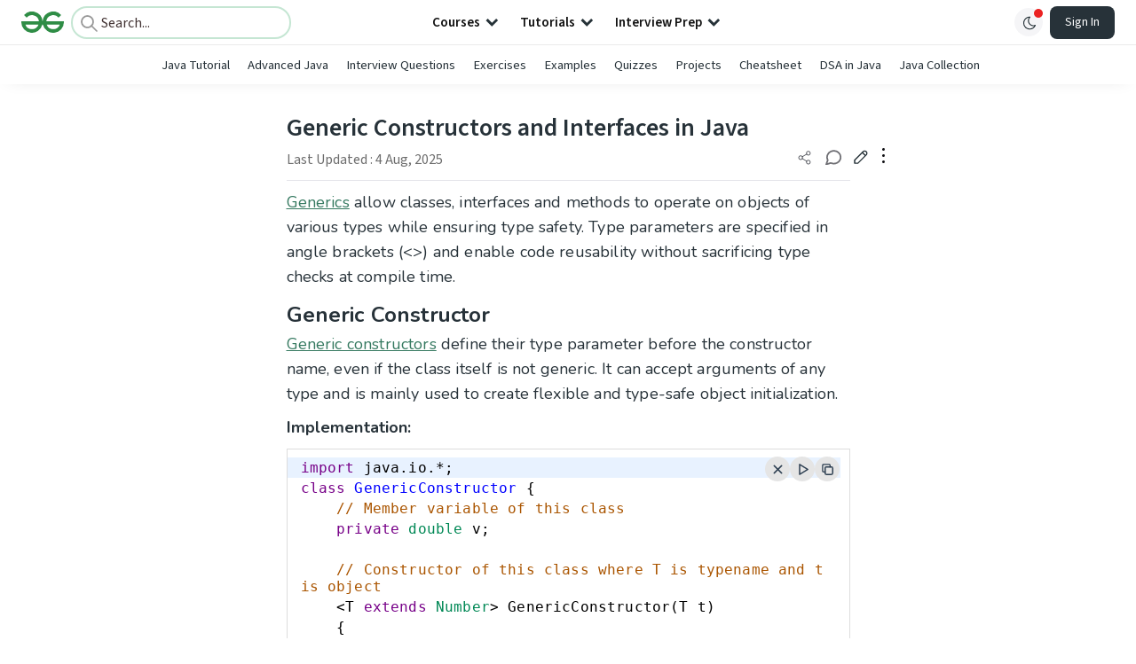

--- FILE ---
content_type: text/html; charset=utf-8
request_url: https://www.geeksforgeeks.org/java/generic-constructors-and-interfaces-in-java/
body_size: 54046
content:
<!DOCTYPE html><html lang="en"><head><link rel="preconnect" href="https://fonts.googleapis.com"/><link rel="preconnect" href="https://fonts.gstatic.com" crossorigin="true"/><meta charSet="UTF-8"/><meta name="viewport" content="width=device-width, initial-scale=1.0, minimum-scale=0.5, maximum-scale=3.0"/><meta name="robots" content="index, follow, max-image-preview:large, max-snippet:-1"/><link rel="shortcut icon" href="https://media.geeksforgeeks.org/wp-content/cdn-uploads/gfg_favicon.png" type="image/x-icon"/><meta name="theme-color" content="#308D46"/><meta name="image" property="og:image" content="https://media.geeksforgeeks.org/wp-content/cdn-uploads/gfg_200x200-min.png"/><meta property="og:image:type" content="image/png"/><meta property="og:image:width" content="200"/><meta property="og:image:height" content="200"/><meta name="facebook-domain-verification" content="xo7t4ve2wn3ywfkjdvwbrk01pvdond"/><meta property="og:title" content="Generic Constructors and Interfaces in Java - GeeksforGeeks"/><meta name="description" content="Your All-in-One Learning Portal: GeeksforGeeks is a comprehensive educational platform that empowers learners across domains-spanning computer science and programming, school education, upskilling, commerce, software tools, competitive exams, and more."/><meta property="og:url" content="https://www.geeksforgeeks.org/java/generic-constructors-and-interfaces-in-java/"/><meta name="keywords" content="Generics, Type Safety, Generic Constructor, Code Reusability, Generic Interfaces, Abstract Data Types, Type Parameters, MinMax Interface, Comparable, Object Initialization, Type Constraints, Generic Array, Minimum and Maximum Values, Java Generics, Type Parameter List"/><meta property="og:site_name" content="GeeksforGeeks"/><meta property="og:image" content="https://media.geeksforgeeks.org/wp-content/cdn-uploads/gfg_200x200-min.png"/><meta property="article:section" content="Java"/><meta property="article:tag" content="Java-Constructors"/><meta property="article:tag" content="java-interfaces"/><meta property="article:tag" content="Java-Generics"/><meta property="og:type" content="article"/><meta property="og:locale" content="en_US"/><meta property="article:published_time" content="2021-01-27 01:02:59+00:00"/><meta property="article:modified_time" content="2025-08-04 17:07:11+00:00"/><meta property="og:updated_time" content="2025-08-04 17:07:11+00:00"/><meta property="og:image:secure_url" content="https://media.geeksforgeeks.org/wp-content/cdn-uploads/gfg_200x200-min.png"/><meta property="og:description" content="Your All-in-One Learning Portal: GeeksforGeeks is a comprehensive educational platform that empowers learners across domains-spanning computer science and programming, school education, upskilling, commerce, software tools, competitive exams, and more."/><script type="application/ld+json">{"@context":"https://schema.org","@type":"Article","mainEntityOfPage":{"@type":"WebPage","id":"https://www.geeksforgeeks.org/java/generic-constructors-and-interfaces-in-java/"},"headline":"Generic Constructors and Interfaces in Java","datePublished":"2021-01-27 01:02:59","dateModified":"2025-08-04 05:07:11","image":{"@type":"ImageObject","url":"https://media.geeksforgeeks.org/wp-content/uploads/gfg_200X200-100x100.png","width":"100","height":"100"},"author":{"@type":"Organization","name":"GeeksforGeeks","url":"https://www.geeksforgeeks.org/","logo":{"@type":"ImageObject","url":"https://media.geeksforgeeks.org/wp-content/cdn-uploads/logo-new-2.svg","width":"301","height":"40"}},"publisher":{"@type":"Organization","name":"GeeksforGeeks","url":"https://www.geeksforgeeks.org/","logo":{"@type":"ImageObject","url":"https://media.geeksforgeeks.org/wp-content/cdn-uploads/logo-new-2.svg","width":"301","height":"40"}},"description":"Generics allow classes, interfaces and methods to operate on objects of various types while ensuring type safety. Type parameters are specified in angle brackets (&amp;lt;&amp;gt;) and enable code reusability without sacrificing type checks at compile time.Generic ConstructorGeneric constructors define their type parameter before the constructor name, even if the class","about":[{"@type":"Thing","name":"Java"},{"@type":"Thing","name":"JavaConstructors"},{"@type":"Thing","name":"JavaInterfaces"},{"@type":"Thing","name":"JavaGenerics"}]}</script><script type="application/ld+json">{"@context":"https://schema.org","@type":"WebSite","name":"GeeksforGeeks","url":"https://www.geeksforgeeks.org/","potentialAction":{"@type":"SearchAction","target":"https://www.geeksforgeeks.org/search/{search_term_string}/","query-input":"required name=search_term_string"}}</script><script type="application/ld+json">{"@context":"https://schema.org","@type":"Organization","name":"GeeksforGeeks","url":"https://www.geeksforgeeks.org/","logo":"https://media.geeksforgeeks.org/wp-content/cdn-uploads/20200817185016/gfg_complete_logo_2x-min.png","description":"Your All-in-One Learning Portal: GeeksforGeeks is a comprehensive educational platform that empowers learners across domains-spanning computer science and programming, school education, upskilling, commerce, software tools, competitive exams, and more.","founder":[{"@type":"Person","name":"Sandeep Jain","url":"https://in.linkedin.com/in/sandeep-jain-b3940815"}],"sameAs":["https://www.facebook.com/geeksforgeeks.org/","https://twitter.com/geeksforgeeks","https://www.linkedin.com/company/1299009","https://www.youtube.com/geeksforgeeksvideos/"]}</script><script type="application/ld+json">{"@context":"https://schema.org","@type":"BreadcrumbList","itemListElement":[{"@type":"ListItem","position":1,"name":"Java","item":{"@type":"Thing","@id":"https://www.geeksforgeeks.org/category/java/"}},{"@type":"ListItem","position":2,"name":"generic-constructors-and-interfaces-in-java","item":{"@type":"Thing","@id":"https://www.geeksforgeeks.org/java/generic-constructors-and-interfaces-in-java/"}}]}</script><script defer="" src="https://apis.google.com/js/platform.js"></script><title>Generic Constructors and Interfaces in Java - GeeksforGeeks</title><link rel="profile" href="http://gmpg.org/xfn/11"/><link rel="pingback" href="https://www.geeksforgeeks.org/x lrpc.php"/><script>
    var arrPostCat = [];
    arrPostCat.push('2058');
    var arrPostCatName = "";
    var matching_category = "java";
    var tIds = "2058,2157,2669,4702";
    var termsNames = "java,javaconstructors,javainterfaces,javagenerics,programminglanguage";
    var tIdsInclusiveParents = "2058,2157,2669,4702";
    var domain = 1;
    var arrPost = [];
    var post_id = "542878";
    var post_type = "post";
    var post_slug = "generic-constructors-and-interfaces-in-java";
    var ip = "2001:4860:7:30e::e";
    var post_title = `Generic Constructors and Interfaces in Java`;
    var post_status = "publish";
    var practiceAPIURL = "https://practiceapi.geeksforgeeks.org/";
    var practiceURL = "https://practice.geeksforgeeks.org/";
    var post_date = "2021-01-28 12:33:55";
    var commentSysUrl = "https://discuss.geeksforgeeks.org/commentEmbedV2.js";
    var link_on_code_run = '';
    var link_search_modal_top = '';
    var country_code_cf = "US";
    var postAdApiUrlString = "2056/2058/2157/2669/4702/";
  </script><link rel="canonical" href="https://www.geeksforgeeks.org/java/generic-constructors-and-interfaces-in-java/"/><link rel="icon" href="https://media.geeksforgeeks.org/wp-content/uploads/gfg_200X200-100x100.png" sizes="32x32"/><link rel="icon" href="https://www.geeksforgeeks.org/wp-content/uploads/gfg_200X200.png" sizes="192x192"/><link rel="apple-touch-icon-precomposed" href="https://www.geeksforgeeks.org/wp-content/uploads/gfg_200X200.png"/><meta name="msapplication-TileImage" content="https://www.geeksforgeeks.org/wp-content/uploads/gfg_200X200.png"/><meta name="next-head-count" content="44"/><style id="stitches">--sxs{--sxs:0 nextui-t-iFDYKV}@media{:root,.nextui-t-iFDYKV{--nextui-fonts-sans:-apple-system, BlinkMacSystemFont, 'Segoe UI','Roboto', 'Oxygen', 'Ubuntu', 'Cantarell', 'Fira Sans', 'Droid Sans','Helvetica Neue', sans-serif;;--nextui-fonts-mono:Menlo, Monaco, 'Lucida Console', 'Liberation Mono', 'DejaVu Sans Mono', 'Bitstream Vera Sans Mono','Courier New', monospace;;--nextui-fontSizes-xs:0.75rem;--nextui-fontSizes-sm:0.875rem;--nextui-fontSizes-base:1rem;--nextui-fontSizes-md:1rem;--nextui-fontSizes-lg:1.125rem;--nextui-fontSizes-xl:1.25rem;--nextui-fontSizes-2xl:1.5rem;--nextui-fontSizes-3xl:1.875rem;--nextui-fontSizes-4xl:2.25rem;--nextui-fontSizes-5xl:3rem;--nextui-fontSizes-6xl:3.75rem;--nextui-fontSizes-7xl:4.5rem;--nextui-fontSizes-8xl:6rem;--nextui-fontSizes-9xl:8rem;--nextui-fontWeights-hairline:100;--nextui-fontWeights-thin:200;--nextui-fontWeights-light:300;--nextui-fontWeights-normal:400;--nextui-fontWeights-medium:500;--nextui-fontWeights-semibold:600;--nextui-fontWeights-bold:700;--nextui-fontWeights-extrabold:800;--nextui-fontWeights-black:900;--nextui-lineHeights-xs:1;--nextui-lineHeights-sm:1.25;--nextui-lineHeights-base:1.5;--nextui-lineHeights-md:1.5;--nextui-lineHeights-lg:1.75;--nextui-lineHeights-xl:1.75;--nextui-lineHeights-2xl:2;--nextui-lineHeights-3xl:2.25;--nextui-lineHeights-4xl:2.5;--nextui-lineHeights-5xl:1;--nextui-lineHeights-6xl:1;--nextui-lineHeights-7xl:1;--nextui-lineHeights-8xl:1;--nextui-lineHeights-9xl:1;--nextui-letterSpacings-tighter:-0.05em;--nextui-letterSpacings-tight:-0.025em;--nextui-letterSpacings-normal:0;--nextui-letterSpacings-wide:0.025em;--nextui-letterSpacings-wider:0.05em;--nextui-letterSpacings-widest:0.1em;--nextui-space-0:0rem;--nextui-space-1:0.125rem;--nextui-space-2:0.25rem;--nextui-space-3:0.375rem;--nextui-space-4:0.5rem;--nextui-space-5:0.625rem;--nextui-space-6:0.75rem;--nextui-space-7:0.875rem;--nextui-space-8:1rem;--nextui-space-9:1.25rem;--nextui-space-10:1.5rem;--nextui-space-11:1.75rem;--nextui-space-12:2rem;--nextui-space-13:2.25rem;--nextui-space-14:2.5rem;--nextui-space-15:2.75rem;--nextui-space-16:3rem;--nextui-space-17:3.5rem;--nextui-space-18:4rem;--nextui-space-20:5rem;--nextui-space-24:6rem;--nextui-space-28:7rem;--nextui-space-32:8rem;--nextui-space-36:9rem;--nextui-space-40:10rem;--nextui-space-44:11rem;--nextui-space-48:12rem;--nextui-space-52:13rem;--nextui-space-56:14rem;--nextui-space-60:15rem;--nextui-space-64:16rem;--nextui-space-72:18rem;--nextui-space-80:20rem;--nextui-space-96:24rem;--nextui-space-xs:0.5rem;--nextui-space-sm:0.75rem;--nextui-space-md:1rem;--nextui-space-lg:1.25rem;--nextui-space-xl:2.25rem;--nextui-space-2xl:3rem;--nextui-space-3xl:5rem;--nextui-space-4xl:10rem;--nextui-space-5xl:14rem;--nextui-space-6xl:18rem;--nextui-space-7xl:24rem;--nextui-space-8xl:32rem;--nextui-space-9xl:40rem;--nextui-space-min:min-content;--nextui-space-max:max-content;--nextui-space-fit:fit-content;--nextui-space-screen:100vw;--nextui-space-full:100%;--nextui-space-px:1px;--nextui-radii-xs:7px;--nextui-radii-sm:9px;--nextui-radii-md:12px;--nextui-radii-base:14px;--nextui-radii-lg:14px;--nextui-radii-xl:18px;--nextui-radii-2xl:24px;--nextui-radii-3xl:32px;--nextui-radii-squared:33%;--nextui-radii-rounded:50%;--nextui-radii-pill:9999px;--nextui-zIndices-1:100;--nextui-zIndices-2:200;--nextui-zIndices-3:300;--nextui-zIndices-4:400;--nextui-zIndices-5:500;--nextui-zIndices-10:1000;--nextui-zIndices-max:9999;--nextui-borderWeights-light:1px;--nextui-borderWeights-normal:2px;--nextui-borderWeights-bold:3px;--nextui-borderWeights-extrabold:4px;--nextui-borderWeights-black:5px;--nextui-transitions-default:all 250ms ease;--nextui-transitions-button:background 0.25s ease 0s, color 0.25s ease 0s, border-color 0.25s ease 0s, box-shadow 0.25s ease 0s, transform 0.25s ease 0s, opacity 0.25s ease 0s;--nextui-transitions-avatar:box-shadow 0.25s ease 0s, opacity 0.25s ease 0s;--nextui-transitions-card:transform 0.25s ease 0s, filter 0.25s ease 0s, box-shadow 0.25s ease 0s;--nextui-transitions-dropdownItem:background 0.12s ease, transform 0.12s ease, color 0.12s ease, box-shadow 0.12s ease 0s;--nextui-breakpoints-xs:650px;--nextui-breakpoints-sm:960px;--nextui-breakpoints-md:1280px;--nextui-breakpoints-lg:1400px;--nextui-breakpoints-xl:1920px;--nextui-colors-white:#ffffff;--nextui-colors-black:#000000;--nextui-colors-primaryLight:var(--nextui-colors-blue200);--nextui-colors-primaryLightHover:var(--nextui-colors-blue300);--nextui-colors-primaryLightActive:var(--nextui-colors-blue400);--nextui-colors-primaryLightContrast:var(--nextui-colors-blue600);--nextui-colors-primary:var(--nextui-colors-blue600);--nextui-colors-primaryBorder:var(--nextui-colors-blue500);--nextui-colors-primaryBorderHover:var(--nextui-colors-blue600);--nextui-colors-primarySolidHover:var(--nextui-colors-blue700);--nextui-colors-primarySolidContrast:var(--nextui-colors-white);--nextui-colors-primaryShadow:var(--nextui-colors-blue500);--nextui-colors-secondaryLight:var(--nextui-colors-purple200);--nextui-colors-secondaryLightHover:var(--nextui-colors-purple300);--nextui-colors-secondaryLightActive:var(--nextui-colors-purple400);--nextui-colors-secondaryLightContrast:var(--nextui-colors-purple600);--nextui-colors-secondary:var(--nextui-colors-purple600);--nextui-colors-secondaryBorder:var(--nextui-colors-purple500);--nextui-colors-secondaryBorderHover:var(--nextui-colors-purple600);--nextui-colors-secondarySolidHover:var(--nextui-colors-purple700);--nextui-colors-secondarySolidContrast:var(--nextui-colors-white);--nextui-colors-secondaryShadow:var(--nextui-colors-purple500);--nextui-colors-successLight:var(--nextui-colors-green200);--nextui-colors-successLightHover:var(--nextui-colors-green300);--nextui-colors-successLightActive:var(--nextui-colors-green400);--nextui-colors-successLightContrast:var(--nextui-colors-green700);--nextui-colors-success:var(--nextui-colors-green600);--nextui-colors-successBorder:var(--nextui-colors-green500);--nextui-colors-successBorderHover:var(--nextui-colors-green600);--nextui-colors-successSolidHover:var(--nextui-colors-green700);--nextui-colors-successSolidContrast:var(--nextui-colors-white);--nextui-colors-successShadow:var(--nextui-colors-green500);--nextui-colors-warningLight:var(--nextui-colors-yellow200);--nextui-colors-warningLightHover:var(--nextui-colors-yellow300);--nextui-colors-warningLightActive:var(--nextui-colors-yellow400);--nextui-colors-warningLightContrast:var(--nextui-colors-yellow700);--nextui-colors-warning:var(--nextui-colors-yellow600);--nextui-colors-warningBorder:var(--nextui-colors-yellow500);--nextui-colors-warningBorderHover:var(--nextui-colors-yellow600);--nextui-colors-warningSolidHover:var(--nextui-colors-yellow700);--nextui-colors-warningSolidContrast:var(--nextui-colors-white);--nextui-colors-warningShadow:var(--nextui-colors-yellow500);--nextui-colors-errorLight:var(--nextui-colors-red200);--nextui-colors-errorLightHover:var(--nextui-colors-red300);--nextui-colors-errorLightActive:var(--nextui-colors-red400);--nextui-colors-errorLightContrast:var(--nextui-colors-red600);--nextui-colors-error:var(--nextui-colors-red600);--nextui-colors-errorBorder:var(--nextui-colors-red500);--nextui-colors-errorBorderHover:var(--nextui-colors-red600);--nextui-colors-errorSolidHover:var(--nextui-colors-red700);--nextui-colors-errorSolidContrast:var(--nextui-colors-white);--nextui-colors-errorShadow:var(--nextui-colors-red500);--nextui-colors-neutralLight:var(--nextui-colors-gray100);--nextui-colors-neutralLightHover:var(--nextui-colors-gray200);--nextui-colors-neutralLightActive:var(--nextui-colors-gray300);--nextui-colors-neutralLightContrast:var(--nextui-colors-gray800);--nextui-colors-neutral:var(--nextui-colors-gray600);--nextui-colors-neutralBorder:var(--nextui-colors-gray400);--nextui-colors-neutralBorderHover:var(--nextui-colors-gray500);--nextui-colors-neutralSolidHover:var(--nextui-colors-gray600);--nextui-colors-neutralSolidContrast:var(--nextui-colors-white);--nextui-colors-neutralShadow:var(--nextui-colors-gray400);--nextui-colors-gradient:linear-gradient(112deg, var(--nextui-colors-cyan600) -63.59%, var(--nextui-colors-pink600) -20.3%, var(--nextui-colors-blue600) 70.46%);--nextui-colors-accents0:var(--nextui-colors-gray50);--nextui-colors-accents1:var(--nextui-colors-gray100);--nextui-colors-accents2:var(--nextui-colors-gray200);--nextui-colors-accents3:var(--nextui-colors-gray300);--nextui-colors-accents4:var(--nextui-colors-gray400);--nextui-colors-accents5:var(--nextui-colors-gray500);--nextui-colors-accents6:var(--nextui-colors-gray600);--nextui-colors-accents7:var(--nextui-colors-gray700);--nextui-colors-accents8:var(--nextui-colors-gray800);--nextui-colors-accents9:var(--nextui-colors-gray900);--nextui-colors-background:var(--nextui-colors-white);--nextui-colors-backgroundAlpha:rgba(255, 255, 255, 0.8);--nextui-colors-foreground:var(--nextui-colors-black);--nextui-colors-backgroundContrast:var(--nextui-colors-white);--nextui-colors-blue50:#EDF5FF;--nextui-colors-blue100:#E1EFFF;--nextui-colors-blue200:#CEE4FE;--nextui-colors-blue300:#B7D5F8;--nextui-colors-blue400:#96C1F2;--nextui-colors-blue500:#5EA2EF;--nextui-colors-blue600:#0072F5;--nextui-colors-blue700:#005FCC;--nextui-colors-blue800:#004799;--nextui-colors-blue900:#00254D;--nextui-colors-purple50:#F7F2FD;--nextui-colors-purple100:#F1E8FB;--nextui-colors-purple200:#EADCF8;--nextui-colors-purple300:#E0CBF5;--nextui-colors-purple400:#D1B1F0;--nextui-colors-purple500:#BC8EE9;--nextui-colors-purple600:#7828C8;--nextui-colors-purple700:#6622AA;--nextui-colors-purple800:#4D1980;--nextui-colors-purple900:#290E44;--nextui-colors-green50:#F1FDF7;--nextui-colors-green100:#E8FCF1;--nextui-colors-green200:#DAFBE8;--nextui-colors-green300:#C8F9DD;--nextui-colors-green400:#ADF5CC;--nextui-colors-green500:#88F1B6;--nextui-colors-green600:#17C964;--nextui-colors-green700:#13A452;--nextui-colors-green800:#108944;--nextui-colors-green900:#06371B;--nextui-colors-yellow50:#FEF9F0;--nextui-colors-yellow100:#FEF5E7;--nextui-colors-yellow200:#FDEFD8;--nextui-colors-yellow300:#FCE7C5;--nextui-colors-yellow400:#FBDBA7;--nextui-colors-yellow500:#F9CB80;--nextui-colors-yellow600:#F5A524;--nextui-colors-yellow700:#B97509;--nextui-colors-yellow800:#925D07;--nextui-colors-yellow900:#4E3104;--nextui-colors-red50:#FEF0F5;--nextui-colors-red100:#FEE7EF;--nextui-colors-red200:#FDD8E5;--nextui-colors-red300:#FCC5D8;--nextui-colors-red400:#FAA8C5;--nextui-colors-red500:#F881AB;--nextui-colors-red600:#F31260;--nextui-colors-red700:#B80A47;--nextui-colors-red800:#910838;--nextui-colors-red900:#4E041E;--nextui-colors-cyan50:#F0FCFF;--nextui-colors-cyan100:#E6FAFE;--nextui-colors-cyan200:#D7F8FE;--nextui-colors-cyan300:#C3F4FD;--nextui-colors-cyan400:#A5EEFD;--nextui-colors-cyan500:#7EE7FC;--nextui-colors-cyan600:#06B7DB;--nextui-colors-cyan700:#09AACD;--nextui-colors-cyan800:#0E8AAA;--nextui-colors-cyan900:#053B48;--nextui-colors-pink50:#FFF0FB;--nextui-colors-pink100:#FFE5F8;--nextui-colors-pink200:#FFD6F3;--nextui-colors-pink300:#FFC2EE;--nextui-colors-pink400:#FFA3E5;--nextui-colors-pink500:#FF7AD9;--nextui-colors-pink600:#FF4ECD;--nextui-colors-pink700:#D6009A;--nextui-colors-pink800:#B80084;--nextui-colors-pink900:#4D0037;--nextui-colors-gray50:#F1F3F5;--nextui-colors-gray100:#ECEEF0;--nextui-colors-gray200:#E6E8EB;--nextui-colors-gray300:#DFE3E6;--nextui-colors-gray400:#D7DBDF;--nextui-colors-gray500:#C1C8CD;--nextui-colors-gray600:#889096;--nextui-colors-gray700:#7E868C;--nextui-colors-gray800:#687076;--nextui-colors-gray900:#11181C;--nextui-colors-text:var(--nextui-colors-gray900);--nextui-colors-link:var(--nextui-colors-blue600);--nextui-colors-codeLight:var(--nextui-colors-pink100);--nextui-colors-code:var(--nextui-colors-pink600);--nextui-colors-selection:var(--nextui-colors-blue200);--nextui-colors-border:rgba(0, 0, 0, 0.15);--nextui-shadows-xs:0 2px 8px 1px rgb(104 112 118 / 0.07), 0 1px 1px -1px rgb(104 112 118 / 0.04);--nextui-shadows-sm:0 2px 8px 2px rgb(104 112 118 / 0.07), 0 2px 4px -1px rgb(104 112 118 / 0.04);--nextui-shadows-md:0 12px 20px 6px rgb(104 112 118 / 0.08);--nextui-shadows-lg:0 12px 34px 6px rgb(104 112 118 / 0.18);--nextui-shadows-xl:0 25px 65px 0px rgb(104 112 118 / 0.35);--nextui-dropShadows-xs:drop-shadow(0 2px 4px rgb(104 112 118 / 0.07)) drop-shadow(0 1px 1px rgb(104 112 118 / 0.04));--nextui-dropShadows-sm:drop-shadow(0 2px 8px rgb(104 112 118 / 0.07)) drop-shadow(0 2px 4px rgb(104 112 118 / 0.04));--nextui-dropShadows-md:drop-shadow(0 4px 12px rgb(104 112 118 / 0.08)) drop-shadow(0 20px 8px rgb(104 112 118 / 0.04));--nextui-dropShadows-lg:drop-shadow(0 12px 24px rgb(104 112 118 / 0.15)) drop-shadow(0 12px 14px rgb(104 112 118 / 0.1));--nextui-dropShadows-xl:drop-shadow(0 25px 34px rgb(104 112 118 / 0.35))}}--sxs{--sxs:1 nextui-k-dPxXDy nextui-k-jjQGhG nextui-k-eKsxVP nextui-k-fehnNV nextui-k-dSVASG nextui-k-fLOxFp nextui-k-itSsug nextui-k-kczHuk nextui-k-gWfstQ nextui-k-jvYHWg nextui-k-khapXo nextui-k-jtoOCl nextui-k-coIGzE nextui-k-gJKQzh nextui-k-fyNack nextui-k-fAlzUo nextui-k-dfOUfo nextui-k-AVtYN eKDgFc}@media{@keyframes nextui-k-dPxXDy{0%{opacity:0;transform:scale(0.25)}30%{opacity:1}80%{opacity:0.5}100%{transform:scale(28);opacity:0}}@keyframes nextui-k-jjQGhG{0%{background-position:200% 0}to{background-position:-200% 0}}@keyframes nextui-k-eKsxVP{0%{opacity:1}100%{opacity:0.15}}@keyframes nextui-k-fehnNV{0%{transform:rotate(0deg)}100%{transform:rotate(360deg)}}@keyframes nextui-k-dSVASG{0%{transform:translate(0px, 0px)}50%{transform:translate(0, calc(calc(var(--nextui--loadingSize)*-1) * 1.4))}100%{transform:translate(0px, 0px)}}@keyframes nextui-k-fLOxFp{0%{opacity:0.2}20%{opacity:1}100%{opacity:0.2}}@keyframes nextui-k-itSsug{0%{left:-40%}100%{left:100%}}@keyframes nextui-k-kczHuk{0%{transform:scale(1)}60%{transform:scale(var(--nextui--paginationScaleTransform))}100%{transform:scale(1)}}@keyframes nextui-k-gWfstQ{100%{stroke-dashoffset:0}}@keyframes nextui-k-jvYHWg{0%{opacity:0;transform:scale(0.2) translate(50%, -50%)}60%{opacity:0.75;transform:scale(1.2) translate(50%, -50%)}100%{opacity:1;transform:scale(1) translate(50%, -50%)}}@keyframes nextui-k-khapXo{0%{opacity:1;transform:scale(1) translate(50%, -50%)}100%{opacity:0;transform:scale(0.2) translate(50%, -50%)}}@keyframes nextui-k-jtoOCl{0%{opacity:0;transform:scale(0.2) translate(-50%, -50%)}60%{opacity:0.75;transform:scale(1.2) translate(-50%, -50%)}100%{opacity:1;transform:scale(1) translate(-50%, -50%)}}@keyframes nextui-k-coIGzE{0%{opacity:1;transform:scale(1) translate(-50%, -50%)}100%{opacity:0;transform:scale(0.2) translate(-50%, -50%)}}@keyframes nextui-k-gJKQzh{0%{opacity:0;transform:scale(0.2) translate(50%, 50%)}60%{opacity:0.75;transform:scale(1.2) translate(50%, 50%)}100%{opacity:1;transform:scale(1) translate(50%, 50%)}}@keyframes nextui-k-fyNack{0%{opacity:1;transform:scale(1) translate(50%, 50%)}100%{opacity:0;transform:scale(0.2) translate(50%, 50%)}}@keyframes nextui-k-fAlzUo{0%{opacity:0;transform:scale(0.2) translate(-50%, 50%)}60%{opacity:0.75;transform:scale(1.2) translate(-50%, 50%)}100%{opacity:1;transform:scale(1) translate(-50%, 50%)}}@keyframes nextui-k-dfOUfo{0%{opacity:1;transform:scale(1) translate(-50%, 50%)}100%{opacity:0;transform:scale(0.2) translate(-50%, 50%)}}@keyframes nextui-k-AVtYN{0%{opacity:1}50%{opacity:0.4;transform:scale(0.5)}100%{opacity:1}}*,*:before,*:after{box-sizing:border-box;text-rendering:geometricPrecision;-webkit-tap-highlight-color:transparent}html{font-size:var(--nextui-fontSizes-base)}body{margin:0;padding:0;min-height:100%;position:relative;overflow-x:hidden;-webkit-font-smoothing:antialiased;-moz-osx-font-smoothing:grayscale;text-rendering:optimizeLegibility;font-size:var(--nextui-fontSizes-base);line-height:var(--nextui-lineHeights-md);font-family:var(--nextui-fonts-sans)}html,body{background-color:var(--nextui-colors-background);color:var(--nextui-colors-text)}p,small{color:inherit;letter-spacing:var(--nextui-letterSpacings-tighter);font-weight:var(--nextui-fontWeights-normal);font-family:var(--nextui-fonts-sans)}p{font-size:var(--nextui-fontSizes-base);line-height:var(--nextui-lineHeights-lg)}small{margin:0;line-height:var(--nextui-lineHeights-xs);font-size:var(--nextui-fontSizes-xs)}b{font-weight:var(--nextui-fontWeights-semibold)}span{font-size:inherit;color:inherit;font-weight:inherit}img{max-width:100%}a{cursor:pointer;font-size:inherit;-webkit-touch-callout:none;-webkit-tap-highlight-color:rgba(0, 0, 0, 0);-webkit-box-align:center;align-items:center;color:var(--nextui-colors-link);text-decoration:none}a:hover{text-decoration:none}ul,ol{padding:0;list-style-type:none;margin:var(--nextui-space-sm) var(--nextui-space-sm) var(--nextui-space-sm) var(--nextui-space-lg);color:var(--nextui-colors-foreground)}ol{list-style-type:decimal}li{margin-bottom:var(--nextui-space-5);font-size:var(--nextui-fontSizes-base);line-height:var(--nextui-lineHeights-lg)}h1,h2,h3,h4,h5,h6{color:inherit;margin:0 0 var(--nextui-space-5) 0}h1{letter-spacing:var(--nextui-letterSpacings-tighter);font-size:var(--nextui-fontSizes-5xl);line-height:var(--nextui-lineHeights-md);font-weight:var(--nextui-fontWeights-bold)}h2{letter-spacing:var(--nextui-letterSpacings-tighter);font-size:var(--nextui-fontSizes-4xl);font-weight:var(--nextui-fontWeights-semibold)}h3{letter-spacing:var(--nextui-letterSpacings-tighter);font-size:var(--nextui-fontSizes-2xl);font-weight:var(--nextui-fontWeights-semibold)}h4{letter-spacing:var(--nextui-letterSpacings-tighter);font-size:var(--nextui-fontSizes-xl);font-weight:var(--nextui-fontWeights-semibold)}h5{letter-spacing:var(--nextui-letterSpacings-tight);font-size:var(--nextui-fontSizes-md);font-weight:var(--nextui-fontWeights-semibold)}h6{letter-spacing:var(--nextui-letterSpacings-tight);font-size:var(--nextui-fontSizes-sm);font-weight:var(--nextui-fontWeights-semibold)}button,input,select,textarea{font-family:inherit;font-size:inherit;line-height:inherit;color:inherit;margin:0}button:focus,input:focus,select:focus,textarea:focus{outline:none}code{color:var(--nextui-colors-code);padding:var(--nextui-space-1) var(--nextui-space-2);border-radius:var(--nextui-radii-xs);background:var(--nextui-colors-codeLight);font-family:var(--nextui-fonts-mono);font-size:var(--nextui-fontSizes-sm);white-space:pre-wrap;transition:opacity 0.25s ease 0s}code:hover{opacity:0.8}pre{overflow:auto;white-space:pre;text-align:left;font-size:var(--nextui-fontSizes-sm);border-radius:var(--nextui-radii-lg);padding:var(--nextui-space-md) var(--nextui-space-lg);margin:var(--nextui-space-lg) 0;font-family:var(--nextui-fonts-mono);line-height:var(--nextui-lineHeights-md);webkit-overflow-scrolling:touch}pre code{color:var(--nextui-colors-foreground);font-size:var(--nextui-fontSizes-sm);line-height:var(--nextui-lineHeights-sm);white-space:pre}pre code:before,pre code:after{display:none}pre p{margin:0}pre::-webkit-scrollbar{display:none;width:0;height:0;background:transparent}hr{background:var(--nextui-colors-border);border-color:transparent;border-width:0px;border-style:none;height:1px}details{background-color:var(--nextui-colors-accents1);border:none}details:focus,details:hover,details:active{outline:none}summary{cursor:pointer;-webkit-user-select:none;user-select:none;list-style:none;outline:none}summary::-webkit-details-marker,summary::before{display:none}summary::-moz-list-bullet{font-size:0}summary:focus,summary:hover,summary:active{outline:none;list-style:none}::selection{background-color:var(--nextui-colors-selection)}blockquote{padding:var(--nextui-space-md) var(--nextui-space-lg);color:var(--nextui-colors-accents7);background-color:var(--nextui-colors-accents0);border-radius:var(--nextui-radii-lg);margin:var(--nextui-space-10) 0}blockquote *:first-child{margin-top:0}blockquote *:last-child{margin-bottom:0}kbd{width:-moz-fit-content;width:fit-content;text-align:center;display:inline-block;color:var(--nextui-colors-accents8);background:var(--nextui-colors-accents0);border:1px solid var(--nextui-colors-border);box-shadow:0 0 1px 0 rgb(0 0 0 / 14%);font-family:var(--nextui-fonts-sans);border-radius:5px;padding:var(--nextui-space-1) var(--nextui-space-3);margin-left:var(--nextui-space-1);margin-right:var(--nextui-space-1);line-height:var(--nextui-lineHeights-sm);font-size:var(--nextui-fontSizes-sm)}kbd + kbd{margin-left:var(--nextui-space-2)}dl,dd,hr,figure,p{margin:0}}--sxs{--sxs:2 nextui-c-iVzbCs nextui-c-FIiRH nextui-c-kbhVdb nextui-c-bOoPrE nextui-c-chTLhx nextui-c-kRHeuF nextui-c-eKVPvf nextui-c-cUthvm nextui-c-huiNHE nextui-c-fItrmj nextui-c-eKuzCY nextui-c-cAbbLF nextui-c-kSOHfs}@media{.nextui-c-iVzbCs{opacity:0;margin:0 auto;position:relative;overflow:hidden;max-width:100%;transition:transform 250ms ease 0ms, opacity 200ms ease-in 0ms}@media (prefers-reduced-motion: reduce){.nextui-c-iVzbCs{transition:none}}.nextui-c-FIiRH{position:absolute;top:0;left:0;right:0;bottom:0;width:100%;height:100%;border-radius:inherit;background-image:linear-gradient(270deg, var(--nextui-colors-accents1), var(--nextui-colors-accents2), var(--nextui-colors-accents2), var(--nextui-colors-accents1));background-size:400% 100%;animation:nextui-k-jjQGhG 5s ease-in-out infinite;transition:opacity 300ms ease-out}.nextui-c-kbhVdb{width:100%;height:100%;display:block}.nextui-c-bOoPrE{display:inline-flex;flex-direction:column;align-items:center;position:relative}.nextui-c-chTLhx{position:absolute;top:0;left:0;right:0;bottom:0;width:100%;height:100%;display:flex;align-items:center;justify-content:center;background-color:transparent;-webkit-user-select:none;-webkit-user-select:none;user-select:none}.nextui-c-kRHeuF{margin:0;box-sizing:border-box;padding:var(--nextui--gridGapUnit)}.nextui-c-eKVPvf{margin:0;padding:0;display:inline-flex;position:relative;font-variant:tabular-nums;font-feature-settings:tnum}.nextui-c-cUthvm{border:none;position:relative;display:inline-flex;margin:0 var(--nextui--paginationItemMargin);align-items:center;justify-content:center;padding:0;box-sizing:border-box;text-transform:capitalize;-webkit-user-select:none;-webkit-user-select:none;user-select:none;white-space:nowrap;text-align:center;vertical-align:middle;box-shadow:none;outline:none;height:var(--nextui--paginationSize);min-width:var(--nextui--paginationSize);font-size:inherit;cursor:pointer;border-radius:var(--nextui--paginationItemRadius);color:var(--nextui-colors-text);background:var(--nextui-colors-accents0)}@media (prefers-reduced-motion: reduce){.nextui-c-cUthvm{transition:none}}.nextui-c-cUthvm:hover{background:var(--nextui-colors-accents1)}.nextui-c-cUthvm .nextui-c-eKuzCY{width:var(--nextui--paginationFontSize);height:var(--nextui--paginationFontSize)}.nextui-c-cUthvm .nextui-c-kSOHfs{width:var(--nextui--paginationFontSize);height:var(--nextui--paginationFontSize)}.nextui-c-huiNHE{-webkit-tap-highlight-color:transparent}.nextui-c-huiNHE:focus:not(.nextui-c-huiNHE:focus-visible){box-shadow:none}.nextui-c-huiNHE:focus{outline:none;box-shadow:0 0 0 2px var(--nextui-colors-background), 0 0 0 4px var(--nextui-colors-primary)}@media not all and (min-resolution:.001dpcm){.nextui-c-huiNHE{-webkit-tap-highlight-color:transparent;outline:none}}.nextui-c-fItrmj{position:relative;display:inline-flex;align-items:center;top:0;left:0;z-index:var(--nextui-zIndices-2)}.nextui-c-eKuzCY{transform:rotate(180deg)}.nextui-c-cAbbLF{position:absolute;contain:strict;top:0px;z-index:var(--nextui-zIndices-1);background:var(--nextui--paginationColor);border-radius:var(--nextui--paginationItemRadius);height:var(--nextui--paginationSize);min-width:var(--nextui--paginationSize);animation-name:nextui-k-kczHuk;animation-direction:normal}.nextui-c-cAbbLF.nextui-pagination-highlight--moving{transform:scale(var(--nextui--paginationScaleTransform))}@media (prefers-reduced-motion: reduce){.nextui-c-cAbbLF{transition:none}}@media (prefers-reduced-motion: reduce){.nextui-c-cAbbLF.nextui-pagination-highlight--moving{transform:scale(1)}}.nextui-c-kSOHfs{color:currentColor;stroke:currentColor}}--sxs{--sxs:3 nextui-c-iVzbCs-bDGmTT-ready-true nextui-c-bOoPrE-iWdsRK-color-default nextui-c-bOoPrE-fQoxSm-textColor-default nextui-c-chTLhx-fYAaIu-size-xl nextui-c-chTLhx-jJwoeB-type-default nextui-c-eKVPvf-eRVXIx-color-success nextui-c-eKVPvf-UECOZ-size-md nextui-c-eKVPvf-iTJsWG-borderWeight-normal nextui-c-eKVPvf-ibzOHM-onlyDots-false nextui-c-eKVPvf-bNGYLg-rounded-false nextui-c-eKVPvf-QbeIJ-noMargin-false nextui-c-cUthvm-gZRAkC-disabled-true nextui-c-cUthvm-SWDEj-animated-true nextui-c-eKuzCY-xROYZ-isPrev-true nextui-c-cAbbLF-QIzBs-animated-true nextui-c-cAbbLF-gZGrDk-shadow-true nextui-c-cUthvm-dZWCtT-active-true nextui-c-bOoPrE-iWdsRK-color-primary nextui-c-chTLhx-cPGQpm-size-md}@media{.nextui-c-iVzbCs-bDGmTT-ready-true{opacity:1}.nextui-c-bOoPrE-iWdsRK-color-default{--nextui--loadingColor:var(--nextui-colors-primary)}.nextui-c-bOoPrE-fQoxSm-textColor-default{--nextui--loadingTextColor:var(--nextui-colors-text)}.nextui-c-chTLhx-fYAaIu-size-xl{--nextui--loadingSize:var(--nextui-space-18);--nextui--loadingBorder:var(--nextui-space-3)}.nextui-c-chTLhx-jJwoeB-type-default{display:flex;border-radius:var(--nextui-radii-rounded);position:relative;width:var(--nextui--loadingSize);height:var(--nextui--loadingSize)}.nextui-c-chTLhx-jJwoeB-type-default i{top:0px;width:100%;height:100%;position:absolute;border-radius:inherit}.nextui-c-chTLhx-jJwoeB-type-default ._1{border:var(--nextui--loadingBorder) solid var(--nextui--loadingColor);border-top:var(--nextui--loadingBorder) solid transparent;border-left:var(--nextui--loadingBorder) solid transparent;border-right:var(--nextui--loadingBorder) solid transparent;animation:nextui-k-fehnNV 0.8s ease infinite}.nextui-c-chTLhx-jJwoeB-type-default ._2{border:var(--nextui--loadingBorder) dotted var(--nextui--loadingColor);border-top:var(--nextui--loadingBorder) solid transparent;border-left:var(--nextui--loadingBorder) solid transparent;border-right:var(--nextui--loadingBorder) solid transparent;animation:nextui-k-fehnNV 0.8s linear infinite;opacity:0.5}.nextui-c-chTLhx-jJwoeB-type-default ._3{display:none}.nextui-c-eKVPvf-eRVXIx-color-success{--nextui--paginationColor:var(--nextui-colors-success);--nextui--paginationShadowColor:var(--nextui-colors-successShadow)}.nextui-c-eKVPvf-UECOZ-size-md{--nextui--paginationWidth:var(--nextui-space-13);--nextui--paginationFontSize:var(--nextui-space-7);font-size:var(--nextui--paginationFontSize)}.nextui-c-eKVPvf-iTJsWG-borderWeight-normal{--nextui--paginationItemBorderWeight:var(--nextui-borderWeights-normal)}.nextui-c-eKVPvf-ibzOHM-onlyDots-false{--nextui--paginationSize:var(--nextui--paginationWidth);--nextui--paginationScaleTransform:1.1}.nextui-c-eKVPvf-bNGYLg-rounded-false{--nextui--paginationItemRadius:var(--nextui-radii-squared)}.nextui-c-eKVPvf-QbeIJ-noMargin-false{--nextui--paginationItemMargin:var(--nextui-space-1)}.nextui-c-cUthvm-gZRAkC-disabled-true{color:var(--nextui-colors-accents5);cursor:not-allowed}.nextui-c-cUthvm-SWDEj-animated-true{transition:transform 0.25s ease 0s, background 0.25s ease 0s, box-shadow 0.25s ease 0s}.nextui-c-eKuzCY-xROYZ-isPrev-true{transform:rotate(0deg)}.nextui-c-cAbbLF-QIzBs-animated-true{animation-duration:350ms;animation-timing-function:ease;transition:left 350ms ease 0s, transform 300ms ease 0s}.nextui-c-cAbbLF-gZGrDk-shadow-true{box-shadow:0 4px 14px 0 var(--nextui--paginationShadowColor)}.nextui-c-cUthvm-dZWCtT-active-true{font-weight:var(--nextui-fontWeights-bold);cursor:default;box-shadow:var(--nextui-shadows-sm)}.nextui-c-cUthvm-dZWCtT-active-true .nextui-c-fItrmj{color:var(--nextui-colors-white)}.nextui-c-bOoPrE-iWdsRK-color-primary{--nextui--loadingColor:var(--nextui-colors-primary)}.nextui-c-chTLhx-cPGQpm-size-md{--nextui--loadingSize:var(--nextui-space-12);--nextui--loadingBorder:calc(var(--nextui-space-1) * 1.5)}}--sxs{--sxs:6 nextui-c-iVzbCs-ieUYNBT-css nextui-c-FIiRH-ibDGmTT-css nextui-c-kbhVdb-iUwpmy-css nextui-c-iVzbCs-iyXqdA-css nextui-c-kbhVdb-ikZHsFe-css nextui-c-chTLhx-iPJLV-css nextui-c-kRHeuF-ibhkOxP-css nextui-c-kRHeuF-icxokNG-css nextui-c-cAbbLF-ikgtVxo-css nextui-c-iVzbCs-iiCzwcX-css nextui-c-kRHeuF-ijDEIix-css nextui-c-kRHeuF-igNCIse-css nextui-c-chTLhx-ifwQmLC-css}@media{.nextui-c-iVzbCs-ieUYNBT-css{width:500px;height:280px}.nextui-c-FIiRH-ibDGmTT-css{opacity:1}.nextui-c-kbhVdb-iUwpmy-css{object-fit:fill}.nextui-c-iVzbCs-iyXqdA-css{width:60px;height:60px}.nextui-c-kbhVdb-ikZHsFe-css{object-fit:scale-down}.nextui-c-kRHeuF-ibhkOxP-css{align-items:;align-content:;justify-content:;flex-direction:}.nextui-c-kRHeuF-ibhkOxP-css.xs{flex-grow:1;display:inherit;max-width:100%;flex-basis:0}@media (max-width: 650px){.nextui-c-kRHeuF-ibhkOxP-css.xs{flex-grow:1;display:inherit;max-width:100%;flex-basis:0}}@media (min-width: 960px){.nextui-c-kRHeuF-ibhkOxP-css.sm{flex-grow:1;display:inherit;max-width:100%;flex-basis:0}}@media (min-width: 1280px){.nextui-c-kRHeuF-ibhkOxP-css.md{flex-grow:1;display:inherit;max-width:100%;flex-basis:0}}@media (min-width: 1400px){.nextui-c-kRHeuF-ibhkOxP-css.lg{flex-grow:1;display:inherit;max-width:100%;flex-basis:0}}@media (min-width: 1920px){.nextui-c-kRHeuF-ibhkOxP-css.xl{flex-grow:1;display:inherit;max-width:100%;flex-basis:0}}.nextui-c-kRHeuF-ibhkOxP-css{--nextui--gridGapUnit:calc(2 * var(--nextui-space-3));display:flex;flex-wrap:wrap;box-sizing:border-box;margin:calc(-1 * var(--nextui--gridGapUnit));width:calc(100% + var(--nextui--gridGapUnit) * 2)}.nextui-c-kRHeuF-icxokNG-css{align-items:;align-content:;justify-content:;flex-direction:}.nextui-c-kRHeuF-icxokNG-css.xs{flex-grow:0;display:inherit;max-width:100%;flex-basis:100%}@media (max-width: 650px){.nextui-c-kRHeuF-icxokNG-css.xs{flex-grow:0;display:inherit;max-width:100%;flex-basis:100%}}@media (min-width: 960px){.nextui-c-kRHeuF-icxokNG-css.sm{flex-grow:1;display:inherit;max-width:100%;flex-basis:0}}@media (min-width: 1280px){.nextui-c-kRHeuF-icxokNG-css.md{flex-grow:1;display:inherit;max-width:100%;flex-basis:0}}@media (min-width: 1400px){.nextui-c-kRHeuF-icxokNG-css.lg{flex-grow:1;display:inherit;max-width:100%;flex-basis:0}}@media (min-width: 1920px){.nextui-c-kRHeuF-icxokNG-css.xl{flex-grow:1;display:inherit;max-width:100%;flex-basis:0}}.nextui-c-cAbbLF-ikgtVxo-css{left:var(--nextui--paginationLeft)}.nextui-c-iVzbCs-iiCzwcX-css{width:95px;height:65px}.nextui-c-kRHeuF-ijDEIix-css{align-items:;align-content:;justify-content:;flex-direction:}.nextui-c-kRHeuF-ijDEIix-css.xs{flex-grow:1;display:inherit;max-width:100%;flex-basis:0}@media (max-width: 650px){.nextui-c-kRHeuF-ijDEIix-css.xs{flex-grow:1;display:inherit;max-width:100%;flex-basis:0}}@media (min-width: 960px){.nextui-c-kRHeuF-ijDEIix-css.sm{flex-grow:1;display:inherit;max-width:100%;flex-basis:0}}@media (min-width: 1280px){.nextui-c-kRHeuF-ijDEIix-css.md{flex-grow:1;display:inherit;max-width:100%;flex-basis:0}}@media (min-width: 1400px){.nextui-c-kRHeuF-ijDEIix-css.lg{flex-grow:1;display:inherit;max-width:100%;flex-basis:0}}@media (min-width: 1920px){.nextui-c-kRHeuF-ijDEIix-css.xl{flex-grow:1;display:inherit;max-width:100%;flex-basis:0}}.nextui-c-kRHeuF-ijDEIix-css{--nextui--gridGapUnit:calc(0 * var(--nextui-space-3));display:flex;flex-wrap:wrap;box-sizing:border-box;margin:calc(-1 * var(--nextui--gridGapUnit));width:calc(100% + var(--nextui--gridGapUnit) * 2)}.nextui-c-kRHeuF-igNCIse-css{align-items:;align-content:;justify-content:;flex-direction:}.nextui-c-kRHeuF-igNCIse-css.xs{flex-grow:1;display:inherit;max-width:100%;flex-basis:0}@media (max-width: 650px){.nextui-c-kRHeuF-igNCIse-css.xs{flex-grow:1;display:inherit;max-width:100%;flex-basis:0}}@media (min-width: 960px){.nextui-c-kRHeuF-igNCIse-css.sm{flex-grow:1;display:inherit;max-width:100%;flex-basis:0}}@media (min-width: 1280px){.nextui-c-kRHeuF-igNCIse-css.md{flex-grow:1;display:inherit;max-width:100%;flex-basis:0}}@media (min-width: 1400px){.nextui-c-kRHeuF-igNCIse-css.lg{flex-grow:1;display:inherit;max-width:100%;flex-basis:0}}@media (min-width: 1920px){.nextui-c-kRHeuF-igNCIse-css.xl{flex-grow:1;display:inherit;max-width:100%;flex-basis:0}}.nextui-c-chTLhx-ifwQmLC-css{--nextui--loadingSize:70px;--nextui--loadingBorder:10px}}</style><meta name="description" content="Your All-in-One Learning Portal. It contains well written, well thought and well explained computer science and programming articles, quizzes and practice/competitive programming/company interview Questions."/><link rel="preconnect" href="https://fonts.gstatic.com" crossorigin /><link rel="preload" href="https://assets.geeksforgeeks.org/gfg-assets/_next/static/css/659581da6462564b.css" as="style"/><link rel="stylesheet" href="https://assets.geeksforgeeks.org/gfg-assets/_next/static/css/659581da6462564b.css" data-n-g=""/><link rel="preload" href="https://assets.geeksforgeeks.org/gfg-assets/_next/static/css/e09fc9f462b975de.css" as="style"/><link rel="stylesheet" href="https://assets.geeksforgeeks.org/gfg-assets/_next/static/css/e09fc9f462b975de.css" data-n-p=""/><link rel="preload" href="https://assets.geeksforgeeks.org/gfg-assets/_next/static/css/7197c3168ae9f962.css" as="style"/><link rel="stylesheet" href="https://assets.geeksforgeeks.org/gfg-assets/_next/static/css/7197c3168ae9f962.css" data-n-p=""/><link rel="preload" href="https://assets.geeksforgeeks.org/gfg-assets/_next/static/css/1142cfe37dce110f.css" as="style"/><link rel="stylesheet" href="https://assets.geeksforgeeks.org/gfg-assets/_next/static/css/1142cfe37dce110f.css"/><noscript data-n-css=""></noscript><script defer="" nomodule="" src="https://assets.geeksforgeeks.org/gfg-assets/_next/static/chunks/polyfills-c67a75d1b6f99dc8.js"></script><script src="https://assets.geeksforgeeks.org/codetabs/v5/codetabs.js" environment="production" domain="next" no-scroll="true" defer="" data-nscript="beforeInteractive"></script><script defer="" src="https://assets.geeksforgeeks.org/gfg-assets/_next/static/chunks/9873.6bb56f0ad30d92ed.js"></script><script defer="" src="https://assets.geeksforgeeks.org/gfg-assets/_next/static/chunks/3914.951f46ff700fc404.js"></script><script defer="" src="https://assets.geeksforgeeks.org/gfg-assets/_next/static/chunks/1119.ecfb8447af8524c5.js"></script><script defer="" src="https://assets.geeksforgeeks.org/gfg-assets/_next/static/chunks/7792.f845f4f2c2ed5c7d.js"></script><script src="https://assets.geeksforgeeks.org/gfg-assets/_next/static/chunks/webpack-d91bfdf2e04dbe78.js" defer=""></script><script src="https://assets.geeksforgeeks.org/gfg-assets/_next/static/chunks/framework-3412d1150754b2fb.js" defer=""></script><script src="https://assets.geeksforgeeks.org/gfg-assets/_next/static/chunks/main-83950604a31ac5bb.js" defer=""></script><script src="https://assets.geeksforgeeks.org/gfg-assets/_next/static/chunks/pages/_app-bb99bb7f09b9d40c.js" defer=""></script><script src="https://assets.geeksforgeeks.org/gfg-assets/_next/static/chunks/3052-bd6a186727b2f114.js" defer=""></script><script src="https://assets.geeksforgeeks.org/gfg-assets/_next/static/chunks/6710-14fb32a698c53b29.js" defer=""></script><script src="https://assets.geeksforgeeks.org/gfg-assets/_next/static/chunks/pages/%5B...params%5D-7ffeb4697ad3c598.js" defer=""></script><script src="https://assets.geeksforgeeks.org/gfg-assets/_next/static/5O-5R7sgoWmSh9UMOK0XA/_buildManifest.js" defer=""></script><script src="https://assets.geeksforgeeks.org/gfg-assets/_next/static/5O-5R7sgoWmSh9UMOK0XA/_ssgManifest.js" defer=""></script><style data-href="https://fonts.googleapis.com/css2?family=Nunito:wght@400;700&family=Source+Sans+3:wght@400;600&display=swap">@font-face{font-family:'Nunito';font-style:normal;font-weight:400;font-display:swap;src:url(https://fonts.gstatic.com/l/font?kit=XRXI3I6Li01BKofiOc5wtlZ2di8HDLshRTA&skey=27bb6aa8eea8a5e7&v=v32) format('woff')}@font-face{font-family:'Nunito';font-style:normal;font-weight:700;font-display:swap;src:url(https://fonts.gstatic.com/l/font?kit=XRXI3I6Li01BKofiOc5wtlZ2di8HDFwmRTA&skey=27bb6aa8eea8a5e7&v=v32) format('woff')}@font-face{font-family:'Source Sans 3';font-style:normal;font-weight:400;font-display:swap;src:url(https://fonts.gstatic.com/l/font?kit=nwpBtKy2OAdR1K-IwhWudF-R9QMylBJAV3Bo8Ky461EO&skey=1497ac707ba83cff&v=v19) format('woff')}@font-face{font-family:'Source Sans 3';font-style:normal;font-weight:600;font-display:swap;src:url(https://fonts.gstatic.com/l/font?kit=nwpBtKy2OAdR1K-IwhWudF-R9QMylBJAV3Bo8Kxm7FEO&skey=1497ac707ba83cff&v=v19) format('woff')}@font-face{font-family:'Nunito';font-style:normal;font-weight:400;font-display:swap;src:url(https://fonts.gstatic.com/s/nunito/v32/XRXV3I6Li01BKofIOOaBTMnFcQIG.woff2) format('woff2');unicode-range:U+0460-052F,U+1C80-1C8A,U+20B4,U+2DE0-2DFF,U+A640-A69F,U+FE2E-FE2F}@font-face{font-family:'Nunito';font-style:normal;font-weight:400;font-display:swap;src:url(https://fonts.gstatic.com/s/nunito/v32/XRXV3I6Li01BKofIMeaBTMnFcQIG.woff2) format('woff2');unicode-range:U+0301,U+0400-045F,U+0490-0491,U+04B0-04B1,U+2116}@font-face{font-family:'Nunito';font-style:normal;font-weight:400;font-display:swap;src:url(https://fonts.gstatic.com/s/nunito/v32/XRXV3I6Li01BKofIOuaBTMnFcQIG.woff2) format('woff2');unicode-range:U+0102-0103,U+0110-0111,U+0128-0129,U+0168-0169,U+01A0-01A1,U+01AF-01B0,U+0300-0301,U+0303-0304,U+0308-0309,U+0323,U+0329,U+1EA0-1EF9,U+20AB}@font-face{font-family:'Nunito';font-style:normal;font-weight:400;font-display:swap;src:url(https://fonts.gstatic.com/s/nunito/v32/XRXV3I6Li01BKofIO-aBTMnFcQIG.woff2) format('woff2');unicode-range:U+0100-02BA,U+02BD-02C5,U+02C7-02CC,U+02CE-02D7,U+02DD-02FF,U+0304,U+0308,U+0329,U+1D00-1DBF,U+1E00-1E9F,U+1EF2-1EFF,U+2020,U+20A0-20AB,U+20AD-20C0,U+2113,U+2C60-2C7F,U+A720-A7FF}@font-face{font-family:'Nunito';font-style:normal;font-weight:400;font-display:swap;src:url(https://fonts.gstatic.com/s/nunito/v32/XRXV3I6Li01BKofINeaBTMnFcQ.woff2) format('woff2');unicode-range:U+0000-00FF,U+0131,U+0152-0153,U+02BB-02BC,U+02C6,U+02DA,U+02DC,U+0304,U+0308,U+0329,U+2000-206F,U+20AC,U+2122,U+2191,U+2193,U+2212,U+2215,U+FEFF,U+FFFD}@font-face{font-family:'Nunito';font-style:normal;font-weight:700;font-display:swap;src:url(https://fonts.gstatic.com/s/nunito/v32/XRXV3I6Li01BKofIOOaBTMnFcQIG.woff2) format('woff2');unicode-range:U+0460-052F,U+1C80-1C8A,U+20B4,U+2DE0-2DFF,U+A640-A69F,U+FE2E-FE2F}@font-face{font-family:'Nunito';font-style:normal;font-weight:700;font-display:swap;src:url(https://fonts.gstatic.com/s/nunito/v32/XRXV3I6Li01BKofIMeaBTMnFcQIG.woff2) format('woff2');unicode-range:U+0301,U+0400-045F,U+0490-0491,U+04B0-04B1,U+2116}@font-face{font-family:'Nunito';font-style:normal;font-weight:700;font-display:swap;src:url(https://fonts.gstatic.com/s/nunito/v32/XRXV3I6Li01BKofIOuaBTMnFcQIG.woff2) format('woff2');unicode-range:U+0102-0103,U+0110-0111,U+0128-0129,U+0168-0169,U+01A0-01A1,U+01AF-01B0,U+0300-0301,U+0303-0304,U+0308-0309,U+0323,U+0329,U+1EA0-1EF9,U+20AB}@font-face{font-family:'Nunito';font-style:normal;font-weight:700;font-display:swap;src:url(https://fonts.gstatic.com/s/nunito/v32/XRXV3I6Li01BKofIO-aBTMnFcQIG.woff2) format('woff2');unicode-range:U+0100-02BA,U+02BD-02C5,U+02C7-02CC,U+02CE-02D7,U+02DD-02FF,U+0304,U+0308,U+0329,U+1D00-1DBF,U+1E00-1E9F,U+1EF2-1EFF,U+2020,U+20A0-20AB,U+20AD-20C0,U+2113,U+2C60-2C7F,U+A720-A7FF}@font-face{font-family:'Nunito';font-style:normal;font-weight:700;font-display:swap;src:url(https://fonts.gstatic.com/s/nunito/v32/XRXV3I6Li01BKofINeaBTMnFcQ.woff2) format('woff2');unicode-range:U+0000-00FF,U+0131,U+0152-0153,U+02BB-02BC,U+02C6,U+02DA,U+02DC,U+0304,U+0308,U+0329,U+2000-206F,U+20AC,U+2122,U+2191,U+2193,U+2212,U+2215,U+FEFF,U+FFFD}@font-face{font-family:'Source Sans 3';font-style:normal;font-weight:400;font-display:swap;src:url(https://fonts.gstatic.com/s/sourcesans3/v19/nwpStKy2OAdR1K-IwhWudF-R3wIaZejf5HdF8Q.woff2) format('woff2');unicode-range:U+0460-052F,U+1C80-1C8A,U+20B4,U+2DE0-2DFF,U+A640-A69F,U+FE2E-FE2F}@font-face{font-family:'Source Sans 3';font-style:normal;font-weight:400;font-display:swap;src:url(https://fonts.gstatic.com/s/sourcesans3/v19/nwpStKy2OAdR1K-IwhWudF-R3wsaZejf5HdF8Q.woff2) format('woff2');unicode-range:U+0301,U+0400-045F,U+0490-0491,U+04B0-04B1,U+2116}@font-face{font-family:'Source Sans 3';font-style:normal;font-weight:400;font-display:swap;src:url(https://fonts.gstatic.com/s/sourcesans3/v19/nwpStKy2OAdR1K-IwhWudF-R3wMaZejf5HdF8Q.woff2) format('woff2');unicode-range:U+1F00-1FFF}@font-face{font-family:'Source Sans 3';font-style:normal;font-weight:400;font-display:swap;src:url(https://fonts.gstatic.com/s/sourcesans3/v19/nwpStKy2OAdR1K-IwhWudF-R3wwaZejf5HdF8Q.woff2) format('woff2');unicode-range:U+0370-0377,U+037A-037F,U+0384-038A,U+038C,U+038E-03A1,U+03A3-03FF}@font-face{font-family:'Source Sans 3';font-style:normal;font-weight:400;font-display:swap;src:url(https://fonts.gstatic.com/s/sourcesans3/v19/nwpStKy2OAdR1K-IwhWudF-R3wAaZejf5HdF8Q.woff2) format('woff2');unicode-range:U+0102-0103,U+0110-0111,U+0128-0129,U+0168-0169,U+01A0-01A1,U+01AF-01B0,U+0300-0301,U+0303-0304,U+0308-0309,U+0323,U+0329,U+1EA0-1EF9,U+20AB}@font-face{font-family:'Source Sans 3';font-style:normal;font-weight:400;font-display:swap;src:url(https://fonts.gstatic.com/s/sourcesans3/v19/nwpStKy2OAdR1K-IwhWudF-R3wEaZejf5HdF8Q.woff2) format('woff2');unicode-range:U+0100-02BA,U+02BD-02C5,U+02C7-02CC,U+02CE-02D7,U+02DD-02FF,U+0304,U+0308,U+0329,U+1D00-1DBF,U+1E00-1E9F,U+1EF2-1EFF,U+2020,U+20A0-20AB,U+20AD-20C0,U+2113,U+2C60-2C7F,U+A720-A7FF}@font-face{font-family:'Source Sans 3';font-style:normal;font-weight:400;font-display:swap;src:url(https://fonts.gstatic.com/s/sourcesans3/v19/nwpStKy2OAdR1K-IwhWudF-R3w8aZejf5Hc.woff2) format('woff2');unicode-range:U+0000-00FF,U+0131,U+0152-0153,U+02BB-02BC,U+02C6,U+02DA,U+02DC,U+0304,U+0308,U+0329,U+2000-206F,U+20AC,U+2122,U+2191,U+2193,U+2212,U+2215,U+FEFF,U+FFFD}@font-face{font-family:'Source Sans 3';font-style:normal;font-weight:600;font-display:swap;src:url(https://fonts.gstatic.com/s/sourcesans3/v19/nwpStKy2OAdR1K-IwhWudF-R3wIaZejf5HdF8Q.woff2) format('woff2');unicode-range:U+0460-052F,U+1C80-1C8A,U+20B4,U+2DE0-2DFF,U+A640-A69F,U+FE2E-FE2F}@font-face{font-family:'Source Sans 3';font-style:normal;font-weight:600;font-display:swap;src:url(https://fonts.gstatic.com/s/sourcesans3/v19/nwpStKy2OAdR1K-IwhWudF-R3wsaZejf5HdF8Q.woff2) format('woff2');unicode-range:U+0301,U+0400-045F,U+0490-0491,U+04B0-04B1,U+2116}@font-face{font-family:'Source Sans 3';font-style:normal;font-weight:600;font-display:swap;src:url(https://fonts.gstatic.com/s/sourcesans3/v19/nwpStKy2OAdR1K-IwhWudF-R3wMaZejf5HdF8Q.woff2) format('woff2');unicode-range:U+1F00-1FFF}@font-face{font-family:'Source Sans 3';font-style:normal;font-weight:600;font-display:swap;src:url(https://fonts.gstatic.com/s/sourcesans3/v19/nwpStKy2OAdR1K-IwhWudF-R3wwaZejf5HdF8Q.woff2) format('woff2');unicode-range:U+0370-0377,U+037A-037F,U+0384-038A,U+038C,U+038E-03A1,U+03A3-03FF}@font-face{font-family:'Source Sans 3';font-style:normal;font-weight:600;font-display:swap;src:url(https://fonts.gstatic.com/s/sourcesans3/v19/nwpStKy2OAdR1K-IwhWudF-R3wAaZejf5HdF8Q.woff2) format('woff2');unicode-range:U+0102-0103,U+0110-0111,U+0128-0129,U+0168-0169,U+01A0-01A1,U+01AF-01B0,U+0300-0301,U+0303-0304,U+0308-0309,U+0323,U+0329,U+1EA0-1EF9,U+20AB}@font-face{font-family:'Source Sans 3';font-style:normal;font-weight:600;font-display:swap;src:url(https://fonts.gstatic.com/s/sourcesans3/v19/nwpStKy2OAdR1K-IwhWudF-R3wEaZejf5HdF8Q.woff2) format('woff2');unicode-range:U+0100-02BA,U+02BD-02C5,U+02C7-02CC,U+02CE-02D7,U+02DD-02FF,U+0304,U+0308,U+0329,U+1D00-1DBF,U+1E00-1E9F,U+1EF2-1EFF,U+2020,U+20A0-20AB,U+20AD-20C0,U+2113,U+2C60-2C7F,U+A720-A7FF}@font-face{font-family:'Source Sans 3';font-style:normal;font-weight:600;font-display:swap;src:url(https://fonts.gstatic.com/s/sourcesans3/v19/nwpStKy2OAdR1K-IwhWudF-R3w8aZejf5Hc.woff2) format('woff2');unicode-range:U+0000-00FF,U+0131,U+0152-0153,U+02BB-02BC,U+02C6,U+02DA,U+02DC,U+0304,U+0308,U+0329,U+2000-206F,U+20AC,U+2122,U+2191,U+2193,U+2212,U+2215,U+FEFF,U+FFFD}</style></head><body><div id="__next" data-reactroot=""><div style="visibility:hidden;background-color:#ffffff;min-height:100vh"><div data-overlay-container="true"><style>
      #nprogress {
        pointer-events: none;
      }
      #nprogress .bar {
        background: #29D;
        position: fixed;
        z-index: 9999;
        top: 0;
        left: 0;
        width: 100%;
        height: 3px;
      }
      #nprogress .peg {
        display: block;
        position: absolute;
        right: 0px;
        width: 100px;
        height: 100%;
        box-shadow: 0 0 10px #29D, 0 0 5px #29D;
        opacity: 1;
        -webkit-transform: rotate(3deg) translate(0px, -4px);
        -ms-transform: rotate(3deg) translate(0px, -4px);
        transform: rotate(3deg) translate(0px, -4px);
      }
      #nprogress .spinner {
        display: block;
        position: fixed;
        z-index: 1031;
        top: 15px;
        right: 15px;
      }
      #nprogress .spinner-icon {
        width: 18px;
        height: 18px;
        box-sizing: border-box;
        border: solid 2px transparent;
        border-top-color: #29D;
        border-left-color: #29D;
        border-radius: 50%;
        -webkit-animation: nprogresss-spinner 400ms linear infinite;
        animation: nprogress-spinner 400ms linear infinite;
      }
      .nprogress-custom-parent {
        overflow: hidden;
        position: relative;
      }
      .nprogress-custom-parent #nprogress .spinner,
      .nprogress-custom-parent #nprogress .bar {
        position: absolute;
      }
      @-webkit-keyframes nprogress-spinner {
        0% {
          -webkit-transform: rotate(0deg);
        }
        100% {
          -webkit-transform: rotate(360deg);
        }
      }
      @keyframes nprogress-spinner {
        0% {
          transform: rotate(0deg);
        }
        100% {
          transform: rotate(360deg);
        }
      }
    </style><div class="root" id="data-mode" data-dark-mode="false" style="display:block"><div id="comp"><div class="root gfg_header__root" style="display:none"><div id="comp"><div class="gfgheader_parentContainer"><div class="containerWrapper " id="topMainHeader"><div class="headerContainer"><div style="display:flex;align-items:center;width:304px"><a class="headerMainLogo" href="https://www.geeksforgeeks.org/"><div class="logo"><img class="gfgLogoImg normal" src="https://media.geeksforgeeks.org/gfg-gg-logo.svg" alt="geeksforgeeks" width="48" height="24"/></div></a><div class="gs-plus-suggestion-container" style="padding-left:6px;border-radius:7px"><div class="gs-input_wrapper gs-show-search-bar"><span class="flexR gs-search-icon"><i class="gfg-icon   gfg-icon-grey-search "></i></span><form class="gs-form"><input type="text" value="" placeholder="Search..." class="gs-input"/></form></div></div></div><ul class="headerMainList"><li class="headerMainListItem"><span style="display:flex;align-items:center" class="genericHeaderListClass"><div style="display:inline">Courses<div></div></div><i class="gfg-icon   gfg-icon-black-down-carrot genericHeaderListClass" style="position:relative;left:2px;top:0px"></i></span></li><li class="headerMainListItem"><span style="display:flex;align-items:center" class="genericHeaderListClass"><div style="display:inline">Tutorials<div></div></div><i class="gfg-icon   gfg-icon-black-down-carrot genericHeaderListClass" style="position:relative;left:2px;top:0px"></i></span></li><li class="headerMainListItem"><span style="display:flex;align-items:center" class="genericHeaderListClass"><div style="display:inline">Interview Prep<div></div></div><i class="gfg-icon   gfg-icon-black-down-carrot genericHeaderListClass" style="position:relative;left:2px;top:0px"></i></span></li></ul><div class="header-main__container" style="display:flex;width:auto;align-items:center"><div style="width:100px;margin-right:20px;display:flex;justify-content:flex-end"></div><div style="display:flex;align-items:center;margin:0 6px;gap:6px"><div class="darkMode-wrap darkMode-wrap-desktop" data-mode="Switch to Dark Mode"><button data-gfg-action="toggleGFGTheme" aria-label="Toggle GFG Theme"><div class="darkMode-wrap-red-dot"></div><i class="gfg-icon gfg-icon_dark-mode"></i></button><span class="darkModeTooltipText"></span></div></div><div style="min-width:73px"><div style="height:36px"></div></div></div></div></div></div></div><div id="script"></div></div><div class="mainSubHeaderDiv" style="position:sticky;top:0;z-index:100;width:100%;display:block"><div class="gfg_header__root" data-dark-mode="false"><div class="outisdeMainContainerSubheader with_shadow" style="background-color:white"><div class="mainContainerSubheader with_shadow" id="secondarySubHeader"><ul class="containerSubheader" style="background-color:white;justify-content:center"><li><a href="https://www.geeksforgeeks.org/java/java/" class="link" style="color:#273239">Java Tutorial</a></li><li><a href="https://www.geeksforgeeks.org/advance-java/advanced-java/" class="link" style="color:#273239">Advanced Java</a></li><li><a href="https://www.geeksforgeeks.org/java/java-interview-questions/" class="link" style="color:#273239">Interview Questions</a></li><li><a href="https://www.geeksforgeeks.org/java/java-exercises/" class="link" style="color:#273239">Exercises</a></li><li><a href="https://www.geeksforgeeks.org/java/java-programming-examples/" class="link" style="color:#273239">Examples</a></li><li><a href="https://www.geeksforgeeks.org/java/java-quiz/" class="link" style="color:#273239">Quizzes</a></li><li><a href="https://www.geeksforgeeks.org/blogs/java-projects/" class="link" style="color:#273239">Projects</a></li><li><a href="https://www.geeksforgeeks.org/java/java-cheat-sheet/" class="link" style="color:#273239">Cheatsheet</a></li><li><a href="https://www.geeksforgeeks.org/dsa/dsa-in-java/" class="link" style="color:#273239">DSA in Java</a></li><li><a href="https://www.geeksforgeeks.org/java/java-collection-tutorial/" class="link" style="color:#273239">Java Collection</a></li></ul></div></div></div></div><div></div><script src="https://securepubads.g.doubleclick.net/tag/js/gpt.js" defer=""></script><script src="https://cdnads.geeksforgeeks.org/gfg_ads.min.js?ver=0.1" defer=""></script><script src="https://cdnads.geeksforgeeks.org/synchronously_gfg_ads.min.js"></script><script src="https://cdnads.geeksforgeeks.org/prebid.js?ver=0.1" defer=""></script><div id="ArticlePagePostLayout_home-page__1dC9q" class="ArticlePagePostLayout_containerFluid__q38gg"><div class="ArticlePagePostLayout_containerFluid__articlePageFlex__usibP"><div id="LeftBarOutsideIndia_sidebar_OI__n_7R4" class="sidebar_wrapper"><div style="margin-bottom:10px" id="GFG_AD_Leftsidebar_300x250_chained_1"></div><div style="margin-bottom:10px" id="GFG_AD_Leftsidebar_300x250_chained_2"></div><div style="margin-bottom:10px" id="GFG_AD_Leftsidebar_300x250_chained_3"></div><div style="margin-bottom:10px" id="GFG_AD_Leftsidebar_300x600_chained_1"></div></div><div class="ArticlePagePostLayout_containerFluid__articlePageFlex__article__viewer__83Rkj article--viewer ArticlePagePostLayout_containerFluid__articlePageFlex__article__viewer__outsideIN__XrB6Q"><div style="display:flex;flex-direction:column"><div><div><div class="ArticleHeader_main_wrapper__yCL1Y" style="display:flex;align-items:center"><div style="width:100%"><div class="ArticleHeader_article-title__futDC"><h1>Generic Constructors and Interfaces in Java</h1></div><div class="ArticleHeader_last_updated_parent__ohhpb"><div><span>Last Updated : </span><span>4 Aug, 2025</span></div><div class="ArticleHeader_last_updated_parent--three_dot_dropdown__yslcL"><div styles="[object Object]"><div class="ArticleThreeDot_threedotcontainer__dfGWD"><div class="ArticleThreeDot_share__OyG4_" style="background-position:0px -26px"></div><div class="ArticleThreeDot_comment__gJfFl" style="background-position:0px 0px"></div><div class="ArticleThreeDot_improve___NFbl" style="background-position:-40px -521px"></div><div class="ArticleThreeDot_threedot-wrapper__q4ELY"><ul class="ArticleThreeDot_threedot__ZQ19q"><li></li><li></li><li></li></ul></div></div></div></div></div></div></div><div class="MainArticleContent_articleMainContentCss__b_1_R article--viewer_content"><div class="a-wrapper"><div class="content"><div class="text"><div class="html-chunk"><p dir="ltr"><a href="https://www.geeksforgeeks.org/java/generics-in-java/" rel="noopener"><span>Generics</span></a><span> allow classes, interfaces and methods to operate on objects of various types while ensuring type safety. Type parameters are specified in angle brackets (&lt;&gt;) and enable code reusability without sacrificing type checks at compile time.</span></p><h2 id="generic-constructor" style="text-align:left"><span>Generic Constructor</span></h2><p dir="ltr"><a href="https://www.geeksforgeeks.org/java/constructor-getgenericparametertypes-method-in-java-with-examples/" rel="noopener"><span>Generic constructors</span></a><span> define their type parameter before the constructor name, even if the class itself is not generic. It can accept arguments of any type and is mainly used to create flexible and type-safe object initialization.&nbsp;</span></p><p dir="ltr"><b><strong>Implementation:</strong></b><span>&nbsp;</span></p><gfg-tabs data-run-ide="true" data-mode="light">
            <gfg-tab slot="tab">Java</gfg-tab>
<gfg-panel slot="panel" data-code-lang="java" data-main-code-start="None" data-main-code-end="None">
    <code class="language-java"><div class=highlight><pre><span></span><span class=kn>import</span><span class=w> </span><span class=nn>java.io.*</span><span class=p>;</span>
<span class=kd>class</span> <span class=nc>GenericConstructor</span><span class=w> </span><span class=p>{</span>
<span class=w>    </span><span class=c1>// Member variable of this class</span>
<span class=w>    </span><span class=kd>private</span><span class=w> </span><span class=kt>double</span><span class=w> </span><span class=n>v</span><span class=p>;</span>

<span class=w>    </span><span class=c1>// Constructor of this class where T is typename and t is object</span>
<span class=w>    </span><span class=o>&lt;</span><span class=n>T</span><span class=w> </span><span class=kd>extends</span><span class=w> </span><span class=n>Number</span><span class=o>&gt;</span><span class=w> </span><span class=nf>GenericConstructor</span><span class=p>(</span><span class=n>T</span><span class=w> </span><span class=n>t</span><span class=p>)</span>
<span class=w>    </span><span class=p>{</span>
<span class=w>        </span>
<span class=w>        </span><span class=n>v</span><span class=w> </span><span class=o>=</span><span class=w> </span><span class=n>t</span><span class=p>.</span><span class=na>doubleValue</span><span class=p>();</span>
<span class=w>    </span><span class=p>}</span>
<span class=w>    </span><span class=kt>void</span><span class=w> </span><span class=nf>show</span><span class=p>()</span>
<span class=w>    </span><span class=p>{</span>
<span class=w>        </span><span class=n>System</span><span class=p>.</span><span class=na>out</span><span class=p>.</span><span class=na>println</span><span class=p>(</span><span class=s>&quot;v: &quot;</span><span class=w> </span><span class=o>+</span><span class=w> </span><span class=n>v</span><span class=p>);</span>
<span class=w>    </span><span class=p>}</span>
<span class=p>}</span>

<span class=kd>class</span> <span class=nc>GFG</span><span class=w> </span><span class=p>{</span>
<span class=w>    </span><span class=c1>// Main driver method</span>
<span class=w>    </span><span class=kd>public</span><span class=w> </span><span class=kd>static</span><span class=w> </span><span class=kt>void</span><span class=w> </span><span class=nf>main</span><span class=p>(</span><span class=n>String</span><span class=o>[]</span><span class=w> </span><span class=n>args</span><span class=p>)</span>
<span class=w>    </span><span class=p>{</span>
<span class=w>        </span><span class=c1>// Display message</span>
<span class=w>        </span><span class=n>System</span><span class=p>.</span><span class=na>out</span><span class=p>.</span><span class=na>println</span><span class=p>(</span><span class=s>&quot;Number to Double Conversion:&quot;</span><span class=p>);</span>

<span class=w>        </span><span class=n>GenericConstructor</span><span class=w> </span><span class=n>obj1</span>
<span class=w>            </span><span class=o>=</span><span class=w> </span><span class=k>new</span><span class=w> </span><span class=n>GenericConstructor</span><span class=p>(</span><span class=mi>10</span><span class=p>);</span>
<span class=w>        </span><span class=n>GenericConstructor</span><span class=w> </span><span class=n>obj2</span>
<span class=w>            </span><span class=o>=</span><span class=w> </span><span class=k>new</span><span class=w> </span><span class=n>GenericConstructor</span><span class=p>(</span><span class=mf>136.8F</span><span class=p>);</span>

<span class=w>        </span><span class=c1>// Calling method - show() on the objects using the dot operator</span>
<span class=w>        </span><span class=n>obj1</span><span class=p>.</span><span class=na>show</span><span class=p>();</span>
<span class=w>        </span><span class=n>obj2</span><span class=p>.</span><span class=na>show</span><span class=p>();</span>
<span class=w>    </span><span class=p>}</span>
<span class=p>}</span>
</pre></div></code>
</gfg-panel></gfg-tabs><div class="code-output"><br><strong>Output</strong><pre>Number to Double Conversion:
v: 10.0
v: 136.8000030517578</pre></div><p dir="ltr"><b><strong>Explanation: </strong></b></p><ul><li value="1"><span>The GenericConstructor class has a generic constructor that accepts any type extending Number.</span></li><li value="2"><span>Inside the constructor, the numeric value is converted to double using t.doubleValue() and stored in v.</span></li><li value="3"><span>The show() method prints the stored double value.</span></li><li value="4"><span>In the main() method, two objects are created using an int and a float value.</span></li><li value="5"><span>The output displays the double equivalents of the input numbers.</span></li></ul><h2 id="generic-interfaces" style="text-align:left"><span>Generic Interfaces</span></h2><p dir="ltr"><span>Generic interfaces define abstract data types that operate on various object types while ensuring type safety. They support multiple inheritance, contain only abstract methods and constants and use the implements keyword. Like generic classes, they enable code reusability but cannot be instantiated directly.</span></p><p dir="ltr"><b><strong>The benefits of Generic Interface are as follows:</strong></b></p><ol><li value="1"><span>This is implemented for different data types.</span></li><li value="2"><span>It allows putting constraints i.e. bounds on data types for which interface is implemented.</span></li></ol><p dir="ltr"><b><strong>Syntax:</strong></b></p><blockquote><p dir="ltr"><span>interface interface-Name &lt; type-parameter-list &gt; {</span><br><span>//....</span><br><span>}  class class-name &lt;type-parameter-list&gt; implements interface-name &lt;type-arguments-list&gt; {</span><br><span>//...</span><br><span>}</span></p></blockquote><p dir="ltr"><b><strong>Implementation:</strong></b><span> The following example creates an interface 'MinMax' which involves very basic methods such as min(), max() just in order to illustrate as they return the</span><b><strong> </strong></b><span>minimum and maximum values of given objects.</span></p><p dir="ltr"><b><strong>Example</strong></b></p><gfg-tabs data-run-ide="true" data-mode="light">
            <gfg-tab slot="tab">Java</gfg-tab>
<gfg-panel slot="panel" data-code-lang="java" data-main-code-start="None" data-main-code-end="None">
    <code class="language-java"><div class=highlight><pre><span></span><span class=kn>import</span><span class=w> </span><span class=nn>java.io.*</span><span class=p>;</span>
<span class=kd>interface</span> <span class=nc>MinMax</span><span class=o>&lt;</span><span class=n>T</span><span class=w> </span><span class=kd>extends</span><span class=w> </span><span class=n>Comparable</span><span class=o>&lt;</span><span class=n>T</span><span class=o>&gt;</span><span class=w> </span><span class=o>&gt;</span><span class=w> </span><span class=p>{</span>
<span class=w>    </span><span class=n>T</span><span class=w> </span><span class=nf>min</span><span class=p>();</span>
<span class=w>    </span><span class=n>T</span><span class=w> </span><span class=nf>max</span><span class=p>();</span>
<span class=p>}</span>

<span class=kd>class</span> <span class=nc>MyClass</span><span class=o>&lt;</span><span class=n>T</span><span class=w> </span><span class=kd>extends</span><span class=w> </span><span class=n>Comparable</span><span class=o>&lt;</span><span class=n>T</span><span class=o>&gt;</span><span class=w> </span><span class=o>&gt;</span>
<span class=w>    </span><span class=kd>implements</span><span class=w> </span><span class=n>MinMax</span><span class=o>&lt;</span><span class=n>T</span><span class=o>&gt;</span><span class=w> </span><span class=p>{</span>

<span class=w>    </span><span class=n>T</span><span class=o>[]</span><span class=w> </span><span class=n>values</span><span class=p>;</span>

<span class=w>    </span><span class=c1>// Constructor of &#39;MyClass&#39; class</span>
<span class=w>    </span><span class=n>MyClass</span><span class=p>(</span><span class=n>T</span><span class=o>[]</span><span class=w> </span><span class=n>obj</span><span class=p>)</span><span class=w> </span><span class=p>{</span><span class=w> </span><span class=n>values</span><span class=w> </span><span class=o>=</span><span class=w> </span><span class=n>obj</span><span class=p>;</span><span class=w> </span><span class=p>}</span>


<span class=w>    </span><span class=c1>// Defining abstract min() method</span>
<span class=w>    </span><span class=kd>public</span><span class=w> </span><span class=n>T</span><span class=w> </span><span class=nf>min</span><span class=p>()</span>
<span class=w>    </span><span class=p>{</span>
<span class=w>        </span><span class=c1>// &#39;T&#39; is typename and &#39;o1&#39; is object_name</span>
<span class=w>        </span><span class=n>T</span><span class=w> </span><span class=n>o1</span><span class=w> </span><span class=o>=</span><span class=w> </span><span class=n>values</span><span class=o>[</span><span class=mi>0</span><span class=o>]</span><span class=p>;</span>

<span class=w>    </span><span class=c1>// access of minimum element</span>
<span class=w>        </span><span class=k>for</span><span class=w> </span><span class=p>(</span><span class=kt>int</span><span class=w> </span><span class=n>i</span><span class=w> </span><span class=o>=</span><span class=w> </span><span class=mi>1</span><span class=p>;</span><span class=w> </span><span class=n>i</span><span class=w> </span><span class=o>&lt;</span><span class=w> </span><span class=n>values</span><span class=p>.</span><span class=na>length</span><span class=p>;</span><span class=w> </span><span class=n>i</span><span class=o>++</span><span class=p>)</span>
<span class=w>            </span><span class=k>if</span><span class=w> </span><span class=p>(</span><span class=n>values</span><span class=o>[</span><span class=n>i</span><span class=o>]</span><span class=p>.</span><span class=na>compareTo</span><span class=p>(</span><span class=n>o1</span><span class=p>)</span><span class=w> </span><span class=o>&lt;</span><span class=w> </span><span class=mi>0</span><span class=p>)</span>
<span class=w>                </span><span class=n>o1</span><span class=w> </span><span class=o>=</span><span class=w> </span><span class=n>values</span><span class=o>[</span><span class=n>i</span><span class=o>]</span><span class=p>;</span>

<span class=w>        </span><span class=c1>// Return the minimum element in an array</span>
<span class=w>        </span><span class=k>return</span><span class=w> </span><span class=n>o1</span><span class=p>;</span>
<span class=w>    </span><span class=p>}</span>

<span class=w>    </span><span class=c1>// Defining abstract max() method</span>
<span class=w>    </span><span class=kd>public</span><span class=w> </span><span class=n>T</span><span class=w> </span><span class=nf>max</span><span class=p>()</span>
<span class=w>    </span><span class=p>{</span>
<span class=w>        </span><span class=c1>// &#39;T&#39; is typename and &#39;o1&#39; is object_name</span>
<span class=w>        </span><span class=n>T</span><span class=w> </span><span class=n>o1</span><span class=w> </span><span class=o>=</span><span class=w> </span><span class=n>values</span><span class=o>[</span><span class=mi>0</span><span class=o>]</span><span class=p>;</span>

<span class=w>       </span><span class=c1>// Get access of minimum element</span>
<span class=w>        </span><span class=k>for</span><span class=w> </span><span class=p>(</span><span class=kt>int</span><span class=w> </span><span class=n>i</span><span class=w> </span><span class=o>=</span><span class=w> </span><span class=mi>1</span><span class=p>;</span><span class=w> </span><span class=n>i</span><span class=w> </span><span class=o>&lt;</span><span class=w> </span><span class=n>values</span><span class=p>.</span><span class=na>length</span><span class=p>;</span><span class=w> </span><span class=n>i</span><span class=o>++</span><span class=p>)</span>
<span class=w>            </span><span class=k>if</span><span class=w> </span><span class=p>(</span><span class=n>values</span><span class=o>[</span><span class=n>i</span><span class=o>]</span><span class=p>.</span><span class=na>compareTo</span><span class=p>(</span><span class=n>o1</span><span class=p>)</span><span class=w> </span><span class=o>&gt;</span><span class=w> </span><span class=mi>0</span><span class=p>)</span>
<span class=w>                </span><span class=n>o1</span><span class=w> </span><span class=o>=</span><span class=w> </span><span class=n>values</span><span class=o>[</span><span class=n>i</span><span class=o>]</span><span class=p>;</span>

<span class=w>        </span><span class=c1>// Return the maximum element in an array</span>
<span class=w>        </span><span class=k>return</span><span class=w> </span><span class=n>o1</span><span class=p>;</span>
<span class=w>    </span><span class=p>}</span>
<span class=p>}</span>

<span class=kd>class</span> <span class=nc>GFG</span><span class=w> </span><span class=p>{</span>
<span class=w>    </span><span class=c1>// Main driver method</span>
<span class=w>    </span><span class=kd>public</span><span class=w> </span><span class=kd>static</span><span class=w> </span><span class=kt>void</span><span class=w> </span><span class=nf>main</span><span class=p>(</span><span class=n>String</span><span class=o>[]</span><span class=w> </span><span class=n>args</span><span class=p>)</span>
<span class=w>    </span><span class=p>{</span>
<span class=w>        </span><span class=c1>// Custom entries in an array</span>
<span class=w>        </span><span class=n>Integer</span><span class=w> </span><span class=n>arr</span><span class=o>[]</span><span class=w> </span><span class=o>=</span><span class=w> </span><span class=p>{</span><span class=w> </span><span class=mi>3</span><span class=p>,</span><span class=w> </span><span class=mi>6</span><span class=p>,</span><span class=w> </span><span class=mi>2</span><span class=p>,</span><span class=w> </span><span class=mi>8</span><span class=p>,</span><span class=w> </span><span class=mi>6</span><span class=w> </span><span class=p>};</span>

<span class=w>        </span><span class=n>MyClass</span><span class=o>&lt;</span><span class=n>Integer</span><span class=o>&gt;</span><span class=w> </span><span class=n>obj1</span><span class=w> </span><span class=o>=</span><span class=w> </span><span class=k>new</span><span class=w> </span><span class=n>MyClass</span><span class=o>&lt;</span><span class=n>Integer</span><span class=o>&gt;</span><span class=p>(</span><span class=n>arr</span><span class=p>);</span>

<span class=w>        </span><span class=n>System</span><span class=p>.</span><span class=na>out</span><span class=p>.</span><span class=na>println</span><span class=p>(</span><span class=s>&quot;Minimum value: &quot;</span><span class=w> </span><span class=o>+</span><span class=w> </span><span class=n>obj1</span><span class=p>.</span><span class=na>min</span><span class=p>());</span>

<span class=w>        </span><span class=c1>// printing the maximum value from array elements</span>
<span class=w>        </span><span class=n>System</span><span class=p>.</span><span class=na>out</span><span class=p>.</span><span class=na>println</span><span class=p>(</span><span class=s>&quot;Maximum value: &quot;</span><span class=w> </span><span class=o>+</span><span class=w> </span><span class=n>obj1</span><span class=p>.</span><span class=na>max</span><span class=p>());</span>
<span class=w>    </span><span class=p>}</span>
<span class=p>}</span>
</pre></div></code>
</gfg-panel></gfg-tabs></div><div class="html-chunk"><div class="code-output"><br><strong>Output</strong><pre>Minimum value: 2
Maximum value: 8</pre></div><p dir="ltr"><b><strong>Explanation:</strong></b><span> </span></p><ul><li value="1"><span>A generic interface MinMax&lt;T&gt; defines two abstract methods: min() and max() for finding minimum and maximum values.</span></li><li value="2"><span>The class MyClass&lt;T&gt; implements this interface using a generic array and ensures the type T extends Comparable for comparison.</span></li><li value="3"><span>The min() method loops through the array to find and return the smallest element.</span></li><li value="4"><span>The max() method loops through the array to find and return the largest element.</span></li><li value="5"><span>In main(), an Integer array is passed to MyClass and it prints the minimum and maximum values.</span></li></ul><blockquote><p dir="ltr"><b><strong>Note:</strong></b><span> Once a bound is established, it is not necessary to state it again in implements clause. If a class implements generic interface, then class must be generic so that it takes a type parameter passed to interface.</span></p></blockquote></div></div></div></div></div></div><div class="ArticleQuiz_quiz-container__9sp6M ArticleQuiz_light-theme__Gh4wY"><div class="ArticleQuiz_resetDiv__02P9V" style="background-color:#f7f7f9"><div class="ArticleQuiz_recommendedQuizHeading__j6UXV" style="color:#0E0E12">Suggested Quiz</div><div style="display:flex;align-items:center"><button class="ArticleQuiz_reset-btn__EWRT9 " style="background-color:#f7f7f9"><img src="https://media.geeksforgeeks.org/auth-dashboard-uploads/Reset-icon---Light.svg"/></button><p style="font-size:16px;font-weight:400;color:#494D51;cursor:text">0<!-- --> Questions</p></div></div><div class="ArticleQuiz_sliderMainWrapper__0RhuG"><div class="ArticleQuiz_sliderWrapper__apaI1"><div class="ArticleQuiz_mcqSlide__HS_T5 ArticleQuiz_activeSlide__MeTMm"><div class="ArticleQuiz_quizCompletedContainer__iLSOk"><div class="ArticleQuiz_quizCompletedImageAndText__SiY_P"><div class="ArticleQuiz_quizCompletedImage__TfVHl"><img src="https://media.geeksforgeeks.org/auth-dashboard-uploads/sucess-img.png"/></div><div class="ArticleQuiz_quizCompletedText__9nYGm" style="color:#0E0E12">Quiz Completed Successfully</div></div><div class="ArticleQuiz_quizCompletedScoreAndAccuracy__VhL8E"><p style="background-color:#F4F4F4;color:#494d51">Your Score : <span class="ArticleQuiz_quizCorrectAnswers__ookcd">0</span>/<span class="ArticleQuiz_quizCorrectQuestions__jSDpI">0</span></p><p style="background-color:#F4F4F4;color:#494d51">Accuracy : <span class="ArticleQuiz_quizCorrectAnswersAccuracy__w7MQq">0<!-- -->%</span></p></div></div></div></div></div></div><div class="ArticlePageBottomComponent_articleCommentFooterSection__jMPzR"><div id="ArticlePageMoreInfoNextArticleComponent_articleBottomRow__X09I7"><div id="ArticlePageMoreInfoNextArticleComponent_articleBottomRowButtonDiv__QiTMH"><div id="ArticlePageMoreInfoNextArticleComponent_bottomCommentButton__O9Jyw" class="ArticlePageMoreInfoNextArticleComponent_bottomButtons__ZvWRE"><span class="ArticlePageMoreInfoNextArticleComponent_commentIcon__64q86" style="background-position:0px 0px"></span>Comment</div><div></div></div></div></div><div class="ArticlePageBottomComponent_articleBottomContent__pgMy_"><div style="margin-top:10px"><div class="HeadingAndChipComponent_mainContainer__XC8LI" style="flex-direction:;margin-top:"><div class="HeadingAndChipComponent_mainContainer__titleFirst__Jyh_A" style="display:none">Article Tags:</div><div class="HeadingAndChipComponent_mainContainer__dataChips__1tcpM"><div class="HeadingAndChipComponent_mainContainer__dataChips__title__M8dna" style="display:block">Article Tags:</div><div class="HeadingAndChipComponent_mainContainer__dataChips__chip__2qK1h" style="display:block"><a href="https://www.geeksforgeeks.org/category/programming-language/java/">Java</a></div><div class="HeadingAndChipComponent_mainContainer__dataChips__chip__2qK1h" style="display:block"><a href="https://www.geeksforgeeks.org/tag/java-constructors/">Java-Constructors</a></div><div class="HeadingAndChipComponent_mainContainer__dataChips__chip__2qK1h" style="display:block"><a href="https://www.geeksforgeeks.org/tag/java-interfaces/">java-interfaces</a></div><div class="HeadingAndChipComponent_mainContainer__dataChips__chip__2qK1h" style="display:block"><a href="https://www.geeksforgeeks.org/tag/java-generics/">Java-Generics</a></div></div></div></div><div class="undefined LeftbarOutsideIndiaContent_artRecOutsideIndia__CgRMN" id="similar-reads"><h3 class="LeftbarOutsideIndiaContent_topBarOutsideIndia__uWzUd">Explore</h3><div class="LeftbarOutsideIndiaContent_readsListOutsideIndia__RjLm8"><ul class="similarReadLeftBarList"><div><div class="LeftbarDropDown_linksWithDropDownContainer__dCoDN"><div class="LeftbarDropDown_linksWithDropDownContainer__cards__nqWee  LeftbarDropDown_outsideIndiaCards__SXiln"><div class="LeftbarDropDown_linksWithDropDownContainer__cards__dropdownHeading__ra28W  LeftbarDropDown_outsideIndiaHeading__L9AS9"><span>Java Basics</span><i class=""></i></div><ul class="LeftbarDropDown_linksWithDropDownContainer__dropdownContent__DLY4g "><li><a href="https://www.geeksforgeeks.org/java/introduction-to-java/" style="display:flex;justify-content:space-between;align-items:center"><span>Introduction to Java</span><span class="reading-time" style="display:flex;align-items:center;gap:4px;font-size:14px;font-weight:500;color:var(--recommendation-card-text-color)"><i class="reading-time-icon" data-gfg-action="readingtime"></i>3<!-- --> min read</span></a></li><li><a href="https://www.geeksforgeeks.org/java/java-programming-basics/" style="display:flex;justify-content:space-between;align-items:center"><span>Java Programming Basics</span><span class="reading-time" style="display:flex;align-items:center;gap:4px;font-size:14px;font-weight:500;color:var(--recommendation-card-text-color)"><i class="reading-time-icon" data-gfg-action="readingtime"></i>9<!-- --> min read</span></a></li><li><a href="https://www.geeksforgeeks.org/java/methods-in-java/" style="display:flex;justify-content:space-between;align-items:center"><span>Java Methods</span><span class="reading-time" style="display:flex;align-items:center;gap:4px;font-size:14px;font-weight:500;color:var(--recommendation-card-text-color)"><i class="reading-time-icon" data-gfg-action="readingtime"></i>6<!-- --> min read</span></a></li><li><a href="https://www.geeksforgeeks.org/java/access-modifiers-java/" style="display:flex;justify-content:space-between;align-items:center"><span>Access Modifiers in Java</span><span class="reading-time" style="display:flex;align-items:center;gap:4px;font-size:14px;font-weight:500;color:var(--recommendation-card-text-color)"><i class="reading-time-icon" data-gfg-action="readingtime"></i>4<!-- --> min read</span></a></li><li><a href="https://www.geeksforgeeks.org/java/arrays-in-java/" style="display:flex;justify-content:space-between;align-items:center"><span>Arrays in Java</span><span class="reading-time" style="display:flex;align-items:center;gap:4px;font-size:14px;font-weight:500;color:var(--recommendation-card-text-color)"><i class="reading-time-icon" data-gfg-action="readingtime"></i>7<!-- --> min read</span></a></li><li><a href="https://www.geeksforgeeks.org/java/strings-in-java/" style="display:flex;justify-content:space-between;align-items:center"><span>Java Strings</span><span class="reading-time" style="display:flex;align-items:center;gap:4px;font-size:14px;font-weight:500;color:var(--recommendation-card-text-color)"><i class="reading-time-icon" data-gfg-action="readingtime"></i>7<!-- --> min read</span></a></li><li><a href="https://www.geeksforgeeks.org/java/regular-expressions-in-java/" style="display:flex;justify-content:space-between;align-items:center"><span>Regular Expressions in Java</span><span class="reading-time" style="display:flex;align-items:center;gap:4px;font-size:14px;font-weight:500;color:var(--recommendation-card-text-color)"><i class="reading-time-icon" data-gfg-action="readingtime"></i>3<!-- --> min read</span></a></li></ul></div></div></div><div><div class="LeftbarDropDown_linksWithDropDownContainer__dCoDN"><div class="LeftbarDropDown_linksWithDropDownContainer__cards__nqWee  LeftbarDropDown_outsideIndiaCards__SXiln"><div class="LeftbarDropDown_linksWithDropDownContainer__cards__dropdownHeading__ra28W  LeftbarDropDown_outsideIndiaHeading__L9AS9"><span>OOP &amp; Interfaces</span><i class=""></i></div><ul class="LeftbarDropDown_linksWithDropDownContainer__dropdownContent__DLY4g "><li><a href="https://www.geeksforgeeks.org/java/classes-objects-java/" style="display:flex;justify-content:space-between;align-items:center"><span>Classes and Objects in Java</span><span class="reading-time" style="display:flex;align-items:center;gap:4px;font-size:14px;font-weight:500;color:var(--recommendation-card-text-color)"><i class="reading-time-icon" data-gfg-action="readingtime"></i>5<!-- --> min read</span></a></li><li><a href="https://www.geeksforgeeks.org/java/access-modifiers-java/" style="display:flex;justify-content:space-between;align-items:center"><span>Access Modifiers in Java</span><span class="reading-time" style="display:flex;align-items:center;gap:4px;font-size:14px;font-weight:500;color:var(--recommendation-card-text-color)"><i class="reading-time-icon" data-gfg-action="readingtime"></i>4<!-- --> min read</span></a></li><li><a href="https://www.geeksforgeeks.org/java/constructors-in-java/" style="display:flex;justify-content:space-between;align-items:center"><span>Java Constructors</span><span class="reading-time" style="display:flex;align-items:center;gap:4px;font-size:14px;font-weight:500;color:var(--recommendation-card-text-color)"><i class="reading-time-icon" data-gfg-action="readingtime"></i>5<!-- --> min read</span></a></li><li><a href="https://www.geeksforgeeks.org/java/object-oriented-programming-oops-concept-in-java/" style="display:flex;justify-content:space-between;align-items:center"><span>Java OOP(Object Oriented Programming) Concepts</span><span class="reading-time" style="display:flex;align-items:center;gap:4px;font-size:14px;font-weight:500;color:var(--recommendation-card-text-color)"><i class="reading-time-icon" data-gfg-action="readingtime"></i>5<!-- --> min read</span></a></li><li><a href="https://www.geeksforgeeks.org/java/packages-in-java/" style="display:flex;justify-content:space-between;align-items:center"><span>Java Packages</span><span class="reading-time" style="display:flex;align-items:center;gap:4px;font-size:14px;font-weight:500;color:var(--recommendation-card-text-color)"><i class="reading-time-icon" data-gfg-action="readingtime"></i>2<!-- --> min read</span></a></li><li><a href="https://www.geeksforgeeks.org/java/interfaces-in-java/" style="display:flex;justify-content:space-between;align-items:center"><span>Java Interface</span><span class="reading-time" style="display:flex;align-items:center;gap:4px;font-size:14px;font-weight:500;color:var(--recommendation-card-text-color)"><i class="reading-time-icon" data-gfg-action="readingtime"></i>7<!-- --> min read</span></a></li></ul></div></div></div><div><div class="LeftbarDropDown_linksWithDropDownContainer__dCoDN"><div class="LeftbarDropDown_linksWithDropDownContainer__cards__nqWee  LeftbarDropDown_outsideIndiaCards__SXiln"><div class="LeftbarDropDown_linksWithDropDownContainer__cards__dropdownHeading__ra28W  LeftbarDropDown_outsideIndiaHeading__L9AS9"><span>Collections</span><i class=""></i></div><ul class="LeftbarDropDown_linksWithDropDownContainer__dropdownContent__DLY4g "><li><a href="https://www.geeksforgeeks.org/java/collections-in-java-2/" style="display:flex;justify-content:space-between;align-items:center"><span>Collections in Java</span><span class="reading-time" style="display:flex;align-items:center;gap:4px;font-size:14px;font-weight:500;color:var(--recommendation-card-text-color)"><i class="reading-time-icon" data-gfg-action="readingtime"></i>12<!-- --> min read</span></a></li><li><a href="https://www.geeksforgeeks.org/java/collections-class-in-java/" style="display:flex;justify-content:space-between;align-items:center"><span>Collections Class in Java</span><span class="reading-time" style="display:flex;align-items:center;gap:4px;font-size:14px;font-weight:500;color:var(--recommendation-card-text-color)"><i class="reading-time-icon" data-gfg-action="readingtime"></i>13<!-- --> min read</span></a></li><li><a href="https://www.geeksforgeeks.org/java/collection-interface-in-java-with-examples/" style="display:flex;justify-content:space-between;align-items:center"><span>Collection Interface in Java</span><span class="reading-time" style="display:flex;align-items:center;gap:4px;font-size:14px;font-weight:500;color:var(--recommendation-card-text-color)"><i class="reading-time-icon" data-gfg-action="readingtime"></i>4<!-- --> min read</span></a></li><li><a href="https://www.geeksforgeeks.org/java/iterators-in-java/" style="display:flex;justify-content:space-between;align-items:center"><span>Iterator in Java</span><span class="reading-time" style="display:flex;align-items:center;gap:4px;font-size:14px;font-weight:500;color:var(--recommendation-card-text-color)"><i class="reading-time-icon" data-gfg-action="readingtime"></i>4<!-- --> min read</span></a></li><li><a href="https://www.geeksforgeeks.org/java/java-comparator-interface/" style="display:flex;justify-content:space-between;align-items:center"><span>Java Comparator Interface</span><span class="reading-time" style="display:flex;align-items:center;gap:4px;font-size:14px;font-weight:500;color:var(--recommendation-card-text-color)"><i class="reading-time-icon" data-gfg-action="readingtime"></i>5<!-- --> min read</span></a></li></ul></div></div></div><div><div class="LeftbarDropDown_linksWithDropDownContainer__dCoDN"><div class="LeftbarDropDown_linksWithDropDownContainer__cards__nqWee  LeftbarDropDown_outsideIndiaCards__SXiln"><div class="LeftbarDropDown_linksWithDropDownContainer__cards__dropdownHeading__ra28W  LeftbarDropDown_outsideIndiaHeading__L9AS9"><span>Exception Handling</span><i class=""></i></div><ul class="LeftbarDropDown_linksWithDropDownContainer__dropdownContent__DLY4g "><li><a href="https://www.geeksforgeeks.org/java/exceptions-in-java/" style="display:flex;justify-content:space-between;align-items:center"><span>Java Exception Handling</span><span class="reading-time" style="display:flex;align-items:center;gap:4px;font-size:14px;font-weight:500;color:var(--recommendation-card-text-color)"><i class="reading-time-icon" data-gfg-action="readingtime"></i>6<!-- --> min read</span></a></li><li><a href="https://www.geeksforgeeks.org/java/java-try-catch-block/" style="display:flex;justify-content:space-between;align-items:center"><span>Java Try Catch Block</span><span class="reading-time" style="display:flex;align-items:center;gap:4px;font-size:14px;font-weight:500;color:var(--recommendation-card-text-color)"><i class="reading-time-icon" data-gfg-action="readingtime"></i>4<!-- --> min read</span></a></li><li><a href="https://www.geeksforgeeks.org/java/java-final-finally-and-finalize/" style="display:flex;justify-content:space-between;align-items:center"><span>Java final, finally and finalize</span><span class="reading-time" style="display:flex;align-items:center;gap:4px;font-size:14px;font-weight:500;color:var(--recommendation-card-text-color)"><i class="reading-time-icon" data-gfg-action="readingtime"></i>4<!-- --> min read</span></a></li><li><a href="https://www.geeksforgeeks.org/java/chained-exceptions-in-java/" style="display:flex;justify-content:space-between;align-items:center"><span>Chained Exceptions in Java</span><span class="reading-time" style="display:flex;align-items:center;gap:4px;font-size:14px;font-weight:500;color:var(--recommendation-card-text-color)"><i class="reading-time-icon" data-gfg-action="readingtime"></i>3<!-- --> min read</span></a></li><li><a href="https://www.geeksforgeeks.org/java/null-pointer-exception-in-java/" style="display:flex;justify-content:space-between;align-items:center"><span>Null Pointer Exception in Java</span><span class="reading-time" style="display:flex;align-items:center;gap:4px;font-size:14px;font-weight:500;color:var(--recommendation-card-text-color)"><i class="reading-time-icon" data-gfg-action="readingtime"></i>5<!-- --> min read</span></a></li><li><a href="https://www.geeksforgeeks.org/java/exception-handling-with-method-overriding-in-java/" style="display:flex;justify-content:space-between;align-items:center"><span>Exception Handling with Method Overriding in Java</span><span class="reading-time" style="display:flex;align-items:center;gap:4px;font-size:14px;font-weight:500;color:var(--recommendation-card-text-color)"><i class="reading-time-icon" data-gfg-action="readingtime"></i>4<!-- --> min read</span></a></li></ul></div></div></div><div><div class="LeftbarDropDown_linksWithDropDownContainer__dCoDN"><div class="LeftbarDropDown_linksWithDropDownContainer__cards__nqWee  LeftbarDropDown_outsideIndiaCards__SXiln"><div class="LeftbarDropDown_linksWithDropDownContainer__cards__dropdownHeading__ra28W  LeftbarDropDown_outsideIndiaHeading__L9AS9"><span>Java Advanced</span><i class=""></i></div><ul class="LeftbarDropDown_linksWithDropDownContainer__dropdownContent__DLY4g "><li><a href="https://www.geeksforgeeks.org/java/java-multithreading-tutorial/" style="display:flex;justify-content:space-between;align-items:center"><span>Java Multithreading Tutorial</span><span class="reading-time" style="display:flex;align-items:center;gap:4px;font-size:14px;font-weight:500;color:var(--recommendation-card-text-color)"><i class="reading-time-icon" data-gfg-action="readingtime"></i>3<!-- --> min read</span></a></li><li><a href="https://www.geeksforgeeks.org/java/synchronization-in-java/" style="display:flex;justify-content:space-between;align-items:center"><span>Synchronization in Java</span><span class="reading-time" style="display:flex;align-items:center;gap:4px;font-size:14px;font-weight:500;color:var(--recommendation-card-text-color)"><i class="reading-time-icon" data-gfg-action="readingtime"></i>7<!-- --> min read</span></a></li><li><a href="https://www.geeksforgeeks.org/java/file-handling-in-java/" style="display:flex;justify-content:space-between;align-items:center"><span>File Handling in Java</span><span class="reading-time" style="display:flex;align-items:center;gap:4px;font-size:14px;font-weight:500;color:var(--recommendation-card-text-color)"><i class="reading-time-icon" data-gfg-action="readingtime"></i>4<!-- --> min read</span></a></li><li><a href="https://www.geeksforgeeks.org/java/java-method-references/" style="display:flex;justify-content:space-between;align-items:center"><span>Java Method References</span><span class="reading-time" style="display:flex;align-items:center;gap:4px;font-size:14px;font-weight:500;color:var(--recommendation-card-text-color)"><i class="reading-time-icon" data-gfg-action="readingtime"></i>3<!-- --> min read</span></a></li><li><a href="https://www.geeksforgeeks.org/java/java-8-stream-tutorial/" style="display:flex;justify-content:space-between;align-items:center"><span>Java 8 Stream Tutorial</span><span class="reading-time" style="display:flex;align-items:center;gap:4px;font-size:14px;font-weight:500;color:var(--recommendation-card-text-color)"><i class="reading-time-icon" data-gfg-action="readingtime"></i>7<!-- --> min read</span></a></li><li><a href="https://www.geeksforgeeks.org/java/java-networking/" style="display:flex;justify-content:space-between;align-items:center"><span>Java Networking</span><span class="reading-time" style="display:flex;align-items:center;gap:4px;font-size:14px;font-weight:500;color:var(--recommendation-card-text-color)"><i class="reading-time-icon" data-gfg-action="readingtime"></i>6<!-- --> min read</span></a></li><li><a href="https://www.geeksforgeeks.org/java/jdbc-tutorial/" style="display:flex;justify-content:space-between;align-items:center"><span>JDBC Tutorial</span><span class="reading-time" style="display:flex;align-items:center;gap:4px;font-size:14px;font-weight:500;color:var(--recommendation-card-text-color)"><i class="reading-time-icon" data-gfg-action="readingtime"></i>5<!-- --> min read</span></a></li><li><a href="https://www.geeksforgeeks.org/java/java-memory-management/" style="display:flex;justify-content:space-between;align-items:center"><span>Java Memory Management</span><span class="reading-time" style="display:flex;align-items:center;gap:4px;font-size:14px;font-weight:500;color:var(--recommendation-card-text-color)"><i class="reading-time-icon" data-gfg-action="readingtime"></i>3<!-- --> min read</span></a></li><li><a href="https://www.geeksforgeeks.org/java/garbage-collection-in-java/" style="display:flex;justify-content:space-between;align-items:center"><span>Garbage Collection in Java</span><span class="reading-time" style="display:flex;align-items:center;gap:4px;font-size:14px;font-weight:500;color:var(--recommendation-card-text-color)"><i class="reading-time-icon" data-gfg-action="readingtime"></i>6<!-- --> min read</span></a></li><li><a href="https://www.geeksforgeeks.org/java/memory-leaks-in-java/" style="display:flex;justify-content:space-between;align-items:center"><span>Memory Leaks in Java</span><span class="reading-time" style="display:flex;align-items:center;gap:4px;font-size:14px;font-weight:500;color:var(--recommendation-card-text-color)"><i class="reading-time-icon" data-gfg-action="readingtime"></i>3<!-- --> min read</span></a></li></ul></div></div></div><div><div class="LeftbarDropDown_linksWithDropDownContainer__dCoDN"><div class="LeftbarDropDown_linksWithDropDownContainer__cards__nqWee  LeftbarDropDown_outsideIndiaCards__SXiln"><div class="LeftbarDropDown_linksWithDropDownContainer__cards__dropdownHeading__ra28W  LeftbarDropDown_outsideIndiaHeading__L9AS9"><span>Practice Java</span><i class=""></i></div><ul class="LeftbarDropDown_linksWithDropDownContainer__dropdownContent__DLY4g "><li><a href="https://www.geeksforgeeks.org/java/java-interview-questions/" style="display:flex;justify-content:space-between;align-items:center"><span>Java Interview Questions and Answers</span><span class="reading-time" style="display:flex;align-items:center;gap:4px;font-size:14px;font-weight:500;color:var(--recommendation-card-text-color)"><i class="reading-time-icon" data-gfg-action="readingtime"></i>1<!-- --> min read</span></a></li><li><a href="https://www.geeksforgeeks.org/java/java-programming-examples/" style="display:flex;justify-content:space-between;align-items:center"><span>Java Programs - Java Programming Examples</span><span class="reading-time" style="display:flex;align-items:center;gap:4px;font-size:14px;font-weight:500;color:var(--recommendation-card-text-color)"><i class="reading-time-icon" data-gfg-action="readingtime"></i>7<!-- --> min read</span></a></li><li><a href="https://www.geeksforgeeks.org/java/java-exercises/" style="display:flex;justify-content:space-between;align-items:center"><span>Java Exercises - Basic to Advanced Java Practice Programs with Solutions</span><span class="reading-time" style="display:flex;align-items:center;gap:4px;font-size:14px;font-weight:500;color:var(--recommendation-card-text-color)"><i class="reading-time-icon" data-gfg-action="readingtime"></i>5<!-- --> min read</span></a></li><li><a href="https://www.geeksforgeeks.org/java/java-quiz/" style="display:flex;justify-content:space-between;align-items:center"><span>Java Quiz</span><span class="reading-time" style="display:flex;align-items:center;gap:4px;font-size:14px;font-weight:500;color:var(--recommendation-card-text-color)"><i class="reading-time-icon" data-gfg-action="readingtime"></i>1<!-- --> min read</span></a></li><li><a href="https://www.geeksforgeeks.org/blogs/java-projects/" style="display:flex;justify-content:space-between;align-items:center"><span>Java Project Ideas For Beginners and Advanced</span><span class="reading-time" style="display:flex;align-items:center;gap:4px;font-size:14px;font-weight:500;color:var(--recommendation-card-text-color)"><i class="reading-time-icon" data-gfg-action="readingtime"></i>15+<!-- --> min read</span></a></li></ul></div></div></div></ul></div></div></div></div></div></div><div class="ArticlePageRightBar_searchRightBar__osfQl" style="padding:0;min-width:unset"><div id="secondary" class="ArticleRightBarContent_widget-area__kcYOF" style="min-width:300px"><aside id="text-15" class="undefined ArticleRightBarContent_widget_text__mN3nl"><div class="ArticleRightBarContent_textwidget__bNOZB"><div id="_GFG_ABP_Desktop_RightSideBar_ATF_300x600_2"></div><div id="GFG_AD_Desktop_RightSideBar_ATF_300x250_2" style="min-width:300px;margin-bottom:10px"></div><div class="ArticleRightBarContent_ads-carousel-container__1_b94"><div class="ArticleRightBarContent_ads-carousel-track__W_KRa" id="adsCarouselTrack"><div id="GFG_AD_Desktop_RightSideBar_Carousel_AD1_300x250" class="ArticleRightBarContent_ads-slide__EDrnh"></div><div id="GFG_AD_Desktop_RightSideBar_Carousel_AD2_300x250" class="ArticleRightBarContent_ads-slide__EDrnh"></div><div id="GFG_AD_Desktop_RightSideBar_Carousel_AD3_300x250" class="ArticleRightBarContent_ads-slide__EDrnh"></div></div></div><div class="ArticleRightBarContent_carousel-dots__diVwm" id="carouselDots"><div class="ArticleRightBarContent_dot__lSO_y ArticleRightBarContent_active__Sh8d6"></div><div class="ArticleRightBarContent_dot__lSO_y"></div><div class="ArticleRightBarContent_dot__lSO_y"></div></div><div id="GFG_AD_Desktop_RightSideBar_ATF_300x600" style="min-width:300px;margin-bottom:10px;min-height:600px"></div></div></aside><aside id="text-16" class="undefined ArticleRightBarContent_widget_text__mN3nl"><div class="ArticleRightBarContent_textwidget__bNOZB"><div id="_GFG_ABP_Desktop_RightSideBar_MTF_300x600"></div><div id="GFG_AD_Desktop_RightSideBar_MTF_300x250" style="min-width:300px"></div><div id="_GFG_ABP_Desktop_RightSideBar_BTF_300x600"></div><div id="_GFG_ABP_Desktop_RightSideBar_BTF_300x600_3"></div></div></aside><div id="whats-new-section" style="position:sticky;top:50px;transition:top 0.4s;visibility:hidden"><div></div><aside id="text-18" class="undefined ArticleRightBarContent_widget_text__mN3nl"><div class="ArticleRightBarContent_textwidget__bNOZB"><div id="GFG_AD_Desktop_RightSideBar_BTF_Sticky_300x250" style="min-width:300px;margin-bottom:10px"></div><div id="GFG_AD_Desktop_RightSideBar_Docked_160x600" style="min-width:160px"></div><div id="GFG_AD_Desktop_RightSideBar_BTFdocked_300x600" style="min-width:300px"></div></div></aside><aside id="text-20" class="undefined ArticleRightBarContent_widget_text__mN3nl"><div class="ArticleRightBarContent_textwidget__bNOZB"></div></aside></div></div></div></div></div><div id="GFG_AD_Desktop_Stickyunit_1x1"></div><div class="Toastify"></div><div class="App" dark-mode="false"><footer class="gfg-footer"><div class="footer-container"><div class="footer-container_left"><a href="https://www.geeksforgeeks.org/" class="footer-container_branding-logo-container"><img class="footer-container_branding-logo" src="https://media.geeksforgeeks.org/auth-dashboard-uploads/gfgFooterLogo.png" alt="GeeksforGeeks"/></a><div class="footer-container_address_box"><div class="footer-container_branding-address"><img src="https://media.geeksforgeeks.org/img-practice/Location-1685004904.svg" alt="location"/><div class="footer-container_address_header">Corporate &amp; Communications Address:</div></div><div class="footer-container_address_content ">A-143, 7th Floor, Sovereign Corporate Tower, Sector- 136, Noida, Uttar Pradesh (201305)</div></div><div class="footer-container_address_box"><div class="footer-container_branding-address"><img src="https://media.geeksforgeeks.org/img-practice/Location-1685004904.svg" alt="location"/><div class="footer-container_address_header">Registered Address:</div></div><div class="footer-container_address_content">K 061, Tower K, Gulshan Vivante Apartment, Sector 137, Noida, Gautam Buddh Nagar, Uttar Pradesh, 201305</div></div><div class="footer-container_social-app-row"><div class="footer-container_branding-social"><a href="https://in.linkedin.com/company/geeksforgeeks" target="_blank" rel="noopener noreferrer" aria-label="GeeksforGeeks Linkedin"><div class="socialIcon linkedin"></div></a><a href="https://www.instagram.com/geeks_for_geeks/" target="_blank" rel="noopener noreferrer" aria-label="GeeksforGeeks Instagram"><div class="socialIcon instagram"></div></a><a href="https://twitter.com/geeksforgeeks" target="_blank" rel="noopener noreferrer" aria-label="GeeksforGeeks Twitter"><div class="socialIcon twitter"></div></a><a href="https://www.facebook.com/geeksforgeeks.org/" target="_blank" rel="noopener noreferrer" aria-label="GeeksforGeeks Facebook"><div class="socialIcon facebook"></div></a><a href="https://www.youtube.com/geeksforgeeksvideos" target="_blank" rel="noopener noreferrer" aria-label="GeeksforGeeks Youtube"><div class="socialIcon youtube"></div></a></div><div class="footer-container_branding-app"><a href="https://geeksforgeeksapp.page.link/gfg-app" target="_blank"><img src="https://media.geeksforgeeks.org/auth-dashboard-uploads/googleplay-%281%29.png" alt="GFG App on Play Store" id="gplay" loading="lazy"/></a><a href="https://geeksforgeeksapp.page.link/gfg-app" target="_blank"><img src="https://media.geeksforgeeks.org/auth-dashboard-uploads/appstore-%281%29.png" alt="GFG App on App Store" id="appstore" loading="lazy"/></a></div></div></div><div class="footer-container_right"><ul class="footer-container_links-list"><li class="footer-container_links_list-title">Company</li><li class="footer-container_links_list-items"><a href="https://www.geeksforgeeks.org/about/">About Us</a></li><li class="footer-container_links_list-items"><a href="https://www.geeksforgeeks.org/legal/">Legal</a></li><li class="footer-container_links_list-items"><a href="https://www.geeksforgeeks.org/legal/privacy-policy/">Privacy Policy</a></li><li class="footer-container_links_list-items"><a href="https://www.geeksforgeeks.org/about/contact-us/">Contact Us</a></li><li class="footer-container_links_list-items"><a href="https://www.geeksforgeeks.org/advertise-with-us/">Advertise with us</a></li><li class="footer-container_links_list-items"><a href="https://www.geeksforgeeks.org/gfg-corporate-solution/">GFG Corporate Solution</a></li><li class="footer-container_links_list-items"><a href="https://www.geeksforgeeks.org/campus-training-program/">Campus Training Program</a></li></ul><ul class="footer-container_links-list"><li class="footer-container_links_list-title">Explore</li><li class="footer-container_links_list-items"><a href="https://www.geeksforgeeks.org/problem-of-the-day">POTD</a></li><li class="footer-container_links_list-items"><a href="https://practice.geeksforgeeks.org/events/rec/job-a-thon/">Job-A-Thon</a></li><li class="footer-container_links_list-items"><a href="https://www.geeksforgeeks.org/category/blogs/?type=recent">Blogs</a></li><li class="footer-container_links_list-items"><a href="https://www.geeksforgeeks.org/nation-skill-up/">Nation Skill Up</a></li></ul><ul class="footer-container_links-list"><li class="footer-container_links_list-title">Tutorials</li><li class="footer-container_links_list-items"><a href="https://www.geeksforgeeks.org/computer-science-fundamentals/programming-language-tutorials/">Programming Languages</a></li><li class="footer-container_links_list-items"><a href="https://www.geeksforgeeks.org/dsa/dsa-tutorial-learn-data-structures-and-algorithms/">DSA</a></li><li class="footer-container_links_list-items"><a href="https://www.geeksforgeeks.org/web-tech/web-technology/">Web Technology</a></li><li class="footer-container_links_list-items"><a href="https://www.geeksforgeeks.org/machine-learning/ai-ml-and-data-science-tutorial-learn-ai-ml-and-data-science/">AI, ML &amp; Data Science</a></li><li class="footer-container_links_list-items"><a href="https://www.geeksforgeeks.org/devops/devops-tutorial/">DevOps</a></li><li class="footer-container_links_list-items"><a href="https://www.geeksforgeeks.org/gate/gate-exam-tutorial/">CS Core Subjects</a></li><li class="footer-container_links_list-items"><a href="https://www.geeksforgeeks.org/aptitude/interview-corner/">Interview Preparation</a></li><li class="footer-container_links_list-items"><a href="https://www.geeksforgeeks.org/websites-apps/software-and-tools-a-to-z-list/">Software and Tools</a></li></ul><ul class="footer-container_links-list"><li class="footer-container_links_list-title">Courses</li><li class="footer-container_links_list-items"><a href="https://www.geeksforgeeks.org/courses/category/machine-learning-data-science">ML and Data Science</a></li><li class="footer-container_links_list-items"><a href="https://www.geeksforgeeks.org/courses/category/dsa-placements">DSA and Placements</a></li><li class="footer-container_links_list-items"><a href="https://www.geeksforgeeks.org/courses/category/development-testing">Web Development</a></li><li class="footer-container_links_list-items"><a href="https://www.geeksforgeeks.org/courses/category/programming-languages">Programming Languages</a></li><li class="footer-container_links_list-items"><a href="https://www.geeksforgeeks.org/courses/category/cloud-devops">DevOps &amp; Cloud</a></li><li class="footer-container_links_list-items"><a href="https://www.geeksforgeeks.org/courses/category/gate">GATE</a></li><li class="footer-container_links_list-items"><a href="https://www.geeksforgeeks.org/courses/category/trending-technologies/">Trending Technologies</a></li></ul><ul class="footer-container_links-list"><li class="footer-container_links_list-title">Videos</li><li class="footer-container_links_list-items"><a href="https://www.geeksforgeeks.org/videos/category/sde-sheet/">DSA</a></li><li class="footer-container_links_list-items"><a href="https://www.geeksforgeeks.org/videos/category/python/">Python</a></li><li class="footer-container_links_list-items"><a href="https://www.geeksforgeeks.org/videos/category/java-w6y5f4/">Java</a></li><li class="footer-container_links_list-items"><a href="https://www.geeksforgeeks.org/videos/category/c/">C++</a></li><li class="footer-container_links_list-items"><a href="https://www.geeksforgeeks.org/videos/category/web-development/">Web Development</a></li><li class="footer-container_links_list-items"><a href="https://www.geeksforgeeks.org/videos/category/data-science/">Data Science</a></li><li class="footer-container_links_list-items"><a href="https://www.geeksforgeeks.org/videos/category/cs-subjects/">CS Subjects</a></li></ul><ul class="footer-container_links-list"><li class="footer-container_links_list-title">Preparation Corner</li><li class="footer-container_links_list-items"><a href="https://www.geeksforgeeks.org/interview-prep/interview-corner/">Interview Corner</a></li><li class="footer-container_links_list-items"><a href="https://www.geeksforgeeks.org/aptitude/aptitude-questions-and-answers/">Aptitude</a></li><li class="footer-container_links_list-items"><a href="https://www.geeksforgeeks.org/aptitude/puzzles/">Puzzles</a></li><li class="footer-container_links_list-items"><a href="https://www.geeksforgeeks.org/courses/gfg-160-series">GfG 160</a></li><li class="footer-container_links_list-items"><a href="https://www.geeksforgeeks.org/system-design/system-design-tutorial/">System Design</a></li></ul></div></div><div class="footer-strip"><div class="copyright"><a href="https://www.geeksforgeeks.org/" target="_blank">@GeeksforGeeks, Sanchhaya Education Private Limited</a>,<!-- --> <a href="https://www.geeksforgeeks.org/copyright-information/" target="_blank">All rights reserved</a></div><div class="social-links"></div></div></footer></div></div><div id="script"></div><script src="https://www.googletagmanager.com/gtag/js?id=G-DWCCJLKX3X"></script><script>(function(w,d,s,l,i){w[l]=w[l]||[];w[l].push({'gtm.start':
                                                new Date().getTime(),event:'gtm.js'});var f=d.getElementsByTagName(s)[0],
                                                j=d.createElement(s),dl=l!='dataLayer'?'&l='+l:'';j.async=true;j.src=
                                                'https://www.googletagmanager.com/gtm.js?id='+i+dl;f.parentNode.insertBefore(j,f);
                                                })(window,document,'script','dataLayer','GTM-KDVRCT5'); </script><script>
                                    window.dataLayer = window.dataLayer || [];
                                    function gtag(){dataLayer.push(arguments);}
                                    gtag('js', new Date());
                                    gtag('config', 'G-DWCCJLKX3X');
                                        gtag('config', 'AW-796001856');
                                                    </script></div></div></div></div><script id="__NEXT_DATA__" type="application/json">{"props":{"pageProps":{"postDataFromWriteApi":{"id":2428633,"post_content":"\u003cp dir=\"ltr\"\u003e\u003ca href=\"https://www.geeksforgeeks.org/java/generics-in-java/\" rel=\"noopener\"\u003e\u003cspan\u003eGenerics\u003c/span\u003e\u003c/a\u003e\u003cspan\u003e allow classes, interfaces and methods to operate on objects of various types while ensuring type safety. Type parameters are specified in angle brackets (\u0026lt;\u0026gt;) and enable code reusability without sacrificing type checks at compile time.\u003c/span\u003e\u003c/p\u003e\u003ch2 id=\"generic-constructor\" style=\"text-align:left\"\u003e\u003cspan\u003eGeneric Constructor\u003c/span\u003e\u003c/h2\u003e\u003cp dir=\"ltr\"\u003e\u003ca href=\"https://www.geeksforgeeks.org/java/constructor-getgenericparametertypes-method-in-java-with-examples/\" rel=\"noopener\"\u003e\u003cspan\u003eGeneric constructors\u003c/span\u003e\u003c/a\u003e\u003cspan\u003e define their type parameter before the constructor name, even if the class itself is not generic. It can accept arguments of any type and is mainly used to create flexible and type-safe object initialization.\u0026nbsp;\u003c/span\u003e\u003c/p\u003e\u003cp dir=\"ltr\"\u003e\u003cb\u003e\u003cstrong\u003eImplementation:\u003c/strong\u003e\u003c/b\u003e\u003cspan\u003e\u0026nbsp;\u003c/span\u003e\u003c/p\u003e[GFGTABS]\u003cgfg-tabs data-run-ide=\"true\" data-mode=\"light\"\u003e\n            \u003cgfg-tab slot=\"tab\"\u003eJava\u003c/gfg-tab\u003e\n\u003cgfg-panel slot=\"panel\" data-code-lang=\"java\" data-main-code-start=\"None\" data-main-code-end=\"None\"\u003e\n    \u003ccode class=\"language-java\"\u003e\u003cdiv class=highlight\u003e\u003cpre\u003e\u003cspan\u003e\u003c/span\u003e\u003cspan class=kn\u003eimport\u003c/span\u003e\u003cspan class=w\u003e \u003c/span\u003e\u003cspan class=nn\u003ejava.io.*\u003c/span\u003e\u003cspan class=p\u003e;\u003c/span\u003e\n\u003cspan class=kd\u003eclass\u003c/span\u003e \u003cspan class=nc\u003eGenericConstructor\u003c/span\u003e\u003cspan class=w\u003e \u003c/span\u003e\u003cspan class=p\u003e{\u003c/span\u003e\n\u003cspan class=w\u003e    \u003c/span\u003e\u003cspan class=c1\u003e// Member variable of this class\u003c/span\u003e\n\u003cspan class=w\u003e    \u003c/span\u003e\u003cspan class=kd\u003eprivate\u003c/span\u003e\u003cspan class=w\u003e \u003c/span\u003e\u003cspan class=kt\u003edouble\u003c/span\u003e\u003cspan class=w\u003e \u003c/span\u003e\u003cspan class=n\u003ev\u003c/span\u003e\u003cspan class=p\u003e;\u003c/span\u003e\n\n\u003cspan class=w\u003e    \u003c/span\u003e\u003cspan class=c1\u003e// Constructor of this class where T is typename and t is object\u003c/span\u003e\n\u003cspan class=w\u003e    \u003c/span\u003e\u003cspan class=o\u003e\u0026lt;\u003c/span\u003e\u003cspan class=n\u003eT\u003c/span\u003e\u003cspan class=w\u003e \u003c/span\u003e\u003cspan class=kd\u003eextends\u003c/span\u003e\u003cspan class=w\u003e \u003c/span\u003e\u003cspan class=n\u003eNumber\u003c/span\u003e\u003cspan class=o\u003e\u0026gt;\u003c/span\u003e\u003cspan class=w\u003e \u003c/span\u003e\u003cspan class=nf\u003eGenericConstructor\u003c/span\u003e\u003cspan class=p\u003e(\u003c/span\u003e\u003cspan class=n\u003eT\u003c/span\u003e\u003cspan class=w\u003e \u003c/span\u003e\u003cspan class=n\u003et\u003c/span\u003e\u003cspan class=p\u003e)\u003c/span\u003e\n\u003cspan class=w\u003e    \u003c/span\u003e\u003cspan class=p\u003e{\u003c/span\u003e\n\u003cspan class=w\u003e        \u003c/span\u003e\n\u003cspan class=w\u003e        \u003c/span\u003e\u003cspan class=n\u003ev\u003c/span\u003e\u003cspan class=w\u003e \u003c/span\u003e\u003cspan class=o\u003e=\u003c/span\u003e\u003cspan class=w\u003e \u003c/span\u003e\u003cspan class=n\u003et\u003c/span\u003e\u003cspan class=p\u003e.\u003c/span\u003e\u003cspan class=na\u003edoubleValue\u003c/span\u003e\u003cspan class=p\u003e();\u003c/span\u003e\n\u003cspan class=w\u003e    \u003c/span\u003e\u003cspan class=p\u003e}\u003c/span\u003e\n\u003cspan class=w\u003e    \u003c/span\u003e\u003cspan class=kt\u003evoid\u003c/span\u003e\u003cspan class=w\u003e \u003c/span\u003e\u003cspan class=nf\u003eshow\u003c/span\u003e\u003cspan class=p\u003e()\u003c/span\u003e\n\u003cspan class=w\u003e    \u003c/span\u003e\u003cspan class=p\u003e{\u003c/span\u003e\n\u003cspan class=w\u003e        \u003c/span\u003e\u003cspan class=n\u003eSystem\u003c/span\u003e\u003cspan class=p\u003e.\u003c/span\u003e\u003cspan class=na\u003eout\u003c/span\u003e\u003cspan class=p\u003e.\u003c/span\u003e\u003cspan class=na\u003eprintln\u003c/span\u003e\u003cspan class=p\u003e(\u003c/span\u003e\u003cspan class=s\u003e\u0026quot;v: \u0026quot;\u003c/span\u003e\u003cspan class=w\u003e \u003c/span\u003e\u003cspan class=o\u003e+\u003c/span\u003e\u003cspan class=w\u003e \u003c/span\u003e\u003cspan class=n\u003ev\u003c/span\u003e\u003cspan class=p\u003e);\u003c/span\u003e\n\u003cspan class=w\u003e    \u003c/span\u003e\u003cspan class=p\u003e}\u003c/span\u003e\n\u003cspan class=p\u003e}\u003c/span\u003e\n\n\u003cspan class=kd\u003eclass\u003c/span\u003e \u003cspan class=nc\u003eGFG\u003c/span\u003e\u003cspan class=w\u003e \u003c/span\u003e\u003cspan class=p\u003e{\u003c/span\u003e\n\u003cspan class=w\u003e    \u003c/span\u003e\u003cspan class=c1\u003e// Main driver method\u003c/span\u003e\n\u003cspan class=w\u003e    \u003c/span\u003e\u003cspan class=kd\u003epublic\u003c/span\u003e\u003cspan class=w\u003e \u003c/span\u003e\u003cspan class=kd\u003estatic\u003c/span\u003e\u003cspan class=w\u003e \u003c/span\u003e\u003cspan class=kt\u003evoid\u003c/span\u003e\u003cspan class=w\u003e \u003c/span\u003e\u003cspan class=nf\u003emain\u003c/span\u003e\u003cspan class=p\u003e(\u003c/span\u003e\u003cspan class=n\u003eString\u003c/span\u003e\u003cspan class=o\u003e[]\u003c/span\u003e\u003cspan class=w\u003e \u003c/span\u003e\u003cspan class=n\u003eargs\u003c/span\u003e\u003cspan class=p\u003e)\u003c/span\u003e\n\u003cspan class=w\u003e    \u003c/span\u003e\u003cspan class=p\u003e{\u003c/span\u003e\n\u003cspan class=w\u003e        \u003c/span\u003e\u003cspan class=c1\u003e// Display message\u003c/span\u003e\n\u003cspan class=w\u003e        \u003c/span\u003e\u003cspan class=n\u003eSystem\u003c/span\u003e\u003cspan class=p\u003e.\u003c/span\u003e\u003cspan class=na\u003eout\u003c/span\u003e\u003cspan class=p\u003e.\u003c/span\u003e\u003cspan class=na\u003eprintln\u003c/span\u003e\u003cspan class=p\u003e(\u003c/span\u003e\u003cspan class=s\u003e\u0026quot;Number to Double Conversion:\u0026quot;\u003c/span\u003e\u003cspan class=p\u003e);\u003c/span\u003e\n\n\u003cspan class=w\u003e        \u003c/span\u003e\u003cspan class=n\u003eGenericConstructor\u003c/span\u003e\u003cspan class=w\u003e \u003c/span\u003e\u003cspan class=n\u003eobj1\u003c/span\u003e\n\u003cspan class=w\u003e            \u003c/span\u003e\u003cspan class=o\u003e=\u003c/span\u003e\u003cspan class=w\u003e \u003c/span\u003e\u003cspan class=k\u003enew\u003c/span\u003e\u003cspan class=w\u003e \u003c/span\u003e\u003cspan class=n\u003eGenericConstructor\u003c/span\u003e\u003cspan class=p\u003e(\u003c/span\u003e\u003cspan class=mi\u003e10\u003c/span\u003e\u003cspan class=p\u003e);\u003c/span\u003e\n\u003cspan class=w\u003e        \u003c/span\u003e\u003cspan class=n\u003eGenericConstructor\u003c/span\u003e\u003cspan class=w\u003e \u003c/span\u003e\u003cspan class=n\u003eobj2\u003c/span\u003e\n\u003cspan class=w\u003e            \u003c/span\u003e\u003cspan class=o\u003e=\u003c/span\u003e\u003cspan class=w\u003e \u003c/span\u003e\u003cspan class=k\u003enew\u003c/span\u003e\u003cspan class=w\u003e \u003c/span\u003e\u003cspan class=n\u003eGenericConstructor\u003c/span\u003e\u003cspan class=p\u003e(\u003c/span\u003e\u003cspan class=mf\u003e136.8F\u003c/span\u003e\u003cspan class=p\u003e);\u003c/span\u003e\n\n\u003cspan class=w\u003e        \u003c/span\u003e\u003cspan class=c1\u003e// Calling method - show() on the objects using the dot operator\u003c/span\u003e\n\u003cspan class=w\u003e        \u003c/span\u003e\u003cspan class=n\u003eobj1\u003c/span\u003e\u003cspan class=p\u003e.\u003c/span\u003e\u003cspan class=na\u003eshow\u003c/span\u003e\u003cspan class=p\u003e();\u003c/span\u003e\n\u003cspan class=w\u003e        \u003c/span\u003e\u003cspan class=n\u003eobj2\u003c/span\u003e\u003cspan class=p\u003e.\u003c/span\u003e\u003cspan class=na\u003eshow\u003c/span\u003e\u003cspan class=p\u003e();\u003c/span\u003e\n\u003cspan class=w\u003e    \u003c/span\u003e\u003cspan class=p\u003e}\u003c/span\u003e\n\u003cspan class=p\u003e}\u003c/span\u003e\n\u003c/pre\u003e\u003c/div\u003e\u003c/code\u003e\n\u003c/gfg-panel\u003e\u003c/gfg-tabs\u003e[/GFGTABS]\u003cdiv class=\"code-output\"\u003e\u003cbr\u003e\u003cstrong\u003eOutput\u003c/strong\u003e\u003cpre\u003eNumber to Double Conversion:\nv: 10.0\nv: 136.8000030517578\u003c/pre\u003e\u003c/div\u003e\u003cp dir=\"ltr\"\u003e\u003cb\u003e\u003cstrong\u003eExplanation: \u003c/strong\u003e\u003c/b\u003e\u003c/p\u003e\u003cul\u003e\u003cli value=\"1\"\u003e\u003cspan\u003eThe GenericConstructor class has a generic constructor that accepts any type extending Number.\u003c/span\u003e\u003c/li\u003e\u003cli value=\"2\"\u003e\u003cspan\u003eInside the constructor, the numeric value is converted to double using t.doubleValue() and stored in v.\u003c/span\u003e\u003c/li\u003e\u003cli value=\"3\"\u003e\u003cspan\u003eThe show() method prints the stored double value.\u003c/span\u003e\u003c/li\u003e\u003cli value=\"4\"\u003e\u003cspan\u003eIn the main() method, two objects are created using an int and a float value.\u003c/span\u003e\u003c/li\u003e\u003cli value=\"5\"\u003e\u003cspan\u003eThe output displays the double equivalents of the input numbers.\u003c/span\u003e\u003c/li\u003e\u003c/ul\u003e\u003ch2 id=\"generic-interfaces\" style=\"text-align:left\"\u003e\u003cspan\u003eGeneric Interfaces\u003c/span\u003e\u003c/h2\u003e\u003cp dir=\"ltr\"\u003e\u003cspan\u003eGeneric interfaces define abstract data types that operate on various object types while ensuring type safety. They support multiple inheritance, contain only abstract methods and constants and use the implements keyword. Like generic classes, they enable code reusability but cannot be instantiated directly.\u003c/span\u003e\u003c/p\u003e\u003cp dir=\"ltr\"\u003e\u003cb\u003e\u003cstrong\u003eThe benefits of Generic Interface are as follows:\u003c/strong\u003e\u003c/b\u003e\u003c/p\u003e\u003col\u003e\u003cli value=\"1\"\u003e\u003cspan\u003eThis is implemented for different data types.\u003c/span\u003e\u003c/li\u003e\u003cli value=\"2\"\u003e\u003cspan\u003eIt allows putting constraints i.e. bounds on data types for which interface is implemented.\u003c/span\u003e\u003c/li\u003e\u003c/ol\u003e\u003cp dir=\"ltr\"\u003e\u003cb\u003e\u003cstrong\u003eSyntax:\u003c/strong\u003e\u003c/b\u003e\u003c/p\u003e\u003cblockquote\u003e\u003cp dir=\"ltr\"\u003e\u003cspan\u003einterface interface-Name \u0026lt; type-parameter-list \u0026gt; {\u003c/span\u003e\u003cbr\u003e\u003cspan\u003e//....\u003c/span\u003e\u003cbr\u003e\u003cspan\u003e}  class class-name \u0026lt;type-parameter-list\u0026gt; implements interface-name \u0026lt;type-arguments-list\u0026gt; {\u003c/span\u003e\u003cbr\u003e\u003cspan\u003e//...\u003c/span\u003e\u003cbr\u003e\u003cspan\u003e}\u003c/span\u003e\u003c/p\u003e\u003c/blockquote\u003e\u003cp dir=\"ltr\"\u003e\u003cb\u003e\u003cstrong\u003eImplementation:\u003c/strong\u003e\u003c/b\u003e\u003cspan\u003e The following example creates an interface 'MinMax' which involves very basic methods such as min(), max() just in order to illustrate as they return the\u003c/span\u003e\u003cb\u003e\u003cstrong\u003e \u003c/strong\u003e\u003c/b\u003e\u003cspan\u003eminimum and maximum values of given objects.\u003c/span\u003e\u003c/p\u003e\u003cp dir=\"ltr\"\u003e\u003cb\u003e\u003cstrong\u003eExample\u003c/strong\u003e\u003c/b\u003e\u003c/p\u003e[GFGTABS]\u003cgfg-tabs data-run-ide=\"true\" data-mode=\"light\"\u003e\n            \u003cgfg-tab slot=\"tab\"\u003eJava\u003c/gfg-tab\u003e\n\u003cgfg-panel slot=\"panel\" data-code-lang=\"java\" data-main-code-start=\"None\" data-main-code-end=\"None\"\u003e\n    \u003ccode class=\"language-java\"\u003e\u003cdiv class=highlight\u003e\u003cpre\u003e\u003cspan\u003e\u003c/span\u003e\u003cspan class=kn\u003eimport\u003c/span\u003e\u003cspan class=w\u003e \u003c/span\u003e\u003cspan class=nn\u003ejava.io.*\u003c/span\u003e\u003cspan class=p\u003e;\u003c/span\u003e\n\u003cspan class=kd\u003einterface\u003c/span\u003e \u003cspan class=nc\u003eMinMax\u003c/span\u003e\u003cspan class=o\u003e\u0026lt;\u003c/span\u003e\u003cspan class=n\u003eT\u003c/span\u003e\u003cspan class=w\u003e \u003c/span\u003e\u003cspan class=kd\u003eextends\u003c/span\u003e\u003cspan class=w\u003e \u003c/span\u003e\u003cspan class=n\u003eComparable\u003c/span\u003e\u003cspan class=o\u003e\u0026lt;\u003c/span\u003e\u003cspan class=n\u003eT\u003c/span\u003e\u003cspan class=o\u003e\u0026gt;\u003c/span\u003e\u003cspan class=w\u003e \u003c/span\u003e\u003cspan class=o\u003e\u0026gt;\u003c/span\u003e\u003cspan class=w\u003e \u003c/span\u003e\u003cspan class=p\u003e{\u003c/span\u003e\n\u003cspan class=w\u003e    \u003c/span\u003e\u003cspan class=n\u003eT\u003c/span\u003e\u003cspan class=w\u003e \u003c/span\u003e\u003cspan class=nf\u003emin\u003c/span\u003e\u003cspan class=p\u003e();\u003c/span\u003e\n\u003cspan class=w\u003e    \u003c/span\u003e\u003cspan class=n\u003eT\u003c/span\u003e\u003cspan class=w\u003e \u003c/span\u003e\u003cspan class=nf\u003emax\u003c/span\u003e\u003cspan class=p\u003e();\u003c/span\u003e\n\u003cspan class=p\u003e}\u003c/span\u003e\n\n\u003cspan class=kd\u003eclass\u003c/span\u003e \u003cspan class=nc\u003eMyClass\u003c/span\u003e\u003cspan class=o\u003e\u0026lt;\u003c/span\u003e\u003cspan class=n\u003eT\u003c/span\u003e\u003cspan class=w\u003e \u003c/span\u003e\u003cspan class=kd\u003eextends\u003c/span\u003e\u003cspan class=w\u003e \u003c/span\u003e\u003cspan class=n\u003eComparable\u003c/span\u003e\u003cspan class=o\u003e\u0026lt;\u003c/span\u003e\u003cspan class=n\u003eT\u003c/span\u003e\u003cspan class=o\u003e\u0026gt;\u003c/span\u003e\u003cspan class=w\u003e \u003c/span\u003e\u003cspan class=o\u003e\u0026gt;\u003c/span\u003e\n\u003cspan class=w\u003e    \u003c/span\u003e\u003cspan class=kd\u003eimplements\u003c/span\u003e\u003cspan class=w\u003e \u003c/span\u003e\u003cspan class=n\u003eMinMax\u003c/span\u003e\u003cspan class=o\u003e\u0026lt;\u003c/span\u003e\u003cspan class=n\u003eT\u003c/span\u003e\u003cspan class=o\u003e\u0026gt;\u003c/span\u003e\u003cspan class=w\u003e \u003c/span\u003e\u003cspan class=p\u003e{\u003c/span\u003e\n\n\u003cspan class=w\u003e    \u003c/span\u003e\u003cspan class=n\u003eT\u003c/span\u003e\u003cspan class=o\u003e[]\u003c/span\u003e\u003cspan class=w\u003e \u003c/span\u003e\u003cspan class=n\u003evalues\u003c/span\u003e\u003cspan class=p\u003e;\u003c/span\u003e\n\n\u003cspan class=w\u003e    \u003c/span\u003e\u003cspan class=c1\u003e// Constructor of \u0026#39;MyClass\u0026#39; class\u003c/span\u003e\n\u003cspan class=w\u003e    \u003c/span\u003e\u003cspan class=n\u003eMyClass\u003c/span\u003e\u003cspan class=p\u003e(\u003c/span\u003e\u003cspan class=n\u003eT\u003c/span\u003e\u003cspan class=o\u003e[]\u003c/span\u003e\u003cspan class=w\u003e \u003c/span\u003e\u003cspan class=n\u003eobj\u003c/span\u003e\u003cspan class=p\u003e)\u003c/span\u003e\u003cspan class=w\u003e \u003c/span\u003e\u003cspan class=p\u003e{\u003c/span\u003e\u003cspan class=w\u003e \u003c/span\u003e\u003cspan class=n\u003evalues\u003c/span\u003e\u003cspan class=w\u003e \u003c/span\u003e\u003cspan class=o\u003e=\u003c/span\u003e\u003cspan class=w\u003e \u003c/span\u003e\u003cspan class=n\u003eobj\u003c/span\u003e\u003cspan class=p\u003e;\u003c/span\u003e\u003cspan class=w\u003e \u003c/span\u003e\u003cspan class=p\u003e}\u003c/span\u003e\n\n\n\u003cspan class=w\u003e    \u003c/span\u003e\u003cspan class=c1\u003e// Defining abstract min() method\u003c/span\u003e\n\u003cspan class=w\u003e    \u003c/span\u003e\u003cspan class=kd\u003epublic\u003c/span\u003e\u003cspan class=w\u003e \u003c/span\u003e\u003cspan class=n\u003eT\u003c/span\u003e\u003cspan class=w\u003e \u003c/span\u003e\u003cspan class=nf\u003emin\u003c/span\u003e\u003cspan class=p\u003e()\u003c/span\u003e\n\u003cspan class=w\u003e    \u003c/span\u003e\u003cspan class=p\u003e{\u003c/span\u003e\n\u003cspan class=w\u003e        \u003c/span\u003e\u003cspan class=c1\u003e// \u0026#39;T\u0026#39; is typename and \u0026#39;o1\u0026#39; is object_name\u003c/span\u003e\n\u003cspan class=w\u003e        \u003c/span\u003e\u003cspan class=n\u003eT\u003c/span\u003e\u003cspan class=w\u003e \u003c/span\u003e\u003cspan class=n\u003eo1\u003c/span\u003e\u003cspan class=w\u003e \u003c/span\u003e\u003cspan class=o\u003e=\u003c/span\u003e\u003cspan class=w\u003e \u003c/span\u003e\u003cspan class=n\u003evalues\u003c/span\u003e\u003cspan class=o\u003e[\u003c/span\u003e\u003cspan class=mi\u003e0\u003c/span\u003e\u003cspan class=o\u003e]\u003c/span\u003e\u003cspan class=p\u003e;\u003c/span\u003e\n\n\u003cspan class=w\u003e    \u003c/span\u003e\u003cspan class=c1\u003e// access of minimum element\u003c/span\u003e\n\u003cspan class=w\u003e        \u003c/span\u003e\u003cspan class=k\u003efor\u003c/span\u003e\u003cspan class=w\u003e \u003c/span\u003e\u003cspan class=p\u003e(\u003c/span\u003e\u003cspan class=kt\u003eint\u003c/span\u003e\u003cspan class=w\u003e \u003c/span\u003e\u003cspan class=n\u003ei\u003c/span\u003e\u003cspan class=w\u003e \u003c/span\u003e\u003cspan class=o\u003e=\u003c/span\u003e\u003cspan class=w\u003e \u003c/span\u003e\u003cspan class=mi\u003e1\u003c/span\u003e\u003cspan class=p\u003e;\u003c/span\u003e\u003cspan class=w\u003e \u003c/span\u003e\u003cspan class=n\u003ei\u003c/span\u003e\u003cspan class=w\u003e \u003c/span\u003e\u003cspan class=o\u003e\u0026lt;\u003c/span\u003e\u003cspan class=w\u003e \u003c/span\u003e\u003cspan class=n\u003evalues\u003c/span\u003e\u003cspan class=p\u003e.\u003c/span\u003e\u003cspan class=na\u003elength\u003c/span\u003e\u003cspan class=p\u003e;\u003c/span\u003e\u003cspan class=w\u003e \u003c/span\u003e\u003cspan class=n\u003ei\u003c/span\u003e\u003cspan class=o\u003e++\u003c/span\u003e\u003cspan class=p\u003e)\u003c/span\u003e\n\u003cspan class=w\u003e            \u003c/span\u003e\u003cspan class=k\u003eif\u003c/span\u003e\u003cspan class=w\u003e \u003c/span\u003e\u003cspan class=p\u003e(\u003c/span\u003e\u003cspan class=n\u003evalues\u003c/span\u003e\u003cspan class=o\u003e[\u003c/span\u003e\u003cspan class=n\u003ei\u003c/span\u003e\u003cspan class=o\u003e]\u003c/span\u003e\u003cspan class=p\u003e.\u003c/span\u003e\u003cspan class=na\u003ecompareTo\u003c/span\u003e\u003cspan class=p\u003e(\u003c/span\u003e\u003cspan class=n\u003eo1\u003c/span\u003e\u003cspan class=p\u003e)\u003c/span\u003e\u003cspan class=w\u003e \u003c/span\u003e\u003cspan class=o\u003e\u0026lt;\u003c/span\u003e\u003cspan class=w\u003e \u003c/span\u003e\u003cspan class=mi\u003e0\u003c/span\u003e\u003cspan class=p\u003e)\u003c/span\u003e\n\u003cspan class=w\u003e                \u003c/span\u003e\u003cspan class=n\u003eo1\u003c/span\u003e\u003cspan class=w\u003e \u003c/span\u003e\u003cspan class=o\u003e=\u003c/span\u003e\u003cspan class=w\u003e \u003c/span\u003e\u003cspan class=n\u003evalues\u003c/span\u003e\u003cspan class=o\u003e[\u003c/span\u003e\u003cspan class=n\u003ei\u003c/span\u003e\u003cspan class=o\u003e]\u003c/span\u003e\u003cspan class=p\u003e;\u003c/span\u003e\n\n\u003cspan class=w\u003e        \u003c/span\u003e\u003cspan class=c1\u003e// Return the minimum element in an array\u003c/span\u003e\n\u003cspan class=w\u003e        \u003c/span\u003e\u003cspan class=k\u003ereturn\u003c/span\u003e\u003cspan class=w\u003e \u003c/span\u003e\u003cspan class=n\u003eo1\u003c/span\u003e\u003cspan class=p\u003e;\u003c/span\u003e\n\u003cspan class=w\u003e    \u003c/span\u003e\u003cspan class=p\u003e}\u003c/span\u003e\n\n\u003cspan class=w\u003e    \u003c/span\u003e\u003cspan class=c1\u003e// Defining abstract max() method\u003c/span\u003e\n\u003cspan class=w\u003e    \u003c/span\u003e\u003cspan class=kd\u003epublic\u003c/span\u003e\u003cspan class=w\u003e \u003c/span\u003e\u003cspan class=n\u003eT\u003c/span\u003e\u003cspan class=w\u003e \u003c/span\u003e\u003cspan class=nf\u003emax\u003c/span\u003e\u003cspan class=p\u003e()\u003c/span\u003e\n\u003cspan class=w\u003e    \u003c/span\u003e\u003cspan class=p\u003e{\u003c/span\u003e\n\u003cspan class=w\u003e        \u003c/span\u003e\u003cspan class=c1\u003e// \u0026#39;T\u0026#39; is typename and \u0026#39;o1\u0026#39; is object_name\u003c/span\u003e\n\u003cspan class=w\u003e        \u003c/span\u003e\u003cspan class=n\u003eT\u003c/span\u003e\u003cspan class=w\u003e \u003c/span\u003e\u003cspan class=n\u003eo1\u003c/span\u003e\u003cspan class=w\u003e \u003c/span\u003e\u003cspan class=o\u003e=\u003c/span\u003e\u003cspan class=w\u003e \u003c/span\u003e\u003cspan class=n\u003evalues\u003c/span\u003e\u003cspan class=o\u003e[\u003c/span\u003e\u003cspan class=mi\u003e0\u003c/span\u003e\u003cspan class=o\u003e]\u003c/span\u003e\u003cspan class=p\u003e;\u003c/span\u003e\n\n\u003cspan class=w\u003e       \u003c/span\u003e\u003cspan class=c1\u003e// Get access of minimum element\u003c/span\u003e\n\u003cspan class=w\u003e        \u003c/span\u003e\u003cspan class=k\u003efor\u003c/span\u003e\u003cspan class=w\u003e \u003c/span\u003e\u003cspan class=p\u003e(\u003c/span\u003e\u003cspan class=kt\u003eint\u003c/span\u003e\u003cspan class=w\u003e \u003c/span\u003e\u003cspan class=n\u003ei\u003c/span\u003e\u003cspan class=w\u003e \u003c/span\u003e\u003cspan class=o\u003e=\u003c/span\u003e\u003cspan class=w\u003e \u003c/span\u003e\u003cspan class=mi\u003e1\u003c/span\u003e\u003cspan class=p\u003e;\u003c/span\u003e\u003cspan class=w\u003e \u003c/span\u003e\u003cspan class=n\u003ei\u003c/span\u003e\u003cspan class=w\u003e \u003c/span\u003e\u003cspan class=o\u003e\u0026lt;\u003c/span\u003e\u003cspan class=w\u003e \u003c/span\u003e\u003cspan class=n\u003evalues\u003c/span\u003e\u003cspan class=p\u003e.\u003c/span\u003e\u003cspan class=na\u003elength\u003c/span\u003e\u003cspan class=p\u003e;\u003c/span\u003e\u003cspan class=w\u003e \u003c/span\u003e\u003cspan class=n\u003ei\u003c/span\u003e\u003cspan class=o\u003e++\u003c/span\u003e\u003cspan class=p\u003e)\u003c/span\u003e\n\u003cspan class=w\u003e            \u003c/span\u003e\u003cspan class=k\u003eif\u003c/span\u003e\u003cspan class=w\u003e \u003c/span\u003e\u003cspan class=p\u003e(\u003c/span\u003e\u003cspan class=n\u003evalues\u003c/span\u003e\u003cspan class=o\u003e[\u003c/span\u003e\u003cspan class=n\u003ei\u003c/span\u003e\u003cspan class=o\u003e]\u003c/span\u003e\u003cspan class=p\u003e.\u003c/span\u003e\u003cspan class=na\u003ecompareTo\u003c/span\u003e\u003cspan class=p\u003e(\u003c/span\u003e\u003cspan class=n\u003eo1\u003c/span\u003e\u003cspan class=p\u003e)\u003c/span\u003e\u003cspan class=w\u003e \u003c/span\u003e\u003cspan class=o\u003e\u0026gt;\u003c/span\u003e\u003cspan class=w\u003e \u003c/span\u003e\u003cspan class=mi\u003e0\u003c/span\u003e\u003cspan class=p\u003e)\u003c/span\u003e\n\u003cspan class=w\u003e                \u003c/span\u003e\u003cspan class=n\u003eo1\u003c/span\u003e\u003cspan class=w\u003e \u003c/span\u003e\u003cspan class=o\u003e=\u003c/span\u003e\u003cspan class=w\u003e \u003c/span\u003e\u003cspan class=n\u003evalues\u003c/span\u003e\u003cspan class=o\u003e[\u003c/span\u003e\u003cspan class=n\u003ei\u003c/span\u003e\u003cspan class=o\u003e]\u003c/span\u003e\u003cspan class=p\u003e;\u003c/span\u003e\n\n\u003cspan class=w\u003e        \u003c/span\u003e\u003cspan class=c1\u003e// Return the maximum element in an array\u003c/span\u003e\n\u003cspan class=w\u003e        \u003c/span\u003e\u003cspan class=k\u003ereturn\u003c/span\u003e\u003cspan class=w\u003e \u003c/span\u003e\u003cspan class=n\u003eo1\u003c/span\u003e\u003cspan class=p\u003e;\u003c/span\u003e\n\u003cspan class=w\u003e    \u003c/span\u003e\u003cspan class=p\u003e}\u003c/span\u003e\n\u003cspan class=p\u003e}\u003c/span\u003e\n\n\u003cspan class=kd\u003eclass\u003c/span\u003e \u003cspan class=nc\u003eGFG\u003c/span\u003e\u003cspan class=w\u003e \u003c/span\u003e\u003cspan class=p\u003e{\u003c/span\u003e\n\u003cspan class=w\u003e    \u003c/span\u003e\u003cspan class=c1\u003e// Main driver method\u003c/span\u003e\n\u003cspan class=w\u003e    \u003c/span\u003e\u003cspan class=kd\u003epublic\u003c/span\u003e\u003cspan class=w\u003e \u003c/span\u003e\u003cspan class=kd\u003estatic\u003c/span\u003e\u003cspan class=w\u003e \u003c/span\u003e\u003cspan class=kt\u003evoid\u003c/span\u003e\u003cspan class=w\u003e \u003c/span\u003e\u003cspan class=nf\u003emain\u003c/span\u003e\u003cspan class=p\u003e(\u003c/span\u003e\u003cspan class=n\u003eString\u003c/span\u003e\u003cspan class=o\u003e[]\u003c/span\u003e\u003cspan class=w\u003e \u003c/span\u003e\u003cspan class=n\u003eargs\u003c/span\u003e\u003cspan class=p\u003e)\u003c/span\u003e\n\u003cspan class=w\u003e    \u003c/span\u003e\u003cspan class=p\u003e{\u003c/span\u003e\n\u003cspan class=w\u003e        \u003c/span\u003e\u003cspan class=c1\u003e// Custom entries in an array\u003c/span\u003e\n\u003cspan class=w\u003e        \u003c/span\u003e\u003cspan class=n\u003eInteger\u003c/span\u003e\u003cspan class=w\u003e \u003c/span\u003e\u003cspan class=n\u003earr\u003c/span\u003e\u003cspan class=o\u003e[]\u003c/span\u003e\u003cspan class=w\u003e \u003c/span\u003e\u003cspan class=o\u003e=\u003c/span\u003e\u003cspan class=w\u003e \u003c/span\u003e\u003cspan class=p\u003e{\u003c/span\u003e\u003cspan class=w\u003e \u003c/span\u003e\u003cspan class=mi\u003e3\u003c/span\u003e\u003cspan class=p\u003e,\u003c/span\u003e\u003cspan class=w\u003e \u003c/span\u003e\u003cspan class=mi\u003e6\u003c/span\u003e\u003cspan class=p\u003e,\u003c/span\u003e\u003cspan class=w\u003e \u003c/span\u003e\u003cspan class=mi\u003e2\u003c/span\u003e\u003cspan class=p\u003e,\u003c/span\u003e\u003cspan class=w\u003e \u003c/span\u003e\u003cspan class=mi\u003e8\u003c/span\u003e\u003cspan class=p\u003e,\u003c/span\u003e\u003cspan class=w\u003e \u003c/span\u003e\u003cspan class=mi\u003e6\u003c/span\u003e\u003cspan class=w\u003e \u003c/span\u003e\u003cspan class=p\u003e};\u003c/span\u003e\n\n\u003cspan class=w\u003e        \u003c/span\u003e\u003cspan class=n\u003eMyClass\u003c/span\u003e\u003cspan class=o\u003e\u0026lt;\u003c/span\u003e\u003cspan class=n\u003eInteger\u003c/span\u003e\u003cspan class=o\u003e\u0026gt;\u003c/span\u003e\u003cspan class=w\u003e \u003c/span\u003e\u003cspan class=n\u003eobj1\u003c/span\u003e\u003cspan class=w\u003e \u003c/span\u003e\u003cspan class=o\u003e=\u003c/span\u003e\u003cspan class=w\u003e \u003c/span\u003e\u003cspan class=k\u003enew\u003c/span\u003e\u003cspan class=w\u003e \u003c/span\u003e\u003cspan class=n\u003eMyClass\u003c/span\u003e\u003cspan class=o\u003e\u0026lt;\u003c/span\u003e\u003cspan class=n\u003eInteger\u003c/span\u003e\u003cspan class=o\u003e\u0026gt;\u003c/span\u003e\u003cspan class=p\u003e(\u003c/span\u003e\u003cspan class=n\u003earr\u003c/span\u003e\u003cspan class=p\u003e);\u003c/span\u003e\n\n\u003cspan class=w\u003e        \u003c/span\u003e\u003cspan class=n\u003eSystem\u003c/span\u003e\u003cspan class=p\u003e.\u003c/span\u003e\u003cspan class=na\u003eout\u003c/span\u003e\u003cspan class=p\u003e.\u003c/span\u003e\u003cspan class=na\u003eprintln\u003c/span\u003e\u003cspan class=p\u003e(\u003c/span\u003e\u003cspan class=s\u003e\u0026quot;Minimum value: \u0026quot;\u003c/span\u003e\u003cspan class=w\u003e \u003c/span\u003e\u003cspan class=o\u003e+\u003c/span\u003e\u003cspan class=w\u003e \u003c/span\u003e\u003cspan class=n\u003eobj1\u003c/span\u003e\u003cspan class=p\u003e.\u003c/span\u003e\u003cspan class=na\u003emin\u003c/span\u003e\u003cspan class=p\u003e());\u003c/span\u003e\n\n\u003cspan class=w\u003e        \u003c/span\u003e\u003cspan class=c1\u003e// printing the maximum value from array elements\u003c/span\u003e\n\u003cspan class=w\u003e        \u003c/span\u003e\u003cspan class=n\u003eSystem\u003c/span\u003e\u003cspan class=p\u003e.\u003c/span\u003e\u003cspan class=na\u003eout\u003c/span\u003e\u003cspan class=p\u003e.\u003c/span\u003e\u003cspan class=na\u003eprintln\u003c/span\u003e\u003cspan class=p\u003e(\u003c/span\u003e\u003cspan class=s\u003e\u0026quot;Maximum value: \u0026quot;\u003c/span\u003e\u003cspan class=w\u003e \u003c/span\u003e\u003cspan class=o\u003e+\u003c/span\u003e\u003cspan class=w\u003e \u003c/span\u003e\u003cspan class=n\u003eobj1\u003c/span\u003e\u003cspan class=p\u003e.\u003c/span\u003e\u003cspan class=na\u003emax\u003c/span\u003e\u003cspan class=p\u003e());\u003c/span\u003e\n\u003cspan class=w\u003e    \u003c/span\u003e\u003cspan class=p\u003e}\u003c/span\u003e\n\u003cspan class=p\u003e}\u003c/span\u003e\n\u003c/pre\u003e\u003c/div\u003e\u003c/code\u003e\n\u003c/gfg-panel\u003e\u003c/gfg-tabs\u003e[/GFGTABS]\u003cdiv class=\"code-output\"\u003e\u003cbr\u003e\u003cstrong\u003eOutput\u003c/strong\u003e\u003cpre\u003eMinimum value: 2\nMaximum value: 8\u003c/pre\u003e\u003c/div\u003e\u003cp dir=\"ltr\"\u003e\u003cb\u003e\u003cstrong\u003eExplanation:\u003c/strong\u003e\u003c/b\u003e\u003cspan\u003e \u003c/span\u003e\u003c/p\u003e\u003cul\u003e\u003cli value=\"1\"\u003e\u003cspan\u003eA generic interface MinMax\u0026lt;T\u0026gt; defines two abstract methods: min() and max() for finding minimum and maximum values.\u003c/span\u003e\u003c/li\u003e\u003cli value=\"2\"\u003e\u003cspan\u003eThe class MyClass\u0026lt;T\u0026gt; implements this interface using a generic array and ensures the type T extends Comparable for comparison.\u003c/span\u003e\u003c/li\u003e\u003cli value=\"3\"\u003e\u003cspan\u003eThe min() method loops through the array to find and return the smallest element.\u003c/span\u003e\u003c/li\u003e\u003cli value=\"4\"\u003e\u003cspan\u003eThe max() method loops through the array to find and return the largest element.\u003c/span\u003e\u003c/li\u003e\u003cli value=\"5\"\u003e\u003cspan\u003eIn main(), an Integer array is passed to MyClass and it prints the minimum and maximum values.\u003c/span\u003e\u003c/li\u003e\u003c/ul\u003e\u003cblockquote\u003e\u003cp dir=\"ltr\"\u003e\u003cb\u003e\u003cstrong\u003eNote:\u003c/strong\u003e\u003c/b\u003e\u003cspan\u003e Once a bound is established, it is not necessary to state it again in implements clause. If a class implements generic interface, then class must be generic so that it takes a type parameter passed to interface.\u003c/span\u003e\u003c/p\u003e\u003c/blockquote\u003e","post_title":"Generic Constructors and Interfaces in Java","post_status":"publish","gfg_id":"542878","parent_gfg_id":0,"post_slug":"generic-constructors-and-interfaces-in-java","post_url":"https://www.geeksforgeeks.org/java/generic-constructors-and-interfaces-in-java/","post_created_date":"2021-01-28T12:33:55","post_modified_date":"2025-08-04T17:07:11","like_count":6,"article_rating":3,"tags":[{"id":2157,"name":"Java-Constructors","slug":"java-constructors","url":"https://www.geeksforgeeks.org/tag/java-constructors/","parent_id":null,"parent_name":null,"parent_slug":null,"pp_count":36,"write_id":6175},{"id":2669,"name":"java-interfaces","slug":"java-interfaces","url":"https://www.geeksforgeeks.org/tag/java-interfaces/","parent_id":null,"parent_name":null,"parent_slug":null,"pp_count":78,"write_id":6599},{"id":4702,"name":"Java-Generics","slug":"java-generics","url":"https://www.geeksforgeeks.org/tag/java-generics/","parent_id":null,"parent_name":null,"parent_slug":null,"pp_count":11,"write_id":8485}],"author_details":{"handle":"guduruaishwarya09","display_author":"1","display_name":"Aishwarya","badge":"proficient"},"categories":[{"id":2058,"name":"Java","slug":"java","url":"https://www.geeksforgeeks.org/category/programming-language/java/","parent_id":2056,"parent_name":"Programming Language","parent_slug":"programming-language","pp_count":9344,"write_id":1213}],"publish_date":"2021-01-27 - 01:02:59","post_meta":{"og:title":"Generic Constructors and Interfaces in Java - GeeksforGeeks","description":"Your All-in-One Learning Portal: GeeksforGeeks is a comprehensive educational platform that empowers learners across domains-spanning computer science and programming, school education, upskilling, commerce, software tools, competitive exams, and more.","og:url":"https://www.geeksforgeeks.org/java/generic-constructors-and-interfaces-in-java/","keywords":["Generics","Type Safety","Generic Constructor","Code Reusability","Generic Interfaces","Abstract Data Types","Type Parameters","MinMax Interface","Comparable","Object Initialization","Type Constraints","Generic Array","Minimum and Maximum Values","Java Generics","Type Parameter List"],"og:site_name":"GeeksforGeeks","og:image":["https://media.geeksforgeeks.org/wp-content/cdn-uploads/gfg_200x200-min.png"],"article:section":"Java","article:tag":["Java-Constructors","java-interfaces","Java-Generics"],"og:type":"article","og:locale":"en_US","article:published_time":"2021-01-27 01:02:59+00:00","article:modified_time":"2025-08-04 17:07:11+00:00","og:updated_time":"2025-08-04 17:07:11+00:00","og:image:secure_url":"https://media.geeksforgeeks.org/wp-content/cdn-uploads/gfg_200x200-min.png"},"post_schema":"\u003cscript type=\"application/ld+json\"\u003e\n{\n  \"@context\": \"https://schema.org\",\n  \"@type\": \"Article\",\n  \"mainEntityOfPage\": {\n    \"@type\": \"WebPage\",\n    \"id\": \"https://www.geeksforgeeks.org/java/generic-constructors-and-interfaces-in-java/\"\n  },\n  \"headline\": \"Generic Constructors and Interfaces in Java\",\n  \"datePublished\": \"2021-01-27 01:02:59\",\n  \"dateModified\": \"2025-08-04 05:07:11\",\n  \"image\": {\n    \"@type\": \"ImageObject\",\n    \"url\": \"https://media.geeksforgeeks.org/wp-content/uploads/gfg_200X200-100x100.png\",\n    \"width\": \"100\",\n    \"height\": \"100\"\n  },\n  \"author\": {\n    \"@type\": \"Organization\",\n    \"name\": \"GeeksforGeeks\",\n    \"url\": \"https://www.geeksforgeeks.org/\",\n    \"logo\": {\n      \"@type\": \"ImageObject\",\n      \"url\": \"https://media.geeksforgeeks.org/wp-content/cdn-uploads/logo-new-2.svg\",\n      \"width\": \"301\",\n      \"height\": \"40\"\n    }\n  },\n  \"publisher\": {\n    \"@type\": \"Organization\",\n    \"name\": \"GeeksforGeeks\",\n    \"url\": \"https://www.geeksforgeeks.org/\",\n    \"logo\": {\n      \"@type\": \"ImageObject\",\n      \"url\": \"https://media.geeksforgeeks.org/wp-content/cdn-uploads/logo-new-2.svg\",\n      \"width\": \"301\",\n      \"height\": \"40\"\n    }\n  },\n  \"description\": \"Generics allow classes, interfaces and methods to operate on objects of various types while ensuring type safety. Type parameters are specified in angle brackets (\u0026amp;lt;\u0026amp;gt;) and enable code reusability without sacrificing type checks at compile time.Generic ConstructorGeneric constructors define their type parameter before the constructor name, even if the class\",\n  \"about\": [\n    {\n      \"@type\": \"Thing\",\n      \"name\": \"Java\"\n    },\n    {\n      \"@type\": \"Thing\",\n      \"name\": \"JavaConstructors\"\n    },\n    {\n      \"@type\": \"Thing\",\n      \"name\": \"JavaInterfaces\"\n    },\n    {\n      \"@type\": \"Thing\",\n      \"name\": \"JavaGenerics\"\n    }\n  ]\n}\u003c/script\u003e\n\u003cscript type=\"application/ld+json\"\u003e\n{\n  \"@context\": \"https://schema.org\",\n  \"@type\": \"WebSite\",\n  \"name\": \"GeeksforGeeks\",\n  \"url\": \"https://www.geeksforgeeks.org/\",\n  \"potentialAction\": {\n    \"@type\": \"SearchAction\",\n    \"target\": \"https://www.geeksforgeeks.org/search/{search_term_string}/\",\n    \"query-input\": \"required name=search_term_string\"\n  }\n}\u003c/script\u003e\n\u003cscript type=\"application/ld+json\"\u003e\n{\n  \"@context\": \"https://schema.org\",\n  \"@type\": \"Organization\",\n  \"name\": \"GeeksforGeeks\",\n  \"url\": \"https://www.geeksforgeeks.org/\",\n  \"logo\": \"https://media.geeksforgeeks.org/wp-content/cdn-uploads/20200817185016/gfg_complete_logo_2x-min.png\",\n  \"description\": \"Your All-in-One Learning Portal: GeeksforGeeks is a comprehensive educational platform that empowers learners across domains-spanning computer science and programming, school education, upskilling, commerce, software tools, competitive exams, and more.\",\n  \"founder\": [\n    {\n      \"@type\": \"Person\",\n      \"name\": \"Sandeep Jain\",\n      \"url\": \"https://in.linkedin.com/in/sandeep-jain-b3940815\"\n    }\n  ],\n  \"sameAs\": [\n    \"https://www.facebook.com/geeksforgeeks.org/\",\n    \"https://twitter.com/geeksforgeeks\",\n    \"https://www.linkedin.com/company/1299009\",\n    \"https://www.youtube.com/geeksforgeeksvideos/\"\n  ]\n}\u003c/script\u003e\n\u003cscript type=\"application/ld+json\"\u003e{\n  \"@context\": \"https://schema.org\",\n  \"@type\": \"BreadcrumbList\",\n  \"itemListElement\": [\n    {\n      \"@type\": \"ListItem\",\n      \"position\": 1,\n      \"name\": \"Java\",\n      \"item\": {\n        \"@type\": \"Thing\",\n        \"@id\": \"https://www.geeksforgeeks.org/category/java/\"\n      }\n    },\n    {\n      \"@type\": \"ListItem\",\n      \"position\": 2,\n      \"name\": \"generic-constructors-and-interfaces-in-java\",\n      \"item\": {\n        \"@type\": \"Thing\",\n        \"@id\": \"https://www.geeksforgeeks.org/java/generic-constructors-and-interfaces-in-java/\"\n      }\n    }\n  ]\n}\u003c/script\u003e","post_type":"post","reading_time":"4","post_subtype":null,"matching_category":"java","is_quiz_present":true},"pagePostMoreDetails":{"post_status":"publish","post_id":542878,"post_type":"post","post_slug":"generic-constructors-and-interfaces-in-java","post_title":"Generic Constructors and Interfaces in Java","post_date":"2021-01-28 12:33:55","postCatId":[2058],"tIdsArray":[2058,2157,2669,4702],"matching_category":"java","tIds":"2058,2157,2669,4702","tParentIds":[2056],"cat_tag_obj_arr":[{"name":"Java-Constructors","slug":"java-constructors","url":"https://www.geeksforgeeks.org/tag/java-constructors/","parent_id":null,"parent_name":null,"parent_slug":null,"pp_count":36,"write_id":6175,"term_id":2157},{"name":"java-interfaces","slug":"java-interfaces","url":"https://www.geeksforgeeks.org/tag/java-interfaces/","parent_id":null,"parent_name":null,"parent_slug":null,"pp_count":78,"write_id":6599,"term_id":2669},{"name":"Java-Generics","slug":"java-generics","url":"https://www.geeksforgeeks.org/tag/java-generics/","parent_id":null,"parent_name":null,"parent_slug":null,"pp_count":11,"write_id":8485,"term_id":4702},{"name":"Java","slug":"java","url":"https://www.geeksforgeeks.org/category/programming-language/java/","parent_id":2056,"parent_name":"Programming Language","parent_slug":"programming-language","pp_count":9344,"write_id":1213,"term_id":2058}],"post_cat_name":["java","javaconstructors","javainterfaces","javagenerics","programminglanguage"],"post_cat_name_with_space":["java","javaconstructors","javainterfaces","javagenerics","programming language"]},"globalVariableData":"\n    var arrPostCat = [];\n    arrPostCat.push('2058');\n    var arrPostCatName = \"\";\n    var matching_category = \"java\";\n    var tIds = \"2058,2157,2669,4702\";\n    var termsNames = \"java,javaconstructors,javainterfaces,javagenerics,programminglanguage\";\n    var tIdsInclusiveParents = \"2058,2157,2669,4702\";\n    var domain = 1;\n    var arrPost = [];\n    var post_id = \"542878\";\n    var post_type = \"post\";\n    var post_slug = \"generic-constructors-and-interfaces-in-java\";\n    var ip = \"2001:4860:7:30e::e\";\n    var post_title = `Generic Constructors and Interfaces in Java`;\n    var post_status = \"publish\";\n    var practiceAPIURL = \"https://practiceapi.geeksforgeeks.org/\";\n    var practiceURL = \"https://practice.geeksforgeeks.org/\";\n    var post_date = \"2021-01-28 12:33:55\";\n    var commentSysUrl = \"https://discuss.geeksforgeeks.org/commentEmbedV2.js\";\n    var link_on_code_run = '';\n    var link_search_modal_top = '';\n    var country_code_cf = \"US\";\n    var postAdApiUrlString = \"2056/2058/2157/2669/4702/\";\n  ","postMetaTags":[{"key":"og:title","type":"property","name":"og:title","content":"Generic Constructors and Interfaces in Java - GeeksforGeeks"},{"key":"description","type":"name","name":"description","content":"Your All-in-One Learning Portal: GeeksforGeeks is a comprehensive educational platform that empowers learners across domains-spanning computer science and programming, school education, upskilling, commerce, software tools, competitive exams, and more."},{"key":"og:url","type":"property","name":"og:url","content":"https://www.geeksforgeeks.org/java/generic-constructors-and-interfaces-in-java/"},{"key":"keywords","type":"name","name":"keywords","content":"Generics, Type Safety, Generic Constructor, Code Reusability, Generic Interfaces, Abstract Data Types, Type Parameters, MinMax Interface, Comparable, Object Initialization, Type Constraints, Generic Array, Minimum and Maximum Values, Java Generics, Type Parameter List"},{"key":"og:site_name","type":"property","name":"og:site_name","content":"GeeksforGeeks"},{"key":"og:image-https://media.geeksforgeeks.org/wp-content/cdn-uploads/gfg_200x200-min.png","type":"property","name":"og:image","content":"https://media.geeksforgeeks.org/wp-content/cdn-uploads/gfg_200x200-min.png"},{"key":"article:section","type":"property","name":"article:section","content":"Java"},{"key":"article:tag-Java-Constructors","type":"property","name":"article:tag","content":"Java-Constructors"},{"key":"article:tag-java-interfaces","type":"property","name":"article:tag","content":"java-interfaces"},{"key":"article:tag-Java-Generics","type":"property","name":"article:tag","content":"Java-Generics"},{"key":"og:type","type":"property","name":"og:type","content":"article"},{"key":"og:locale","type":"property","name":"og:locale","content":"en_US"},{"key":"article:published_time","type":"property","name":"article:published_time","content":"2021-01-27 01:02:59+00:00"},{"key":"article:modified_time","type":"property","name":"article:modified_time","content":"2025-08-04 17:07:11+00:00"},{"key":"og:updated_time","type":"property","name":"og:updated_time","content":"2025-08-04 17:07:11+00:00"},{"key":"og:image:secure_url","type":"property","name":"og:image:secure_url","content":"https://media.geeksforgeeks.org/wp-content/cdn-uploads/gfg_200x200-min.png"},{"key":"og:description","type":"property","name":"og:description","content":"Your All-in-One Learning Portal: GeeksforGeeks is a comprehensive educational platform that empowers learners across domains-spanning computer science and programming, school education, upskilling, commerce, software tools, competitive exams, and more."}],"matching_category":"java","queryValue":"generic-constructors-and-interfaces-in-java","authorData":{"handle":"guduruaishwarya09","display_author":"1","display_name":"Aishwarya","badge":"proficient"},"headerData":[{"title":"Courses","children":[{"title":"DSA / Placements","children":[],"link":"https://www.geeksforgeeks.org/courses/category/dsa-placements"},{"title":"ML \u0026 Data Science","children":[],"link":"https://www.geeksforgeeks.org/courses/category/machine-learning-data-science"},{"title":"Development","children":[],"link":"https://www.geeksforgeeks.org/courses/category/development-testing"},{"title":"Cloud / DevOps","children":[],"link":"https://www.geeksforgeeks.org/courses/category/cloud-devops"},{"title":"Programming Languages","children":[],"link":"https://www.geeksforgeeks.org/courses/category/programming-languages"},{"title":"All Courses","children":[],"link":"https://www.geeksforgeeks.org/courses"}],"link":"https://practice.geeksforgeeks.org/courses/"},{"title":"Tutorials","children":[{"title":"Python","children":[],"link":"https://www.geeksforgeeks.org/python/python-programming-language-tutorial/"},{"title":"Java","children":[],"link":"https://www.geeksforgeeks.org/java/java/"},{"title":"ML \u0026 Data Science","children":[],"link":"https://www.geeksforgeeks.org/ai-ml-and-data-science-tutorial-learn-ai-ml-and-data-science/"},{"title":"Programming Languages","children":[],"link":"https://www.geeksforgeeks.org/programming-language-tutorials/"},{"title":"Web Development","children":[],"link":"https://www.geeksforgeeks.org/web-technology/"},{"title":"CS Subjects","children":[],"link":"https://www.geeksforgeeks.org/articles-on-computer-science-subjects-gq/"},{"title":"DevOps","children":[],"link":"https://www.geeksforgeeks.org/devops/devops-tutorial/"},{"title":"Software and Tools","children":[],"link":"https://www.geeksforgeeks.org/websites-apps/software-and-tools-a-to-z-list/"},{"title":"School Learning","children":[],"link":"https://www.geeksforgeeks.org/geeksforgeeks-school/"}],"link":""},{"title":"Interview Prep","children":[{"title":"Interview Corner","children":[],"link":"https://www.geeksforgeeks.org/interview-prep/interview-corner/"},{"title":"Practice DSA","children":[],"link":"https://www.geeksforgeeks.org/dsa/geeksforgeeks-practice-best-online-coding-platform/"},{"title":"GfG 160","children":[],"link":"https://www.geeksforgeeks.org/courses/gfg-160-series"},{"title":"Problem of the Day","children":[],"link":"https://www.geeksforgeeks.org/problem-of-the-day"}],"link":""}],"subHeaderData":{"id":29,"content":[{"title":"Java Tutorial","url":"https://www.geeksforgeeks.org/java/java/"},{"title":"Advanced Java","url":"https://www.geeksforgeeks.org/advance-java/advanced-java/"},{"title":"Interview Questions","url":"https://www.geeksforgeeks.org/java/java-interview-questions/"},{"title":"Exercises","url":"https://www.geeksforgeeks.org/java/java-exercises/"},{"title":"Examples","url":"https://www.geeksforgeeks.org/java/java-programming-examples/"},{"title":"Quizzes","url":"https://www.geeksforgeeks.org/java/java-quiz/"},{"title":"Projects","url":"https://www.geeksforgeeks.org/blogs/java-projects/"},{"title":"Cheatsheet","url":"https://www.geeksforgeeks.org/java/java-cheat-sheet/"},{"title":"DSA in Java","url":"https://www.geeksforgeeks.org/dsa/dsa-in-java/"},{"title":"Java Collection","url":"https://www.geeksforgeeks.org/java/java-collection-tutorial/"}]},"footerData":{"email":"feedback@geeksforgeeks.org","address":"A-143, 7th Floor, Sovereign Corporate Tower, Sector- 136, Noida, Uttar Pradesh (201305)","registered_address":"K 061, Tower K, Gulshan Vivante Apartment, Sector 137, Noida, Gautam Buddh Nagar, Uttar Pradesh, 201305","footer":[{"title":"Company","children":[{"title":"About Us","children":[],"link":"https://www.geeksforgeeks.org/about/"},{"title":"Legal","children":[],"link":"https://www.geeksforgeeks.org/legal/"},{"title":"Privacy Policy","children":[],"link":"https://www.geeksforgeeks.org/legal/privacy-policy/"},{"title":"Contact Us","children":[],"link":"https://www.geeksforgeeks.org/about/contact-us/"},{"title":"Advertise with us","children":[],"link":"https://www.geeksforgeeks.org/advertise-with-us/"},{"title":"GFG Corporate Solution","children":[],"link":"https://www.geeksforgeeks.org/gfg-corporate-solution/"},{"title":"Campus Training Program","children":[],"link":"https://www.geeksforgeeks.org/campus-training-program/"}],"link":""},{"title":"Explore","children":[{"title":"POTD","children":[],"link":"https://www.geeksforgeeks.org/problem-of-the-day"},{"title":"Job-A-Thon","children":[],"link":"https://practice.geeksforgeeks.org/events/rec/job-a-thon/"},{"title":"Blogs","children":[],"link":"https://www.geeksforgeeks.org/category/blogs/?type=recent"},{"title":"Nation Skill Up","children":[],"link":"https://www.geeksforgeeks.org/nation-skill-up/"}],"link":""},{"title":"Tutorials","children":[{"title":"Programming Languages","children":[],"link":"https://www.geeksforgeeks.org/computer-science-fundamentals/programming-language-tutorials/"},{"title":"DSA","children":[],"link":"https://www.geeksforgeeks.org/dsa/dsa-tutorial-learn-data-structures-and-algorithms/"},{"title":"Web Technology","children":[],"link":"https://www.geeksforgeeks.org/web-tech/web-technology/"},{"title":"AI, ML \u0026 Data Science","children":[],"link":"https://www.geeksforgeeks.org/machine-learning/ai-ml-and-data-science-tutorial-learn-ai-ml-and-data-science/"},{"title":"DevOps","children":[],"link":"https://www.geeksforgeeks.org/devops/devops-tutorial/"},{"title":"CS Core Subjects","children":[],"link":"https://www.geeksforgeeks.org/gate/gate-exam-tutorial/"},{"title":"Interview Preparation","children":[],"link":"https://www.geeksforgeeks.org/aptitude/interview-corner/"},{"title":"Software and Tools","children":[],"link":"https://www.geeksforgeeks.org/websites-apps/software-and-tools-a-to-z-list/"}],"link":""},{"title":"Courses","children":[{"title":"ML and Data Science","children":[],"link":"https://www.geeksforgeeks.org/courses/category/machine-learning-data-science"},{"title":"DSA and Placements","children":[],"link":"https://www.geeksforgeeks.org/courses/category/dsa-placements"},{"title":"Web Development","children":[],"link":"https://www.geeksforgeeks.org/courses/category/development-testing"},{"title":"Programming Languages","children":[],"link":"https://www.geeksforgeeks.org/courses/category/programming-languages"},{"title":"DevOps \u0026 Cloud","children":[],"link":"https://www.geeksforgeeks.org/courses/category/cloud-devops"},{"title":"GATE","children":[],"link":"https://www.geeksforgeeks.org/courses/category/gate"},{"title":"Trending Technologies","children":[],"link":"https://www.geeksforgeeks.org/courses/category/trending-technologies/"}],"link":""},{"title":"Videos","children":[{"title":"DSA","children":[],"link":"https://www.geeksforgeeks.org/videos/category/sde-sheet/"},{"title":"Python","children":[],"link":"https://www.geeksforgeeks.org/videos/category/python/"},{"title":"Java","children":[],"link":"https://www.geeksforgeeks.org/videos/category/java-w6y5f4/"},{"title":"C++","children":[],"link":"https://www.geeksforgeeks.org/videos/category/c/"},{"title":"Web Development","children":[],"link":"https://www.geeksforgeeks.org/videos/category/web-development/"},{"title":"Data Science","children":[],"link":"https://www.geeksforgeeks.org/videos/category/data-science/"},{"title":"CS Subjects","children":[],"link":"https://www.geeksforgeeks.org/videos/category/cs-subjects/"}],"link":""},{"title":"Preparation Corner","children":[{"title":"Interview Corner","children":[],"link":"https://www.geeksforgeeks.org/interview-prep/interview-corner/"},{"title":"Aptitude","children":[],"link":"https://www.geeksforgeeks.org/aptitude/aptitude-questions-and-answers/"},{"title":"Puzzles","children":[],"link":"https://www.geeksforgeeks.org/aptitude/puzzles/"},{"title":"GfG 160","children":[],"link":"https://www.geeksforgeeks.org/courses/gfg-160-series"},{"title":"System Design","children":[],"link":"https://www.geeksforgeeks.org/system-design/system-design-tutorial/"}],"link":""}]},"postId":"542878","articleLeftbarData":[{"title":"Java Basics","children":[{"title":"Introduction to Java","link":"https://www.geeksforgeeks.org/java/introduction-to-java/","id":508271,"reading_time":"3"},{"title":"Java Programming Basics","link":"https://www.geeksforgeeks.org/java/java-programming-basics/","id":276106,"reading_time":"9"},{"title":"Java Methods","link":"https://www.geeksforgeeks.org/java/methods-in-java/","id":140082,"reading_time":"6"},{"title":"Access Modifiers in Java","link":"https://www.geeksforgeeks.org/java/access-modifiers-java/","id":140945,"reading_time":"4"},{"title":"Arrays in Java","link":"https://www.geeksforgeeks.org/java/arrays-in-java/","id":140251,"reading_time":"7"},{"title":"Java Strings","link":"https://www.geeksforgeeks.org/java/strings-in-java/","id":275306,"reading_time":"7"},{"title":"Regular Expressions in Java","link":"https://www.geeksforgeeks.org/java/regular-expressions-in-java/","id":136960,"reading_time":"3"}]},{"title":"OOP \u0026 Interfaces","children":[{"title":"Classes and Objects in Java","link":"https://www.geeksforgeeks.org/java/classes-objects-java/","id":140887,"reading_time":"5"},{"title":"Access Modifiers in Java","link":"https://www.geeksforgeeks.org/java/access-modifiers-java/","id":140945,"reading_time":"4"},{"title":"Java Constructors","link":"https://www.geeksforgeeks.org/java/constructors-in-java/","id":140486,"reading_time":"5"},{"title":"Java OOP(Object Oriented Programming) Concepts","link":"https://www.geeksforgeeks.org/java/object-oriented-programming-oops-concept-in-java/","id":275508,"reading_time":"5"},{"title":"Java Packages","link":"https://www.geeksforgeeks.org/java/packages-in-java/","id":139574,"reading_time":"2"},{"title":"Java Interface","link":"https://www.geeksforgeeks.org/java/interfaces-in-java/","id":142540,"reading_time":"7"}]},{"title":"Collections","children":[{"title":"Collections in Java","link":"https://www.geeksforgeeks.org/java/collections-in-java-2/","id":137154,"reading_time":"12"},{"title":"Collections Class in Java","link":"https://www.geeksforgeeks.org/java/collections-class-in-java/","id":506019,"reading_time":"13"},{"title":"Collection Interface in Java","link":"https://www.geeksforgeeks.org/java/collection-interface-in-java-with-examples/","id":505575,"reading_time":"4"},{"title":"Iterator in Java","link":"https://www.geeksforgeeks.org/java/iterators-in-java/","id":139414,"reading_time":"4"},{"title":"Java Comparator Interface","link":"https://www.geeksforgeeks.org/java/java-comparator-interface/","id":137543,"reading_time":"5"}]},{"title":"Exception Handling","children":[{"title":"Java Exception Handling","link":"https://www.geeksforgeeks.org/java/exceptions-in-java/","id":140295,"reading_time":"6"},{"title":"Java Try Catch Block","link":"https://www.geeksforgeeks.org/java/java-try-catch-block/","id":241953,"reading_time":"4"},{"title":"Java final, finally and finalize","link":"https://www.geeksforgeeks.org/java/java-final-finally-and-finalize/","id":136525,"reading_time":"4"},{"title":"Chained Exceptions in Java","link":"https://www.geeksforgeeks.org/java/chained-exceptions-in-java/","id":139569,"reading_time":"3"},{"title":"Null Pointer Exception in Java","link":"https://www.geeksforgeeks.org/java/null-pointer-exception-in-java/","id":139245,"reading_time":"5"},{"title":"Exception Handling with Method Overriding in Java","link":"https://www.geeksforgeeks.org/java/exception-handling-with-method-overriding-in-java/","id":252902,"reading_time":"4"}]},{"title":"Java Advanced","children":[{"title":"Java Multithreading Tutorial","link":"https://www.geeksforgeeks.org/java/java-multithreading-tutorial/","id":612303,"reading_time":"3"},{"title":"Synchronization in Java","link":"https://www.geeksforgeeks.org/java/synchronization-in-java/","id":142543,"reading_time":"7"},{"title":"File Handling in Java","link":"https://www.geeksforgeeks.org/java/file-handling-in-java/","id":733861,"reading_time":"4"},{"title":"Java Method References","link":"https://www.geeksforgeeks.org/java/java-method-references/","id":447159,"reading_time":"3"},{"title":"Java 8 Stream Tutorial","link":"https://www.geeksforgeeks.org/java/java-8-stream-tutorial/","id":650889,"reading_time":"7"},{"title":"Java Networking","link":"https://www.geeksforgeeks.org/java/java-networking/","id":667791,"reading_time":"6"},{"title":"JDBC Tutorial","link":"https://www.geeksforgeeks.org/java/jdbc-tutorial/","id":655706,"reading_time":"5"},{"title":"Java Memory Management","link":"https://www.geeksforgeeks.org/java/java-memory-management/","id":254499,"reading_time":"3"},{"title":"Garbage Collection in Java","link":"https://www.geeksforgeeks.org/java/garbage-collection-in-java/","id":137033,"reading_time":"6"},{"title":"Memory Leaks in Java","link":"https://www.geeksforgeeks.org/java/memory-leaks-in-java/","id":173180,"reading_time":"3"}]},{"title":"Practice Java","children":[{"title":"Java Interview Questions and Answers","link":"https://www.geeksforgeeks.org/java/java-interview-questions/","id":1024150,"reading_time":"1"},{"title":"Java Programs - Java Programming Examples","link":"https://www.geeksforgeeks.org/java/java-programming-examples/","id":567294,"reading_time":"7"},{"title":"Java Exercises - Basic to Advanced Java Practice Programs with Solutions","link":"https://www.geeksforgeeks.org/java/java-exercises/","id":1124832,"reading_time":"5"},{"title":"Java Quiz","link":"https://www.geeksforgeeks.org/java/java-quiz/","id":1283642,"reading_time":"1"},{"title":"Java Project Ideas For Beginners and Advanced","link":"https://www.geeksforgeeks.org/blogs/java-projects/","id":823280,"reading_time":"15+"}]}],"promotionalCtaDataTop":[],"promotionalCtaDataBottom":[],"rightBarCourseCarouselData":[{"course_id":1014,"course_name":"GATE DA Recorded Course","course_slug":"gate-da-recorded-course","course_url":"https://www.geeksforgeeks.org/courses/gate-da-recorded-course","course_type":"Online","course_fee_type":"Paid","level":null,"course_duration":52,"is_kids_course":false,"faqs":{},"has_doubt_assistance":true,"doubt_support_price":0,"visit_count":"553","desktop_banner":"","mobile_banner":"","seats_left":null,"top_course":false,"course_publish_date":"2025-09-28T19:45:00","keywords":"GATE | GATE DA | GATE DA AI","ratings":{"avg_rating":null,"partial_rating":null,"start_count":null},"intro_video_link":{"thumbnail_image":"https://media.geeksforgeeks.org/img-practice/prod/courses/234567890/Web/Header/defaultSmallBanner_1709272509.png","link":"","video_available":false},"short_description":"\u003cp\u003eGet ready to unlock success with our\u0026nbsp;GATE Data Science and ArtificiaI Intelligence. Specially curated by experts, our courses in Machine Learning and Artificial Intelligence are your\u0026nbsp;gateway to academic excellence. Fast-track your career and unleash your potential -\u0026nbsp;Enroll now!\u003c/p\u003e","what_you_will_learn":"","course_overview":"\u003cp\u003eKey Highlights:\u003c/p\u003e\u003cul\u003e\u003cli\u003e350+ hours of recorded content\u003cbr\u003e\u003c/li\u003e\u003cli\u003eDaily Pratice Problem provided\u003c/li\u003e\u003cli style=\"box-sizing: border-box; font-size: inherit; margin: 0px; line-height: 1.5 !important; font-family: var(--gfg-font-secondary); color: var(--text-color) !important;\" data-mce-style=\"box-sizing: border-box; font-size: inherit; margin: 0px; line-height: 1.5 !important; font-family: var(--gfg-font-secondary); color: var(--text-color) !important;\"\u003e12 Months\u0026nbsp;of\u0026nbsp;24/7\u0026nbsp;One-on-One AI Doubt Assistance\u003c/li\u003e\u003cli\u003eSupporting Notes/Documentation for every lecture.\u003c/li\u003e\u003c/ul\u003e\u003cp\u003eCourse Coverage:\u003c/p\u003e\u003cul\u003e\u003cli\u003eProbability and Statistics\u003c/li\u003e\u003cli\u003eLinear Algebra\u003c/li\u003e\u003cli\u003eCalculus and Optimization\u003c/li\u003e\u003cli\u003eProgramming, Data Structures and Algorithms\u003c/li\u003e\u003cli\u003eDatabase Management and Warehousing\u003c/li\u003e\u003cli\u003eMachine Learning\u003c/li\u003e\u003cli\u003eArtificial Intelligence\u003c/li\u003e\u003cli\u003eGeneral Aptitude\u003c/li\u003e\u003c/ul\u003e\u003cp\u003e\u003cbr\u003e\u003c/p\u003e\u003cp\u003eCourse Features\u003c/p\u003e\u003cdiv class=\"flex flex-grow flex-col max-w-full\"\u003e\u003cdiv class=\"min-h-[20px] text-message flex flex-col items-start whitespace-pre-wrap break-words [.text-message+\u0026amp;]:mt-5 juice:w-full juice:items-end overflow-x-auto gap-2\" dir=\"auto\" data-message-author-role=\"assistant\" data-message-id=\"247b1dff-3d8e-4da6-8fc4-aeade78fda4d\"\u003e\u003cdiv class=\"flex w-full flex-col gap-1 juice:empty:hidden juice:first:pt-[3px]\"\u003e\u003cdiv class=\"markdown prose w-full break-words dark:prose-invert light\"\u003e\u003cul\u003e\u003cli\u003eExpert mentors have curated an in-depth coverage of all GATE subjects.\u003c/li\u003e\u003cli\u003eThe course includes detailed strategies to approach and excel in the GATE exam.\u003c/li\u003e\u003cli\u003eYou will learn quick tips and effective tricks to solve problems efficiently.\u003c/li\u003e\u003cli\u003eExtensive practice sessions are provided to enhance your problem-solving skills.\u003c/li\u003e\u003cli\u003eThe course is designed to strengthen your understanding of fundamental concepts.\u003c/li\u003e\u003cli\u003eThere is thorough coverage of the entire GATE syllabus to ensure comprehensive preparation.\u003c/li\u003e\u003c/ul\u003e\u003cp\u003eLearning Benefits:\u003c/p\u003e\u003cul\u003e\u003cli\u003eGuidance from Expert Mentors\u003c/li\u003e\u003cli\u003eComprehensive GATE syllabus coverage\u003c/li\u003e\u003cli\u003eExclusive access to e-study materials\u003c/li\u003e\u003cli\u003eOnline doubt-solving with AI\u0026nbsp;\u003c/li\u003e\u003cli\u003eQuizzes,\u0026nbsp;DPPs\u0026nbsp;and\u0026nbsp;Previous Year Questions\u0026nbsp;solutions\u003c/li\u003e\u003c/ul\u003e\u003cp\u003eEnroll now to excel in\u0026nbsp;GATE\u0026nbsp;and achieve your dream\u0026nbsp;IIT\u0026nbsp;or\u0026nbsp;PSU!\u003c/p\u003e\u003c/div\u003e\u003c/div\u003e\u003c/div\u003e\u003c/div\u003e","course_feature":null,"course_content":null,"locations_coords":[],"desktop_banner_webp":"","mobile_banner_webp":"","price":{"batch_fee":7999,"promotional_fee":11999,"play_store_product_id":"gfg_course_7999"},"additional_info":""},{"course_id":1102,"course_name":"GATE DA 2027 ( Live + Recording + Placement ) Batch A","course_slug":"gate-da-2027-live-recording-placement-batch-A","course_url":"https://www.geeksforgeeks.org/courses/gate-da-2027-live-recording-placement-batch-A","course_type":"Live","course_fee_type":"Paid","level":null,"course_duration":104,"is_kids_course":false,"faqs":{},"has_doubt_assistance":false,"doubt_support_price":0,"visit_count":"288","desktop_banner":"https://media.geeksforgeeks.org/wp-content/uploads/20260114183615055046/GATE-CSIT-.png","mobile_banner":"https://media.geeksforgeeks.org/wp-content/uploads/20260114183615055046/GATE-CSIT-.png","seats_left":null,"top_course":false,"course_publish_date":"2025-12-31T08:45:00","keywords":"GATE","ratings":{"avg_rating":null,"partial_rating":null,"start_count":null},"intro_video_link":{"thumbnail_image":"https://media.geeksforgeeks.org/wp-content/uploads/20260114183615055046/GATE-CSIT-.png","link":"","video_available":false},"short_description":"\u003cp\u003eMaster GATE DA 2027 with a comprehensive program combining live classes and recorded learning for flexible, in-depth preparation. Learn the complete Data Science \u0026amp; AI syllabus through expert instruction, structured practice, and continuous problem-solving, backed by AI-powered doubt support to strengthen concepts and boost rank performance.\u003c/p\u003e","what_you_will_learn":"","course_overview":"\u003cdiv style=\"display: flex; align-items: flex-start; margin: 20px 0;\" data-mce-style=\"display: flex; align-items: flex-start; margin: 20px 0;\"\u003e\u003cimg style=\"width: 120px; margin-right: 20px;\" src=\"https://media.geeksforgeeks.org/wp-content/uploads/20260114160532591781/Probability--Statistics.png\" alt=\"\" data-mce-src=\"https://media.geeksforgeeks.org/wp-content/uploads/20260114160532591781/Probability--Statistics.png\" data-mce-style=\"width: 120px; margin-right: 20px;\"\u003e\u003cdiv\u003e\u003cstrong\u003eProbability \u0026amp; Statistics\u003c/strong\u003e\u003cbr\u003eBuild strong foundations in probability theory, random variables, distributions, and statistical inference.\u003c/div\u003e\u003c/div\u003e\u003c!-- Calculus \u0026 Optimization --\u003e\u003cdiv style=\"display: flex; align-items: flex-start; margin: 20px 0;\" data-mce-style=\"display: flex; align-items: flex-start; margin: 20px 0;\"\u003e\u003cimg style=\"width: 120px; margin-right: 20px;\" src=\"https://media.geeksforgeeks.org/wp-content/uploads/20260114160532537770/Calculus--Optimization.png\" alt=\"\" data-mce-src=\"https://media.geeksforgeeks.org/wp-content/uploads/20260114160532537770/Calculus--Optimization.png\" data-mce-style=\"width: 120px; margin-right: 20px;\"\u003e\u003cdiv\u003e\u003cstrong\u003eCalculus \u0026amp; Optimization\u003c/strong\u003e\u003cbr\u003eUnderstand differentiation, multivariable calculus, gradient-based optimization, and loss minimization.\u003c/div\u003e\u003c/div\u003e\u003c!-- Programming, DSA \u0026 Algorithms --\u003e\u003cdiv style=\"display: flex; align-items: flex-start; margin: 20px 0;\" data-mce-style=\"display: flex; align-items: flex-start; margin: 20px 0;\"\u003e\u003cimg style=\"width: 120px; margin-right: 20px;\" src=\"https://media.geeksforgeeks.org/wp-content/uploads/20260114160532597835/Programming-Algorithms.png\" alt=\"\" data-mce-src=\"https://media.geeksforgeeks.org/wp-content/uploads/20260114160532597835/Programming-Algorithms.png\" data-mce-style=\"width: 120px; margin-right: 20px;\"\u003e\u003cdiv\u003e\u003cstrong\u003eProgramming, DSA \u0026amp; Algorithms\u003c/strong\u003e\u003cbr\u003eLearn efficient programming, core data structures, and algorithmic problem-solving.\u003c/div\u003e\u003c/div\u003e\u003c!-- Database Management --\u003e\u003cdiv style=\"display: flex; align-items: flex-start; margin: 20px 0;\" data-mce-style=\"display: flex; align-items: flex-start; margin: 20px 0;\"\u003e\u003cimg style=\"width: 120px; margin-right: 20px;\" src=\"https://media.geeksforgeeks.org/wp-content/uploads/20260114160532544275/DB-Management--Warehousing.png\" alt=\"\" data-mce-src=\"https://media.geeksforgeeks.org/wp-content/uploads/20260114160532544275/DB-Management--Warehousing.png\" data-mce-style=\"width: 120px; margin-right: 20px;\"\u003e\u003cdiv\u003e\u003cstrong\u003eDatabase Management \u0026amp; Warehousing\u003c/strong\u003e\u003cbr\u003eWork with relational models, SQL concepts, and data warehousing fundamentals.\u003c/div\u003e\u003c/div\u003e\u003c!-- Machine Learning --\u003e\u003cdiv style=\"display: flex; align-items: flex-start; margin: 20px 0;\" data-mce-style=\"display: flex; align-items: flex-start; margin: 20px 0;\"\u003e\u003cimg style=\"width: 120px; margin-right: 20px;\" src=\"https://media.geeksforgeeks.org/wp-content/uploads/20260114160532584514/Machine-Learning.png\" alt=\"\" data-mce-src=\"https://media.geeksforgeeks.org/wp-content/uploads/20260114160532584514/Machine-Learning.png\" data-mce-style=\"width: 120px; margin-right: 20px;\"\u003e\u003cdiv\u003e\u003cstrong\u003eMachine Learning\u003c/strong\u003e\u003cbr\u003eImplement supervised and unsupervised algorithms with strong mathematical intuition.\u003c/div\u003e\u003c/div\u003e\u003c!-- Artificial Intelligence --\u003e\u003cdiv style=\"display: flex; align-items: flex-start; margin: 20px 0;\" data-mce-style=\"display: flex; align-items: flex-start; margin: 20px 0;\"\u003e\u003cimg style=\"width: 120px; margin-right: 20px;\" src=\"https://media.geeksforgeeks.org/wp-content/uploads/20260114160532529750/Artificial-Intelligence.png\" alt=\"\" data-mce-src=\"https://media.geeksforgeeks.org/wp-content/uploads/20260114160532529750/Artificial-Intelligence.png\" data-mce-style=\"width: 120px; margin-right: 20px;\"\u003e\u003cdiv\u003e\u003cstrong\u003eArtificial Intelligence\u003c/strong\u003e\u003cbr\u003eCover search techniques, knowledge representation, and intelligent agent systems.\u003c/div\u003e\u003c/div\u003e\u003c!-- General Aptitude --\u003e\u003cdiv style=\"display: flex; align-items: flex-start; margin: 20px 0;\" data-mce-style=\"display: flex; align-items: flex-start; margin: 20px 0;\"\u003e\u003cimg style=\"width: 120px; margin-right: 20px;\" src=\"https://media.geeksforgeeks.org/wp-content/uploads/20260114160532551061/General-Aptitude.png\" alt=\"\" data-mce-src=\"https://media.geeksforgeeks.org/wp-content/uploads/20260114160532551061/General-Aptitude.png\" data-mce-style=\"width: 120px; margin-right: 20px;\"\u003e\u003cdiv\u003e\u003cstrong\u003eGeneral Aptitude\u003c/strong\u003e\u003cbr\u003eStrengthen quantitative aptitude, logical reasoning, and verbal ability for maximum scoring.\u003c/div\u003e\u003c/div\u003e","course_feature":null,"course_content":{"Probability and Statistics":"\u003cul\u003e\u003cli\u003eCounting (Permutations and Combinations)\u003c/li\u003e\u003cli\u003eProbability Axioms\u003c/li\u003e\u003cli\u003eSample Space, Events\u003c/li\u003e\u003cli\u003eIndependent Events, Mutually Exclusive Events\u003c/li\u003e\u003cli\u003eMarginal, Conditional, and Joint Probability\u003c/li\u003e\u003cli\u003eBayes' Theorem\u003c/li\u003e\u003cli\u003eConditional Expectation and Variance\u003c/li\u003e\u003cli\u003eMean, Median, Mode, and Standard Deviation\u003c/li\u003e\u003cli\u003eCorrelation and Covariance\u003c/li\u003e\u003cli\u003eRandom Variables\u003c/li\u003e\u003cli\u003eDiscrete Random Variables and Probability Mass Functions\u003c/li\u003e\u003cli\u003eUniform, Bernoulli, Binomial Distribution\u003c/li\u003e\u003cli\u003eContinuous Random Variables and Probability Distribution Functions\u003c/li\u003e\u003cli\u003eUniform, Exponential, Poisson, Normal, Standard Normal Distributions\u003c/li\u003e\u003cli\u003et-Distribution, Chi-Squared Distributions\u003c/li\u003e\u003cli\u003eCumulative Distribution Function\u003c/li\u003e\u003cli\u003eConditional Probability Density Function\u003c/li\u003e\u003cli\u003eCentral Limit Theorem\u003c/li\u003e\u003cli\u003eConfidence Interval\u003c/li\u003e\u003cli\u003ez-Test, t-Test, Chi-Squared Test\u003c/li\u003e\u003c/ul\u003e\u003cp\u003e\u003cspan data-mce-style=\"color: #169179;\" style=\"color: rgb(22, 145, 121);\"\u003e\u003cstrong\u003e\u003ca href=\"https://media.geeksforgeeks.org/wp-content/uploads/20241231152622059910/file.pdf\" data-mce-href=\"https://media.geeksforgeeks.org/wp-content/uploads/20241231152622059910/file.pdf\" data-mce-style=\"color: #169179;\" style=\"color: rgb(22, 145, 121);\"\u003eProbability \u0026amp; Statistics Planner\u003c/a\u003e\u003c/strong\u003e\u003c/span\u003e\u003c/p\u003e","Linear Algebra":"\u003cul\u003e\u003cli\u003eVector Space\u003c/li\u003e\u003cli\u003eSubspaces\u003c/li\u003e\u003cli\u003eLinear Dependence and Independence of Vectors\u003c/li\u003e\u003cli\u003eMatrices\u003c/li\u003e\u003cli\u003eProjection Matrix\u003c/li\u003e\u003cli\u003eOrthogonal Matrix\u003c/li\u003e\u003cli\u003eIdempotent Matrix\u003c/li\u003e\u003cli\u003ePartition Matrix and their Properties\u003c/li\u003e\u003cli\u003eQuadratic Forms\u003c/li\u003e\u003cli\u003eSystems of Linear Equations and Solutions\u003c/li\u003e\u003cli\u003eGaussian Elimination\u003c/li\u003e\u003cli\u003eEigenvalues and Eigenvectors\u003c/li\u003e\u003cli\u003eDeterminant\u003c/li\u003e\u003cli\u003eRank\u003c/li\u003e\u003cli\u003eNullity\u003c/li\u003e\u003cli\u003eProjections\u003c/li\u003e\u003cli\u003eLU Decomposition\u003c/li\u003e\u003cli\u003eSingular Value Decomposition\u003c/li\u003e\u003c/ul\u003e\u003cp\u003e\u003cstrong\u003e\u003cspan data-mce-style=\"color: #169179;\" style=\"color: rgb(22, 145, 121);\"\u003e\u003ca data-mce-href=\"https://media.geeksforgeeks.org/wp-content/uploads/20241231152810683965/file.pdf\" href=\"https://media.geeksforgeeks.org/wp-content/uploads/20241231152810683965/file.pdf\" data-mce-style=\"color: #169179;\" style=\"color: rgb(22, 145, 121);\"\u003eLinear Algebra Planner\u003c/a\u003e\u003c/span\u003e\u003c/strong\u003e\u003c/p\u003e","Calculus and Optimization":"\u003cul\u003e\u003cli\u003eFunctions of a Single Variable\u003c/li\u003e\u003cli\u003eLimit\u003c/li\u003e\u003cli\u003eContinuity\u003c/li\u003e\u003cli\u003eDifferentiability\u003c/li\u003e\u003cli\u003eTaylor Series\u003c/li\u003e\u003cli\u003eMaxima and Minima\u003c/li\u003e\u003cli\u003eOptimization Involving a Single Variable\u003c/li\u003e\u003c/ul\u003e\u003cp\u003e\u003cspan data-mce-style=\"color: #169179;\" style=\"color: rgb(22, 145, 121);\"\u003e\u003cstrong\u003e\u003ca data-mce-href=\"https://media.geeksforgeeks.org/wp-content/uploads/20241231152723435075/file.pdf\" href=\"https://media.geeksforgeeks.org/wp-content/uploads/20241231152723435075/file.pdf\" data-mce-style=\"color: #169179;\" style=\"color: rgb(22, 145, 121);\"\u003eClaculus \u0026amp; Optimization Planner\u003c/a\u003e\u003c/strong\u003e\u003c/span\u003e\u003c/p\u003e","DSA Python":"\u003cul\u003e\u003cli\u003eProgramming in Python\u003c/li\u003e\u003cli\u003eBasic Data Structures\u003cul\u003e\u003cli\u003eStacks\u003c/li\u003e\u003cli\u003eQueues\u003c/li\u003e\u003cli\u003eLinked Lists\u003c/li\u003e\u003cli\u003eTrees\u003c/li\u003e\u003cli\u003eHash Tables\u003c/li\u003e\u003c/ul\u003e\u003c/li\u003e\u003c/ul\u003e","Algorithms":"\u003cul\u003e\u003cli\u003eSearch Algorithms\u003cul\u003e\u003cli\u003eLinear Search\u003c/li\u003e\u003cli\u003eBinary Search\u003c/li\u003e\u003c/ul\u003e\u003c/li\u003e\u003cli\u003eBasic Sorting Algorithms\u003cul\u003e\u003cli\u003eSelection Sort\u003c/li\u003e\u003cli\u003eBubble Sort\u003c/li\u003e\u003cli\u003eInsertion Sort\u003c/li\u003e\u003c/ul\u003e\u003c/li\u003e\u003cli\u003eDivide and Conquer\u003cul\u003e\u003cli\u003eMergesort\u003c/li\u003e\u003cli\u003eQuicksort\u003c/li\u003e\u003c/ul\u003e\u003c/li\u003e\u003cli\u003eIntroduction to Graph Theory\u003cul\u003e\u003cli\u003eBasic Graph Algorithms\u003c/li\u003e\u003cli\u003eTraversals\u003c/li\u003e\u003cli\u003eShortest Path\u003c/li\u003e\u003c/ul\u003e\u003c/li\u003e\u003c/ul\u003e\u003cp\u003e\u003cstrong\u003e\u003cspan data-mce-style=\"color: #169179;\" style=\"color: rgb(22, 145, 121);\"\u003e\u003ca data-mce-href=\"https://media.geeksforgeeks.org/wp-content/uploads/20241231153021934691/Algo.pdf\" href=\"https://media.geeksforgeeks.org/wp-content/uploads/20241231153021934691/Algo.pdf\" data-mce-style=\"color: #169179;\" style=\"color: rgb(22, 145, 121);\"\u003eAlgorithms Planner\u003c/a\u003e\u003c/span\u003e\u003c/strong\u003e\u003c/p\u003e","DBMS":"\u003cul\u003e\u003cli\u003eER model\u003c/li\u003e\u003cli\u003eRelational model: relational algebra, tuple calculus, SQL\u003c/li\u003e\u003cli\u003eIntegrity constraints, normal forms\u003c/li\u003e\u003cli\u003eFile organization, indexing (e.g., B and B+ trees)\u003c/li\u003e\u003cli\u003eTransactions and concurrency control\u003c/li\u003e\u003c/ul\u003e\u003cp\u003e\u003cstrong\u003e\u003cspan data-mce-style=\"color: #169179;\" style=\"color: rgb(22, 145, 121);\"\u003e\u003ca data-mce-href=\"https://media.geeksforgeeks.org/wp-content/uploads/20241231152941486145/file.pdf\" href=\"https://media.geeksforgeeks.org/wp-content/uploads/20241231152941486145/file.pdf\" data-mce-style=\"color: #169179;\" style=\"color: rgb(22, 145, 121);\"\u003eDBMS Planner\u003c/a\u003e\u003c/span\u003e\u003c/strong\u003e\u003c/p\u003e","Warehousing":"\u003cul\u003e\u003cli\u003eData Warehouse Modeling\u003c/li\u003e\u003c/ul\u003e\u003cp\u003e\u0026nbsp; \u0026nbsp; \u0026nbsp; \u0026nbsp; \u0026nbsp; \u0026nbsp; \u0026nbsp; \u0026nbsp;- Schema for Multidimensional Data Models\u0026nbsp;\u003c/p\u003e\u003cp\u003e\u0026nbsp; \u0026nbsp; \u0026nbsp; \u0026nbsp; \u0026nbsp; \u0026nbsp; \u0026nbsp; \u0026nbsp;- Concept Hierarchies Measures\u003c/p\u003e","Artificial Intelligence":"\u003cul\u003e\u003cli\u003eSearch\u003cul\u003e\u003cli\u003eInformed Search\u003c/li\u003e\u003cli\u003eUninformed Search\u003c/li\u003e\u003cli\u003eAdversarial Search\u003c/li\u003e\u003c/ul\u003e\u003c/li\u003e\u003cli\u003eLogic\u003cul\u003e\u003cli\u003ePropositional Logic\u003c/li\u003e\u003cli\u003ePredicate Logic\u003c/li\u003e\u003c/ul\u003e\u003c/li\u003e\u003cli\u003eReasoning Under Uncertainty Topics\u003cul\u003e\u003cli\u003eConditional Independence Representation\u003c/li\u003e\u003cli\u003eExact Inference Through Variable Elimination\u003c/li\u003e\u003cli\u003eApproximate Inference Through Sampling\u003c/li\u003e\u003c/ul\u003e\u003c/li\u003e\u003c/ul\u003e\u003cp\u003e\u003cspan id=\"_mce_caret\" data-mce-bogus=\"1\" data-mce-type=\"format-caret\"\u003e\u003cspan style=\"font-family: wingdings, \u0026quot;zapf dingbats\u0026quot;;\" data-mce-style=\"font-family: wingdings, 'zapf dingbats';\"\u003e\u003c/span\u003e\u003c/span\u003e\u003cbr data-mce-bogus=\"1\"\u003e\u003c/p\u003e"},"locations_coords":[],"desktop_banner_webp":"https://media.geeksforgeeks.org/wp-content/uploads/20260114183614892897/gate_csit_2027_3.webp","mobile_banner_webp":"https://media.geeksforgeeks.org/wp-content/uploads/20260114183614892897/gate_csit_2027_3.webp","price":{"batch_fee":17999,"promotional_fee":24999,"play_store_product_id":"gfg_course_17999"},"additional_info":""},{"course_id":1105,"course_name":"GATE DA 2028 ( Live + Recording + Placement ) Batch A","course_slug":"gate-da-2028-live-recording-placement-batch-A","course_url":"https://www.geeksforgeeks.org/courses/gate-da-2028-live-recording-placement-batch-A","course_type":"Live","course_fee_type":"Paid","level":null,"course_duration":156,"is_kids_course":false,"faqs":{},"has_doubt_assistance":false,"doubt_support_price":0,"visit_count":"41","desktop_banner":"https://media.geeksforgeeks.org/wp-content/uploads/20260114184111826309/GATE-CSIT--.png","mobile_banner":"https://media.geeksforgeeks.org/wp-content/uploads/20260114184111826309/GATE-CSIT--.png","seats_left":null,"top_course":false,"course_publish_date":"2025-12-31T09:18:00","keywords":"GATE","ratings":{"avg_rating":null,"partial_rating":null,"start_count":null},"intro_video_link":{"thumbnail_image":"https://media.geeksforgeeks.org/wp-content/uploads/20260114184111826309/GATE-CSIT--.png","link":"","video_available":false},"short_description":"\u003cp\u003eMaster GATE DA 2028 with a comprehensive program combining live classes and recorded learning for flexible, in-depth preparation. Learn the complete Data Science \u0026amp; AI syllabus through expert instruction, structured practice, and continuous problem-solving, backed by AI-powered doubt support to strengthen concepts and boost rank performance.\u003c/p\u003e","what_you_will_learn":"","course_overview":"\u003cdiv style=\"display: flex; align-items: flex-start; margin: 20px 0;\" data-mce-style=\"display: flex; align-items: flex-start; margin: 20px 0;\"\u003e\u003cimg style=\"width: 120px; margin-right: 20px;\" src=\"https://media.geeksforgeeks.org/wp-content/uploads/20260114160532591781/Probability--Statistics.png\" alt=\"\" data-mce-src=\"https://media.geeksforgeeks.org/wp-content/uploads/20260114160532591781/Probability--Statistics.png\" data-mce-style=\"width: 120px; margin-right: 20px;\"\u003e\u003cdiv\u003e\u003cstrong\u003eProbability \u0026amp; Statistics\u003c/strong\u003e\u003cbr\u003eBuild strong foundations in probability theory, random variables, distributions, and statistical inference.\u003c/div\u003e\u003c/div\u003e\u003c!-- Calculus \u0026 Optimization --\u003e\u003cdiv style=\"display: flex; align-items: flex-start; margin: 20px 0;\" data-mce-style=\"display: flex; align-items: flex-start; margin: 20px 0;\"\u003e\u003cimg style=\"width: 120px; margin-right: 20px;\" src=\"https://media.geeksforgeeks.org/wp-content/uploads/20260114160532537770/Calculus--Optimization.png\" alt=\"\" data-mce-src=\"https://media.geeksforgeeks.org/wp-content/uploads/20260114160532537770/Calculus--Optimization.png\" data-mce-style=\"width: 120px; margin-right: 20px;\"\u003e\u003cdiv\u003e\u003cstrong\u003eCalculus \u0026amp; Optimization\u003c/strong\u003e\u003cbr\u003eUnderstand differentiation, multivariable calculus, gradient-based optimization, and loss minimization.\u003c/div\u003e\u003c/div\u003e\u003c!-- Programming, DSA \u0026 Algorithms --\u003e\u003cdiv style=\"display: flex; align-items: flex-start; margin: 20px 0;\" data-mce-style=\"display: flex; align-items: flex-start; margin: 20px 0;\"\u003e\u003cimg style=\"width: 120px; margin-right: 20px;\" src=\"https://media.geeksforgeeks.org/wp-content/uploads/20260114160532597835/Programming-Algorithms.png\" alt=\"\" data-mce-src=\"https://media.geeksforgeeks.org/wp-content/uploads/20260114160532597835/Programming-Algorithms.png\" data-mce-style=\"width: 120px; margin-right: 20px;\"\u003e\u003cdiv\u003e\u003cstrong\u003eProgramming, DSA \u0026amp; Algorithms\u003c/strong\u003e\u003cbr\u003eLearn efficient programming, core data structures, and algorithmic problem-solving.\u003c/div\u003e\u003c/div\u003e\u003c!-- Database Management --\u003e\u003cdiv style=\"display: flex; align-items: flex-start; margin: 20px 0;\" data-mce-style=\"display: flex; align-items: flex-start; margin: 20px 0;\"\u003e\u003cimg style=\"width: 120px; margin-right: 20px;\" src=\"https://media.geeksforgeeks.org/wp-content/uploads/20260114160532544275/DB-Management--Warehousing.png\" alt=\"\" data-mce-src=\"https://media.geeksforgeeks.org/wp-content/uploads/20260114160532544275/DB-Management--Warehousing.png\" data-mce-style=\"width: 120px; margin-right: 20px;\"\u003e\u003cdiv\u003e\u003cstrong\u003eDatabase Management \u0026amp; Warehousing\u003c/strong\u003e\u003cbr\u003eWork with relational models, SQL concepts, and data warehousing fundamentals.\u003c/div\u003e\u003c/div\u003e\u003c!-- Machine Learning --\u003e\u003cdiv style=\"display: flex; align-items: flex-start; margin: 20px 0;\" data-mce-style=\"display: flex; align-items: flex-start; margin: 20px 0;\"\u003e\u003cimg style=\"width: 120px; margin-right: 20px;\" src=\"https://media.geeksforgeeks.org/wp-content/uploads/20260114160532584514/Machine-Learning.png\" alt=\"\" data-mce-src=\"https://media.geeksforgeeks.org/wp-content/uploads/20260114160532584514/Machine-Learning.png\" data-mce-style=\"width: 120px; margin-right: 20px;\"\u003e\u003cdiv\u003e\u003cstrong\u003eMachine Learning\u003c/strong\u003e\u003cbr\u003eImplement supervised and unsupervised algorithms with strong mathematical intuition.\u003c/div\u003e\u003c/div\u003e\u003c!-- Artificial Intelligence --\u003e\u003cdiv style=\"display: flex; align-items: flex-start; margin: 20px 0;\" data-mce-style=\"display: flex; align-items: flex-start; margin: 20px 0;\"\u003e\u003cimg style=\"width: 120px; margin-right: 20px;\" src=\"https://media.geeksforgeeks.org/wp-content/uploads/20260114160532529750/Artificial-Intelligence.png\" alt=\"\" data-mce-src=\"https://media.geeksforgeeks.org/wp-content/uploads/20260114160532529750/Artificial-Intelligence.png\" data-mce-style=\"width: 120px; margin-right: 20px;\"\u003e\u003cdiv\u003e\u003cstrong\u003eArtificial Intelligence\u003c/strong\u003e\u003cbr\u003eCover search techniques, knowledge representation, and intelligent agent systems.\u003c/div\u003e\u003c/div\u003e\u003c!-- General Aptitude --\u003e\u003cdiv style=\"display: flex; align-items: flex-start; margin: 20px 0;\" data-mce-style=\"display: flex; align-items: flex-start; margin: 20px 0;\"\u003e\u003cimg style=\"width: 120px; margin-right: 20px;\" src=\"https://media.geeksforgeeks.org/wp-content/uploads/20260114160532551061/General-Aptitude.png\" alt=\"\" data-mce-src=\"https://media.geeksforgeeks.org/wp-content/uploads/20260114160532551061/General-Aptitude.png\" data-mce-style=\"width: 120px; margin-right: 20px;\"\u003e\u003cdiv\u003e\u003cstrong\u003eGeneral Aptitude\u003c/strong\u003e\u003cbr\u003eStrengthen quantitative aptitude, logical reasoning, and verbal ability for maximum scoring.\u003c/div\u003e\u003c/div\u003e","course_feature":null,"course_content":{"Probability and Statistics":"\u003cul\u003e\u003cli\u003eCounting (Permutations and Combinations)\u003c/li\u003e\u003cli\u003eProbability Axioms\u003c/li\u003e\u003cli\u003eSample Space, Events\u003c/li\u003e\u003cli\u003eIndependent Events, Mutually Exclusive Events\u003c/li\u003e\u003cli\u003eMarginal, Conditional, and Joint Probability\u003c/li\u003e\u003cli\u003eBayes' Theorem\u003c/li\u003e\u003cli\u003eConditional Expectation and Variance\u003c/li\u003e\u003cli\u003eMean, Median, Mode, and Standard Deviation\u003c/li\u003e\u003cli\u003eCorrelation and Covariance\u003c/li\u003e\u003cli\u003eRandom Variables\u003c/li\u003e\u003cli\u003eDiscrete Random Variables and Probability Mass Functions\u003c/li\u003e\u003cli\u003eUniform, Bernoulli, Binomial Distribution\u003c/li\u003e\u003cli\u003eContinuous Random Variables and Probability Distribution Functions\u003c/li\u003e\u003cli\u003eUniform, Exponential, Poisson, Normal, Standard Normal Distributions\u003c/li\u003e\u003cli\u003et-Distribution, Chi-Squared Distributions\u003c/li\u003e\u003cli\u003eCumulative Distribution Function\u003c/li\u003e\u003cli\u003eConditional Probability Density Function\u003c/li\u003e\u003cli\u003eCentral Limit Theorem\u003c/li\u003e\u003cli\u003eConfidence Interval\u003c/li\u003e\u003cli\u003ez-Test, t-Test, Chi-Squared Test\u003c/li\u003e\u003c/ul\u003e\u003cp\u003e\u003cspan data-mce-style=\"color: #169179;\" style=\"color: rgb(22, 145, 121);\"\u003e\u003cstrong\u003e\u003ca href=\"https://media.geeksforgeeks.org/wp-content/uploads/20241231152622059910/file.pdf\" data-mce-href=\"https://media.geeksforgeeks.org/wp-content/uploads/20241231152622059910/file.pdf\" data-mce-style=\"color: #169179;\" style=\"color: rgb(22, 145, 121);\"\u003eProbability \u0026amp; Statistics Planner\u003c/a\u003e\u003c/strong\u003e\u003c/span\u003e\u003c/p\u003e","Linear Algebra":"\u003cul\u003e\u003cli\u003eVector Space\u003c/li\u003e\u003cli\u003eSubspaces\u003c/li\u003e\u003cli\u003eLinear Dependence and Independence of Vectors\u003c/li\u003e\u003cli\u003eMatrices\u003c/li\u003e\u003cli\u003eProjection Matrix\u003c/li\u003e\u003cli\u003eOrthogonal Matrix\u003c/li\u003e\u003cli\u003eIdempotent Matrix\u003c/li\u003e\u003cli\u003ePartition Matrix and their Properties\u003c/li\u003e\u003cli\u003eQuadratic Forms\u003c/li\u003e\u003cli\u003eSystems of Linear Equations and Solutions\u003c/li\u003e\u003cli\u003eGaussian Elimination\u003c/li\u003e\u003cli\u003eEigenvalues and Eigenvectors\u003c/li\u003e\u003cli\u003eDeterminant\u003c/li\u003e\u003cli\u003eRank\u003c/li\u003e\u003cli\u003eNullity\u003c/li\u003e\u003cli\u003eProjections\u003c/li\u003e\u003cli\u003eLU Decomposition\u003c/li\u003e\u003cli\u003eSingular Value Decomposition\u003c/li\u003e\u003c/ul\u003e\u003cp\u003e\u003cstrong\u003e\u003cspan data-mce-style=\"color: #169179;\" style=\"color: rgb(22, 145, 121);\"\u003e\u003ca data-mce-href=\"https://media.geeksforgeeks.org/wp-content/uploads/20241231152810683965/file.pdf\" href=\"https://media.geeksforgeeks.org/wp-content/uploads/20241231152810683965/file.pdf\" data-mce-style=\"color: #169179;\" style=\"color: rgb(22, 145, 121);\"\u003eLinear Algebra Planner\u003c/a\u003e\u003c/span\u003e\u003c/strong\u003e\u003c/p\u003e","Calculus and Optimization":"\u003cul\u003e\u003cli\u003eFunctions of a Single Variable\u003c/li\u003e\u003cli\u003eLimit\u003c/li\u003e\u003cli\u003eContinuity\u003c/li\u003e\u003cli\u003eDifferentiability\u003c/li\u003e\u003cli\u003eTaylor Series\u003c/li\u003e\u003cli\u003eMaxima and Minima\u003c/li\u003e\u003cli\u003eOptimization Involving a Single Variable\u003c/li\u003e\u003c/ul\u003e\u003cp\u003e\u003cspan data-mce-style=\"color: #169179;\" style=\"color: rgb(22, 145, 121);\"\u003e\u003cstrong\u003e\u003ca data-mce-href=\"https://media.geeksforgeeks.org/wp-content/uploads/20241231152723435075/file.pdf\" href=\"https://media.geeksforgeeks.org/wp-content/uploads/20241231152723435075/file.pdf\" data-mce-style=\"color: #169179;\" style=\"color: rgb(22, 145, 121);\"\u003eClaculus \u0026amp; Optimization Planner\u003c/a\u003e\u003c/strong\u003e\u003c/span\u003e\u003c/p\u003e","DSA Python":"\u003cul\u003e\u003cli\u003eProgramming in Python\u003c/li\u003e\u003cli\u003eBasic Data Structures\u003cul\u003e\u003cli\u003eStacks\u003c/li\u003e\u003cli\u003eQueues\u003c/li\u003e\u003cli\u003eLinked Lists\u003c/li\u003e\u003cli\u003eTrees\u003c/li\u003e\u003cli\u003eHash Tables\u003c/li\u003e\u003c/ul\u003e\u003c/li\u003e\u003c/ul\u003e","Algorithms":"\u003cul\u003e\u003cli\u003eSearch Algorithms\u003cul\u003e\u003cli\u003eLinear Search\u003c/li\u003e\u003cli\u003eBinary Search\u003c/li\u003e\u003c/ul\u003e\u003c/li\u003e\u003cli\u003eBasic Sorting Algorithms\u003cul\u003e\u003cli\u003eSelection Sort\u003c/li\u003e\u003cli\u003eBubble Sort\u003c/li\u003e\u003cli\u003eInsertion Sort\u003c/li\u003e\u003c/ul\u003e\u003c/li\u003e\u003cli\u003eDivide and Conquer\u003cul\u003e\u003cli\u003eMergesort\u003c/li\u003e\u003cli\u003eQuicksort\u003c/li\u003e\u003c/ul\u003e\u003c/li\u003e\u003cli\u003eIntroduction to Graph Theory\u003cul\u003e\u003cli\u003eBasic Graph Algorithms\u003c/li\u003e\u003cli\u003eTraversals\u003c/li\u003e\u003cli\u003eShortest Path\u003c/li\u003e\u003c/ul\u003e\u003c/li\u003e\u003c/ul\u003e\u003cp\u003e\u003cstrong\u003e\u003cspan data-mce-style=\"color: #169179;\" style=\"color: rgb(22, 145, 121);\"\u003e\u003ca data-mce-href=\"https://media.geeksforgeeks.org/wp-content/uploads/20241231153021934691/Algo.pdf\" href=\"https://media.geeksforgeeks.org/wp-content/uploads/20241231153021934691/Algo.pdf\" data-mce-style=\"color: #169179;\" style=\"color: rgb(22, 145, 121);\"\u003eAlgorithms Planner\u003c/a\u003e\u003c/span\u003e\u003c/strong\u003e\u003c/p\u003e","DBMS":"\u003cul\u003e\u003cli\u003eER model\u003c/li\u003e\u003cli\u003eRelational model: relational algebra, tuple calculus, SQL\u003c/li\u003e\u003cli\u003eIntegrity constraints, normal forms\u003c/li\u003e\u003cli\u003eFile organization, indexing (e.g., B and B+ trees)\u003c/li\u003e\u003cli\u003eTransactions and concurrency control\u003c/li\u003e\u003c/ul\u003e\u003cp\u003e\u003cstrong\u003e\u003cspan data-mce-style=\"color: #169179;\" style=\"color: rgb(22, 145, 121);\"\u003e\u003ca data-mce-href=\"https://media.geeksforgeeks.org/wp-content/uploads/20241231152941486145/file.pdf\" href=\"https://media.geeksforgeeks.org/wp-content/uploads/20241231152941486145/file.pdf\" data-mce-style=\"color: #169179;\" style=\"color: rgb(22, 145, 121);\"\u003eDBMS Planner\u003c/a\u003e\u003c/span\u003e\u003c/strong\u003e\u003c/p\u003e","Warehousing":"\u003cul\u003e\u003cli\u003eData Warehouse Modeling\u003c/li\u003e\u003c/ul\u003e\u003cp\u003e\u0026nbsp; \u0026nbsp; \u0026nbsp; \u0026nbsp; \u0026nbsp; \u0026nbsp; \u0026nbsp; \u0026nbsp;- Schema for Multidimensional Data Models\u0026nbsp;\u003c/p\u003e\u003cp\u003e\u0026nbsp; \u0026nbsp; \u0026nbsp; \u0026nbsp; \u0026nbsp; \u0026nbsp; \u0026nbsp; \u0026nbsp;- Concept Hierarchies Measures\u003c/p\u003e","Artificial Intelligence":"\u003cul\u003e\u003cli\u003eSearch\u003cul\u003e\u003cli\u003eInformed Search\u003c/li\u003e\u003cli\u003eUninformed Search\u003c/li\u003e\u003cli\u003eAdversarial Search\u003c/li\u003e\u003c/ul\u003e\u003c/li\u003e\u003cli\u003eLogic\u003cul\u003e\u003cli\u003ePropositional Logic\u003c/li\u003e\u003cli\u003ePredicate Logic\u003c/li\u003e\u003c/ul\u003e\u003c/li\u003e\u003cli\u003eReasoning Under Uncertainty Topics\u003cul\u003e\u003cli\u003eConditional Independence Representation\u003c/li\u003e\u003cli\u003eExact Inference Through Variable Elimination\u003c/li\u003e\u003cli\u003eApproximate Inference Through Sampling\u003c/li\u003e\u003c/ul\u003e\u003c/li\u003e\u003c/ul\u003e"},"locations_coords":[],"desktop_banner_webp":"https://media.geeksforgeeks.org/wp-content/uploads/20260114184112437326/gate_csit_2028_3.webp","mobile_banner_webp":"https://media.geeksforgeeks.org/wp-content/uploads/20260114184112437326/gate_csit_2028_3.webp","price":{"batch_fee":27499,"promotional_fee":34999,"play_store_product_id":"gfg_course_27999"},"additional_info":""},{"course_id":1103,"course_name":"GATE DA 2027 [Recorded + Live +Placement Weekend Classes] Batch A","course_slug":"gate-da-2027-live-recording-placement-weekend-batch-A","course_url":"https://www.geeksforgeeks.org/courses/gate-da-2027-live-recording-placement-weekend-batch-A","course_type":"Live","course_fee_type":"Paid","level":null,"course_duration":104,"is_kids_course":false,"faqs":{},"has_doubt_assistance":false,"doubt_support_price":0,"visit_count":"232","desktop_banner":"https://media.geeksforgeeks.org/wp-content/uploads/20260114183752019050/GATE-CSIT--.png","mobile_banner":"https://media.geeksforgeeks.org/wp-content/uploads/20260114183752019050/GATE-CSIT--.png","seats_left":null,"top_course":false,"course_publish_date":"2025-12-31T08:50:00","keywords":"GATE","ratings":{"avg_rating":null,"partial_rating":null,"start_count":null},"intro_video_link":{"thumbnail_image":"https://media.geeksforgeeks.org/wp-content/uploads/20260114183752019050/GATE-CSIT--.png","link":"","video_available":false},"short_description":"\u003cp\u003ePrepare for GATE DA 2027 with a weekend classroom program that blends recorded learning with live expert sessions. Learn the complete Data Science \u0026amp; AI syllabus through structured concepts, regular problem practice, and exam-focused discussions, supported by continuous AI-powered doubt assistance to stay consistent and exam-ready.\u003c/p\u003e","what_you_will_learn":"","course_overview":"\u003cdiv style=\"display: flex; align-items: flex-start; margin: 20px 0;\" data-mce-style=\"display: flex; align-items: flex-start; margin: 20px 0;\"\u003e\u003cimg style=\"width: 120px; margin-right: 20px;\" src=\"https://media.geeksforgeeks.org/wp-content/uploads/20260114160532591781/Probability--Statistics.png\" alt=\"\" data-mce-src=\"https://media.geeksforgeeks.org/wp-content/uploads/20260114160532591781/Probability--Statistics.png\" data-mce-style=\"width: 120px; margin-right: 20px;\"\u003e\u003cdiv\u003e\u003cstrong\u003eProbability \u0026amp; Statistics\u003c/strong\u003e\u003cbr\u003eBuild strong foundations in probability theory, random variables, distributions, and statistical inference.\u003c/div\u003e\u003c/div\u003e\u003c!-- Calculus \u0026 Optimization --\u003e\u003cdiv style=\"display: flex; align-items: flex-start; margin: 20px 0;\" data-mce-style=\"display: flex; align-items: flex-start; margin: 20px 0;\"\u003e\u003cimg style=\"width: 120px; margin-right: 20px;\" src=\"https://media.geeksforgeeks.org/wp-content/uploads/20260114160532537770/Calculus--Optimization.png\" alt=\"\" data-mce-src=\"https://media.geeksforgeeks.org/wp-content/uploads/20260114160532537770/Calculus--Optimization.png\" data-mce-style=\"width: 120px; margin-right: 20px;\"\u003e\u003cdiv\u003e\u003cstrong\u003eCalculus \u0026amp; Optimization\u003c/strong\u003e\u003cbr\u003eUnderstand differentiation, multivariable calculus, gradient-based optimization, and loss minimization.\u003c/div\u003e\u003c/div\u003e\u003c!-- Programming, DSA \u0026 Algorithms --\u003e\u003cdiv style=\"display: flex; align-items: flex-start; margin: 20px 0;\" data-mce-style=\"display: flex; align-items: flex-start; margin: 20px 0;\"\u003e\u003cimg style=\"width: 120px; margin-right: 20px;\" src=\"https://media.geeksforgeeks.org/wp-content/uploads/20260114160532597835/Programming-Algorithms.png\" alt=\"\" data-mce-src=\"https://media.geeksforgeeks.org/wp-content/uploads/20260114160532597835/Programming-Algorithms.png\" data-mce-style=\"width: 120px; margin-right: 20px;\"\u003e\u003cdiv\u003e\u003cstrong\u003eProgramming, DSA \u0026amp; Algorithms\u003c/strong\u003e\u003cbr\u003eLearn efficient programming, core data structures, and algorithmic problem-solving.\u003c/div\u003e\u003c/div\u003e\u003c!-- Database Management --\u003e\u003cdiv style=\"display: flex; align-items: flex-start; margin: 20px 0;\" data-mce-style=\"display: flex; align-items: flex-start; margin: 20px 0;\"\u003e\u003cimg style=\"width: 120px; margin-right: 20px;\" src=\"https://media.geeksforgeeks.org/wp-content/uploads/20260114160532544275/DB-Management--Warehousing.png\" alt=\"\" data-mce-src=\"https://media.geeksforgeeks.org/wp-content/uploads/20260114160532544275/DB-Management--Warehousing.png\" data-mce-style=\"width: 120px; margin-right: 20px;\"\u003e\u003cdiv\u003e\u003cstrong\u003eDatabase Management \u0026amp; Warehousing\u003c/strong\u003e\u003cbr\u003eWork with relational models, SQL concepts, and data warehousing fundamentals.\u003c/div\u003e\u003c/div\u003e\u003c!-- Machine Learning --\u003e\u003cdiv style=\"display: flex; align-items: flex-start; margin: 20px 0;\" data-mce-style=\"display: flex; align-items: flex-start; margin: 20px 0;\"\u003e\u003cimg style=\"width: 120px; margin-right: 20px;\" src=\"https://media.geeksforgeeks.org/wp-content/uploads/20260114160532584514/Machine-Learning.png\" alt=\"\" data-mce-src=\"https://media.geeksforgeeks.org/wp-content/uploads/20260114160532584514/Machine-Learning.png\" data-mce-style=\"width: 120px; margin-right: 20px;\"\u003e\u003cdiv\u003e\u003cstrong\u003eMachine Learning\u003c/strong\u003e\u003cbr\u003eImplement supervised and unsupervised algorithms with strong mathematical intuition.\u003c/div\u003e\u003c/div\u003e\u003c!-- Artificial Intelligence --\u003e\u003cdiv style=\"display: flex; align-items: flex-start; margin: 20px 0;\" data-mce-style=\"display: flex; align-items: flex-start; margin: 20px 0;\"\u003e\u003cimg style=\"width: 120px; margin-right: 20px;\" src=\"https://media.geeksforgeeks.org/wp-content/uploads/20260114160532529750/Artificial-Intelligence.png\" alt=\"\" data-mce-src=\"https://media.geeksforgeeks.org/wp-content/uploads/20260114160532529750/Artificial-Intelligence.png\" data-mce-style=\"width: 120px; margin-right: 20px;\"\u003e\u003cdiv\u003e\u003cstrong\u003eArtificial Intelligence\u003c/strong\u003e\u003cbr\u003eCover search techniques, knowledge representation, and intelligent agent systems.\u003c/div\u003e\u003c/div\u003e\u003c!-- General Aptitude --\u003e\u003cdiv style=\"display: flex; align-items: flex-start; margin: 20px 0;\" data-mce-style=\"display: flex; align-items: flex-start; margin: 20px 0;\"\u003e\u003cimg style=\"width: 120px; margin-right: 20px;\" src=\"https://media.geeksforgeeks.org/wp-content/uploads/20260114160532551061/General-Aptitude.png\" alt=\"\" data-mce-src=\"https://media.geeksforgeeks.org/wp-content/uploads/20260114160532551061/General-Aptitude.png\" data-mce-style=\"width: 120px; margin-right: 20px;\"\u003e\u003cdiv\u003e\u003cstrong\u003eGeneral Aptitude\u003c/strong\u003e\u003cbr\u003eStrengthen quantitative aptitude, logical reasoning, and verbal ability for maximum scoring.\u003c/div\u003e\u003c/div\u003e","course_feature":null,"course_content":{"Probability and Statistics":"\u003cul\u003e\u003cli\u003eCounting (Permutations and Combinations)\u003c/li\u003e\u003cli\u003eProbability Axioms\u003c/li\u003e\u003cli\u003eSample Space, Events\u003c/li\u003e\u003cli\u003eIndependent Events, Mutually Exclusive Events\u003c/li\u003e\u003cli\u003eMarginal, Conditional, and Joint Probability\u003c/li\u003e\u003cli\u003eBayes' Theorem\u003c/li\u003e\u003cli\u003eConditional Expectation and Variance\u003c/li\u003e\u003cli\u003eMean, Median, Mode, and Standard Deviation\u003c/li\u003e\u003cli\u003eCorrelation and Covariance\u003c/li\u003e\u003cli\u003eRandom Variables\u003c/li\u003e\u003cli\u003eDiscrete Random Variables and Probability Mass Functions\u003c/li\u003e\u003cli\u003eUniform, Bernoulli, Binomial Distribution\u003c/li\u003e\u003cli\u003eContinuous Random Variables and Probability Distribution Functions\u003c/li\u003e\u003cli\u003eUniform, Exponential, Poisson, Normal, Standard Normal Distributions\u003c/li\u003e\u003cli\u003et-Distribution, Chi-Squared Distributions\u003c/li\u003e\u003cli\u003eCumulative Distribution Function\u003c/li\u003e\u003cli\u003eConditional Probability Density Function\u003c/li\u003e\u003cli\u003eCentral Limit Theorem\u003c/li\u003e\u003cli\u003eConfidence Interval\u003c/li\u003e\u003cli\u003ez-Test, t-Test, Chi-Squared Test\u003c/li\u003e\u003c/ul\u003e\u003cp\u003e\u003cspan data-mce-style=\"color: #169179;\" style=\"color: rgb(22, 145, 121);\"\u003e\u003cstrong\u003e\u003ca href=\"https://media.geeksforgeeks.org/wp-content/uploads/20241231152622059910/file.pdf\" data-mce-href=\"https://media.geeksforgeeks.org/wp-content/uploads/20241231152622059910/file.pdf\" data-mce-style=\"color: #169179;\" style=\"color: rgb(22, 145, 121);\"\u003eProbability \u0026amp; Statistics Planner\u003c/a\u003e\u003c/strong\u003e\u003c/span\u003e\u003c/p\u003e","Linear Algebra":"\u003cul\u003e\u003cli\u003eVector Space\u003c/li\u003e\u003cli\u003eSubspaces\u003c/li\u003e\u003cli\u003eLinear Dependence and Independence of Vectors\u003c/li\u003e\u003cli\u003eMatrices\u003c/li\u003e\u003cli\u003eProjection Matrix\u003c/li\u003e\u003cli\u003eOrthogonal Matrix\u003c/li\u003e\u003cli\u003eIdempotent Matrix\u003c/li\u003e\u003cli\u003ePartition Matrix and their Properties\u003c/li\u003e\u003cli\u003eQuadratic Forms\u003c/li\u003e\u003cli\u003eSystems of Linear Equations and Solutions\u003c/li\u003e\u003cli\u003eGaussian Elimination\u003c/li\u003e\u003cli\u003eEigenvalues and Eigenvectors\u003c/li\u003e\u003cli\u003eDeterminant\u003c/li\u003e\u003cli\u003eRank\u003c/li\u003e\u003cli\u003eNullity\u003c/li\u003e\u003cli\u003eProjections\u003c/li\u003e\u003cli\u003eLU Decomposition\u003c/li\u003e\u003cli\u003eSingular Value Decomposition\u003c/li\u003e\u003c/ul\u003e\u003cp\u003e\u003cstrong\u003e\u003cspan data-mce-style=\"color: #169179;\" style=\"color: rgb(22, 145, 121);\"\u003e\u003ca data-mce-href=\"https://media.geeksforgeeks.org/wp-content/uploads/20241231152810683965/file.pdf\" href=\"https://media.geeksforgeeks.org/wp-content/uploads/20241231152810683965/file.pdf\" data-mce-style=\"color: #169179;\" style=\"color: rgb(22, 145, 121);\"\u003eLinear Algebra Planner\u003c/a\u003e\u003c/span\u003e\u003c/strong\u003e\u003c/p\u003e","Calculus and Optimization":"\u003cul\u003e\u003cli\u003eFunctions of a Single Variable\u003c/li\u003e\u003cli\u003eLimit\u003c/li\u003e\u003cli\u003eContinuity\u003c/li\u003e\u003cli\u003eDifferentiability\u003c/li\u003e\u003cli\u003eTaylor Series\u003c/li\u003e\u003cli\u003eMaxima and Minima\u003c/li\u003e\u003cli\u003eOptimization Involving a Single Variable\u003c/li\u003e\u003c/ul\u003e\u003cp\u003e\u003cspan data-mce-style=\"color: #169179;\" style=\"color: rgb(22, 145, 121);\"\u003e\u003cstrong\u003e\u003ca data-mce-href=\"https://media.geeksforgeeks.org/wp-content/uploads/20241231152723435075/file.pdf\" href=\"https://media.geeksforgeeks.org/wp-content/uploads/20241231152723435075/file.pdf\" data-mce-style=\"color: #169179;\" style=\"color: rgb(22, 145, 121);\"\u003eClaculus \u0026amp; Optimization Planner\u003c/a\u003e\u003c/strong\u003e\u003c/span\u003e\u003c/p\u003e","DSA Python":"\u003cul\u003e\u003cli\u003eProgramming in Python\u003c/li\u003e\u003cli\u003eBasic Data Structures\u003cul\u003e\u003cli\u003eStacks\u003c/li\u003e\u003cli\u003eQueues\u003c/li\u003e\u003cli\u003eLinked Lists\u003c/li\u003e\u003cli\u003eTrees\u003c/li\u003e\u003cli\u003eHash Tables\u003c/li\u003e\u003c/ul\u003e\u003c/li\u003e\u003c/ul\u003e","Algorithms":"\u003cul\u003e\u003cli\u003eSearch Algorithms\u003cul\u003e\u003cli\u003eLinear Search\u003c/li\u003e\u003cli\u003eBinary Search\u003c/li\u003e\u003c/ul\u003e\u003c/li\u003e\u003cli\u003eBasic Sorting Algorithms\u003cul\u003e\u003cli\u003eSelection Sort\u003c/li\u003e\u003cli\u003eBubble Sort\u003c/li\u003e\u003cli\u003eInsertion Sort\u003c/li\u003e\u003c/ul\u003e\u003c/li\u003e\u003cli\u003eDivide and Conquer\u003cul\u003e\u003cli\u003eMergesort\u003c/li\u003e\u003cli\u003eQuicksort\u003c/li\u003e\u003c/ul\u003e\u003c/li\u003e\u003cli\u003eIntroduction to Graph Theory\u003cul\u003e\u003cli\u003eBasic Graph Algorithms\u003c/li\u003e\u003cli\u003eTraversals\u003c/li\u003e\u003cli\u003eShortest Path\u003c/li\u003e\u003c/ul\u003e\u003c/li\u003e\u003c/ul\u003e\u003cp\u003e\u003cstrong\u003e\u003cspan data-mce-style=\"color: #169179;\" style=\"color: rgb(22, 145, 121);\"\u003e\u003ca data-mce-href=\"https://media.geeksforgeeks.org/wp-content/uploads/20241231153021934691/Algo.pdf\" href=\"https://media.geeksforgeeks.org/wp-content/uploads/20241231153021934691/Algo.pdf\" data-mce-style=\"color: #169179;\" style=\"color: rgb(22, 145, 121);\"\u003eAlgorithms Planner\u003c/a\u003e\u003c/span\u003e\u003c/strong\u003e\u003c/p\u003e","DBMS":"\u003cul\u003e\u003cli\u003eER model\u003c/li\u003e\u003cli\u003eRelational model: relational algebra, tuple calculus, SQL\u003c/li\u003e\u003cli\u003eIntegrity constraints, normal forms\u003c/li\u003e\u003cli\u003eFile organization, indexing (e.g., B and B+ trees)\u003c/li\u003e\u003cli\u003eTransactions and concurrency control\u003c/li\u003e\u003c/ul\u003e\u003cp\u003e\u003cstrong\u003e\u003cspan data-mce-style=\"color: #169179;\" style=\"color: rgb(22, 145, 121);\"\u003e\u003ca data-mce-href=\"https://media.geeksforgeeks.org/wp-content/uploads/20241231152941486145/file.pdf\" href=\"https://media.geeksforgeeks.org/wp-content/uploads/20241231152941486145/file.pdf\" data-mce-style=\"color: #169179;\" style=\"color: rgb(22, 145, 121);\"\u003eDBMS Planner\u003c/a\u003e\u003c/span\u003e\u003c/strong\u003e\u003c/p\u003e","Warehousing":"\u003cul\u003e\u003cli\u003eData Warehouse Modeling\u003c/li\u003e\u003c/ul\u003e\u003cp\u003e\u0026nbsp; \u0026nbsp; \u0026nbsp; \u0026nbsp; \u0026nbsp; \u0026nbsp; \u0026nbsp; \u0026nbsp;- Schema for Multidimensional Data Models\u0026nbsp;\u003c/p\u003e\u003cp\u003e\u0026nbsp; \u0026nbsp; \u0026nbsp; \u0026nbsp; \u0026nbsp; \u0026nbsp; \u0026nbsp; \u0026nbsp;- Concept Hierarchies Measures\u003c/p\u003e","Artificial Intelligence":"\u003cul\u003e\u003cli\u003eSearch\u003cul\u003e\u003cli\u003eInformed Search\u003c/li\u003e\u003cli\u003eUninformed Search\u003c/li\u003e\u003cli\u003eAdversarial Search\u003c/li\u003e\u003c/ul\u003e\u003c/li\u003e\u003cli\u003eLogic\u003cul\u003e\u003cli\u003ePropositional Logic\u003c/li\u003e\u003cli\u003ePredicate Logic\u003c/li\u003e\u003c/ul\u003e\u003c/li\u003e\u003cli\u003eReasoning Under Uncertainty Topics\u003cul\u003e\u003cli\u003eConditional Independence Representation\u003c/li\u003e\u003cli\u003eExact Inference Through Variable Elimination\u003c/li\u003e\u003cli\u003eApproximate Inference Through Sampling\u003c/li\u003e\u003c/ul\u003e\u003c/li\u003e\u003c/ul\u003e"},"locations_coords":[],"desktop_banner_webp":"https://media.geeksforgeeks.org/wp-content/uploads/20260114183751879266/gate_csit_2027.webp","mobile_banner_webp":"https://media.geeksforgeeks.org/wp-content/uploads/20260114183751879266/gate_csit_2027.webp","price":{"batch_fee":17999,"promotional_fee":24999,"play_store_product_id":"gfg_course_17999"},"additional_info":""},{"course_id":1016,"course_name":"GATE DA 2029 Online Course [Live Classes]","course_slug":"gate-da-2029-live","course_url":"https://www.geeksforgeeks.org/courses/gate-da-2029-live","course_type":"Live","course_fee_type":"Paid","level":null,"course_duration":156,"is_kids_course":false,"faqs":{},"has_doubt_assistance":true,"doubt_support_price":0,"visit_count":"511","desktop_banner":"","mobile_banner":"","seats_left":null,"top_course":false,"course_publish_date":"2025-09-28T20:25:00","keywords":"GATE | GATE DA | GATE DA AI","ratings":{"avg_rating":null,"partial_rating":null,"start_count":null},"intro_video_link":{"thumbnail_image":"https://media.geeksforgeeks.org/img-practice/prod/courses/234567890/Web/Header/defaultSmallBanner_1709272509.png","link":"","video_available":false},"short_description":"\u003cp\u003eGet ready to unlock success with our GATE Data Science and ArtificiaI Intelligence 2029. Specially curated by experts, our courses in Machine Learning and Artificial Intelligence are your gateway to academic excellence. Fast-track your career and unleash your potential - Enroll now!\u003c/p\u003e","what_you_will_learn":"","course_overview":"\u003cp\u003eKey Highlights:\u003c/p\u003e\u003cul\u003e\u003cli\u003e500+ hours\u0026nbsp;of live content\u003c/li\u003e\u003cli\u003eDaily Pratice Problem provided\u003c/li\u003e\u003cli style=\"box-sizing: border-box; font-size: inherit; margin: 0px; line-height: 1.5 !important; font-family: var(--gfg-font-secondary); color: var(--text-color) !important;\" data-mce-style=\"box-sizing: border-box; font-size: inherit; margin: 0px; line-height: 1.5 !important; font-family: var(--gfg-font-secondary); color: var(--text-color) !important;\"\u003e12 Months\u0026nbsp;of\u0026nbsp;24/7\u0026nbsp;One-on-One AI Doubt Assistance\u003c/li\u003e\u003cli\u003eSupporting Notes/Documentation for every lecture.\u003c/li\u003e\u003c/ul\u003e\u003cp\u003eCourse Coverage:\u003c/p\u003e\u003cul\u003e\u003cli\u003eProbability and Statistics\u003c/li\u003e\u003cli\u003eLinear Algebra\u003c/li\u003e\u003cli\u003eCalculus and Optimization\u003c/li\u003e\u003cli\u003eProgramming, Data Structures and Algorithms\u003c/li\u003e\u003cli\u003eDatabase Management and Warehousing\u003c/li\u003e\u003cli\u003eMachine Learning\u003c/li\u003e\u003cli\u003eArtificial Intelligence\u003c/li\u003e\u003cli\u003eGeneral Aptitude\u003c/li\u003e\u003c/ul\u003e\u003cp\u003e\u003cbr\u003e\u003c/p\u003e\u003cp\u003eCourse Features\u003c/p\u003e\u003cdiv class=\"flex flex-grow flex-col max-w-full\"\u003e\u003cdiv class=\"min-h-[20px] text-message flex flex-col items-start whitespace-pre-wrap break-words [.text-message+\u0026amp;]:mt-5 juice:w-full juice:items-end overflow-x-auto gap-2\" dir=\"auto\" data-message-author-role=\"assistant\" data-message-id=\"247b1dff-3d8e-4da6-8fc4-aeade78fda4d\"\u003e\u003cdiv class=\"flex w-full flex-col gap-1 juice:empty:hidden juice:first:pt-[3px]\"\u003e\u003cdiv class=\"markdown prose w-full break-words dark:prose-invert light\"\u003e\u003cul\u003e\u003cli\u003eExpert mentors have curated an in-depth coverage of all GATE subjects.\u003c/li\u003e\u003cli\u003eThe course includes detailed strategies to approach and excel in the GATE exam.\u003c/li\u003e\u003cli\u003eYou will learn quick tips and effective tricks to solve problems efficiently.\u003c/li\u003e\u003cli\u003eExtensive practice sessions are provided to enhance your problem-solving skills.\u003c/li\u003e\u003cli\u003eThe course is designed to strengthen your understanding of fundamental concepts.\u003c/li\u003e\u003cli\u003eThere is thorough coverage of the entire GATE syllabus to ensure comprehensive preparation.\u003c/li\u003e\u003c/ul\u003e\u003cp\u003eLearning Benefits:\u003c/p\u003e\u003cul\u003e\u003cli\u003eGuidance from Expert Mentors\u003c/li\u003e\u003cli\u003eComprehensive GATE syllabus coverage\u003c/li\u003e\u003cli\u003eExclusive access to e-study materials\u003c/li\u003e\u003cli\u003eOnline doubt-solving with AI\u0026nbsp;\u003c/li\u003e\u003cli\u003eQuizzes,\u0026nbsp;DPPs\u0026nbsp;and\u0026nbsp;Previous Year Questions\u0026nbsp;solutions\u003c/li\u003e\u003c/ul\u003e\u003cp\u003eEnroll now to excel in\u0026nbsp;GATE\u0026nbsp;and achieve your dream\u0026nbsp;IIT\u0026nbsp;or\u0026nbsp;PSU!\u003c/p\u003e\u003c/div\u003e\u003c/div\u003e\u003c/div\u003e\u003c/div\u003e","course_feature":null,"course_content":null,"locations_coords":[],"desktop_banner_webp":"","mobile_banner_webp":"","price":null,"additional_info":""}],"categoryData":[{"id":2058,"name":"Java","slug":"java","url":"https://www.geeksforgeeks.org/category/programming-language/java/","parent_id":2056,"parent_name":"Programming Language","parent_slug":"programming-language","pp_count":9344,"write_id":1213}],"tagsData":[{"id":2157,"name":"Java-Constructors","slug":"java-constructors","url":"https://www.geeksforgeeks.org/tag/java-constructors/","parent_id":null,"parent_name":null,"parent_slug":null,"pp_count":36,"write_id":6175},{"id":2669,"name":"java-interfaces","slug":"java-interfaces","url":"https://www.geeksforgeeks.org/tag/java-interfaces/","parent_id":null,"parent_name":null,"parent_slug":null,"pp_count":78,"write_id":6599},{"id":4702,"name":"Java-Generics","slug":"java-generics","url":"https://www.geeksforgeeks.org/tag/java-generics/","parent_id":null,"parent_name":null,"parent_slug":null,"pp_count":11,"write_id":8485}],"topicTags":null,"companyTags":null,"postLikeCount":6,"postType":"post","isMobileView":false,"countryCode":"US","videoData":[],"quizData":{"questions":[{"id":185775,"title":"Generic Constructors and Interfaces | Java | Question 1","slug":"generic-constructors-and-interfaces-java-question-1","question":"\u003cp dir=\"ltr\"\u003e\u003cspan\u003eWhat makes a constructor a generic constructor in Java?\u003c/span\u003e\u003cbr\u003e\u003c/p\u003e","answers":[{"id":707998,"answer":"\u003cp dir=\"ltr\"\u003e\u003cspan\u003eThe class must be generic\u003c/span\u003e\u003c/p\u003e","correct":false,"sort_order":0},{"id":707999,"answer":"\u003cp dir=\"ltr\"\u003e\u003cspan\u003eIt must define its own type parameter before the constructor name \u003c/span\u003e\u003c/p\u003e","correct":true,"sort_order":1},{"id":708000,"answer":"\u003cp dir=\"ltr\"\u003e\u003cspan\u003eIt must return a generic value\u003c/span\u003e\u003c/p\u003e","correct":false,"sort_order":2},{"id":708001,"answer":"\u003cp dir=\"ltr\"\u003e\u003cspan\u003eIt must accept only Number types\u003c/span\u003e\u003c/p\u003e\u003cp dir=\"ltr\"\u003e\u003cbr\u003e\u003c/p\u003e","correct":false,"sort_order":3}],"explanation":"\u003cp dir=\"ltr\"\u003e\u003cspan\u003e A generic constructor introduces its own type parameter before the constructor name.\u003c/span\u003e\u003c/p\u003e","created_on":"2025-12-11 - 12:54:39","updated_on":"2025-12-11 - 16:34:09"},{"id":185786,"title":"Generic Constructors and Interfaces | Java | Question 2","slug":"generic-constructors-and-interfaces-java-question-2","question":"\u003cp dir=\"ltr\"\u003e\u003cspan\u003eIn the GenericConstructor example, why does the constructor accept values like int and float?\u003c/span\u003e\u003cbr\u003e\u003c/p\u003e","answers":[{"id":708042,"answer":"\u003cp dir=\"ltr\"\u003e\u003cspan\u003eBecause Java automatically converts all types to double\u003c/span\u003e\u003c/p\u003e","correct":false,"sort_order":0},{"id":708043,"answer":"\u003cp dir=\"ltr\"\u003e\u003cspan\u003eBecause the constructor is overloaded\u003c/span\u003e\u003c/p\u003e","correct":false,"sort_order":1},{"id":708044,"answer":"\u003cp dir=\"ltr\"\u003e\u003cspan\u003eBecause \u0026lt;T extends Number\u0026gt; allows any Number type \u003c/span\u003e\u003c/p\u003e","correct":true,"sort_order":2},{"id":708045,"answer":"\u003cp dir=\"ltr\"\u003e\u003cspan\u003eBecause Scanner only reads Number types\u003c/span\u003e\u003c/p\u003e\u003cp dir=\"ltr\"\u003e\u003cbr\u003e\u003c/p\u003e","correct":false,"sort_order":3}],"explanation":"\u003cp dir=\"ltr\"\u003e\u003cspan\u003eThe constructor restricts T to subclasses of Number, allowing int, float, etc.\u003c/span\u003e\u003c/p\u003e","created_on":"2025-12-11 - 12:57:05","updated_on":"2025-12-11 - 16:34:24"},{"id":185793,"title":"Generic Constructors and Interfaces | Java | Question 3","slug":"generic-constructors-and-interfaces-java-question-2-1","question":"\u003cp dir=\"ltr\"\u003e\u003cspan\u003eWhat is the main purpose of using a generic interface in Java?\u003c/span\u003e\u003c/p\u003e","answers":[{"id":708070,"answer":"\u003cp dir=\"ltr\"\u003e\u003cspan\u003eTo allow runtime type casting\u003c/span\u003e\u003c/p\u003e","correct":false,"sort_order":0},{"id":708071,"answer":"\u003cp dir=\"ltr\"\u003e\u003cspan\u003eTo operate on any data type with type safety \u003c/span\u003e\u003c/p\u003e","correct":true,"sort_order":1},{"id":708072,"answer":"\u003cp dir=\"ltr\"\u003e\u003cspan\u003eTo reduce memory usage\u003c/span\u003e\u003c/p\u003e","correct":false,"sort_order":2},{"id":708073,"answer":"\u003cp dir=\"ltr\"\u003e\u003cspan\u003eTo eliminate the need for classes\u003c/span\u003e\u003c/p\u003e","correct":false,"sort_order":3}],"explanation":"\u003cp dir=\"ltr\"\u003e\u003cspan\u003eGeneric interfaces allow reusable and type-safe operations across multiple data types.\u003c/span\u003e\u003c/p\u003e","created_on":"2025-12-11 - 12:59:09","updated_on":"2025-12-11 - 16:34:54"}],"quiz":{"id":16513,"top_description":"Generic Constructors and Interfaces in Java","question_count":3,"bottom_description":"","title":"Generic Constructors and Interfaces in Java","slug":"generic-constructors-and-interfaces-in-java","category":[{"id":1213,"name":"Java","slug":"java","origin_term_id":2058,"origin_slug":"programming-language/java"}],"show_answer":1,"created_on":"2025-12-11 - 12:51:56","updated_on":"2025-12-11 - 13:07:20"}},"codeTabsExist":true,"articleContentArray":["\u003cp dir=\"ltr\"\u003e\u003ca href=\"https://www.geeksforgeeks.org/java/generics-in-java/\" rel=\"noopener\"\u003e\u003cspan\u003eGenerics\u003c/span\u003e\u003c/a\u003e\u003cspan\u003e allow classes, interfaces and methods to operate on objects of various types while ensuring type safety. Type parameters are specified in angle brackets (\u0026lt;\u0026gt;) and enable code reusability without sacrificing type checks at compile time.\u003c/span\u003e\u003c/p\u003e\u003ch2 id=\"generic-constructor\" style=\"text-align:left\"\u003e\u003cspan\u003eGeneric Constructor\u003c/span\u003e\u003c/h2\u003e\u003cp dir=\"ltr\"\u003e\u003ca href=\"https://www.geeksforgeeks.org/java/constructor-getgenericparametertypes-method-in-java-with-examples/\" rel=\"noopener\"\u003e\u003cspan\u003eGeneric constructors\u003c/span\u003e\u003c/a\u003e\u003cspan\u003e define their type parameter before the constructor name, even if the class itself is not generic. It can accept arguments of any type and is mainly used to create flexible and type-safe object initialization.\u0026nbsp;\u003c/span\u003e\u003c/p\u003e\u003cp dir=\"ltr\"\u003e\u003cb\u003e\u003cstrong\u003eImplementation:\u003c/strong\u003e\u003c/b\u003e\u003cspan\u003e\u0026nbsp;\u003c/span\u003e\u003c/p\u003e\u003cgfg-tabs data-run-ide=\"true\" data-mode=\"light\"\u003e\n            \u003cgfg-tab slot=\"tab\"\u003eJava\u003c/gfg-tab\u003e\n\u003cgfg-panel slot=\"panel\" data-code-lang=\"java\" data-main-code-start=\"None\" data-main-code-end=\"None\"\u003e\n    \u003ccode class=\"language-java\"\u003e\u003cdiv class=highlight\u003e\u003cpre\u003e\u003cspan\u003e\u003c/span\u003e\u003cspan class=kn\u003eimport\u003c/span\u003e\u003cspan class=w\u003e \u003c/span\u003e\u003cspan class=nn\u003ejava.io.*\u003c/span\u003e\u003cspan class=p\u003e;\u003c/span\u003e\n\u003cspan class=kd\u003eclass\u003c/span\u003e \u003cspan class=nc\u003eGenericConstructor\u003c/span\u003e\u003cspan class=w\u003e \u003c/span\u003e\u003cspan class=p\u003e{\u003c/span\u003e\n\u003cspan class=w\u003e    \u003c/span\u003e\u003cspan class=c1\u003e// Member variable of this class\u003c/span\u003e\n\u003cspan class=w\u003e    \u003c/span\u003e\u003cspan class=kd\u003eprivate\u003c/span\u003e\u003cspan class=w\u003e \u003c/span\u003e\u003cspan class=kt\u003edouble\u003c/span\u003e\u003cspan class=w\u003e \u003c/span\u003e\u003cspan class=n\u003ev\u003c/span\u003e\u003cspan class=p\u003e;\u003c/span\u003e\n\n\u003cspan class=w\u003e    \u003c/span\u003e\u003cspan class=c1\u003e// Constructor of this class where T is typename and t is object\u003c/span\u003e\n\u003cspan class=w\u003e    \u003c/span\u003e\u003cspan class=o\u003e\u0026lt;\u003c/span\u003e\u003cspan class=n\u003eT\u003c/span\u003e\u003cspan class=w\u003e \u003c/span\u003e\u003cspan class=kd\u003eextends\u003c/span\u003e\u003cspan class=w\u003e \u003c/span\u003e\u003cspan class=n\u003eNumber\u003c/span\u003e\u003cspan class=o\u003e\u0026gt;\u003c/span\u003e\u003cspan class=w\u003e \u003c/span\u003e\u003cspan class=nf\u003eGenericConstructor\u003c/span\u003e\u003cspan class=p\u003e(\u003c/span\u003e\u003cspan class=n\u003eT\u003c/span\u003e\u003cspan class=w\u003e \u003c/span\u003e\u003cspan class=n\u003et\u003c/span\u003e\u003cspan class=p\u003e)\u003c/span\u003e\n\u003cspan class=w\u003e    \u003c/span\u003e\u003cspan class=p\u003e{\u003c/span\u003e\n\u003cspan class=w\u003e        \u003c/span\u003e\n\u003cspan class=w\u003e        \u003c/span\u003e\u003cspan class=n\u003ev\u003c/span\u003e\u003cspan class=w\u003e \u003c/span\u003e\u003cspan class=o\u003e=\u003c/span\u003e\u003cspan class=w\u003e \u003c/span\u003e\u003cspan class=n\u003et\u003c/span\u003e\u003cspan class=p\u003e.\u003c/span\u003e\u003cspan class=na\u003edoubleValue\u003c/span\u003e\u003cspan class=p\u003e();\u003c/span\u003e\n\u003cspan class=w\u003e    \u003c/span\u003e\u003cspan class=p\u003e}\u003c/span\u003e\n\u003cspan class=w\u003e    \u003c/span\u003e\u003cspan class=kt\u003evoid\u003c/span\u003e\u003cspan class=w\u003e \u003c/span\u003e\u003cspan class=nf\u003eshow\u003c/span\u003e\u003cspan class=p\u003e()\u003c/span\u003e\n\u003cspan class=w\u003e    \u003c/span\u003e\u003cspan class=p\u003e{\u003c/span\u003e\n\u003cspan class=w\u003e        \u003c/span\u003e\u003cspan class=n\u003eSystem\u003c/span\u003e\u003cspan class=p\u003e.\u003c/span\u003e\u003cspan class=na\u003eout\u003c/span\u003e\u003cspan class=p\u003e.\u003c/span\u003e\u003cspan class=na\u003eprintln\u003c/span\u003e\u003cspan class=p\u003e(\u003c/span\u003e\u003cspan class=s\u003e\u0026quot;v: \u0026quot;\u003c/span\u003e\u003cspan class=w\u003e \u003c/span\u003e\u003cspan class=o\u003e+\u003c/span\u003e\u003cspan class=w\u003e \u003c/span\u003e\u003cspan class=n\u003ev\u003c/span\u003e\u003cspan class=p\u003e);\u003c/span\u003e\n\u003cspan class=w\u003e    \u003c/span\u003e\u003cspan class=p\u003e}\u003c/span\u003e\n\u003cspan class=p\u003e}\u003c/span\u003e\n\n\u003cspan class=kd\u003eclass\u003c/span\u003e \u003cspan class=nc\u003eGFG\u003c/span\u003e\u003cspan class=w\u003e \u003c/span\u003e\u003cspan class=p\u003e{\u003c/span\u003e\n\u003cspan class=w\u003e    \u003c/span\u003e\u003cspan class=c1\u003e// Main driver method\u003c/span\u003e\n\u003cspan class=w\u003e    \u003c/span\u003e\u003cspan class=kd\u003epublic\u003c/span\u003e\u003cspan class=w\u003e \u003c/span\u003e\u003cspan class=kd\u003estatic\u003c/span\u003e\u003cspan class=w\u003e \u003c/span\u003e\u003cspan class=kt\u003evoid\u003c/span\u003e\u003cspan class=w\u003e \u003c/span\u003e\u003cspan class=nf\u003emain\u003c/span\u003e\u003cspan class=p\u003e(\u003c/span\u003e\u003cspan class=n\u003eString\u003c/span\u003e\u003cspan class=o\u003e[]\u003c/span\u003e\u003cspan class=w\u003e \u003c/span\u003e\u003cspan class=n\u003eargs\u003c/span\u003e\u003cspan class=p\u003e)\u003c/span\u003e\n\u003cspan class=w\u003e    \u003c/span\u003e\u003cspan class=p\u003e{\u003c/span\u003e\n\u003cspan class=w\u003e        \u003c/span\u003e\u003cspan class=c1\u003e// Display message\u003c/span\u003e\n\u003cspan class=w\u003e        \u003c/span\u003e\u003cspan class=n\u003eSystem\u003c/span\u003e\u003cspan class=p\u003e.\u003c/span\u003e\u003cspan class=na\u003eout\u003c/span\u003e\u003cspan class=p\u003e.\u003c/span\u003e\u003cspan class=na\u003eprintln\u003c/span\u003e\u003cspan class=p\u003e(\u003c/span\u003e\u003cspan class=s\u003e\u0026quot;Number to Double Conversion:\u0026quot;\u003c/span\u003e\u003cspan class=p\u003e);\u003c/span\u003e\n\n\u003cspan class=w\u003e        \u003c/span\u003e\u003cspan class=n\u003eGenericConstructor\u003c/span\u003e\u003cspan class=w\u003e \u003c/span\u003e\u003cspan class=n\u003eobj1\u003c/span\u003e\n\u003cspan class=w\u003e            \u003c/span\u003e\u003cspan class=o\u003e=\u003c/span\u003e\u003cspan class=w\u003e \u003c/span\u003e\u003cspan class=k\u003enew\u003c/span\u003e\u003cspan class=w\u003e \u003c/span\u003e\u003cspan class=n\u003eGenericConstructor\u003c/span\u003e\u003cspan class=p\u003e(\u003c/span\u003e\u003cspan class=mi\u003e10\u003c/span\u003e\u003cspan class=p\u003e);\u003c/span\u003e\n\u003cspan class=w\u003e        \u003c/span\u003e\u003cspan class=n\u003eGenericConstructor\u003c/span\u003e\u003cspan class=w\u003e \u003c/span\u003e\u003cspan class=n\u003eobj2\u003c/span\u003e\n\u003cspan class=w\u003e            \u003c/span\u003e\u003cspan class=o\u003e=\u003c/span\u003e\u003cspan class=w\u003e \u003c/span\u003e\u003cspan class=k\u003enew\u003c/span\u003e\u003cspan class=w\u003e \u003c/span\u003e\u003cspan class=n\u003eGenericConstructor\u003c/span\u003e\u003cspan class=p\u003e(\u003c/span\u003e\u003cspan class=mf\u003e136.8F\u003c/span\u003e\u003cspan class=p\u003e);\u003c/span\u003e\n\n\u003cspan class=w\u003e        \u003c/span\u003e\u003cspan class=c1\u003e// Calling method - show() on the objects using the dot operator\u003c/span\u003e\n\u003cspan class=w\u003e        \u003c/span\u003e\u003cspan class=n\u003eobj1\u003c/span\u003e\u003cspan class=p\u003e.\u003c/span\u003e\u003cspan class=na\u003eshow\u003c/span\u003e\u003cspan class=p\u003e();\u003c/span\u003e\n\u003cspan class=w\u003e        \u003c/span\u003e\u003cspan class=n\u003eobj2\u003c/span\u003e\u003cspan class=p\u003e.\u003c/span\u003e\u003cspan class=na\u003eshow\u003c/span\u003e\u003cspan class=p\u003e();\u003c/span\u003e\n\u003cspan class=w\u003e    \u003c/span\u003e\u003cspan class=p\u003e}\u003c/span\u003e\n\u003cspan class=p\u003e}\u003c/span\u003e\n\u003c/pre\u003e\u003c/div\u003e\u003c/code\u003e\n\u003c/gfg-panel\u003e\u003c/gfg-tabs\u003e\u003cdiv class=\"code-output\"\u003e\u003cbr\u003e\u003cstrong\u003eOutput\u003c/strong\u003e\u003cpre\u003eNumber to Double Conversion:\nv: 10.0\nv: 136.8000030517578\u003c/pre\u003e\u003c/div\u003e\u003cp dir=\"ltr\"\u003e\u003cb\u003e\u003cstrong\u003eExplanation: \u003c/strong\u003e\u003c/b\u003e\u003c/p\u003e\u003cul\u003e\u003cli value=\"1\"\u003e\u003cspan\u003eThe GenericConstructor class has a generic constructor that accepts any type extending Number.\u003c/span\u003e\u003c/li\u003e\u003cli value=\"2\"\u003e\u003cspan\u003eInside the constructor, the numeric value is converted to double using t.doubleValue() and stored in v.\u003c/span\u003e\u003c/li\u003e\u003cli value=\"3\"\u003e\u003cspan\u003eThe show() method prints the stored double value.\u003c/span\u003e\u003c/li\u003e\u003cli value=\"4\"\u003e\u003cspan\u003eIn the main() method, two objects are created using an int and a float value.\u003c/span\u003e\u003c/li\u003e\u003cli value=\"5\"\u003e\u003cspan\u003eThe output displays the double equivalents of the input numbers.\u003c/span\u003e\u003c/li\u003e\u003c/ul\u003e\u003ch2 id=\"generic-interfaces\" style=\"text-align:left\"\u003e\u003cspan\u003eGeneric Interfaces\u003c/span\u003e\u003c/h2\u003e\u003cp dir=\"ltr\"\u003e\u003cspan\u003eGeneric interfaces define abstract data types that operate on various object types while ensuring type safety. They support multiple inheritance, contain only abstract methods and constants and use the implements keyword. Like generic classes, they enable code reusability but cannot be instantiated directly.\u003c/span\u003e\u003c/p\u003e\u003cp dir=\"ltr\"\u003e\u003cb\u003e\u003cstrong\u003eThe benefits of Generic Interface are as follows:\u003c/strong\u003e\u003c/b\u003e\u003c/p\u003e\u003col\u003e\u003cli value=\"1\"\u003e\u003cspan\u003eThis is implemented for different data types.\u003c/span\u003e\u003c/li\u003e\u003cli value=\"2\"\u003e\u003cspan\u003eIt allows putting constraints i.e. bounds on data types for which interface is implemented.\u003c/span\u003e\u003c/li\u003e\u003c/ol\u003e\u003cp dir=\"ltr\"\u003e\u003cb\u003e\u003cstrong\u003eSyntax:\u003c/strong\u003e\u003c/b\u003e\u003c/p\u003e\u003cblockquote\u003e\u003cp dir=\"ltr\"\u003e\u003cspan\u003einterface interface-Name \u0026lt; type-parameter-list \u0026gt; {\u003c/span\u003e\u003cbr\u003e\u003cspan\u003e//....\u003c/span\u003e\u003cbr\u003e\u003cspan\u003e}  class class-name \u0026lt;type-parameter-list\u0026gt; implements interface-name \u0026lt;type-arguments-list\u0026gt; {\u003c/span\u003e\u003cbr\u003e\u003cspan\u003e//...\u003c/span\u003e\u003cbr\u003e\u003cspan\u003e}\u003c/span\u003e\u003c/p\u003e\u003c/blockquote\u003e\u003cp dir=\"ltr\"\u003e\u003cb\u003e\u003cstrong\u003eImplementation:\u003c/strong\u003e\u003c/b\u003e\u003cspan\u003e The following example creates an interface 'MinMax' which involves very basic methods such as min(), max() just in order to illustrate as they return the\u003c/span\u003e\u003cb\u003e\u003cstrong\u003e \u003c/strong\u003e\u003c/b\u003e\u003cspan\u003eminimum and maximum values of given objects.\u003c/span\u003e\u003c/p\u003e\u003cp dir=\"ltr\"\u003e\u003cb\u003e\u003cstrong\u003eExample\u003c/strong\u003e\u003c/b\u003e\u003c/p\u003e\u003cgfg-tabs data-run-ide=\"true\" data-mode=\"light\"\u003e\n            \u003cgfg-tab slot=\"tab\"\u003eJava\u003c/gfg-tab\u003e\n\u003cgfg-panel slot=\"panel\" data-code-lang=\"java\" data-main-code-start=\"None\" data-main-code-end=\"None\"\u003e\n    \u003ccode class=\"language-java\"\u003e\u003cdiv class=highlight\u003e\u003cpre\u003e\u003cspan\u003e\u003c/span\u003e\u003cspan class=kn\u003eimport\u003c/span\u003e\u003cspan class=w\u003e \u003c/span\u003e\u003cspan class=nn\u003ejava.io.*\u003c/span\u003e\u003cspan class=p\u003e;\u003c/span\u003e\n\u003cspan class=kd\u003einterface\u003c/span\u003e \u003cspan class=nc\u003eMinMax\u003c/span\u003e\u003cspan class=o\u003e\u0026lt;\u003c/span\u003e\u003cspan class=n\u003eT\u003c/span\u003e\u003cspan class=w\u003e \u003c/span\u003e\u003cspan class=kd\u003eextends\u003c/span\u003e\u003cspan class=w\u003e \u003c/span\u003e\u003cspan class=n\u003eComparable\u003c/span\u003e\u003cspan class=o\u003e\u0026lt;\u003c/span\u003e\u003cspan class=n\u003eT\u003c/span\u003e\u003cspan class=o\u003e\u0026gt;\u003c/span\u003e\u003cspan class=w\u003e \u003c/span\u003e\u003cspan class=o\u003e\u0026gt;\u003c/span\u003e\u003cspan class=w\u003e \u003c/span\u003e\u003cspan class=p\u003e{\u003c/span\u003e\n\u003cspan class=w\u003e    \u003c/span\u003e\u003cspan class=n\u003eT\u003c/span\u003e\u003cspan class=w\u003e \u003c/span\u003e\u003cspan class=nf\u003emin\u003c/span\u003e\u003cspan class=p\u003e();\u003c/span\u003e\n\u003cspan class=w\u003e    \u003c/span\u003e\u003cspan class=n\u003eT\u003c/span\u003e\u003cspan class=w\u003e \u003c/span\u003e\u003cspan class=nf\u003emax\u003c/span\u003e\u003cspan class=p\u003e();\u003c/span\u003e\n\u003cspan class=p\u003e}\u003c/span\u003e\n\n\u003cspan class=kd\u003eclass\u003c/span\u003e \u003cspan class=nc\u003eMyClass\u003c/span\u003e\u003cspan class=o\u003e\u0026lt;\u003c/span\u003e\u003cspan class=n\u003eT\u003c/span\u003e\u003cspan class=w\u003e \u003c/span\u003e\u003cspan class=kd\u003eextends\u003c/span\u003e\u003cspan class=w\u003e \u003c/span\u003e\u003cspan class=n\u003eComparable\u003c/span\u003e\u003cspan class=o\u003e\u0026lt;\u003c/span\u003e\u003cspan class=n\u003eT\u003c/span\u003e\u003cspan class=o\u003e\u0026gt;\u003c/span\u003e\u003cspan class=w\u003e \u003c/span\u003e\u003cspan class=o\u003e\u0026gt;\u003c/span\u003e\n\u003cspan class=w\u003e    \u003c/span\u003e\u003cspan class=kd\u003eimplements\u003c/span\u003e\u003cspan class=w\u003e \u003c/span\u003e\u003cspan class=n\u003eMinMax\u003c/span\u003e\u003cspan class=o\u003e\u0026lt;\u003c/span\u003e\u003cspan class=n\u003eT\u003c/span\u003e\u003cspan class=o\u003e\u0026gt;\u003c/span\u003e\u003cspan class=w\u003e \u003c/span\u003e\u003cspan class=p\u003e{\u003c/span\u003e\n\n\u003cspan class=w\u003e    \u003c/span\u003e\u003cspan class=n\u003eT\u003c/span\u003e\u003cspan class=o\u003e[]\u003c/span\u003e\u003cspan class=w\u003e \u003c/span\u003e\u003cspan class=n\u003evalues\u003c/span\u003e\u003cspan class=p\u003e;\u003c/span\u003e\n\n\u003cspan class=w\u003e    \u003c/span\u003e\u003cspan class=c1\u003e// Constructor of \u0026#39;MyClass\u0026#39; class\u003c/span\u003e\n\u003cspan class=w\u003e    \u003c/span\u003e\u003cspan class=n\u003eMyClass\u003c/span\u003e\u003cspan class=p\u003e(\u003c/span\u003e\u003cspan class=n\u003eT\u003c/span\u003e\u003cspan class=o\u003e[]\u003c/span\u003e\u003cspan class=w\u003e \u003c/span\u003e\u003cspan class=n\u003eobj\u003c/span\u003e\u003cspan class=p\u003e)\u003c/span\u003e\u003cspan class=w\u003e \u003c/span\u003e\u003cspan class=p\u003e{\u003c/span\u003e\u003cspan class=w\u003e \u003c/span\u003e\u003cspan class=n\u003evalues\u003c/span\u003e\u003cspan class=w\u003e \u003c/span\u003e\u003cspan class=o\u003e=\u003c/span\u003e\u003cspan class=w\u003e \u003c/span\u003e\u003cspan class=n\u003eobj\u003c/span\u003e\u003cspan class=p\u003e;\u003c/span\u003e\u003cspan class=w\u003e \u003c/span\u003e\u003cspan class=p\u003e}\u003c/span\u003e\n\n\n\u003cspan class=w\u003e    \u003c/span\u003e\u003cspan class=c1\u003e// Defining abstract min() method\u003c/span\u003e\n\u003cspan class=w\u003e    \u003c/span\u003e\u003cspan class=kd\u003epublic\u003c/span\u003e\u003cspan class=w\u003e \u003c/span\u003e\u003cspan class=n\u003eT\u003c/span\u003e\u003cspan class=w\u003e \u003c/span\u003e\u003cspan class=nf\u003emin\u003c/span\u003e\u003cspan class=p\u003e()\u003c/span\u003e\n\u003cspan class=w\u003e    \u003c/span\u003e\u003cspan class=p\u003e{\u003c/span\u003e\n\u003cspan class=w\u003e        \u003c/span\u003e\u003cspan class=c1\u003e// \u0026#39;T\u0026#39; is typename and \u0026#39;o1\u0026#39; is object_name\u003c/span\u003e\n\u003cspan class=w\u003e        \u003c/span\u003e\u003cspan class=n\u003eT\u003c/span\u003e\u003cspan class=w\u003e \u003c/span\u003e\u003cspan class=n\u003eo1\u003c/span\u003e\u003cspan class=w\u003e \u003c/span\u003e\u003cspan class=o\u003e=\u003c/span\u003e\u003cspan class=w\u003e \u003c/span\u003e\u003cspan class=n\u003evalues\u003c/span\u003e\u003cspan class=o\u003e[\u003c/span\u003e\u003cspan class=mi\u003e0\u003c/span\u003e\u003cspan class=o\u003e]\u003c/span\u003e\u003cspan class=p\u003e;\u003c/span\u003e\n\n\u003cspan class=w\u003e    \u003c/span\u003e\u003cspan class=c1\u003e// access of minimum element\u003c/span\u003e\n\u003cspan class=w\u003e        \u003c/span\u003e\u003cspan class=k\u003efor\u003c/span\u003e\u003cspan class=w\u003e \u003c/span\u003e\u003cspan class=p\u003e(\u003c/span\u003e\u003cspan class=kt\u003eint\u003c/span\u003e\u003cspan class=w\u003e \u003c/span\u003e\u003cspan class=n\u003ei\u003c/span\u003e\u003cspan class=w\u003e \u003c/span\u003e\u003cspan class=o\u003e=\u003c/span\u003e\u003cspan class=w\u003e \u003c/span\u003e\u003cspan class=mi\u003e1\u003c/span\u003e\u003cspan class=p\u003e;\u003c/span\u003e\u003cspan class=w\u003e \u003c/span\u003e\u003cspan class=n\u003ei\u003c/span\u003e\u003cspan class=w\u003e \u003c/span\u003e\u003cspan class=o\u003e\u0026lt;\u003c/span\u003e\u003cspan class=w\u003e \u003c/span\u003e\u003cspan class=n\u003evalues\u003c/span\u003e\u003cspan class=p\u003e.\u003c/span\u003e\u003cspan class=na\u003elength\u003c/span\u003e\u003cspan class=p\u003e;\u003c/span\u003e\u003cspan class=w\u003e \u003c/span\u003e\u003cspan class=n\u003ei\u003c/span\u003e\u003cspan class=o\u003e++\u003c/span\u003e\u003cspan class=p\u003e)\u003c/span\u003e\n\u003cspan class=w\u003e            \u003c/span\u003e\u003cspan class=k\u003eif\u003c/span\u003e\u003cspan class=w\u003e \u003c/span\u003e\u003cspan class=p\u003e(\u003c/span\u003e\u003cspan class=n\u003evalues\u003c/span\u003e\u003cspan class=o\u003e[\u003c/span\u003e\u003cspan class=n\u003ei\u003c/span\u003e\u003cspan class=o\u003e]\u003c/span\u003e\u003cspan class=p\u003e.\u003c/span\u003e\u003cspan class=na\u003ecompareTo\u003c/span\u003e\u003cspan class=p\u003e(\u003c/span\u003e\u003cspan class=n\u003eo1\u003c/span\u003e\u003cspan class=p\u003e)\u003c/span\u003e\u003cspan class=w\u003e \u003c/span\u003e\u003cspan class=o\u003e\u0026lt;\u003c/span\u003e\u003cspan class=w\u003e \u003c/span\u003e\u003cspan class=mi\u003e0\u003c/span\u003e\u003cspan class=p\u003e)\u003c/span\u003e\n\u003cspan class=w\u003e                \u003c/span\u003e\u003cspan class=n\u003eo1\u003c/span\u003e\u003cspan class=w\u003e \u003c/span\u003e\u003cspan class=o\u003e=\u003c/span\u003e\u003cspan class=w\u003e \u003c/span\u003e\u003cspan class=n\u003evalues\u003c/span\u003e\u003cspan class=o\u003e[\u003c/span\u003e\u003cspan class=n\u003ei\u003c/span\u003e\u003cspan class=o\u003e]\u003c/span\u003e\u003cspan class=p\u003e;\u003c/span\u003e\n\n\u003cspan class=w\u003e        \u003c/span\u003e\u003cspan class=c1\u003e// Return the minimum element in an array\u003c/span\u003e\n\u003cspan class=w\u003e        \u003c/span\u003e\u003cspan class=k\u003ereturn\u003c/span\u003e\u003cspan class=w\u003e \u003c/span\u003e\u003cspan class=n\u003eo1\u003c/span\u003e\u003cspan class=p\u003e;\u003c/span\u003e\n\u003cspan class=w\u003e    \u003c/span\u003e\u003cspan class=p\u003e}\u003c/span\u003e\n\n\u003cspan class=w\u003e    \u003c/span\u003e\u003cspan class=c1\u003e// Defining abstract max() method\u003c/span\u003e\n\u003cspan class=w\u003e    \u003c/span\u003e\u003cspan class=kd\u003epublic\u003c/span\u003e\u003cspan class=w\u003e \u003c/span\u003e\u003cspan class=n\u003eT\u003c/span\u003e\u003cspan class=w\u003e \u003c/span\u003e\u003cspan class=nf\u003emax\u003c/span\u003e\u003cspan class=p\u003e()\u003c/span\u003e\n\u003cspan class=w\u003e    \u003c/span\u003e\u003cspan class=p\u003e{\u003c/span\u003e\n\u003cspan class=w\u003e        \u003c/span\u003e\u003cspan class=c1\u003e// \u0026#39;T\u0026#39; is typename and \u0026#39;o1\u0026#39; is object_name\u003c/span\u003e\n\u003cspan class=w\u003e        \u003c/span\u003e\u003cspan class=n\u003eT\u003c/span\u003e\u003cspan class=w\u003e \u003c/span\u003e\u003cspan class=n\u003eo1\u003c/span\u003e\u003cspan class=w\u003e \u003c/span\u003e\u003cspan class=o\u003e=\u003c/span\u003e\u003cspan class=w\u003e \u003c/span\u003e\u003cspan class=n\u003evalues\u003c/span\u003e\u003cspan class=o\u003e[\u003c/span\u003e\u003cspan class=mi\u003e0\u003c/span\u003e\u003cspan class=o\u003e]\u003c/span\u003e\u003cspan class=p\u003e;\u003c/span\u003e\n\n\u003cspan class=w\u003e       \u003c/span\u003e\u003cspan class=c1\u003e// Get access of minimum element\u003c/span\u003e\n\u003cspan class=w\u003e        \u003c/span\u003e\u003cspan class=k\u003efor\u003c/span\u003e\u003cspan class=w\u003e \u003c/span\u003e\u003cspan class=p\u003e(\u003c/span\u003e\u003cspan class=kt\u003eint\u003c/span\u003e\u003cspan class=w\u003e \u003c/span\u003e\u003cspan class=n\u003ei\u003c/span\u003e\u003cspan class=w\u003e \u003c/span\u003e\u003cspan class=o\u003e=\u003c/span\u003e\u003cspan class=w\u003e \u003c/span\u003e\u003cspan class=mi\u003e1\u003c/span\u003e\u003cspan class=p\u003e;\u003c/span\u003e\u003cspan class=w\u003e \u003c/span\u003e\u003cspan class=n\u003ei\u003c/span\u003e\u003cspan class=w\u003e \u003c/span\u003e\u003cspan class=o\u003e\u0026lt;\u003c/span\u003e\u003cspan class=w\u003e \u003c/span\u003e\u003cspan class=n\u003evalues\u003c/span\u003e\u003cspan class=p\u003e.\u003c/span\u003e\u003cspan class=na\u003elength\u003c/span\u003e\u003cspan class=p\u003e;\u003c/span\u003e\u003cspan class=w\u003e \u003c/span\u003e\u003cspan class=n\u003ei\u003c/span\u003e\u003cspan class=o\u003e++\u003c/span\u003e\u003cspan class=p\u003e)\u003c/span\u003e\n\u003cspan class=w\u003e            \u003c/span\u003e\u003cspan class=k\u003eif\u003c/span\u003e\u003cspan class=w\u003e \u003c/span\u003e\u003cspan class=p\u003e(\u003c/span\u003e\u003cspan class=n\u003evalues\u003c/span\u003e\u003cspan class=o\u003e[\u003c/span\u003e\u003cspan class=n\u003ei\u003c/span\u003e\u003cspan class=o\u003e]\u003c/span\u003e\u003cspan class=p\u003e.\u003c/span\u003e\u003cspan class=na\u003ecompareTo\u003c/span\u003e\u003cspan class=p\u003e(\u003c/span\u003e\u003cspan class=n\u003eo1\u003c/span\u003e\u003cspan class=p\u003e)\u003c/span\u003e\u003cspan class=w\u003e \u003c/span\u003e\u003cspan class=o\u003e\u0026gt;\u003c/span\u003e\u003cspan class=w\u003e \u003c/span\u003e\u003cspan class=mi\u003e0\u003c/span\u003e\u003cspan class=p\u003e)\u003c/span\u003e\n\u003cspan class=w\u003e                \u003c/span\u003e\u003cspan class=n\u003eo1\u003c/span\u003e\u003cspan class=w\u003e \u003c/span\u003e\u003cspan class=o\u003e=\u003c/span\u003e\u003cspan class=w\u003e \u003c/span\u003e\u003cspan class=n\u003evalues\u003c/span\u003e\u003cspan class=o\u003e[\u003c/span\u003e\u003cspan class=n\u003ei\u003c/span\u003e\u003cspan class=o\u003e]\u003c/span\u003e\u003cspan class=p\u003e;\u003c/span\u003e\n\n\u003cspan class=w\u003e        \u003c/span\u003e\u003cspan class=c1\u003e// Return the maximum element in an array\u003c/span\u003e\n\u003cspan class=w\u003e        \u003c/span\u003e\u003cspan class=k\u003ereturn\u003c/span\u003e\u003cspan class=w\u003e \u003c/span\u003e\u003cspan class=n\u003eo1\u003c/span\u003e\u003cspan class=p\u003e;\u003c/span\u003e\n\u003cspan class=w\u003e    \u003c/span\u003e\u003cspan class=p\u003e}\u003c/span\u003e\n\u003cspan class=p\u003e}\u003c/span\u003e\n\n\u003cspan class=kd\u003eclass\u003c/span\u003e \u003cspan class=nc\u003eGFG\u003c/span\u003e\u003cspan class=w\u003e \u003c/span\u003e\u003cspan class=p\u003e{\u003c/span\u003e\n\u003cspan class=w\u003e    \u003c/span\u003e\u003cspan class=c1\u003e// Main driver method\u003c/span\u003e\n\u003cspan class=w\u003e    \u003c/span\u003e\u003cspan class=kd\u003epublic\u003c/span\u003e\u003cspan class=w\u003e \u003c/span\u003e\u003cspan class=kd\u003estatic\u003c/span\u003e\u003cspan class=w\u003e \u003c/span\u003e\u003cspan class=kt\u003evoid\u003c/span\u003e\u003cspan class=w\u003e \u003c/span\u003e\u003cspan class=nf\u003emain\u003c/span\u003e\u003cspan class=p\u003e(\u003c/span\u003e\u003cspan class=n\u003eString\u003c/span\u003e\u003cspan class=o\u003e[]\u003c/span\u003e\u003cspan class=w\u003e \u003c/span\u003e\u003cspan class=n\u003eargs\u003c/span\u003e\u003cspan class=p\u003e)\u003c/span\u003e\n\u003cspan class=w\u003e    \u003c/span\u003e\u003cspan class=p\u003e{\u003c/span\u003e\n\u003cspan class=w\u003e        \u003c/span\u003e\u003cspan class=c1\u003e// Custom entries in an array\u003c/span\u003e\n\u003cspan class=w\u003e        \u003c/span\u003e\u003cspan class=n\u003eInteger\u003c/span\u003e\u003cspan class=w\u003e \u003c/span\u003e\u003cspan class=n\u003earr\u003c/span\u003e\u003cspan class=o\u003e[]\u003c/span\u003e\u003cspan class=w\u003e \u003c/span\u003e\u003cspan class=o\u003e=\u003c/span\u003e\u003cspan class=w\u003e \u003c/span\u003e\u003cspan class=p\u003e{\u003c/span\u003e\u003cspan class=w\u003e \u003c/span\u003e\u003cspan class=mi\u003e3\u003c/span\u003e\u003cspan class=p\u003e,\u003c/span\u003e\u003cspan class=w\u003e \u003c/span\u003e\u003cspan class=mi\u003e6\u003c/span\u003e\u003cspan class=p\u003e,\u003c/span\u003e\u003cspan class=w\u003e \u003c/span\u003e\u003cspan class=mi\u003e2\u003c/span\u003e\u003cspan class=p\u003e,\u003c/span\u003e\u003cspan class=w\u003e \u003c/span\u003e\u003cspan class=mi\u003e8\u003c/span\u003e\u003cspan class=p\u003e,\u003c/span\u003e\u003cspan class=w\u003e \u003c/span\u003e\u003cspan class=mi\u003e6\u003c/span\u003e\u003cspan class=w\u003e \u003c/span\u003e\u003cspan class=p\u003e};\u003c/span\u003e\n\n\u003cspan class=w\u003e        \u003c/span\u003e\u003cspan class=n\u003eMyClass\u003c/span\u003e\u003cspan class=o\u003e\u0026lt;\u003c/span\u003e\u003cspan class=n\u003eInteger\u003c/span\u003e\u003cspan class=o\u003e\u0026gt;\u003c/span\u003e\u003cspan class=w\u003e \u003c/span\u003e\u003cspan class=n\u003eobj1\u003c/span\u003e\u003cspan class=w\u003e \u003c/span\u003e\u003cspan class=o\u003e=\u003c/span\u003e\u003cspan class=w\u003e \u003c/span\u003e\u003cspan class=k\u003enew\u003c/span\u003e\u003cspan class=w\u003e \u003c/span\u003e\u003cspan class=n\u003eMyClass\u003c/span\u003e\u003cspan class=o\u003e\u0026lt;\u003c/span\u003e\u003cspan class=n\u003eInteger\u003c/span\u003e\u003cspan class=o\u003e\u0026gt;\u003c/span\u003e\u003cspan class=p\u003e(\u003c/span\u003e\u003cspan class=n\u003earr\u003c/span\u003e\u003cspan class=p\u003e);\u003c/span\u003e\n\n\u003cspan class=w\u003e        \u003c/span\u003e\u003cspan class=n\u003eSystem\u003c/span\u003e\u003cspan class=p\u003e.\u003c/span\u003e\u003cspan class=na\u003eout\u003c/span\u003e\u003cspan class=p\u003e.\u003c/span\u003e\u003cspan class=na\u003eprintln\u003c/span\u003e\u003cspan class=p\u003e(\u003c/span\u003e\u003cspan class=s\u003e\u0026quot;Minimum value: \u0026quot;\u003c/span\u003e\u003cspan class=w\u003e \u003c/span\u003e\u003cspan class=o\u003e+\u003c/span\u003e\u003cspan class=w\u003e \u003c/span\u003e\u003cspan class=n\u003eobj1\u003c/span\u003e\u003cspan class=p\u003e.\u003c/span\u003e\u003cspan class=na\u003emin\u003c/span\u003e\u003cspan class=p\u003e());\u003c/span\u003e\n\n\u003cspan class=w\u003e        \u003c/span\u003e\u003cspan class=c1\u003e// printing the maximum value from array elements\u003c/span\u003e\n\u003cspan class=w\u003e        \u003c/span\u003e\u003cspan class=n\u003eSystem\u003c/span\u003e\u003cspan class=p\u003e.\u003c/span\u003e\u003cspan class=na\u003eout\u003c/span\u003e\u003cspan class=p\u003e.\u003c/span\u003e\u003cspan class=na\u003eprintln\u003c/span\u003e\u003cspan class=p\u003e(\u003c/span\u003e\u003cspan class=s\u003e\u0026quot;Maximum value: \u0026quot;\u003c/span\u003e\u003cspan class=w\u003e \u003c/span\u003e\u003cspan class=o\u003e+\u003c/span\u003e\u003cspan class=w\u003e \u003c/span\u003e\u003cspan class=n\u003eobj1\u003c/span\u003e\u003cspan class=p\u003e.\u003c/span\u003e\u003cspan class=na\u003emax\u003c/span\u003e\u003cspan class=p\u003e());\u003c/span\u003e\n\u003cspan class=w\u003e    \u003c/span\u003e\u003cspan class=p\u003e}\u003c/span\u003e\n\u003cspan class=p\u003e}\u003c/span\u003e\n\u003c/pre\u003e\u003c/div\u003e\u003c/code\u003e\n\u003c/gfg-panel\u003e\u003c/gfg-tabs\u003e","__COMP_PRACTICE_BANNER__","\u003cdiv class=\"code-output\"\u003e\u003cbr\u003e\u003cstrong\u003eOutput\u003c/strong\u003e\u003cpre\u003eMinimum value: 2\nMaximum value: 8\u003c/pre\u003e\u003c/div\u003e\u003cp dir=\"ltr\"\u003e\u003cb\u003e\u003cstrong\u003eExplanation:\u003c/strong\u003e\u003c/b\u003e\u003cspan\u003e \u003c/span\u003e\u003c/p\u003e\u003cul\u003e\u003cli value=\"1\"\u003e\u003cspan\u003eA generic interface MinMax\u0026lt;T\u0026gt; defines two abstract methods: min() and max() for finding minimum and maximum values.\u003c/span\u003e\u003c/li\u003e\u003cli value=\"2\"\u003e\u003cspan\u003eThe class MyClass\u0026lt;T\u0026gt; implements this interface using a generic array and ensures the type T extends Comparable for comparison.\u003c/span\u003e\u003c/li\u003e\u003cli value=\"3\"\u003e\u003cspan\u003eThe min() method loops through the array to find and return the smallest element.\u003c/span\u003e\u003c/li\u003e\u003cli value=\"4\"\u003e\u003cspan\u003eThe max() method loops through the array to find and return the largest element.\u003c/span\u003e\u003c/li\u003e\u003cli value=\"5\"\u003e\u003cspan\u003eIn main(), an Integer array is passed to MyClass and it prints the minimum and maximum values.\u003c/span\u003e\u003c/li\u003e\u003c/ul\u003e\u003cblockquote\u003e\u003cp dir=\"ltr\"\u003e\u003cb\u003e\u003cstrong\u003eNote:\u003c/strong\u003e\u003c/b\u003e\u003cspan\u003e Once a bound is established, it is not necessary to state it again in implements clause. If a class implements generic interface, then class must be generic so that it takes a type parameter passed to interface.\u003c/span\u003e\u003c/p\u003e\u003c/blockquote\u003e"],"textBasedAd":null,"videoSet":false,"isArticlePage":true,"practiceBannerData":null,"practiceBannerSet":true,"articleKatexScript":"","hasCarousel":false,"postTitle":"Generic Constructors and Interfaces in Java","postModifiedDate":"2025-08-04T17:07:11","validatedPostSchema":[{"@context":"https://schema.org","@type":"Article","mainEntityOfPage":{"@type":"WebPage","id":"https://www.geeksforgeeks.org/java/generic-constructors-and-interfaces-in-java/"},"headline":"Generic Constructors and Interfaces in Java","datePublished":"2021-01-27 01:02:59","dateModified":"2025-08-04 05:07:11","image":{"@type":"ImageObject","url":"https://media.geeksforgeeks.org/wp-content/uploads/gfg_200X200-100x100.png","width":"100","height":"100"},"author":{"@type":"Organization","name":"GeeksforGeeks","url":"https://www.geeksforgeeks.org/","logo":{"@type":"ImageObject","url":"https://media.geeksforgeeks.org/wp-content/cdn-uploads/logo-new-2.svg","width":"301","height":"40"}},"publisher":{"@type":"Organization","name":"GeeksforGeeks","url":"https://www.geeksforgeeks.org/","logo":{"@type":"ImageObject","url":"https://media.geeksforgeeks.org/wp-content/cdn-uploads/logo-new-2.svg","width":"301","height":"40"}},"description":"Generics allow classes, interfaces and methods to operate on objects of various types while ensuring type safety. Type parameters are specified in angle brackets (\u0026amp;lt;\u0026amp;gt;) and enable code reusability without sacrificing type checks at compile time.Generic ConstructorGeneric constructors define their type parameter before the constructor name, even if the class","about":[{"@type":"Thing","name":"Java"},{"@type":"Thing","name":"JavaConstructors"},{"@type":"Thing","name":"JavaInterfaces"},{"@type":"Thing","name":"JavaGenerics"}]},{"@context":"https://schema.org","@type":"WebSite","name":"GeeksforGeeks","url":"https://www.geeksforgeeks.org/","potentialAction":{"@type":"SearchAction","target":"https://www.geeksforgeeks.org/search/{search_term_string}/","query-input":"required name=search_term_string"}},{"@context":"https://schema.org","@type":"Organization","name":"GeeksforGeeks","url":"https://www.geeksforgeeks.org/","logo":"https://media.geeksforgeeks.org/wp-content/cdn-uploads/20200817185016/gfg_complete_logo_2x-min.png","description":"Your All-in-One Learning Portal: GeeksforGeeks is a comprehensive educational platform that empowers learners across domains-spanning computer science and programming, school education, upskilling, commerce, software tools, competitive exams, and more.","founder":[{"@type":"Person","name":"Sandeep Jain","url":"https://in.linkedin.com/in/sandeep-jain-b3940815"}],"sameAs":["https://www.facebook.com/geeksforgeeks.org/","https://twitter.com/geeksforgeeks","https://www.linkedin.com/company/1299009","https://www.youtube.com/geeksforgeeksvideos/"]},{"@context":"https://schema.org","@type":"BreadcrumbList","itemListElement":[{"@type":"ListItem","position":1,"name":"Java","item":{"@type":"Thing","@id":"https://www.geeksforgeeks.org/category/java/"}},{"@type":"ListItem","position":2,"name":"generic-constructors-and-interfaces-in-java","item":{"@type":"Thing","@id":"https://www.geeksforgeeks.org/java/generic-constructors-and-interfaces-in-java/"}}]}],"validatedVideoSchema":null,"isMathCategory":false,"isHtmlCategory":false,"initialState":{"userVideoActionsApi":{"queries":{},"mutations":{},"provided":{},"subscriptions":{},"config":{"online":true,"focused":true,"middlewareRegistered":true,"refetchOnFocus":false,"refetchOnReconnect":false,"refetchOnMountOrArgChange":false,"keepUnusedDataFor":60,"reducerPath":"userVideoActionsApi"}},"fetchVideoBySlugApi":{"queries":{},"mutations":{},"provided":{},"subscriptions":{},"config":{"online":true,"focused":true,"middlewareRegistered":true,"refetchOnFocus":false,"refetchOnReconnect":false,"refetchOnMountOrArgChange":false,"keepUnusedDataFor":60,"reducerPath":"fetchVideoBySlugApi"}},"fetchVideoListApi":{"queries":{"getHeaderList({\"countryCode\":\"US\"})":{"status":"fulfilled","endpointName":"getHeaderList","requestId":"P8BwzbcNpYxlxnoE1ghZM","originalArgs":{"countryCode":"US"},"startedTimeStamp":1769382660812,"data":[{"title":"Courses","children":[{"title":"DSA / Placements","children":[],"link":"https://www.geeksforgeeks.org/courses/category/dsa-placements"},{"title":"ML \u0026 Data Science","children":[],"link":"https://www.geeksforgeeks.org/courses/category/machine-learning-data-science"},{"title":"Development","children":[],"link":"https://www.geeksforgeeks.org/courses/category/development-testing"},{"title":"Cloud / DevOps","children":[],"link":"https://www.geeksforgeeks.org/courses/category/cloud-devops"},{"title":"Programming Languages","children":[],"link":"https://www.geeksforgeeks.org/courses/category/programming-languages"},{"title":"All Courses","children":[],"link":"https://www.geeksforgeeks.org/courses"}],"link":"https://practice.geeksforgeeks.org/courses/"},{"title":"Tutorials","children":[{"title":"Python","children":[],"link":"https://www.geeksforgeeks.org/python/python-programming-language-tutorial/"},{"title":"Java","children":[],"link":"https://www.geeksforgeeks.org/java/java/"},{"title":"ML \u0026 Data Science","children":[],"link":"https://www.geeksforgeeks.org/ai-ml-and-data-science-tutorial-learn-ai-ml-and-data-science/"},{"title":"Programming Languages","children":[],"link":"https://www.geeksforgeeks.org/programming-language-tutorials/"},{"title":"Web Development","children":[],"link":"https://www.geeksforgeeks.org/web-technology/"},{"title":"CS Subjects","children":[],"link":"https://www.geeksforgeeks.org/articles-on-computer-science-subjects-gq/"},{"title":"DevOps","children":[],"link":"https://www.geeksforgeeks.org/devops/devops-tutorial/"},{"title":"Software and Tools","children":[],"link":"https://www.geeksforgeeks.org/websites-apps/software-and-tools-a-to-z-list/"},{"title":"School Learning","children":[],"link":"https://www.geeksforgeeks.org/geeksforgeeks-school/"}],"link":""},{"title":"Interview Prep","children":[{"title":"Interview Corner","children":[],"link":"https://www.geeksforgeeks.org/interview-prep/interview-corner/"},{"title":"Practice DSA","children":[],"link":"https://www.geeksforgeeks.org/dsa/geeksforgeeks-practice-best-online-coding-platform/"},{"title":"GfG 160","children":[],"link":"https://www.geeksforgeeks.org/courses/gfg-160-series"},{"title":"Problem of the Day","children":[],"link":"https://www.geeksforgeeks.org/problem-of-the-day"}],"link":""}],"fulfilledTimeStamp":1769382660820},"getFooterList({\"countryCode\":\"US\"})":{"status":"fulfilled","endpointName":"getFooterList","requestId":"wY_qqpp_j8UdxHooOfkQg","originalArgs":{"countryCode":"US"},"startedTimeStamp":1769382660813,"data":{"email":"feedback@geeksforgeeks.org","address":"A-143, 7th Floor, Sovereign Corporate Tower, Sector- 136, Noida, Uttar Pradesh (201305)","registered_address":"K 061, Tower K, Gulshan Vivante Apartment, Sector 137, Noida, Gautam Buddh Nagar, Uttar Pradesh, 201305","footer":[{"title":"Company","children":[{"title":"About Us","children":[],"link":"https://www.geeksforgeeks.org/about/"},{"title":"Legal","children":[],"link":"https://www.geeksforgeeks.org/legal/"},{"title":"Privacy Policy","children":[],"link":"https://www.geeksforgeeks.org/legal/privacy-policy/"},{"title":"Contact Us","children":[],"link":"https://www.geeksforgeeks.org/about/contact-us/"},{"title":"Advertise with us","children":[],"link":"https://www.geeksforgeeks.org/advertise-with-us/"},{"title":"GFG Corporate Solution","children":[],"link":"https://www.geeksforgeeks.org/gfg-corporate-solution/"},{"title":"Campus Training Program","children":[],"link":"https://www.geeksforgeeks.org/campus-training-program/"}],"link":""},{"title":"Explore","children":[{"title":"POTD","children":[],"link":"https://www.geeksforgeeks.org/problem-of-the-day"},{"title":"Job-A-Thon","children":[],"link":"https://practice.geeksforgeeks.org/events/rec/job-a-thon/"},{"title":"Blogs","children":[],"link":"https://www.geeksforgeeks.org/category/blogs/?type=recent"},{"title":"Nation Skill Up","children":[],"link":"https://www.geeksforgeeks.org/nation-skill-up/"}],"link":""},{"title":"Tutorials","children":[{"title":"Programming Languages","children":[],"link":"https://www.geeksforgeeks.org/computer-science-fundamentals/programming-language-tutorials/"},{"title":"DSA","children":[],"link":"https://www.geeksforgeeks.org/dsa/dsa-tutorial-learn-data-structures-and-algorithms/"},{"title":"Web Technology","children":[],"link":"https://www.geeksforgeeks.org/web-tech/web-technology/"},{"title":"AI, ML \u0026 Data Science","children":[],"link":"https://www.geeksforgeeks.org/machine-learning/ai-ml-and-data-science-tutorial-learn-ai-ml-and-data-science/"},{"title":"DevOps","children":[],"link":"https://www.geeksforgeeks.org/devops/devops-tutorial/"},{"title":"CS Core Subjects","children":[],"link":"https://www.geeksforgeeks.org/gate/gate-exam-tutorial/"},{"title":"Interview Preparation","children":[],"link":"https://www.geeksforgeeks.org/aptitude/interview-corner/"},{"title":"Software and Tools","children":[],"link":"https://www.geeksforgeeks.org/websites-apps/software-and-tools-a-to-z-list/"}],"link":""},{"title":"Courses","children":[{"title":"ML and Data Science","children":[],"link":"https://www.geeksforgeeks.org/courses/category/machine-learning-data-science"},{"title":"DSA and Placements","children":[],"link":"https://www.geeksforgeeks.org/courses/category/dsa-placements"},{"title":"Web Development","children":[],"link":"https://www.geeksforgeeks.org/courses/category/development-testing"},{"title":"Programming Languages","children":[],"link":"https://www.geeksforgeeks.org/courses/category/programming-languages"},{"title":"DevOps \u0026 Cloud","children":[],"link":"https://www.geeksforgeeks.org/courses/category/cloud-devops"},{"title":"GATE","children":[],"link":"https://www.geeksforgeeks.org/courses/category/gate"},{"title":"Trending Technologies","children":[],"link":"https://www.geeksforgeeks.org/courses/category/trending-technologies/"}],"link":""},{"title":"Videos","children":[{"title":"DSA","children":[],"link":"https://www.geeksforgeeks.org/videos/category/sde-sheet/"},{"title":"Python","children":[],"link":"https://www.geeksforgeeks.org/videos/category/python/"},{"title":"Java","children":[],"link":"https://www.geeksforgeeks.org/videos/category/java-w6y5f4/"},{"title":"C++","children":[],"link":"https://www.geeksforgeeks.org/videos/category/c/"},{"title":"Web Development","children":[],"link":"https://www.geeksforgeeks.org/videos/category/web-development/"},{"title":"Data Science","children":[],"link":"https://www.geeksforgeeks.org/videos/category/data-science/"},{"title":"CS Subjects","children":[],"link":"https://www.geeksforgeeks.org/videos/category/cs-subjects/"}],"link":""},{"title":"Preparation Corner","children":[{"title":"Interview Corner","children":[],"link":"https://www.geeksforgeeks.org/interview-prep/interview-corner/"},{"title":"Aptitude","children":[],"link":"https://www.geeksforgeeks.org/aptitude/aptitude-questions-and-answers/"},{"title":"Puzzles","children":[],"link":"https://www.geeksforgeeks.org/aptitude/puzzles/"},{"title":"GfG 160","children":[],"link":"https://www.geeksforgeeks.org/courses/gfg-160-series"},{"title":"System Design","children":[],"link":"https://www.geeksforgeeks.org/system-design/system-design-tutorial/"}],"link":""}]},"fulfilledTimeStamp":1769382660821}},"mutations":{},"provided":{},"subscriptions":{"getHeaderList({\"countryCode\":\"US\"})":{"P8BwzbcNpYxlxnoE1ghZM":{}},"getFooterList({\"countryCode\":\"US\"})":{"wY_qqpp_j8UdxHooOfkQg":{}}},"config":{"online":true,"focused":true,"middlewareRegistered":true,"refetchOnFocus":false,"refetchOnReconnect":false,"refetchOnMountOrArgChange":false,"keepUnusedDataFor":60,"reducerPath":"fetchVideoListApi"}},"userTrackingDataApi":{"queries":{},"mutations":{},"provided":{},"subscriptions":{},"config":{"online":true,"focused":true,"middlewareRegistered":true,"refetchOnFocus":false,"refetchOnReconnect":false,"refetchOnMountOrArgChange":false,"keepUnusedDataFor":60,"reducerPath":"userTrackingDataApi"}},"utCsrfTokenApi":{"queries":{},"mutations":{},"provided":{},"subscriptions":{},"config":{"online":true,"focused":true,"middlewareRegistered":true,"refetchOnFocus":false,"refetchOnReconnect":false,"refetchOnMountOrArgChange":false,"keepUnusedDataFor":60,"reducerPath":"utCsrfTokenApi"}},"collegeApi":{"queries":{},"mutations":{},"provided":{},"subscriptions":{},"config":{"online":true,"focused":true,"middlewareRegistered":true,"refetchOnFocus":false,"refetchOnReconnect":false,"refetchOnMountOrArgChange":false,"keepUnusedDataFor":60,"reducerPath":"collegeApi"}},"organizationApi":{"queries":{},"mutations":{},"provided":{},"subscriptions":{},"config":{"online":true,"focused":true,"middlewareRegistered":true,"refetchOnFocus":false,"refetchOnReconnect":false,"refetchOnMountOrArgChange":false,"keepUnusedDataFor":60,"reducerPath":"organizationApi"}},"userProfileApi":{"queries":{},"mutations":{},"provided":{},"subscriptions":{},"config":{"online":true,"focused":true,"middlewareRegistered":true,"refetchOnFocus":false,"refetchOnReconnect":false,"refetchOnMountOrArgChange":false,"keepUnusedDataFor":60,"reducerPath":"userProfileApi"}},"articlesAndPostApi":{"queries":{},"mutations":{},"provided":{},"subscriptions":{},"config":{"online":true,"focused":true,"middlewareRegistered":true,"refetchOnFocus":false,"refetchOnReconnect":false,"refetchOnMountOrArgChange":false,"keepUnusedDataFor":60,"reducerPath":"articlesAndPostApi"}},"commonApi":{"queries":{},"mutations":{},"provided":{},"subscriptions":{},"config":{"online":true,"focused":true,"middlewareRegistered":true,"refetchOnFocus":false,"refetchOnReconnect":false,"refetchOnMountOrArgChange":false,"keepUnusedDataFor":60,"reducerPath":"commonApi"}},"tagCategoryApi":{"queries":{},"mutations":{},"provided":{},"subscriptions":{},"config":{"online":true,"focused":true,"middlewareRegistered":true,"refetchOnFocus":false,"refetchOnReconnect":false,"refetchOnMountOrArgChange":false,"keepUnusedDataFor":60,"reducerPath":"tagCategoryApi"}},"caApi":{"queries":{},"mutations":{},"provided":{},"subscriptions":{},"config":{"online":true,"focused":true,"middlewareRegistered":true,"refetchOnFocus":false,"refetchOnReconnect":false,"refetchOnMountOrArgChange":false,"keepUnusedDataFor":60,"reducerPath":"caApi"}},"newCAApi":{"queries":{},"mutations":{},"provided":{},"subscriptions":{},"config":{"online":true,"focused":true,"middlewareRegistered":true,"refetchOnFocus":false,"refetchOnReconnect":false,"refetchOnMountOrArgChange":false,"keepUnusedDataFor":60,"reducerPath":"newCAApi"}},"accountSettingsApi":{"queries":{},"mutations":{},"provided":{},"subscriptions":{},"config":{"online":true,"focused":true,"middlewareRegistered":false,"refetchOnFocus":false,"refetchOnReconnect":false,"refetchOnMountOrArgChange":false,"keepUnusedDataFor":60,"reducerPath":"accountSettingsApi"}},"quizPageApi":{"queries":{},"mutations":{},"provided":{},"subscriptions":{},"config":{"online":true,"focused":true,"middlewareRegistered":true,"refetchOnFocus":false,"refetchOnReconnect":false,"refetchOnMountOrArgChange":false,"keepUnusedDataFor":60,"reducerPath":"quizPageApi"}},"quizCommonApis":{"queries":{},"mutations":{},"provided":{},"subscriptions":{},"config":{"online":true,"focused":true,"middlewareRegistered":true,"refetchOnFocus":false,"refetchOnReconnect":false,"refetchOnMountOrArgChange":false,"keepUnusedDataFor":60,"reducerPath":"quizCommonApis"}},"homePageArticlesApi":{"queries":{},"mutations":{},"provided":{},"subscriptions":{},"config":{"online":true,"focused":true,"middlewareRegistered":true,"refetchOnFocus":false,"refetchOnReconnect":false,"refetchOnMountOrArgChange":false,"keepUnusedDataFor":60,"reducerPath":"homePageArticlesApi"}},"trendingApi":{"queries":{},"mutations":{},"provided":{},"subscriptions":{},"config":{"online":true,"focused":true,"middlewareRegistered":true,"refetchOnFocus":false,"refetchOnReconnect":false,"refetchOnMountOrArgChange":false,"keepUnusedDataFor":60,"reducerPath":"trendingApi"}},"searchApi":{"queries":{},"mutations":{},"provided":{},"subscriptions":{},"config":{"online":true,"focused":true,"middlewareRegistered":true,"refetchOnFocus":false,"refetchOnReconnect":false,"refetchOnMountOrArgChange":false,"keepUnusedDataFor":60,"reducerPath":"searchApi"}},"roadBlockApi":{"queries":{},"mutations":{},"provided":{},"subscriptions":{},"config":{"online":true,"focused":true,"middlewareRegistered":true,"refetchOnFocus":false,"refetchOnReconnect":false,"refetchOnMountOrArgChange":false,"keepUnusedDataFor":60,"reducerPath":"roadBlockApi"}},"editProfileApi":{"queries":{},"mutations":{},"provided":{},"subscriptions":{},"config":{"online":true,"focused":true,"middlewareRegistered":true,"refetchOnFocus":false,"refetchOnReconnect":false,"refetchOnMountOrArgChange":false,"keepUnusedDataFor":60,"reducerPath":"editProfileApi"}},"editProfileCommonApi":{"queries":{},"mutations":{},"provided":{},"subscriptions":{},"config":{"online":true,"focused":true,"middlewareRegistered":true,"refetchOnFocus":false,"refetchOnReconnect":false,"refetchOnMountOrArgChange":false,"keepUnusedDataFor":60,"reducerPath":"editProfileCommonApi"}},"homePageApi":{"queries":{},"mutations":{},"provided":{},"subscriptions":{},"config":{"online":true,"focused":true,"middlewareRegistered":true,"refetchOnFocus":false,"refetchOnReconnect":false,"refetchOnMountOrArgChange":false,"keepUnusedDataFor":60,"reducerPath":"homePageApi"}},"advertiseWithUsApi":{"queries":{},"mutations":{},"provided":{},"subscriptions":{},"config":{"online":true,"focused":true,"middlewareRegistered":true,"refetchOnFocus":false,"refetchOnReconnect":false,"refetchOnMountOrArgChange":false,"keepUnusedDataFor":60,"reducerPath":"advertiseWithUsApi"}},"noteBookApi":{"queries":{},"mutations":{},"provided":{},"subscriptions":{},"config":{"online":true,"focused":true,"middlewareRegistered":true,"refetchOnFocus":false,"refetchOnReconnect":false,"refetchOnMountOrArgChange":false,"keepUnusedDataFor":60,"reducerPath":"noteBookApi"}},"courseNoteBookApi":{"queries":{},"mutations":{},"provided":{},"subscriptions":{},"config":{"online":true,"focused":true,"middlewareRegistered":true,"refetchOnFocus":false,"refetchOnReconnect":false,"refetchOnMountOrArgChange":false,"keepUnusedDataFor":60,"reducerPath":"courseNoteBookApi"}},"articleCommonApi":{"queries":{"getArticleDataFromWriteApi({\"queryType\":\"slug\",\"queryValue\":\"generic-constructors-and-interfaces-in-java\"})":{"status":"fulfilled","endpointName":"getArticleDataFromWriteApi","requestId":"_ggbIAD_5T6JdLLcAuqdY","originalArgs":{"queryType":"slug","queryValue":"generic-constructors-and-interfaces-in-java"},"startedTimeStamp":1769382660799,"data":{"data":{"generic-constructors-and-interfaces-in-java":{"id":2428633,"post_content":"\u003cp dir=\"ltr\"\u003e\u003ca href=\"https://www.geeksforgeeks.org/java/generics-in-java/\" rel=\"noopener\"\u003e\u003cspan\u003eGenerics\u003c/span\u003e\u003c/a\u003e\u003cspan\u003e allow classes, interfaces and methods to operate on objects of various types while ensuring type safety. Type parameters are specified in angle brackets (\u0026lt;\u0026gt;) and enable code reusability without sacrificing type checks at compile time.\u003c/span\u003e\u003c/p\u003e\u003ch2 id=\"generic-constructor\" style=\"text-align:left\"\u003e\u003cspan\u003eGeneric Constructor\u003c/span\u003e\u003c/h2\u003e\u003cp dir=\"ltr\"\u003e\u003ca href=\"https://www.geeksforgeeks.org/java/constructor-getgenericparametertypes-method-in-java-with-examples/\" rel=\"noopener\"\u003e\u003cspan\u003eGeneric constructors\u003c/span\u003e\u003c/a\u003e\u003cspan\u003e define their type parameter before the constructor name, even if the class itself is not generic. It can accept arguments of any type and is mainly used to create flexible and type-safe object initialization.\u0026nbsp;\u003c/span\u003e\u003c/p\u003e\u003cp dir=\"ltr\"\u003e\u003cb\u003e\u003cstrong\u003eImplementation:\u003c/strong\u003e\u003c/b\u003e\u003cspan\u003e\u0026nbsp;\u003c/span\u003e\u003c/p\u003e[GFGTABS]\u003cgfg-tabs data-run-ide=\"true\" data-mode=\"light\"\u003e\n            \u003cgfg-tab slot=\"tab\"\u003eJava\u003c/gfg-tab\u003e\n\u003cgfg-panel slot=\"panel\" data-code-lang=\"java\" data-main-code-start=\"None\" data-main-code-end=\"None\"\u003e\n    \u003ccode class=\"language-java\"\u003e\u003cdiv class=highlight\u003e\u003cpre\u003e\u003cspan\u003e\u003c/span\u003e\u003cspan class=kn\u003eimport\u003c/span\u003e\u003cspan class=w\u003e \u003c/span\u003e\u003cspan class=nn\u003ejava.io.*\u003c/span\u003e\u003cspan class=p\u003e;\u003c/span\u003e\n\u003cspan class=kd\u003eclass\u003c/span\u003e \u003cspan class=nc\u003eGenericConstructor\u003c/span\u003e\u003cspan class=w\u003e \u003c/span\u003e\u003cspan class=p\u003e{\u003c/span\u003e\n\u003cspan class=w\u003e    \u003c/span\u003e\u003cspan class=c1\u003e// Member variable of this class\u003c/span\u003e\n\u003cspan class=w\u003e    \u003c/span\u003e\u003cspan class=kd\u003eprivate\u003c/span\u003e\u003cspan class=w\u003e \u003c/span\u003e\u003cspan class=kt\u003edouble\u003c/span\u003e\u003cspan class=w\u003e \u003c/span\u003e\u003cspan class=n\u003ev\u003c/span\u003e\u003cspan class=p\u003e;\u003c/span\u003e\n\n\u003cspan class=w\u003e    \u003c/span\u003e\u003cspan class=c1\u003e// Constructor of this class where T is typename and t is object\u003c/span\u003e\n\u003cspan class=w\u003e    \u003c/span\u003e\u003cspan class=o\u003e\u0026lt;\u003c/span\u003e\u003cspan class=n\u003eT\u003c/span\u003e\u003cspan class=w\u003e \u003c/span\u003e\u003cspan class=kd\u003eextends\u003c/span\u003e\u003cspan class=w\u003e \u003c/span\u003e\u003cspan class=n\u003eNumber\u003c/span\u003e\u003cspan class=o\u003e\u0026gt;\u003c/span\u003e\u003cspan class=w\u003e \u003c/span\u003e\u003cspan class=nf\u003eGenericConstructor\u003c/span\u003e\u003cspan class=p\u003e(\u003c/span\u003e\u003cspan class=n\u003eT\u003c/span\u003e\u003cspan class=w\u003e \u003c/span\u003e\u003cspan class=n\u003et\u003c/span\u003e\u003cspan class=p\u003e)\u003c/span\u003e\n\u003cspan class=w\u003e    \u003c/span\u003e\u003cspan class=p\u003e{\u003c/span\u003e\n\u003cspan class=w\u003e        \u003c/span\u003e\n\u003cspan class=w\u003e        \u003c/span\u003e\u003cspan class=n\u003ev\u003c/span\u003e\u003cspan class=w\u003e \u003c/span\u003e\u003cspan class=o\u003e=\u003c/span\u003e\u003cspan class=w\u003e \u003c/span\u003e\u003cspan class=n\u003et\u003c/span\u003e\u003cspan class=p\u003e.\u003c/span\u003e\u003cspan class=na\u003edoubleValue\u003c/span\u003e\u003cspan class=p\u003e();\u003c/span\u003e\n\u003cspan class=w\u003e    \u003c/span\u003e\u003cspan class=p\u003e}\u003c/span\u003e\n\u003cspan class=w\u003e    \u003c/span\u003e\u003cspan class=kt\u003evoid\u003c/span\u003e\u003cspan class=w\u003e \u003c/span\u003e\u003cspan class=nf\u003eshow\u003c/span\u003e\u003cspan class=p\u003e()\u003c/span\u003e\n\u003cspan class=w\u003e    \u003c/span\u003e\u003cspan class=p\u003e{\u003c/span\u003e\n\u003cspan class=w\u003e        \u003c/span\u003e\u003cspan class=n\u003eSystem\u003c/span\u003e\u003cspan class=p\u003e.\u003c/span\u003e\u003cspan class=na\u003eout\u003c/span\u003e\u003cspan class=p\u003e.\u003c/span\u003e\u003cspan class=na\u003eprintln\u003c/span\u003e\u003cspan class=p\u003e(\u003c/span\u003e\u003cspan class=s\u003e\u0026quot;v: \u0026quot;\u003c/span\u003e\u003cspan class=w\u003e \u003c/span\u003e\u003cspan class=o\u003e+\u003c/span\u003e\u003cspan class=w\u003e \u003c/span\u003e\u003cspan class=n\u003ev\u003c/span\u003e\u003cspan class=p\u003e);\u003c/span\u003e\n\u003cspan class=w\u003e    \u003c/span\u003e\u003cspan class=p\u003e}\u003c/span\u003e\n\u003cspan class=p\u003e}\u003c/span\u003e\n\n\u003cspan class=kd\u003eclass\u003c/span\u003e \u003cspan class=nc\u003eGFG\u003c/span\u003e\u003cspan class=w\u003e \u003c/span\u003e\u003cspan class=p\u003e{\u003c/span\u003e\n\u003cspan class=w\u003e    \u003c/span\u003e\u003cspan class=c1\u003e// Main driver method\u003c/span\u003e\n\u003cspan class=w\u003e    \u003c/span\u003e\u003cspan class=kd\u003epublic\u003c/span\u003e\u003cspan class=w\u003e \u003c/span\u003e\u003cspan class=kd\u003estatic\u003c/span\u003e\u003cspan class=w\u003e \u003c/span\u003e\u003cspan class=kt\u003evoid\u003c/span\u003e\u003cspan class=w\u003e \u003c/span\u003e\u003cspan class=nf\u003emain\u003c/span\u003e\u003cspan class=p\u003e(\u003c/span\u003e\u003cspan class=n\u003eString\u003c/span\u003e\u003cspan class=o\u003e[]\u003c/span\u003e\u003cspan class=w\u003e \u003c/span\u003e\u003cspan class=n\u003eargs\u003c/span\u003e\u003cspan class=p\u003e)\u003c/span\u003e\n\u003cspan class=w\u003e    \u003c/span\u003e\u003cspan class=p\u003e{\u003c/span\u003e\n\u003cspan class=w\u003e        \u003c/span\u003e\u003cspan class=c1\u003e// Display message\u003c/span\u003e\n\u003cspan class=w\u003e        \u003c/span\u003e\u003cspan class=n\u003eSystem\u003c/span\u003e\u003cspan class=p\u003e.\u003c/span\u003e\u003cspan class=na\u003eout\u003c/span\u003e\u003cspan class=p\u003e.\u003c/span\u003e\u003cspan class=na\u003eprintln\u003c/span\u003e\u003cspan class=p\u003e(\u003c/span\u003e\u003cspan class=s\u003e\u0026quot;Number to Double Conversion:\u0026quot;\u003c/span\u003e\u003cspan class=p\u003e);\u003c/span\u003e\n\n\u003cspan class=w\u003e        \u003c/span\u003e\u003cspan class=n\u003eGenericConstructor\u003c/span\u003e\u003cspan class=w\u003e \u003c/span\u003e\u003cspan class=n\u003eobj1\u003c/span\u003e\n\u003cspan class=w\u003e            \u003c/span\u003e\u003cspan class=o\u003e=\u003c/span\u003e\u003cspan class=w\u003e \u003c/span\u003e\u003cspan class=k\u003enew\u003c/span\u003e\u003cspan class=w\u003e \u003c/span\u003e\u003cspan class=n\u003eGenericConstructor\u003c/span\u003e\u003cspan class=p\u003e(\u003c/span\u003e\u003cspan class=mi\u003e10\u003c/span\u003e\u003cspan class=p\u003e);\u003c/span\u003e\n\u003cspan class=w\u003e        \u003c/span\u003e\u003cspan class=n\u003eGenericConstructor\u003c/span\u003e\u003cspan class=w\u003e \u003c/span\u003e\u003cspan class=n\u003eobj2\u003c/span\u003e\n\u003cspan class=w\u003e            \u003c/span\u003e\u003cspan class=o\u003e=\u003c/span\u003e\u003cspan class=w\u003e \u003c/span\u003e\u003cspan class=k\u003enew\u003c/span\u003e\u003cspan class=w\u003e \u003c/span\u003e\u003cspan class=n\u003eGenericConstructor\u003c/span\u003e\u003cspan class=p\u003e(\u003c/span\u003e\u003cspan class=mf\u003e136.8F\u003c/span\u003e\u003cspan class=p\u003e);\u003c/span\u003e\n\n\u003cspan class=w\u003e        \u003c/span\u003e\u003cspan class=c1\u003e// Calling method - show() on the objects using the dot operator\u003c/span\u003e\n\u003cspan class=w\u003e        \u003c/span\u003e\u003cspan class=n\u003eobj1\u003c/span\u003e\u003cspan class=p\u003e.\u003c/span\u003e\u003cspan class=na\u003eshow\u003c/span\u003e\u003cspan class=p\u003e();\u003c/span\u003e\n\u003cspan class=w\u003e        \u003c/span\u003e\u003cspan class=n\u003eobj2\u003c/span\u003e\u003cspan class=p\u003e.\u003c/span\u003e\u003cspan class=na\u003eshow\u003c/span\u003e\u003cspan class=p\u003e();\u003c/span\u003e\n\u003cspan class=w\u003e    \u003c/span\u003e\u003cspan class=p\u003e}\u003c/span\u003e\n\u003cspan class=p\u003e}\u003c/span\u003e\n\u003c/pre\u003e\u003c/div\u003e\u003c/code\u003e\n\u003c/gfg-panel\u003e\u003c/gfg-tabs\u003e[/GFGTABS]\u003cdiv class=\"code-output\"\u003e\u003cbr\u003e\u003cstrong\u003eOutput\u003c/strong\u003e\u003cpre\u003eNumber to Double Conversion:\nv: 10.0\nv: 136.8000030517578\u003c/pre\u003e\u003c/div\u003e\u003cp dir=\"ltr\"\u003e\u003cb\u003e\u003cstrong\u003eExplanation: \u003c/strong\u003e\u003c/b\u003e\u003c/p\u003e\u003cul\u003e\u003cli value=\"1\"\u003e\u003cspan\u003eThe GenericConstructor class has a generic constructor that accepts any type extending Number.\u003c/span\u003e\u003c/li\u003e\u003cli value=\"2\"\u003e\u003cspan\u003eInside the constructor, the numeric value is converted to double using t.doubleValue() and stored in v.\u003c/span\u003e\u003c/li\u003e\u003cli value=\"3\"\u003e\u003cspan\u003eThe show() method prints the stored double value.\u003c/span\u003e\u003c/li\u003e\u003cli value=\"4\"\u003e\u003cspan\u003eIn the main() method, two objects are created using an int and a float value.\u003c/span\u003e\u003c/li\u003e\u003cli value=\"5\"\u003e\u003cspan\u003eThe output displays the double equivalents of the input numbers.\u003c/span\u003e\u003c/li\u003e\u003c/ul\u003e\u003ch2 id=\"generic-interfaces\" style=\"text-align:left\"\u003e\u003cspan\u003eGeneric Interfaces\u003c/span\u003e\u003c/h2\u003e\u003cp dir=\"ltr\"\u003e\u003cspan\u003eGeneric interfaces define abstract data types that operate on various object types while ensuring type safety. They support multiple inheritance, contain only abstract methods and constants and use the implements keyword. Like generic classes, they enable code reusability but cannot be instantiated directly.\u003c/span\u003e\u003c/p\u003e\u003cp dir=\"ltr\"\u003e\u003cb\u003e\u003cstrong\u003eThe benefits of Generic Interface are as follows:\u003c/strong\u003e\u003c/b\u003e\u003c/p\u003e\u003col\u003e\u003cli value=\"1\"\u003e\u003cspan\u003eThis is implemented for different data types.\u003c/span\u003e\u003c/li\u003e\u003cli value=\"2\"\u003e\u003cspan\u003eIt allows putting constraints i.e. bounds on data types for which interface is implemented.\u003c/span\u003e\u003c/li\u003e\u003c/ol\u003e\u003cp dir=\"ltr\"\u003e\u003cb\u003e\u003cstrong\u003eSyntax:\u003c/strong\u003e\u003c/b\u003e\u003c/p\u003e\u003cblockquote\u003e\u003cp dir=\"ltr\"\u003e\u003cspan\u003einterface interface-Name \u0026lt; type-parameter-list \u0026gt; {\u003c/span\u003e\u003cbr\u003e\u003cspan\u003e//....\u003c/span\u003e\u003cbr\u003e\u003cspan\u003e}  class class-name \u0026lt;type-parameter-list\u0026gt; implements interface-name \u0026lt;type-arguments-list\u0026gt; {\u003c/span\u003e\u003cbr\u003e\u003cspan\u003e//...\u003c/span\u003e\u003cbr\u003e\u003cspan\u003e}\u003c/span\u003e\u003c/p\u003e\u003c/blockquote\u003e\u003cp dir=\"ltr\"\u003e\u003cb\u003e\u003cstrong\u003eImplementation:\u003c/strong\u003e\u003c/b\u003e\u003cspan\u003e The following example creates an interface 'MinMax' which involves very basic methods such as min(), max() just in order to illustrate as they return the\u003c/span\u003e\u003cb\u003e\u003cstrong\u003e \u003c/strong\u003e\u003c/b\u003e\u003cspan\u003eminimum and maximum values of given objects.\u003c/span\u003e\u003c/p\u003e\u003cp dir=\"ltr\"\u003e\u003cb\u003e\u003cstrong\u003eExample\u003c/strong\u003e\u003c/b\u003e\u003c/p\u003e[GFGTABS]\u003cgfg-tabs data-run-ide=\"true\" data-mode=\"light\"\u003e\n            \u003cgfg-tab slot=\"tab\"\u003eJava\u003c/gfg-tab\u003e\n\u003cgfg-panel slot=\"panel\" data-code-lang=\"java\" data-main-code-start=\"None\" data-main-code-end=\"None\"\u003e\n    \u003ccode class=\"language-java\"\u003e\u003cdiv class=highlight\u003e\u003cpre\u003e\u003cspan\u003e\u003c/span\u003e\u003cspan class=kn\u003eimport\u003c/span\u003e\u003cspan class=w\u003e \u003c/span\u003e\u003cspan class=nn\u003ejava.io.*\u003c/span\u003e\u003cspan class=p\u003e;\u003c/span\u003e\n\u003cspan class=kd\u003einterface\u003c/span\u003e \u003cspan class=nc\u003eMinMax\u003c/span\u003e\u003cspan class=o\u003e\u0026lt;\u003c/span\u003e\u003cspan class=n\u003eT\u003c/span\u003e\u003cspan class=w\u003e \u003c/span\u003e\u003cspan class=kd\u003eextends\u003c/span\u003e\u003cspan class=w\u003e \u003c/span\u003e\u003cspan class=n\u003eComparable\u003c/span\u003e\u003cspan class=o\u003e\u0026lt;\u003c/span\u003e\u003cspan class=n\u003eT\u003c/span\u003e\u003cspan class=o\u003e\u0026gt;\u003c/span\u003e\u003cspan class=w\u003e \u003c/span\u003e\u003cspan class=o\u003e\u0026gt;\u003c/span\u003e\u003cspan class=w\u003e \u003c/span\u003e\u003cspan class=p\u003e{\u003c/span\u003e\n\u003cspan class=w\u003e    \u003c/span\u003e\u003cspan class=n\u003eT\u003c/span\u003e\u003cspan class=w\u003e \u003c/span\u003e\u003cspan class=nf\u003emin\u003c/span\u003e\u003cspan class=p\u003e();\u003c/span\u003e\n\u003cspan class=w\u003e    \u003c/span\u003e\u003cspan class=n\u003eT\u003c/span\u003e\u003cspan class=w\u003e \u003c/span\u003e\u003cspan class=nf\u003emax\u003c/span\u003e\u003cspan class=p\u003e();\u003c/span\u003e\n\u003cspan class=p\u003e}\u003c/span\u003e\n\n\u003cspan class=kd\u003eclass\u003c/span\u003e \u003cspan class=nc\u003eMyClass\u003c/span\u003e\u003cspan class=o\u003e\u0026lt;\u003c/span\u003e\u003cspan class=n\u003eT\u003c/span\u003e\u003cspan class=w\u003e \u003c/span\u003e\u003cspan class=kd\u003eextends\u003c/span\u003e\u003cspan class=w\u003e \u003c/span\u003e\u003cspan class=n\u003eComparable\u003c/span\u003e\u003cspan class=o\u003e\u0026lt;\u003c/span\u003e\u003cspan class=n\u003eT\u003c/span\u003e\u003cspan class=o\u003e\u0026gt;\u003c/span\u003e\u003cspan class=w\u003e \u003c/span\u003e\u003cspan class=o\u003e\u0026gt;\u003c/span\u003e\n\u003cspan class=w\u003e    \u003c/span\u003e\u003cspan class=kd\u003eimplements\u003c/span\u003e\u003cspan class=w\u003e \u003c/span\u003e\u003cspan class=n\u003eMinMax\u003c/span\u003e\u003cspan class=o\u003e\u0026lt;\u003c/span\u003e\u003cspan class=n\u003eT\u003c/span\u003e\u003cspan class=o\u003e\u0026gt;\u003c/span\u003e\u003cspan class=w\u003e \u003c/span\u003e\u003cspan class=p\u003e{\u003c/span\u003e\n\n\u003cspan class=w\u003e    \u003c/span\u003e\u003cspan class=n\u003eT\u003c/span\u003e\u003cspan class=o\u003e[]\u003c/span\u003e\u003cspan class=w\u003e \u003c/span\u003e\u003cspan class=n\u003evalues\u003c/span\u003e\u003cspan class=p\u003e;\u003c/span\u003e\n\n\u003cspan class=w\u003e    \u003c/span\u003e\u003cspan class=c1\u003e// Constructor of \u0026#39;MyClass\u0026#39; class\u003c/span\u003e\n\u003cspan class=w\u003e    \u003c/span\u003e\u003cspan class=n\u003eMyClass\u003c/span\u003e\u003cspan class=p\u003e(\u003c/span\u003e\u003cspan class=n\u003eT\u003c/span\u003e\u003cspan class=o\u003e[]\u003c/span\u003e\u003cspan class=w\u003e \u003c/span\u003e\u003cspan class=n\u003eobj\u003c/span\u003e\u003cspan class=p\u003e)\u003c/span\u003e\u003cspan class=w\u003e \u003c/span\u003e\u003cspan class=p\u003e{\u003c/span\u003e\u003cspan class=w\u003e \u003c/span\u003e\u003cspan class=n\u003evalues\u003c/span\u003e\u003cspan class=w\u003e \u003c/span\u003e\u003cspan class=o\u003e=\u003c/span\u003e\u003cspan class=w\u003e \u003c/span\u003e\u003cspan class=n\u003eobj\u003c/span\u003e\u003cspan class=p\u003e;\u003c/span\u003e\u003cspan class=w\u003e \u003c/span\u003e\u003cspan class=p\u003e}\u003c/span\u003e\n\n\n\u003cspan class=w\u003e    \u003c/span\u003e\u003cspan class=c1\u003e// Defining abstract min() method\u003c/span\u003e\n\u003cspan class=w\u003e    \u003c/span\u003e\u003cspan class=kd\u003epublic\u003c/span\u003e\u003cspan class=w\u003e \u003c/span\u003e\u003cspan class=n\u003eT\u003c/span\u003e\u003cspan class=w\u003e \u003c/span\u003e\u003cspan class=nf\u003emin\u003c/span\u003e\u003cspan class=p\u003e()\u003c/span\u003e\n\u003cspan class=w\u003e    \u003c/span\u003e\u003cspan class=p\u003e{\u003c/span\u003e\n\u003cspan class=w\u003e        \u003c/span\u003e\u003cspan class=c1\u003e// \u0026#39;T\u0026#39; is typename and \u0026#39;o1\u0026#39; is object_name\u003c/span\u003e\n\u003cspan class=w\u003e        \u003c/span\u003e\u003cspan class=n\u003eT\u003c/span\u003e\u003cspan class=w\u003e \u003c/span\u003e\u003cspan class=n\u003eo1\u003c/span\u003e\u003cspan class=w\u003e \u003c/span\u003e\u003cspan class=o\u003e=\u003c/span\u003e\u003cspan class=w\u003e \u003c/span\u003e\u003cspan class=n\u003evalues\u003c/span\u003e\u003cspan class=o\u003e[\u003c/span\u003e\u003cspan class=mi\u003e0\u003c/span\u003e\u003cspan class=o\u003e]\u003c/span\u003e\u003cspan class=p\u003e;\u003c/span\u003e\n\n\u003cspan class=w\u003e    \u003c/span\u003e\u003cspan class=c1\u003e// access of minimum element\u003c/span\u003e\n\u003cspan class=w\u003e        \u003c/span\u003e\u003cspan class=k\u003efor\u003c/span\u003e\u003cspan class=w\u003e \u003c/span\u003e\u003cspan class=p\u003e(\u003c/span\u003e\u003cspan class=kt\u003eint\u003c/span\u003e\u003cspan class=w\u003e \u003c/span\u003e\u003cspan class=n\u003ei\u003c/span\u003e\u003cspan class=w\u003e \u003c/span\u003e\u003cspan class=o\u003e=\u003c/span\u003e\u003cspan class=w\u003e \u003c/span\u003e\u003cspan class=mi\u003e1\u003c/span\u003e\u003cspan class=p\u003e;\u003c/span\u003e\u003cspan class=w\u003e \u003c/span\u003e\u003cspan class=n\u003ei\u003c/span\u003e\u003cspan class=w\u003e \u003c/span\u003e\u003cspan class=o\u003e\u0026lt;\u003c/span\u003e\u003cspan class=w\u003e \u003c/span\u003e\u003cspan class=n\u003evalues\u003c/span\u003e\u003cspan class=p\u003e.\u003c/span\u003e\u003cspan class=na\u003elength\u003c/span\u003e\u003cspan class=p\u003e;\u003c/span\u003e\u003cspan class=w\u003e \u003c/span\u003e\u003cspan class=n\u003ei\u003c/span\u003e\u003cspan class=o\u003e++\u003c/span\u003e\u003cspan class=p\u003e)\u003c/span\u003e\n\u003cspan class=w\u003e            \u003c/span\u003e\u003cspan class=k\u003eif\u003c/span\u003e\u003cspan class=w\u003e \u003c/span\u003e\u003cspan class=p\u003e(\u003c/span\u003e\u003cspan class=n\u003evalues\u003c/span\u003e\u003cspan class=o\u003e[\u003c/span\u003e\u003cspan class=n\u003ei\u003c/span\u003e\u003cspan class=o\u003e]\u003c/span\u003e\u003cspan class=p\u003e.\u003c/span\u003e\u003cspan class=na\u003ecompareTo\u003c/span\u003e\u003cspan class=p\u003e(\u003c/span\u003e\u003cspan class=n\u003eo1\u003c/span\u003e\u003cspan class=p\u003e)\u003c/span\u003e\u003cspan class=w\u003e \u003c/span\u003e\u003cspan class=o\u003e\u0026lt;\u003c/span\u003e\u003cspan class=w\u003e \u003c/span\u003e\u003cspan class=mi\u003e0\u003c/span\u003e\u003cspan class=p\u003e)\u003c/span\u003e\n\u003cspan class=w\u003e                \u003c/span\u003e\u003cspan class=n\u003eo1\u003c/span\u003e\u003cspan class=w\u003e \u003c/span\u003e\u003cspan class=o\u003e=\u003c/span\u003e\u003cspan class=w\u003e \u003c/span\u003e\u003cspan class=n\u003evalues\u003c/span\u003e\u003cspan class=o\u003e[\u003c/span\u003e\u003cspan class=n\u003ei\u003c/span\u003e\u003cspan class=o\u003e]\u003c/span\u003e\u003cspan class=p\u003e;\u003c/span\u003e\n\n\u003cspan class=w\u003e        \u003c/span\u003e\u003cspan class=c1\u003e// Return the minimum element in an array\u003c/span\u003e\n\u003cspan class=w\u003e        \u003c/span\u003e\u003cspan class=k\u003ereturn\u003c/span\u003e\u003cspan class=w\u003e \u003c/span\u003e\u003cspan class=n\u003eo1\u003c/span\u003e\u003cspan class=p\u003e;\u003c/span\u003e\n\u003cspan class=w\u003e    \u003c/span\u003e\u003cspan class=p\u003e}\u003c/span\u003e\n\n\u003cspan class=w\u003e    \u003c/span\u003e\u003cspan class=c1\u003e// Defining abstract max() method\u003c/span\u003e\n\u003cspan class=w\u003e    \u003c/span\u003e\u003cspan class=kd\u003epublic\u003c/span\u003e\u003cspan class=w\u003e \u003c/span\u003e\u003cspan class=n\u003eT\u003c/span\u003e\u003cspan class=w\u003e \u003c/span\u003e\u003cspan class=nf\u003emax\u003c/span\u003e\u003cspan class=p\u003e()\u003c/span\u003e\n\u003cspan class=w\u003e    \u003c/span\u003e\u003cspan class=p\u003e{\u003c/span\u003e\n\u003cspan class=w\u003e        \u003c/span\u003e\u003cspan class=c1\u003e// \u0026#39;T\u0026#39; is typename and \u0026#39;o1\u0026#39; is object_name\u003c/span\u003e\n\u003cspan class=w\u003e        \u003c/span\u003e\u003cspan class=n\u003eT\u003c/span\u003e\u003cspan class=w\u003e \u003c/span\u003e\u003cspan class=n\u003eo1\u003c/span\u003e\u003cspan class=w\u003e \u003c/span\u003e\u003cspan class=o\u003e=\u003c/span\u003e\u003cspan class=w\u003e \u003c/span\u003e\u003cspan class=n\u003evalues\u003c/span\u003e\u003cspan class=o\u003e[\u003c/span\u003e\u003cspan class=mi\u003e0\u003c/span\u003e\u003cspan class=o\u003e]\u003c/span\u003e\u003cspan class=p\u003e;\u003c/span\u003e\n\n\u003cspan class=w\u003e       \u003c/span\u003e\u003cspan class=c1\u003e// Get access of minimum element\u003c/span\u003e\n\u003cspan class=w\u003e        \u003c/span\u003e\u003cspan class=k\u003efor\u003c/span\u003e\u003cspan class=w\u003e \u003c/span\u003e\u003cspan class=p\u003e(\u003c/span\u003e\u003cspan class=kt\u003eint\u003c/span\u003e\u003cspan class=w\u003e \u003c/span\u003e\u003cspan class=n\u003ei\u003c/span\u003e\u003cspan class=w\u003e \u003c/span\u003e\u003cspan class=o\u003e=\u003c/span\u003e\u003cspan class=w\u003e \u003c/span\u003e\u003cspan class=mi\u003e1\u003c/span\u003e\u003cspan class=p\u003e;\u003c/span\u003e\u003cspan class=w\u003e \u003c/span\u003e\u003cspan class=n\u003ei\u003c/span\u003e\u003cspan class=w\u003e \u003c/span\u003e\u003cspan class=o\u003e\u0026lt;\u003c/span\u003e\u003cspan class=w\u003e \u003c/span\u003e\u003cspan class=n\u003evalues\u003c/span\u003e\u003cspan class=p\u003e.\u003c/span\u003e\u003cspan class=na\u003elength\u003c/span\u003e\u003cspan class=p\u003e;\u003c/span\u003e\u003cspan class=w\u003e \u003c/span\u003e\u003cspan class=n\u003ei\u003c/span\u003e\u003cspan class=o\u003e++\u003c/span\u003e\u003cspan class=p\u003e)\u003c/span\u003e\n\u003cspan class=w\u003e            \u003c/span\u003e\u003cspan class=k\u003eif\u003c/span\u003e\u003cspan class=w\u003e \u003c/span\u003e\u003cspan class=p\u003e(\u003c/span\u003e\u003cspan class=n\u003evalues\u003c/span\u003e\u003cspan class=o\u003e[\u003c/span\u003e\u003cspan class=n\u003ei\u003c/span\u003e\u003cspan class=o\u003e]\u003c/span\u003e\u003cspan class=p\u003e.\u003c/span\u003e\u003cspan class=na\u003ecompareTo\u003c/span\u003e\u003cspan class=p\u003e(\u003c/span\u003e\u003cspan class=n\u003eo1\u003c/span\u003e\u003cspan class=p\u003e)\u003c/span\u003e\u003cspan class=w\u003e \u003c/span\u003e\u003cspan class=o\u003e\u0026gt;\u003c/span\u003e\u003cspan class=w\u003e \u003c/span\u003e\u003cspan class=mi\u003e0\u003c/span\u003e\u003cspan class=p\u003e)\u003c/span\u003e\n\u003cspan class=w\u003e                \u003c/span\u003e\u003cspan class=n\u003eo1\u003c/span\u003e\u003cspan class=w\u003e \u003c/span\u003e\u003cspan class=o\u003e=\u003c/span\u003e\u003cspan class=w\u003e \u003c/span\u003e\u003cspan class=n\u003evalues\u003c/span\u003e\u003cspan class=o\u003e[\u003c/span\u003e\u003cspan class=n\u003ei\u003c/span\u003e\u003cspan class=o\u003e]\u003c/span\u003e\u003cspan class=p\u003e;\u003c/span\u003e\n\n\u003cspan class=w\u003e        \u003c/span\u003e\u003cspan class=c1\u003e// Return the maximum element in an array\u003c/span\u003e\n\u003cspan class=w\u003e        \u003c/span\u003e\u003cspan class=k\u003ereturn\u003c/span\u003e\u003cspan class=w\u003e \u003c/span\u003e\u003cspan class=n\u003eo1\u003c/span\u003e\u003cspan class=p\u003e;\u003c/span\u003e\n\u003cspan class=w\u003e    \u003c/span\u003e\u003cspan class=p\u003e}\u003c/span\u003e\n\u003cspan class=p\u003e}\u003c/span\u003e\n\n\u003cspan class=kd\u003eclass\u003c/span\u003e \u003cspan class=nc\u003eGFG\u003c/span\u003e\u003cspan class=w\u003e \u003c/span\u003e\u003cspan class=p\u003e{\u003c/span\u003e\n\u003cspan class=w\u003e    \u003c/span\u003e\u003cspan class=c1\u003e// Main driver method\u003c/span\u003e\n\u003cspan class=w\u003e    \u003c/span\u003e\u003cspan class=kd\u003epublic\u003c/span\u003e\u003cspan class=w\u003e \u003c/span\u003e\u003cspan class=kd\u003estatic\u003c/span\u003e\u003cspan class=w\u003e \u003c/span\u003e\u003cspan class=kt\u003evoid\u003c/span\u003e\u003cspan class=w\u003e \u003c/span\u003e\u003cspan class=nf\u003emain\u003c/span\u003e\u003cspan class=p\u003e(\u003c/span\u003e\u003cspan class=n\u003eString\u003c/span\u003e\u003cspan class=o\u003e[]\u003c/span\u003e\u003cspan class=w\u003e \u003c/span\u003e\u003cspan class=n\u003eargs\u003c/span\u003e\u003cspan class=p\u003e)\u003c/span\u003e\n\u003cspan class=w\u003e    \u003c/span\u003e\u003cspan class=p\u003e{\u003c/span\u003e\n\u003cspan class=w\u003e        \u003c/span\u003e\u003cspan class=c1\u003e// Custom entries in an array\u003c/span\u003e\n\u003cspan class=w\u003e        \u003c/span\u003e\u003cspan class=n\u003eInteger\u003c/span\u003e\u003cspan class=w\u003e \u003c/span\u003e\u003cspan class=n\u003earr\u003c/span\u003e\u003cspan class=o\u003e[]\u003c/span\u003e\u003cspan class=w\u003e \u003c/span\u003e\u003cspan class=o\u003e=\u003c/span\u003e\u003cspan class=w\u003e \u003c/span\u003e\u003cspan class=p\u003e{\u003c/span\u003e\u003cspan class=w\u003e \u003c/span\u003e\u003cspan class=mi\u003e3\u003c/span\u003e\u003cspan class=p\u003e,\u003c/span\u003e\u003cspan class=w\u003e \u003c/span\u003e\u003cspan class=mi\u003e6\u003c/span\u003e\u003cspan class=p\u003e,\u003c/span\u003e\u003cspan class=w\u003e \u003c/span\u003e\u003cspan class=mi\u003e2\u003c/span\u003e\u003cspan class=p\u003e,\u003c/span\u003e\u003cspan class=w\u003e \u003c/span\u003e\u003cspan class=mi\u003e8\u003c/span\u003e\u003cspan class=p\u003e,\u003c/span\u003e\u003cspan class=w\u003e \u003c/span\u003e\u003cspan class=mi\u003e6\u003c/span\u003e\u003cspan class=w\u003e \u003c/span\u003e\u003cspan class=p\u003e};\u003c/span\u003e\n\n\u003cspan class=w\u003e        \u003c/span\u003e\u003cspan class=n\u003eMyClass\u003c/span\u003e\u003cspan class=o\u003e\u0026lt;\u003c/span\u003e\u003cspan class=n\u003eInteger\u003c/span\u003e\u003cspan class=o\u003e\u0026gt;\u003c/span\u003e\u003cspan class=w\u003e \u003c/span\u003e\u003cspan class=n\u003eobj1\u003c/span\u003e\u003cspan class=w\u003e \u003c/span\u003e\u003cspan class=o\u003e=\u003c/span\u003e\u003cspan class=w\u003e \u003c/span\u003e\u003cspan class=k\u003enew\u003c/span\u003e\u003cspan class=w\u003e \u003c/span\u003e\u003cspan class=n\u003eMyClass\u003c/span\u003e\u003cspan class=o\u003e\u0026lt;\u003c/span\u003e\u003cspan class=n\u003eInteger\u003c/span\u003e\u003cspan class=o\u003e\u0026gt;\u003c/span\u003e\u003cspan class=p\u003e(\u003c/span\u003e\u003cspan class=n\u003earr\u003c/span\u003e\u003cspan class=p\u003e);\u003c/span\u003e\n\n\u003cspan class=w\u003e        \u003c/span\u003e\u003cspan class=n\u003eSystem\u003c/span\u003e\u003cspan class=p\u003e.\u003c/span\u003e\u003cspan class=na\u003eout\u003c/span\u003e\u003cspan class=p\u003e.\u003c/span\u003e\u003cspan class=na\u003eprintln\u003c/span\u003e\u003cspan class=p\u003e(\u003c/span\u003e\u003cspan class=s\u003e\u0026quot;Minimum value: \u0026quot;\u003c/span\u003e\u003cspan class=w\u003e \u003c/span\u003e\u003cspan class=o\u003e+\u003c/span\u003e\u003cspan class=w\u003e \u003c/span\u003e\u003cspan class=n\u003eobj1\u003c/span\u003e\u003cspan class=p\u003e.\u003c/span\u003e\u003cspan class=na\u003emin\u003c/span\u003e\u003cspan class=p\u003e());\u003c/span\u003e\n\n\u003cspan class=w\u003e        \u003c/span\u003e\u003cspan class=c1\u003e// printing the maximum value from array elements\u003c/span\u003e\n\u003cspan class=w\u003e        \u003c/span\u003e\u003cspan class=n\u003eSystem\u003c/span\u003e\u003cspan class=p\u003e.\u003c/span\u003e\u003cspan class=na\u003eout\u003c/span\u003e\u003cspan class=p\u003e.\u003c/span\u003e\u003cspan class=na\u003eprintln\u003c/span\u003e\u003cspan class=p\u003e(\u003c/span\u003e\u003cspan class=s\u003e\u0026quot;Maximum value: \u0026quot;\u003c/span\u003e\u003cspan class=w\u003e \u003c/span\u003e\u003cspan class=o\u003e+\u003c/span\u003e\u003cspan class=w\u003e \u003c/span\u003e\u003cspan class=n\u003eobj1\u003c/span\u003e\u003cspan class=p\u003e.\u003c/span\u003e\u003cspan class=na\u003emax\u003c/span\u003e\u003cspan class=p\u003e());\u003c/span\u003e\n\u003cspan class=w\u003e    \u003c/span\u003e\u003cspan class=p\u003e}\u003c/span\u003e\n\u003cspan class=p\u003e}\u003c/span\u003e\n\u003c/pre\u003e\u003c/div\u003e\u003c/code\u003e\n\u003c/gfg-panel\u003e\u003c/gfg-tabs\u003e[/GFGTABS]\u003cdiv class=\"code-output\"\u003e\u003cbr\u003e\u003cstrong\u003eOutput\u003c/strong\u003e\u003cpre\u003eMinimum value: 2\nMaximum value: 8\u003c/pre\u003e\u003c/div\u003e\u003cp dir=\"ltr\"\u003e\u003cb\u003e\u003cstrong\u003eExplanation:\u003c/strong\u003e\u003c/b\u003e\u003cspan\u003e \u003c/span\u003e\u003c/p\u003e\u003cul\u003e\u003cli value=\"1\"\u003e\u003cspan\u003eA generic interface MinMax\u0026lt;T\u0026gt; defines two abstract methods: min() and max() for finding minimum and maximum values.\u003c/span\u003e\u003c/li\u003e\u003cli value=\"2\"\u003e\u003cspan\u003eThe class MyClass\u0026lt;T\u0026gt; implements this interface using a generic array and ensures the type T extends Comparable for comparison.\u003c/span\u003e\u003c/li\u003e\u003cli value=\"3\"\u003e\u003cspan\u003eThe min() method loops through the array to find and return the smallest element.\u003c/span\u003e\u003c/li\u003e\u003cli value=\"4\"\u003e\u003cspan\u003eThe max() method loops through the array to find and return the largest element.\u003c/span\u003e\u003c/li\u003e\u003cli value=\"5\"\u003e\u003cspan\u003eIn main(), an Integer array is passed to MyClass and it prints the minimum and maximum values.\u003c/span\u003e\u003c/li\u003e\u003c/ul\u003e\u003cblockquote\u003e\u003cp dir=\"ltr\"\u003e\u003cb\u003e\u003cstrong\u003eNote:\u003c/strong\u003e\u003c/b\u003e\u003cspan\u003e Once a bound is established, it is not necessary to state it again in implements clause. If a class implements generic interface, then class must be generic so that it takes a type parameter passed to interface.\u003c/span\u003e\u003c/p\u003e\u003c/blockquote\u003e","post_title":"Generic Constructors and Interfaces in Java","post_status":"publish","gfg_id":"542878","parent_gfg_id":0,"post_slug":"generic-constructors-and-interfaces-in-java","post_url":"https://www.geeksforgeeks.org/java/generic-constructors-and-interfaces-in-java/","post_created_date":"2021-01-28T12:33:55","post_modified_date":"2025-08-04T17:07:11","like_count":6,"article_rating":3,"tags":[{"id":2157,"name":"Java-Constructors","slug":"java-constructors","url":"https://www.geeksforgeeks.org/tag/java-constructors/","parent_id":null,"parent_name":null,"parent_slug":null,"pp_count":36,"write_id":6175},{"id":2669,"name":"java-interfaces","slug":"java-interfaces","url":"https://www.geeksforgeeks.org/tag/java-interfaces/","parent_id":null,"parent_name":null,"parent_slug":null,"pp_count":78,"write_id":6599},{"id":4702,"name":"Java-Generics","slug":"java-generics","url":"https://www.geeksforgeeks.org/tag/java-generics/","parent_id":null,"parent_name":null,"parent_slug":null,"pp_count":11,"write_id":8485}],"author_details":{"handle":"guduruaishwarya09","display_author":"1","display_name":"Aishwarya","badge":"proficient"},"categories":[{"id":2058,"name":"Java","slug":"java","url":"https://www.geeksforgeeks.org/category/programming-language/java/","parent_id":2056,"parent_name":"Programming Language","parent_slug":"programming-language","pp_count":9344,"write_id":1213}],"publish_date":"2021-01-27 - 01:02:59","post_meta":{"og:title":"Generic Constructors and Interfaces in Java - GeeksforGeeks","description":"Your All-in-One Learning Portal: GeeksforGeeks is a comprehensive educational platform that empowers learners across domains-spanning computer science and programming, school education, upskilling, commerce, software tools, competitive exams, and more.","og:url":"https://www.geeksforgeeks.org/java/generic-constructors-and-interfaces-in-java/","keywords":["Generics","Type Safety","Generic Constructor","Code Reusability","Generic Interfaces","Abstract Data Types","Type Parameters","MinMax Interface","Comparable","Object Initialization","Type Constraints","Generic Array","Minimum and Maximum Values","Java Generics","Type Parameter List"],"og:site_name":"GeeksforGeeks","og:image":["https://media.geeksforgeeks.org/wp-content/cdn-uploads/gfg_200x200-min.png"],"article:section":"Java","article:tag":["Java-Constructors","java-interfaces","Java-Generics"],"og:type":"article","og:locale":"en_US","article:published_time":"2021-01-27 01:02:59+00:00","article:modified_time":"2025-08-04 17:07:11+00:00","og:updated_time":"2025-08-04 17:07:11+00:00","og:image:secure_url":"https://media.geeksforgeeks.org/wp-content/cdn-uploads/gfg_200x200-min.png"},"post_schema":"\u003cscript type=\"application/ld+json\"\u003e\n{\n  \"@context\": \"https://schema.org\",\n  \"@type\": \"Article\",\n  \"mainEntityOfPage\": {\n    \"@type\": \"WebPage\",\n    \"id\": \"https://www.geeksforgeeks.org/java/generic-constructors-and-interfaces-in-java/\"\n  },\n  \"headline\": \"Generic Constructors and Interfaces in Java\",\n  \"datePublished\": \"2021-01-27 01:02:59\",\n  \"dateModified\": \"2025-08-04 05:07:11\",\n  \"image\": {\n    \"@type\": \"ImageObject\",\n    \"url\": \"https://media.geeksforgeeks.org/wp-content/uploads/gfg_200X200-100x100.png\",\n    \"width\": \"100\",\n    \"height\": \"100\"\n  },\n  \"author\": {\n    \"@type\": \"Organization\",\n    \"name\": \"GeeksforGeeks\",\n    \"url\": \"https://www.geeksforgeeks.org/\",\n    \"logo\": {\n      \"@type\": \"ImageObject\",\n      \"url\": \"https://media.geeksforgeeks.org/wp-content/cdn-uploads/logo-new-2.svg\",\n      \"width\": \"301\",\n      \"height\": \"40\"\n    }\n  },\n  \"publisher\": {\n    \"@type\": \"Organization\",\n    \"name\": \"GeeksforGeeks\",\n    \"url\": \"https://www.geeksforgeeks.org/\",\n    \"logo\": {\n      \"@type\": \"ImageObject\",\n      \"url\": \"https://media.geeksforgeeks.org/wp-content/cdn-uploads/logo-new-2.svg\",\n      \"width\": \"301\",\n      \"height\": \"40\"\n    }\n  },\n  \"description\": \"Generics allow classes, interfaces and methods to operate on objects of various types while ensuring type safety. Type parameters are specified in angle brackets (\u0026amp;lt;\u0026amp;gt;) and enable code reusability without sacrificing type checks at compile time.Generic ConstructorGeneric constructors define their type parameter before the constructor name, even if the class\",\n  \"about\": [\n    {\n      \"@type\": \"Thing\",\n      \"name\": \"Java\"\n    },\n    {\n      \"@type\": \"Thing\",\n      \"name\": \"JavaConstructors\"\n    },\n    {\n      \"@type\": \"Thing\",\n      \"name\": \"JavaInterfaces\"\n    },\n    {\n      \"@type\": \"Thing\",\n      \"name\": \"JavaGenerics\"\n    }\n  ]\n}\u003c/script\u003e\n\u003cscript type=\"application/ld+json\"\u003e\n{\n  \"@context\": \"https://schema.org\",\n  \"@type\": \"WebSite\",\n  \"name\": \"GeeksforGeeks\",\n  \"url\": \"https://www.geeksforgeeks.org/\",\n  \"potentialAction\": {\n    \"@type\": \"SearchAction\",\n    \"target\": \"https://www.geeksforgeeks.org/search/{search_term_string}/\",\n    \"query-input\": \"required name=search_term_string\"\n  }\n}\u003c/script\u003e\n\u003cscript type=\"application/ld+json\"\u003e\n{\n  \"@context\": \"https://schema.org\",\n  \"@type\": \"Organization\",\n  \"name\": \"GeeksforGeeks\",\n  \"url\": \"https://www.geeksforgeeks.org/\",\n  \"logo\": \"https://media.geeksforgeeks.org/wp-content/cdn-uploads/20200817185016/gfg_complete_logo_2x-min.png\",\n  \"description\": \"Your All-in-One Learning Portal: GeeksforGeeks is a comprehensive educational platform that empowers learners across domains-spanning computer science and programming, school education, upskilling, commerce, software tools, competitive exams, and more.\",\n  \"founder\": [\n    {\n      \"@type\": \"Person\",\n      \"name\": \"Sandeep Jain\",\n      \"url\": \"https://in.linkedin.com/in/sandeep-jain-b3940815\"\n    }\n  ],\n  \"sameAs\": [\n    \"https://www.facebook.com/geeksforgeeks.org/\",\n    \"https://twitter.com/geeksforgeeks\",\n    \"https://www.linkedin.com/company/1299009\",\n    \"https://www.youtube.com/geeksforgeeksvideos/\"\n  ]\n}\u003c/script\u003e\n\u003cscript type=\"application/ld+json\"\u003e{\n  \"@context\": \"https://schema.org\",\n  \"@type\": \"BreadcrumbList\",\n  \"itemListElement\": [\n    {\n      \"@type\": \"ListItem\",\n      \"position\": 1,\n      \"name\": \"Java\",\n      \"item\": {\n        \"@type\": \"Thing\",\n        \"@id\": \"https://www.geeksforgeeks.org/category/java/\"\n      }\n    },\n    {\n      \"@type\": \"ListItem\",\n      \"position\": 2,\n      \"name\": \"generic-constructors-and-interfaces-in-java\",\n      \"item\": {\n        \"@type\": \"Thing\",\n        \"@id\": \"https://www.geeksforgeeks.org/java/generic-constructors-and-interfaces-in-java/\"\n      }\n    }\n  ]\n}\u003c/script\u003e","post_type":"post","reading_time":"4","post_subtype":null,"matching_category":"java","is_quiz_present":true}}},"fulfilledTimeStamp":1769382660812},"getSubHeaderMenu({\"categoryId\":2058,\"countryCode\":\"US\",\"postType\":\"post\"})":{"status":"fulfilled","endpointName":"getSubHeaderMenu","requestId":"y2Tp3H0CfV2X8Mi1jcAZZ","originalArgs":{"categoryId":2058,"countryCode":"US","postType":"post"},"startedTimeStamp":1769382660812,"data":{"id":29,"content":[{"title":"Java Tutorial","url":"https://www.geeksforgeeks.org/java/java/"},{"title":"Advanced Java","url":"https://www.geeksforgeeks.org/advance-java/advanced-java/"},{"title":"Interview Questions","url":"https://www.geeksforgeeks.org/java/java-interview-questions/"},{"title":"Exercises","url":"https://www.geeksforgeeks.org/java/java-exercises/"},{"title":"Examples","url":"https://www.geeksforgeeks.org/java/java-programming-examples/"},{"title":"Quizzes","url":"https://www.geeksforgeeks.org/java/java-quiz/"},{"title":"Projects","url":"https://www.geeksforgeeks.org/blogs/java-projects/"},{"title":"Cheatsheet","url":"https://www.geeksforgeeks.org/java/java-cheat-sheet/"},{"title":"DSA in Java","url":"https://www.geeksforgeeks.org/dsa/dsa-in-java/"},{"title":"Java Collection","url":"https://www.geeksforgeeks.org/java/java-collection-tutorial/"}]},"fulfilledTimeStamp":1769382660825},"getArticleLeftbarData({\"countryCode\":\"US\",\"postId\":\"542878\"})":{"status":"fulfilled","endpointName":"getArticleLeftbarData","requestId":"mwMDYbhGSfPeN0pvDDEUe","originalArgs":{"countryCode":"US","postId":"542878"},"startedTimeStamp":1769382660813,"data":[{"title":"Java Basics","children":[{"title":"Introduction to Java","link":"https://www.geeksforgeeks.org/java/introduction-to-java/","id":508271,"reading_time":"3"},{"title":"Java Programming Basics","link":"https://www.geeksforgeeks.org/java/java-programming-basics/","id":276106,"reading_time":"9"},{"title":"Java Methods","link":"https://www.geeksforgeeks.org/java/methods-in-java/","id":140082,"reading_time":"6"},{"title":"Access Modifiers in Java","link":"https://www.geeksforgeeks.org/java/access-modifiers-java/","id":140945,"reading_time":"4"},{"title":"Arrays in Java","link":"https://www.geeksforgeeks.org/java/arrays-in-java/","id":140251,"reading_time":"7"},{"title":"Java Strings","link":"https://www.geeksforgeeks.org/java/strings-in-java/","id":275306,"reading_time":"7"},{"title":"Regular Expressions in Java","link":"https://www.geeksforgeeks.org/java/regular-expressions-in-java/","id":136960,"reading_time":"3"}]},{"title":"OOP \u0026 Interfaces","children":[{"title":"Classes and Objects in Java","link":"https://www.geeksforgeeks.org/java/classes-objects-java/","id":140887,"reading_time":"5"},{"title":"Access Modifiers in Java","link":"https://www.geeksforgeeks.org/java/access-modifiers-java/","id":140945,"reading_time":"4"},{"title":"Java Constructors","link":"https://www.geeksforgeeks.org/java/constructors-in-java/","id":140486,"reading_time":"5"},{"title":"Java OOP(Object Oriented Programming) Concepts","link":"https://www.geeksforgeeks.org/java/object-oriented-programming-oops-concept-in-java/","id":275508,"reading_time":"5"},{"title":"Java Packages","link":"https://www.geeksforgeeks.org/java/packages-in-java/","id":139574,"reading_time":"2"},{"title":"Java Interface","link":"https://www.geeksforgeeks.org/java/interfaces-in-java/","id":142540,"reading_time":"7"}]},{"title":"Collections","children":[{"title":"Collections in Java","link":"https://www.geeksforgeeks.org/java/collections-in-java-2/","id":137154,"reading_time":"12"},{"title":"Collections Class in Java","link":"https://www.geeksforgeeks.org/java/collections-class-in-java/","id":506019,"reading_time":"13"},{"title":"Collection Interface in Java","link":"https://www.geeksforgeeks.org/java/collection-interface-in-java-with-examples/","id":505575,"reading_time":"4"},{"title":"Iterator in Java","link":"https://www.geeksforgeeks.org/java/iterators-in-java/","id":139414,"reading_time":"4"},{"title":"Java Comparator Interface","link":"https://www.geeksforgeeks.org/java/java-comparator-interface/","id":137543,"reading_time":"5"}]},{"title":"Exception Handling","children":[{"title":"Java Exception Handling","link":"https://www.geeksforgeeks.org/java/exceptions-in-java/","id":140295,"reading_time":"6"},{"title":"Java Try Catch Block","link":"https://www.geeksforgeeks.org/java/java-try-catch-block/","id":241953,"reading_time":"4"},{"title":"Java final, finally and finalize","link":"https://www.geeksforgeeks.org/java/java-final-finally-and-finalize/","id":136525,"reading_time":"4"},{"title":"Chained Exceptions in Java","link":"https://www.geeksforgeeks.org/java/chained-exceptions-in-java/","id":139569,"reading_time":"3"},{"title":"Null Pointer Exception in Java","link":"https://www.geeksforgeeks.org/java/null-pointer-exception-in-java/","id":139245,"reading_time":"5"},{"title":"Exception Handling with Method Overriding in Java","link":"https://www.geeksforgeeks.org/java/exception-handling-with-method-overriding-in-java/","id":252902,"reading_time":"4"}]},{"title":"Java Advanced","children":[{"title":"Java Multithreading Tutorial","link":"https://www.geeksforgeeks.org/java/java-multithreading-tutorial/","id":612303,"reading_time":"3"},{"title":"Synchronization in Java","link":"https://www.geeksforgeeks.org/java/synchronization-in-java/","id":142543,"reading_time":"7"},{"title":"File Handling in Java","link":"https://www.geeksforgeeks.org/java/file-handling-in-java/","id":733861,"reading_time":"4"},{"title":"Java Method References","link":"https://www.geeksforgeeks.org/java/java-method-references/","id":447159,"reading_time":"3"},{"title":"Java 8 Stream Tutorial","link":"https://www.geeksforgeeks.org/java/java-8-stream-tutorial/","id":650889,"reading_time":"7"},{"title":"Java Networking","link":"https://www.geeksforgeeks.org/java/java-networking/","id":667791,"reading_time":"6"},{"title":"JDBC Tutorial","link":"https://www.geeksforgeeks.org/java/jdbc-tutorial/","id":655706,"reading_time":"5"},{"title":"Java Memory Management","link":"https://www.geeksforgeeks.org/java/java-memory-management/","id":254499,"reading_time":"3"},{"title":"Garbage Collection in Java","link":"https://www.geeksforgeeks.org/java/garbage-collection-in-java/","id":137033,"reading_time":"6"},{"title":"Memory Leaks in Java","link":"https://www.geeksforgeeks.org/java/memory-leaks-in-java/","id":173180,"reading_time":"3"}]},{"title":"Practice Java","children":[{"title":"Java Interview Questions and Answers","link":"https://www.geeksforgeeks.org/java/java-interview-questions/","id":1024150,"reading_time":"1"},{"title":"Java Programs - Java Programming Examples","link":"https://www.geeksforgeeks.org/java/java-programming-examples/","id":567294,"reading_time":"7"},{"title":"Java Exercises - Basic to Advanced Java Practice Programs with Solutions","link":"https://www.geeksforgeeks.org/java/java-exercises/","id":1124832,"reading_time":"5"},{"title":"Java Quiz","link":"https://www.geeksforgeeks.org/java/java-quiz/","id":1283642,"reading_time":"1"},{"title":"Java Project Ideas For Beginners and Advanced","link":"https://www.geeksforgeeks.org/blogs/java-projects/","id":823280,"reading_time":"15+"}]}],"fulfilledTimeStamp":1769382660822},"getRightBarCourseCarouselData({\"postTitle\":\"Generic Constructors and Interfaces in Java\",\"postType\":\"post\",\"tagArr\":\"2157,2669,4702,2058\"})":{"status":"fulfilled","endpointName":"getRightBarCourseCarouselData","requestId":"A3tiDafMevXZ3Fa8g_tAx","originalArgs":{"tagArr":"2157,2669,4702,2058","postTitle":"Generic Constructors and Interfaces in Java","postType":"post"},"startedTimeStamp":1769382660813,"data":{"count":5,"results":[{"course_id":1014,"course_name":"GATE DA Recorded Course","course_slug":"gate-da-recorded-course","course_url":"https://www.geeksforgeeks.org/courses/gate-da-recorded-course","course_type":"Online","course_fee_type":"Paid","level":null,"course_duration":52,"is_kids_course":false,"faqs":{},"has_doubt_assistance":true,"doubt_support_price":0,"visit_count":"553","desktop_banner":"","mobile_banner":"","seats_left":null,"top_course":false,"course_publish_date":"2025-09-28T19:45:00","keywords":"GATE | GATE DA | GATE DA AI","ratings":{"avg_rating":null,"partial_rating":null,"start_count":null},"intro_video_link":{"thumbnail_image":"https://media.geeksforgeeks.org/img-practice/prod/courses/234567890/Web/Header/defaultSmallBanner_1709272509.png","link":"","video_available":false},"short_description":"\u003cp\u003eGet ready to unlock success with our\u0026nbsp;GATE Data Science and ArtificiaI Intelligence. Specially curated by experts, our courses in Machine Learning and Artificial Intelligence are your\u0026nbsp;gateway to academic excellence. Fast-track your career and unleash your potential -\u0026nbsp;Enroll now!\u003c/p\u003e","what_you_will_learn":"","course_overview":"\u003cp\u003eKey Highlights:\u003c/p\u003e\u003cul\u003e\u003cli\u003e350+ hours of recorded content\u003cbr\u003e\u003c/li\u003e\u003cli\u003eDaily Pratice Problem provided\u003c/li\u003e\u003cli style=\"box-sizing: border-box; font-size: inherit; margin: 0px; line-height: 1.5 !important; font-family: var(--gfg-font-secondary); color: var(--text-color) !important;\" data-mce-style=\"box-sizing: border-box; font-size: inherit; margin: 0px; line-height: 1.5 !important; font-family: var(--gfg-font-secondary); color: var(--text-color) !important;\"\u003e12 Months\u0026nbsp;of\u0026nbsp;24/7\u0026nbsp;One-on-One AI Doubt Assistance\u003c/li\u003e\u003cli\u003eSupporting Notes/Documentation for every lecture.\u003c/li\u003e\u003c/ul\u003e\u003cp\u003eCourse Coverage:\u003c/p\u003e\u003cul\u003e\u003cli\u003eProbability and Statistics\u003c/li\u003e\u003cli\u003eLinear Algebra\u003c/li\u003e\u003cli\u003eCalculus and Optimization\u003c/li\u003e\u003cli\u003eProgramming, Data Structures and Algorithms\u003c/li\u003e\u003cli\u003eDatabase Management and Warehousing\u003c/li\u003e\u003cli\u003eMachine Learning\u003c/li\u003e\u003cli\u003eArtificial Intelligence\u003c/li\u003e\u003cli\u003eGeneral Aptitude\u003c/li\u003e\u003c/ul\u003e\u003cp\u003e\u003cbr\u003e\u003c/p\u003e\u003cp\u003eCourse Features\u003c/p\u003e\u003cdiv class=\"flex flex-grow flex-col max-w-full\"\u003e\u003cdiv class=\"min-h-[20px] text-message flex flex-col items-start whitespace-pre-wrap break-words [.text-message+\u0026amp;]:mt-5 juice:w-full juice:items-end overflow-x-auto gap-2\" dir=\"auto\" data-message-author-role=\"assistant\" data-message-id=\"247b1dff-3d8e-4da6-8fc4-aeade78fda4d\"\u003e\u003cdiv class=\"flex w-full flex-col gap-1 juice:empty:hidden juice:first:pt-[3px]\"\u003e\u003cdiv class=\"markdown prose w-full break-words dark:prose-invert light\"\u003e\u003cul\u003e\u003cli\u003eExpert mentors have curated an in-depth coverage of all GATE subjects.\u003c/li\u003e\u003cli\u003eThe course includes detailed strategies to approach and excel in the GATE exam.\u003c/li\u003e\u003cli\u003eYou will learn quick tips and effective tricks to solve problems efficiently.\u003c/li\u003e\u003cli\u003eExtensive practice sessions are provided to enhance your problem-solving skills.\u003c/li\u003e\u003cli\u003eThe course is designed to strengthen your understanding of fundamental concepts.\u003c/li\u003e\u003cli\u003eThere is thorough coverage of the entire GATE syllabus to ensure comprehensive preparation.\u003c/li\u003e\u003c/ul\u003e\u003cp\u003eLearning Benefits:\u003c/p\u003e\u003cul\u003e\u003cli\u003eGuidance from Expert Mentors\u003c/li\u003e\u003cli\u003eComprehensive GATE syllabus coverage\u003c/li\u003e\u003cli\u003eExclusive access to e-study materials\u003c/li\u003e\u003cli\u003eOnline doubt-solving with AI\u0026nbsp;\u003c/li\u003e\u003cli\u003eQuizzes,\u0026nbsp;DPPs\u0026nbsp;and\u0026nbsp;Previous Year Questions\u0026nbsp;solutions\u003c/li\u003e\u003c/ul\u003e\u003cp\u003eEnroll now to excel in\u0026nbsp;GATE\u0026nbsp;and achieve your dream\u0026nbsp;IIT\u0026nbsp;or\u0026nbsp;PSU!\u003c/p\u003e\u003c/div\u003e\u003c/div\u003e\u003c/div\u003e\u003c/div\u003e","course_feature":null,"course_content":null,"locations_coords":[],"desktop_banner_webp":"","mobile_banner_webp":"","price":{"batch_fee":7999,"promotional_fee":11999,"play_store_product_id":"gfg_course_7999"},"additional_info":""},{"course_id":1102,"course_name":"GATE DA 2027 ( Live + Recording + Placement ) Batch A","course_slug":"gate-da-2027-live-recording-placement-batch-A","course_url":"https://www.geeksforgeeks.org/courses/gate-da-2027-live-recording-placement-batch-A","course_type":"Live","course_fee_type":"Paid","level":null,"course_duration":104,"is_kids_course":false,"faqs":{},"has_doubt_assistance":false,"doubt_support_price":0,"visit_count":"288","desktop_banner":"https://media.geeksforgeeks.org/wp-content/uploads/20260114183615055046/GATE-CSIT-.png","mobile_banner":"https://media.geeksforgeeks.org/wp-content/uploads/20260114183615055046/GATE-CSIT-.png","seats_left":null,"top_course":false,"course_publish_date":"2025-12-31T08:45:00","keywords":"GATE","ratings":{"avg_rating":null,"partial_rating":null,"start_count":null},"intro_video_link":{"thumbnail_image":"https://media.geeksforgeeks.org/wp-content/uploads/20260114183615055046/GATE-CSIT-.png","link":"","video_available":false},"short_description":"\u003cp\u003eMaster GATE DA 2027 with a comprehensive program combining live classes and recorded learning for flexible, in-depth preparation. Learn the complete Data Science \u0026amp; AI syllabus through expert instruction, structured practice, and continuous problem-solving, backed by AI-powered doubt support to strengthen concepts and boost rank performance.\u003c/p\u003e","what_you_will_learn":"","course_overview":"\u003cdiv style=\"display: flex; align-items: flex-start; margin: 20px 0;\" data-mce-style=\"display: flex; align-items: flex-start; margin: 20px 0;\"\u003e\u003cimg style=\"width: 120px; margin-right: 20px;\" src=\"https://media.geeksforgeeks.org/wp-content/uploads/20260114160532591781/Probability--Statistics.png\" alt=\"\" data-mce-src=\"https://media.geeksforgeeks.org/wp-content/uploads/20260114160532591781/Probability--Statistics.png\" data-mce-style=\"width: 120px; margin-right: 20px;\"\u003e\u003cdiv\u003e\u003cstrong\u003eProbability \u0026amp; Statistics\u003c/strong\u003e\u003cbr\u003eBuild strong foundations in probability theory, random variables, distributions, and statistical inference.\u003c/div\u003e\u003c/div\u003e\u003c!-- Calculus \u0026 Optimization --\u003e\u003cdiv style=\"display: flex; align-items: flex-start; margin: 20px 0;\" data-mce-style=\"display: flex; align-items: flex-start; margin: 20px 0;\"\u003e\u003cimg style=\"width: 120px; margin-right: 20px;\" src=\"https://media.geeksforgeeks.org/wp-content/uploads/20260114160532537770/Calculus--Optimization.png\" alt=\"\" data-mce-src=\"https://media.geeksforgeeks.org/wp-content/uploads/20260114160532537770/Calculus--Optimization.png\" data-mce-style=\"width: 120px; margin-right: 20px;\"\u003e\u003cdiv\u003e\u003cstrong\u003eCalculus \u0026amp; Optimization\u003c/strong\u003e\u003cbr\u003eUnderstand differentiation, multivariable calculus, gradient-based optimization, and loss minimization.\u003c/div\u003e\u003c/div\u003e\u003c!-- Programming, DSA \u0026 Algorithms --\u003e\u003cdiv style=\"display: flex; align-items: flex-start; margin: 20px 0;\" data-mce-style=\"display: flex; align-items: flex-start; margin: 20px 0;\"\u003e\u003cimg style=\"width: 120px; margin-right: 20px;\" src=\"https://media.geeksforgeeks.org/wp-content/uploads/20260114160532597835/Programming-Algorithms.png\" alt=\"\" data-mce-src=\"https://media.geeksforgeeks.org/wp-content/uploads/20260114160532597835/Programming-Algorithms.png\" data-mce-style=\"width: 120px; margin-right: 20px;\"\u003e\u003cdiv\u003e\u003cstrong\u003eProgramming, DSA \u0026amp; Algorithms\u003c/strong\u003e\u003cbr\u003eLearn efficient programming, core data structures, and algorithmic problem-solving.\u003c/div\u003e\u003c/div\u003e\u003c!-- Database Management --\u003e\u003cdiv style=\"display: flex; align-items: flex-start; margin: 20px 0;\" data-mce-style=\"display: flex; align-items: flex-start; margin: 20px 0;\"\u003e\u003cimg style=\"width: 120px; margin-right: 20px;\" src=\"https://media.geeksforgeeks.org/wp-content/uploads/20260114160532544275/DB-Management--Warehousing.png\" alt=\"\" data-mce-src=\"https://media.geeksforgeeks.org/wp-content/uploads/20260114160532544275/DB-Management--Warehousing.png\" data-mce-style=\"width: 120px; margin-right: 20px;\"\u003e\u003cdiv\u003e\u003cstrong\u003eDatabase Management \u0026amp; Warehousing\u003c/strong\u003e\u003cbr\u003eWork with relational models, SQL concepts, and data warehousing fundamentals.\u003c/div\u003e\u003c/div\u003e\u003c!-- Machine Learning --\u003e\u003cdiv style=\"display: flex; align-items: flex-start; margin: 20px 0;\" data-mce-style=\"display: flex; align-items: flex-start; margin: 20px 0;\"\u003e\u003cimg style=\"width: 120px; margin-right: 20px;\" src=\"https://media.geeksforgeeks.org/wp-content/uploads/20260114160532584514/Machine-Learning.png\" alt=\"\" data-mce-src=\"https://media.geeksforgeeks.org/wp-content/uploads/20260114160532584514/Machine-Learning.png\" data-mce-style=\"width: 120px; margin-right: 20px;\"\u003e\u003cdiv\u003e\u003cstrong\u003eMachine Learning\u003c/strong\u003e\u003cbr\u003eImplement supervised and unsupervised algorithms with strong mathematical intuition.\u003c/div\u003e\u003c/div\u003e\u003c!-- Artificial Intelligence --\u003e\u003cdiv style=\"display: flex; align-items: flex-start; margin: 20px 0;\" data-mce-style=\"display: flex; align-items: flex-start; margin: 20px 0;\"\u003e\u003cimg style=\"width: 120px; margin-right: 20px;\" src=\"https://media.geeksforgeeks.org/wp-content/uploads/20260114160532529750/Artificial-Intelligence.png\" alt=\"\" data-mce-src=\"https://media.geeksforgeeks.org/wp-content/uploads/20260114160532529750/Artificial-Intelligence.png\" data-mce-style=\"width: 120px; margin-right: 20px;\"\u003e\u003cdiv\u003e\u003cstrong\u003eArtificial Intelligence\u003c/strong\u003e\u003cbr\u003eCover search techniques, knowledge representation, and intelligent agent systems.\u003c/div\u003e\u003c/div\u003e\u003c!-- General Aptitude --\u003e\u003cdiv style=\"display: flex; align-items: flex-start; margin: 20px 0;\" data-mce-style=\"display: flex; align-items: flex-start; margin: 20px 0;\"\u003e\u003cimg style=\"width: 120px; margin-right: 20px;\" src=\"https://media.geeksforgeeks.org/wp-content/uploads/20260114160532551061/General-Aptitude.png\" alt=\"\" data-mce-src=\"https://media.geeksforgeeks.org/wp-content/uploads/20260114160532551061/General-Aptitude.png\" data-mce-style=\"width: 120px; margin-right: 20px;\"\u003e\u003cdiv\u003e\u003cstrong\u003eGeneral Aptitude\u003c/strong\u003e\u003cbr\u003eStrengthen quantitative aptitude, logical reasoning, and verbal ability for maximum scoring.\u003c/div\u003e\u003c/div\u003e","course_feature":null,"course_content":{"Probability and Statistics":"\u003cul\u003e\u003cli\u003eCounting (Permutations and Combinations)\u003c/li\u003e\u003cli\u003eProbability Axioms\u003c/li\u003e\u003cli\u003eSample Space, Events\u003c/li\u003e\u003cli\u003eIndependent Events, Mutually Exclusive Events\u003c/li\u003e\u003cli\u003eMarginal, Conditional, and Joint Probability\u003c/li\u003e\u003cli\u003eBayes' Theorem\u003c/li\u003e\u003cli\u003eConditional Expectation and Variance\u003c/li\u003e\u003cli\u003eMean, Median, Mode, and Standard Deviation\u003c/li\u003e\u003cli\u003eCorrelation and Covariance\u003c/li\u003e\u003cli\u003eRandom Variables\u003c/li\u003e\u003cli\u003eDiscrete Random Variables and Probability Mass Functions\u003c/li\u003e\u003cli\u003eUniform, Bernoulli, Binomial Distribution\u003c/li\u003e\u003cli\u003eContinuous Random Variables and Probability Distribution Functions\u003c/li\u003e\u003cli\u003eUniform, Exponential, Poisson, Normal, Standard Normal Distributions\u003c/li\u003e\u003cli\u003et-Distribution, Chi-Squared Distributions\u003c/li\u003e\u003cli\u003eCumulative Distribution Function\u003c/li\u003e\u003cli\u003eConditional Probability Density Function\u003c/li\u003e\u003cli\u003eCentral Limit Theorem\u003c/li\u003e\u003cli\u003eConfidence Interval\u003c/li\u003e\u003cli\u003ez-Test, t-Test, Chi-Squared Test\u003c/li\u003e\u003c/ul\u003e\u003cp\u003e\u003cspan data-mce-style=\"color: #169179;\" style=\"color: rgb(22, 145, 121);\"\u003e\u003cstrong\u003e\u003ca href=\"https://media.geeksforgeeks.org/wp-content/uploads/20241231152622059910/file.pdf\" data-mce-href=\"https://media.geeksforgeeks.org/wp-content/uploads/20241231152622059910/file.pdf\" data-mce-style=\"color: #169179;\" style=\"color: rgb(22, 145, 121);\"\u003eProbability \u0026amp; Statistics Planner\u003c/a\u003e\u003c/strong\u003e\u003c/span\u003e\u003c/p\u003e","Linear Algebra":"\u003cul\u003e\u003cli\u003eVector Space\u003c/li\u003e\u003cli\u003eSubspaces\u003c/li\u003e\u003cli\u003eLinear Dependence and Independence of Vectors\u003c/li\u003e\u003cli\u003eMatrices\u003c/li\u003e\u003cli\u003eProjection Matrix\u003c/li\u003e\u003cli\u003eOrthogonal Matrix\u003c/li\u003e\u003cli\u003eIdempotent Matrix\u003c/li\u003e\u003cli\u003ePartition Matrix and their Properties\u003c/li\u003e\u003cli\u003eQuadratic Forms\u003c/li\u003e\u003cli\u003eSystems of Linear Equations and Solutions\u003c/li\u003e\u003cli\u003eGaussian Elimination\u003c/li\u003e\u003cli\u003eEigenvalues and Eigenvectors\u003c/li\u003e\u003cli\u003eDeterminant\u003c/li\u003e\u003cli\u003eRank\u003c/li\u003e\u003cli\u003eNullity\u003c/li\u003e\u003cli\u003eProjections\u003c/li\u003e\u003cli\u003eLU Decomposition\u003c/li\u003e\u003cli\u003eSingular Value Decomposition\u003c/li\u003e\u003c/ul\u003e\u003cp\u003e\u003cstrong\u003e\u003cspan data-mce-style=\"color: #169179;\" style=\"color: rgb(22, 145, 121);\"\u003e\u003ca data-mce-href=\"https://media.geeksforgeeks.org/wp-content/uploads/20241231152810683965/file.pdf\" href=\"https://media.geeksforgeeks.org/wp-content/uploads/20241231152810683965/file.pdf\" data-mce-style=\"color: #169179;\" style=\"color: rgb(22, 145, 121);\"\u003eLinear Algebra Planner\u003c/a\u003e\u003c/span\u003e\u003c/strong\u003e\u003c/p\u003e","Calculus and Optimization":"\u003cul\u003e\u003cli\u003eFunctions of a Single Variable\u003c/li\u003e\u003cli\u003eLimit\u003c/li\u003e\u003cli\u003eContinuity\u003c/li\u003e\u003cli\u003eDifferentiability\u003c/li\u003e\u003cli\u003eTaylor Series\u003c/li\u003e\u003cli\u003eMaxima and Minima\u003c/li\u003e\u003cli\u003eOptimization Involving a Single Variable\u003c/li\u003e\u003c/ul\u003e\u003cp\u003e\u003cspan data-mce-style=\"color: #169179;\" style=\"color: rgb(22, 145, 121);\"\u003e\u003cstrong\u003e\u003ca data-mce-href=\"https://media.geeksforgeeks.org/wp-content/uploads/20241231152723435075/file.pdf\" href=\"https://media.geeksforgeeks.org/wp-content/uploads/20241231152723435075/file.pdf\" data-mce-style=\"color: #169179;\" style=\"color: rgb(22, 145, 121);\"\u003eClaculus \u0026amp; Optimization Planner\u003c/a\u003e\u003c/strong\u003e\u003c/span\u003e\u003c/p\u003e","DSA Python":"\u003cul\u003e\u003cli\u003eProgramming in Python\u003c/li\u003e\u003cli\u003eBasic Data Structures\u003cul\u003e\u003cli\u003eStacks\u003c/li\u003e\u003cli\u003eQueues\u003c/li\u003e\u003cli\u003eLinked Lists\u003c/li\u003e\u003cli\u003eTrees\u003c/li\u003e\u003cli\u003eHash Tables\u003c/li\u003e\u003c/ul\u003e\u003c/li\u003e\u003c/ul\u003e","Algorithms":"\u003cul\u003e\u003cli\u003eSearch Algorithms\u003cul\u003e\u003cli\u003eLinear Search\u003c/li\u003e\u003cli\u003eBinary Search\u003c/li\u003e\u003c/ul\u003e\u003c/li\u003e\u003cli\u003eBasic Sorting Algorithms\u003cul\u003e\u003cli\u003eSelection Sort\u003c/li\u003e\u003cli\u003eBubble Sort\u003c/li\u003e\u003cli\u003eInsertion Sort\u003c/li\u003e\u003c/ul\u003e\u003c/li\u003e\u003cli\u003eDivide and Conquer\u003cul\u003e\u003cli\u003eMergesort\u003c/li\u003e\u003cli\u003eQuicksort\u003c/li\u003e\u003c/ul\u003e\u003c/li\u003e\u003cli\u003eIntroduction to Graph Theory\u003cul\u003e\u003cli\u003eBasic Graph Algorithms\u003c/li\u003e\u003cli\u003eTraversals\u003c/li\u003e\u003cli\u003eShortest Path\u003c/li\u003e\u003c/ul\u003e\u003c/li\u003e\u003c/ul\u003e\u003cp\u003e\u003cstrong\u003e\u003cspan data-mce-style=\"color: #169179;\" style=\"color: rgb(22, 145, 121);\"\u003e\u003ca data-mce-href=\"https://media.geeksforgeeks.org/wp-content/uploads/20241231153021934691/Algo.pdf\" href=\"https://media.geeksforgeeks.org/wp-content/uploads/20241231153021934691/Algo.pdf\" data-mce-style=\"color: #169179;\" style=\"color: rgb(22, 145, 121);\"\u003eAlgorithms Planner\u003c/a\u003e\u003c/span\u003e\u003c/strong\u003e\u003c/p\u003e","DBMS":"\u003cul\u003e\u003cli\u003eER model\u003c/li\u003e\u003cli\u003eRelational model: relational algebra, tuple calculus, SQL\u003c/li\u003e\u003cli\u003eIntegrity constraints, normal forms\u003c/li\u003e\u003cli\u003eFile organization, indexing (e.g., B and B+ trees)\u003c/li\u003e\u003cli\u003eTransactions and concurrency control\u003c/li\u003e\u003c/ul\u003e\u003cp\u003e\u003cstrong\u003e\u003cspan data-mce-style=\"color: #169179;\" style=\"color: rgb(22, 145, 121);\"\u003e\u003ca data-mce-href=\"https://media.geeksforgeeks.org/wp-content/uploads/20241231152941486145/file.pdf\" href=\"https://media.geeksforgeeks.org/wp-content/uploads/20241231152941486145/file.pdf\" data-mce-style=\"color: #169179;\" style=\"color: rgb(22, 145, 121);\"\u003eDBMS Planner\u003c/a\u003e\u003c/span\u003e\u003c/strong\u003e\u003c/p\u003e","Warehousing":"\u003cul\u003e\u003cli\u003eData Warehouse Modeling\u003c/li\u003e\u003c/ul\u003e\u003cp\u003e\u0026nbsp; \u0026nbsp; \u0026nbsp; \u0026nbsp; \u0026nbsp; \u0026nbsp; \u0026nbsp; \u0026nbsp;- Schema for Multidimensional Data Models\u0026nbsp;\u003c/p\u003e\u003cp\u003e\u0026nbsp; \u0026nbsp; \u0026nbsp; \u0026nbsp; \u0026nbsp; \u0026nbsp; \u0026nbsp; \u0026nbsp;- Concept Hierarchies Measures\u003c/p\u003e","Artificial Intelligence":"\u003cul\u003e\u003cli\u003eSearch\u003cul\u003e\u003cli\u003eInformed Search\u003c/li\u003e\u003cli\u003eUninformed Search\u003c/li\u003e\u003cli\u003eAdversarial Search\u003c/li\u003e\u003c/ul\u003e\u003c/li\u003e\u003cli\u003eLogic\u003cul\u003e\u003cli\u003ePropositional Logic\u003c/li\u003e\u003cli\u003ePredicate Logic\u003c/li\u003e\u003c/ul\u003e\u003c/li\u003e\u003cli\u003eReasoning Under Uncertainty Topics\u003cul\u003e\u003cli\u003eConditional Independence Representation\u003c/li\u003e\u003cli\u003eExact Inference Through Variable Elimination\u003c/li\u003e\u003cli\u003eApproximate Inference Through Sampling\u003c/li\u003e\u003c/ul\u003e\u003c/li\u003e\u003c/ul\u003e\u003cp\u003e\u003cspan id=\"_mce_caret\" data-mce-bogus=\"1\" data-mce-type=\"format-caret\"\u003e\u003cspan style=\"font-family: wingdings, \u0026quot;zapf dingbats\u0026quot;;\" data-mce-style=\"font-family: wingdings, 'zapf dingbats';\"\u003e\u003c/span\u003e\u003c/span\u003e\u003cbr data-mce-bogus=\"1\"\u003e\u003c/p\u003e"},"locations_coords":[],"desktop_banner_webp":"https://media.geeksforgeeks.org/wp-content/uploads/20260114183614892897/gate_csit_2027_3.webp","mobile_banner_webp":"https://media.geeksforgeeks.org/wp-content/uploads/20260114183614892897/gate_csit_2027_3.webp","price":{"batch_fee":17999,"promotional_fee":24999,"play_store_product_id":"gfg_course_17999"},"additional_info":""},{"course_id":1105,"course_name":"GATE DA 2028 ( Live + Recording + Placement ) Batch A","course_slug":"gate-da-2028-live-recording-placement-batch-A","course_url":"https://www.geeksforgeeks.org/courses/gate-da-2028-live-recording-placement-batch-A","course_type":"Live","course_fee_type":"Paid","level":null,"course_duration":156,"is_kids_course":false,"faqs":{},"has_doubt_assistance":false,"doubt_support_price":0,"visit_count":"41","desktop_banner":"https://media.geeksforgeeks.org/wp-content/uploads/20260114184111826309/GATE-CSIT--.png","mobile_banner":"https://media.geeksforgeeks.org/wp-content/uploads/20260114184111826309/GATE-CSIT--.png","seats_left":null,"top_course":false,"course_publish_date":"2025-12-31T09:18:00","keywords":"GATE","ratings":{"avg_rating":null,"partial_rating":null,"start_count":null},"intro_video_link":{"thumbnail_image":"https://media.geeksforgeeks.org/wp-content/uploads/20260114184111826309/GATE-CSIT--.png","link":"","video_available":false},"short_description":"\u003cp\u003eMaster GATE DA 2028 with a comprehensive program combining live classes and recorded learning for flexible, in-depth preparation. Learn the complete Data Science \u0026amp; AI syllabus through expert instruction, structured practice, and continuous problem-solving, backed by AI-powered doubt support to strengthen concepts and boost rank performance.\u003c/p\u003e","what_you_will_learn":"","course_overview":"\u003cdiv style=\"display: flex; align-items: flex-start; margin: 20px 0;\" data-mce-style=\"display: flex; align-items: flex-start; margin: 20px 0;\"\u003e\u003cimg style=\"width: 120px; margin-right: 20px;\" src=\"https://media.geeksforgeeks.org/wp-content/uploads/20260114160532591781/Probability--Statistics.png\" alt=\"\" data-mce-src=\"https://media.geeksforgeeks.org/wp-content/uploads/20260114160532591781/Probability--Statistics.png\" data-mce-style=\"width: 120px; margin-right: 20px;\"\u003e\u003cdiv\u003e\u003cstrong\u003eProbability \u0026amp; Statistics\u003c/strong\u003e\u003cbr\u003eBuild strong foundations in probability theory, random variables, distributions, and statistical inference.\u003c/div\u003e\u003c/div\u003e\u003c!-- Calculus \u0026 Optimization --\u003e\u003cdiv style=\"display: flex; align-items: flex-start; margin: 20px 0;\" data-mce-style=\"display: flex; align-items: flex-start; margin: 20px 0;\"\u003e\u003cimg style=\"width: 120px; margin-right: 20px;\" src=\"https://media.geeksforgeeks.org/wp-content/uploads/20260114160532537770/Calculus--Optimization.png\" alt=\"\" data-mce-src=\"https://media.geeksforgeeks.org/wp-content/uploads/20260114160532537770/Calculus--Optimization.png\" data-mce-style=\"width: 120px; margin-right: 20px;\"\u003e\u003cdiv\u003e\u003cstrong\u003eCalculus \u0026amp; Optimization\u003c/strong\u003e\u003cbr\u003eUnderstand differentiation, multivariable calculus, gradient-based optimization, and loss minimization.\u003c/div\u003e\u003c/div\u003e\u003c!-- Programming, DSA \u0026 Algorithms --\u003e\u003cdiv style=\"display: flex; align-items: flex-start; margin: 20px 0;\" data-mce-style=\"display: flex; align-items: flex-start; margin: 20px 0;\"\u003e\u003cimg style=\"width: 120px; margin-right: 20px;\" src=\"https://media.geeksforgeeks.org/wp-content/uploads/20260114160532597835/Programming-Algorithms.png\" alt=\"\" data-mce-src=\"https://media.geeksforgeeks.org/wp-content/uploads/20260114160532597835/Programming-Algorithms.png\" data-mce-style=\"width: 120px; margin-right: 20px;\"\u003e\u003cdiv\u003e\u003cstrong\u003eProgramming, DSA \u0026amp; Algorithms\u003c/strong\u003e\u003cbr\u003eLearn efficient programming, core data structures, and algorithmic problem-solving.\u003c/div\u003e\u003c/div\u003e\u003c!-- Database Management --\u003e\u003cdiv style=\"display: flex; align-items: flex-start; margin: 20px 0;\" data-mce-style=\"display: flex; align-items: flex-start; margin: 20px 0;\"\u003e\u003cimg style=\"width: 120px; margin-right: 20px;\" src=\"https://media.geeksforgeeks.org/wp-content/uploads/20260114160532544275/DB-Management--Warehousing.png\" alt=\"\" data-mce-src=\"https://media.geeksforgeeks.org/wp-content/uploads/20260114160532544275/DB-Management--Warehousing.png\" data-mce-style=\"width: 120px; margin-right: 20px;\"\u003e\u003cdiv\u003e\u003cstrong\u003eDatabase Management \u0026amp; Warehousing\u003c/strong\u003e\u003cbr\u003eWork with relational models, SQL concepts, and data warehousing fundamentals.\u003c/div\u003e\u003c/div\u003e\u003c!-- Machine Learning --\u003e\u003cdiv style=\"display: flex; align-items: flex-start; margin: 20px 0;\" data-mce-style=\"display: flex; align-items: flex-start; margin: 20px 0;\"\u003e\u003cimg style=\"width: 120px; margin-right: 20px;\" src=\"https://media.geeksforgeeks.org/wp-content/uploads/20260114160532584514/Machine-Learning.png\" alt=\"\" data-mce-src=\"https://media.geeksforgeeks.org/wp-content/uploads/20260114160532584514/Machine-Learning.png\" data-mce-style=\"width: 120px; margin-right: 20px;\"\u003e\u003cdiv\u003e\u003cstrong\u003eMachine Learning\u003c/strong\u003e\u003cbr\u003eImplement supervised and unsupervised algorithms with strong mathematical intuition.\u003c/div\u003e\u003c/div\u003e\u003c!-- Artificial Intelligence --\u003e\u003cdiv style=\"display: flex; align-items: flex-start; margin: 20px 0;\" data-mce-style=\"display: flex; align-items: flex-start; margin: 20px 0;\"\u003e\u003cimg style=\"width: 120px; margin-right: 20px;\" src=\"https://media.geeksforgeeks.org/wp-content/uploads/20260114160532529750/Artificial-Intelligence.png\" alt=\"\" data-mce-src=\"https://media.geeksforgeeks.org/wp-content/uploads/20260114160532529750/Artificial-Intelligence.png\" data-mce-style=\"width: 120px; margin-right: 20px;\"\u003e\u003cdiv\u003e\u003cstrong\u003eArtificial Intelligence\u003c/strong\u003e\u003cbr\u003eCover search techniques, knowledge representation, and intelligent agent systems.\u003c/div\u003e\u003c/div\u003e\u003c!-- General Aptitude --\u003e\u003cdiv style=\"display: flex; align-items: flex-start; margin: 20px 0;\" data-mce-style=\"display: flex; align-items: flex-start; margin: 20px 0;\"\u003e\u003cimg style=\"width: 120px; margin-right: 20px;\" src=\"https://media.geeksforgeeks.org/wp-content/uploads/20260114160532551061/General-Aptitude.png\" alt=\"\" data-mce-src=\"https://media.geeksforgeeks.org/wp-content/uploads/20260114160532551061/General-Aptitude.png\" data-mce-style=\"width: 120px; margin-right: 20px;\"\u003e\u003cdiv\u003e\u003cstrong\u003eGeneral Aptitude\u003c/strong\u003e\u003cbr\u003eStrengthen quantitative aptitude, logical reasoning, and verbal ability for maximum scoring.\u003c/div\u003e\u003c/div\u003e","course_feature":null,"course_content":{"Probability and Statistics":"\u003cul\u003e\u003cli\u003eCounting (Permutations and Combinations)\u003c/li\u003e\u003cli\u003eProbability Axioms\u003c/li\u003e\u003cli\u003eSample Space, Events\u003c/li\u003e\u003cli\u003eIndependent Events, Mutually Exclusive Events\u003c/li\u003e\u003cli\u003eMarginal, Conditional, and Joint Probability\u003c/li\u003e\u003cli\u003eBayes' Theorem\u003c/li\u003e\u003cli\u003eConditional Expectation and Variance\u003c/li\u003e\u003cli\u003eMean, Median, Mode, and Standard Deviation\u003c/li\u003e\u003cli\u003eCorrelation and Covariance\u003c/li\u003e\u003cli\u003eRandom Variables\u003c/li\u003e\u003cli\u003eDiscrete Random Variables and Probability Mass Functions\u003c/li\u003e\u003cli\u003eUniform, Bernoulli, Binomial Distribution\u003c/li\u003e\u003cli\u003eContinuous Random Variables and Probability Distribution Functions\u003c/li\u003e\u003cli\u003eUniform, Exponential, Poisson, Normal, Standard Normal Distributions\u003c/li\u003e\u003cli\u003et-Distribution, Chi-Squared Distributions\u003c/li\u003e\u003cli\u003eCumulative Distribution Function\u003c/li\u003e\u003cli\u003eConditional Probability Density Function\u003c/li\u003e\u003cli\u003eCentral Limit Theorem\u003c/li\u003e\u003cli\u003eConfidence Interval\u003c/li\u003e\u003cli\u003ez-Test, t-Test, Chi-Squared Test\u003c/li\u003e\u003c/ul\u003e\u003cp\u003e\u003cspan data-mce-style=\"color: #169179;\" style=\"color: rgb(22, 145, 121);\"\u003e\u003cstrong\u003e\u003ca href=\"https://media.geeksforgeeks.org/wp-content/uploads/20241231152622059910/file.pdf\" data-mce-href=\"https://media.geeksforgeeks.org/wp-content/uploads/20241231152622059910/file.pdf\" data-mce-style=\"color: #169179;\" style=\"color: rgb(22, 145, 121);\"\u003eProbability \u0026amp; Statistics Planner\u003c/a\u003e\u003c/strong\u003e\u003c/span\u003e\u003c/p\u003e","Linear Algebra":"\u003cul\u003e\u003cli\u003eVector Space\u003c/li\u003e\u003cli\u003eSubspaces\u003c/li\u003e\u003cli\u003eLinear Dependence and Independence of Vectors\u003c/li\u003e\u003cli\u003eMatrices\u003c/li\u003e\u003cli\u003eProjection Matrix\u003c/li\u003e\u003cli\u003eOrthogonal Matrix\u003c/li\u003e\u003cli\u003eIdempotent Matrix\u003c/li\u003e\u003cli\u003ePartition Matrix and their Properties\u003c/li\u003e\u003cli\u003eQuadratic Forms\u003c/li\u003e\u003cli\u003eSystems of Linear Equations and Solutions\u003c/li\u003e\u003cli\u003eGaussian Elimination\u003c/li\u003e\u003cli\u003eEigenvalues and Eigenvectors\u003c/li\u003e\u003cli\u003eDeterminant\u003c/li\u003e\u003cli\u003eRank\u003c/li\u003e\u003cli\u003eNullity\u003c/li\u003e\u003cli\u003eProjections\u003c/li\u003e\u003cli\u003eLU Decomposition\u003c/li\u003e\u003cli\u003eSingular Value Decomposition\u003c/li\u003e\u003c/ul\u003e\u003cp\u003e\u003cstrong\u003e\u003cspan data-mce-style=\"color: #169179;\" style=\"color: rgb(22, 145, 121);\"\u003e\u003ca data-mce-href=\"https://media.geeksforgeeks.org/wp-content/uploads/20241231152810683965/file.pdf\" href=\"https://media.geeksforgeeks.org/wp-content/uploads/20241231152810683965/file.pdf\" data-mce-style=\"color: #169179;\" style=\"color: rgb(22, 145, 121);\"\u003eLinear Algebra Planner\u003c/a\u003e\u003c/span\u003e\u003c/strong\u003e\u003c/p\u003e","Calculus and Optimization":"\u003cul\u003e\u003cli\u003eFunctions of a Single Variable\u003c/li\u003e\u003cli\u003eLimit\u003c/li\u003e\u003cli\u003eContinuity\u003c/li\u003e\u003cli\u003eDifferentiability\u003c/li\u003e\u003cli\u003eTaylor Series\u003c/li\u003e\u003cli\u003eMaxima and Minima\u003c/li\u003e\u003cli\u003eOptimization Involving a Single Variable\u003c/li\u003e\u003c/ul\u003e\u003cp\u003e\u003cspan data-mce-style=\"color: #169179;\" style=\"color: rgb(22, 145, 121);\"\u003e\u003cstrong\u003e\u003ca data-mce-href=\"https://media.geeksforgeeks.org/wp-content/uploads/20241231152723435075/file.pdf\" href=\"https://media.geeksforgeeks.org/wp-content/uploads/20241231152723435075/file.pdf\" data-mce-style=\"color: #169179;\" style=\"color: rgb(22, 145, 121);\"\u003eClaculus \u0026amp; Optimization Planner\u003c/a\u003e\u003c/strong\u003e\u003c/span\u003e\u003c/p\u003e","DSA Python":"\u003cul\u003e\u003cli\u003eProgramming in Python\u003c/li\u003e\u003cli\u003eBasic Data Structures\u003cul\u003e\u003cli\u003eStacks\u003c/li\u003e\u003cli\u003eQueues\u003c/li\u003e\u003cli\u003eLinked Lists\u003c/li\u003e\u003cli\u003eTrees\u003c/li\u003e\u003cli\u003eHash Tables\u003c/li\u003e\u003c/ul\u003e\u003c/li\u003e\u003c/ul\u003e","Algorithms":"\u003cul\u003e\u003cli\u003eSearch Algorithms\u003cul\u003e\u003cli\u003eLinear Search\u003c/li\u003e\u003cli\u003eBinary Search\u003c/li\u003e\u003c/ul\u003e\u003c/li\u003e\u003cli\u003eBasic Sorting Algorithms\u003cul\u003e\u003cli\u003eSelection Sort\u003c/li\u003e\u003cli\u003eBubble Sort\u003c/li\u003e\u003cli\u003eInsertion Sort\u003c/li\u003e\u003c/ul\u003e\u003c/li\u003e\u003cli\u003eDivide and Conquer\u003cul\u003e\u003cli\u003eMergesort\u003c/li\u003e\u003cli\u003eQuicksort\u003c/li\u003e\u003c/ul\u003e\u003c/li\u003e\u003cli\u003eIntroduction to Graph Theory\u003cul\u003e\u003cli\u003eBasic Graph Algorithms\u003c/li\u003e\u003cli\u003eTraversals\u003c/li\u003e\u003cli\u003eShortest Path\u003c/li\u003e\u003c/ul\u003e\u003c/li\u003e\u003c/ul\u003e\u003cp\u003e\u003cstrong\u003e\u003cspan data-mce-style=\"color: #169179;\" style=\"color: rgb(22, 145, 121);\"\u003e\u003ca data-mce-href=\"https://media.geeksforgeeks.org/wp-content/uploads/20241231153021934691/Algo.pdf\" href=\"https://media.geeksforgeeks.org/wp-content/uploads/20241231153021934691/Algo.pdf\" data-mce-style=\"color: #169179;\" style=\"color: rgb(22, 145, 121);\"\u003eAlgorithms Planner\u003c/a\u003e\u003c/span\u003e\u003c/strong\u003e\u003c/p\u003e","DBMS":"\u003cul\u003e\u003cli\u003eER model\u003c/li\u003e\u003cli\u003eRelational model: relational algebra, tuple calculus, SQL\u003c/li\u003e\u003cli\u003eIntegrity constraints, normal forms\u003c/li\u003e\u003cli\u003eFile organization, indexing (e.g., B and B+ trees)\u003c/li\u003e\u003cli\u003eTransactions and concurrency control\u003c/li\u003e\u003c/ul\u003e\u003cp\u003e\u003cstrong\u003e\u003cspan data-mce-style=\"color: #169179;\" style=\"color: rgb(22, 145, 121);\"\u003e\u003ca data-mce-href=\"https://media.geeksforgeeks.org/wp-content/uploads/20241231152941486145/file.pdf\" href=\"https://media.geeksforgeeks.org/wp-content/uploads/20241231152941486145/file.pdf\" data-mce-style=\"color: #169179;\" style=\"color: rgb(22, 145, 121);\"\u003eDBMS Planner\u003c/a\u003e\u003c/span\u003e\u003c/strong\u003e\u003c/p\u003e","Warehousing":"\u003cul\u003e\u003cli\u003eData Warehouse Modeling\u003c/li\u003e\u003c/ul\u003e\u003cp\u003e\u0026nbsp; \u0026nbsp; \u0026nbsp; \u0026nbsp; \u0026nbsp; \u0026nbsp; \u0026nbsp; \u0026nbsp;- Schema for Multidimensional Data Models\u0026nbsp;\u003c/p\u003e\u003cp\u003e\u0026nbsp; \u0026nbsp; \u0026nbsp; \u0026nbsp; \u0026nbsp; \u0026nbsp; \u0026nbsp; \u0026nbsp;- Concept Hierarchies Measures\u003c/p\u003e","Artificial Intelligence":"\u003cul\u003e\u003cli\u003eSearch\u003cul\u003e\u003cli\u003eInformed Search\u003c/li\u003e\u003cli\u003eUninformed Search\u003c/li\u003e\u003cli\u003eAdversarial Search\u003c/li\u003e\u003c/ul\u003e\u003c/li\u003e\u003cli\u003eLogic\u003cul\u003e\u003cli\u003ePropositional Logic\u003c/li\u003e\u003cli\u003ePredicate Logic\u003c/li\u003e\u003c/ul\u003e\u003c/li\u003e\u003cli\u003eReasoning Under Uncertainty Topics\u003cul\u003e\u003cli\u003eConditional Independence Representation\u003c/li\u003e\u003cli\u003eExact Inference Through Variable Elimination\u003c/li\u003e\u003cli\u003eApproximate Inference Through Sampling\u003c/li\u003e\u003c/ul\u003e\u003c/li\u003e\u003c/ul\u003e"},"locations_coords":[],"desktop_banner_webp":"https://media.geeksforgeeks.org/wp-content/uploads/20260114184112437326/gate_csit_2028_3.webp","mobile_banner_webp":"https://media.geeksforgeeks.org/wp-content/uploads/20260114184112437326/gate_csit_2028_3.webp","price":{"batch_fee":27499,"promotional_fee":34999,"play_store_product_id":"gfg_course_27999"},"additional_info":""},{"course_id":1103,"course_name":"GATE DA 2027 [Recorded + Live +Placement Weekend Classes] Batch A","course_slug":"gate-da-2027-live-recording-placement-weekend-batch-A","course_url":"https://www.geeksforgeeks.org/courses/gate-da-2027-live-recording-placement-weekend-batch-A","course_type":"Live","course_fee_type":"Paid","level":null,"course_duration":104,"is_kids_course":false,"faqs":{},"has_doubt_assistance":false,"doubt_support_price":0,"visit_count":"232","desktop_banner":"https://media.geeksforgeeks.org/wp-content/uploads/20260114183752019050/GATE-CSIT--.png","mobile_banner":"https://media.geeksforgeeks.org/wp-content/uploads/20260114183752019050/GATE-CSIT--.png","seats_left":null,"top_course":false,"course_publish_date":"2025-12-31T08:50:00","keywords":"GATE","ratings":{"avg_rating":null,"partial_rating":null,"start_count":null},"intro_video_link":{"thumbnail_image":"https://media.geeksforgeeks.org/wp-content/uploads/20260114183752019050/GATE-CSIT--.png","link":"","video_available":false},"short_description":"\u003cp\u003ePrepare for GATE DA 2027 with a weekend classroom program that blends recorded learning with live expert sessions. Learn the complete Data Science \u0026amp; AI syllabus through structured concepts, regular problem practice, and exam-focused discussions, supported by continuous AI-powered doubt assistance to stay consistent and exam-ready.\u003c/p\u003e","what_you_will_learn":"","course_overview":"\u003cdiv style=\"display: flex; align-items: flex-start; margin: 20px 0;\" data-mce-style=\"display: flex; align-items: flex-start; margin: 20px 0;\"\u003e\u003cimg style=\"width: 120px; margin-right: 20px;\" src=\"https://media.geeksforgeeks.org/wp-content/uploads/20260114160532591781/Probability--Statistics.png\" alt=\"\" data-mce-src=\"https://media.geeksforgeeks.org/wp-content/uploads/20260114160532591781/Probability--Statistics.png\" data-mce-style=\"width: 120px; margin-right: 20px;\"\u003e\u003cdiv\u003e\u003cstrong\u003eProbability \u0026amp; Statistics\u003c/strong\u003e\u003cbr\u003eBuild strong foundations in probability theory, random variables, distributions, and statistical inference.\u003c/div\u003e\u003c/div\u003e\u003c!-- Calculus \u0026 Optimization --\u003e\u003cdiv style=\"display: flex; align-items: flex-start; margin: 20px 0;\" data-mce-style=\"display: flex; align-items: flex-start; margin: 20px 0;\"\u003e\u003cimg style=\"width: 120px; margin-right: 20px;\" src=\"https://media.geeksforgeeks.org/wp-content/uploads/20260114160532537770/Calculus--Optimization.png\" alt=\"\" data-mce-src=\"https://media.geeksforgeeks.org/wp-content/uploads/20260114160532537770/Calculus--Optimization.png\" data-mce-style=\"width: 120px; margin-right: 20px;\"\u003e\u003cdiv\u003e\u003cstrong\u003eCalculus \u0026amp; Optimization\u003c/strong\u003e\u003cbr\u003eUnderstand differentiation, multivariable calculus, gradient-based optimization, and loss minimization.\u003c/div\u003e\u003c/div\u003e\u003c!-- Programming, DSA \u0026 Algorithms --\u003e\u003cdiv style=\"display: flex; align-items: flex-start; margin: 20px 0;\" data-mce-style=\"display: flex; align-items: flex-start; margin: 20px 0;\"\u003e\u003cimg style=\"width: 120px; margin-right: 20px;\" src=\"https://media.geeksforgeeks.org/wp-content/uploads/20260114160532597835/Programming-Algorithms.png\" alt=\"\" data-mce-src=\"https://media.geeksforgeeks.org/wp-content/uploads/20260114160532597835/Programming-Algorithms.png\" data-mce-style=\"width: 120px; margin-right: 20px;\"\u003e\u003cdiv\u003e\u003cstrong\u003eProgramming, DSA \u0026amp; Algorithms\u003c/strong\u003e\u003cbr\u003eLearn efficient programming, core data structures, and algorithmic problem-solving.\u003c/div\u003e\u003c/div\u003e\u003c!-- Database Management --\u003e\u003cdiv style=\"display: flex; align-items: flex-start; margin: 20px 0;\" data-mce-style=\"display: flex; align-items: flex-start; margin: 20px 0;\"\u003e\u003cimg style=\"width: 120px; margin-right: 20px;\" src=\"https://media.geeksforgeeks.org/wp-content/uploads/20260114160532544275/DB-Management--Warehousing.png\" alt=\"\" data-mce-src=\"https://media.geeksforgeeks.org/wp-content/uploads/20260114160532544275/DB-Management--Warehousing.png\" data-mce-style=\"width: 120px; margin-right: 20px;\"\u003e\u003cdiv\u003e\u003cstrong\u003eDatabase Management \u0026amp; Warehousing\u003c/strong\u003e\u003cbr\u003eWork with relational models, SQL concepts, and data warehousing fundamentals.\u003c/div\u003e\u003c/div\u003e\u003c!-- Machine Learning --\u003e\u003cdiv style=\"display: flex; align-items: flex-start; margin: 20px 0;\" data-mce-style=\"display: flex; align-items: flex-start; margin: 20px 0;\"\u003e\u003cimg style=\"width: 120px; margin-right: 20px;\" src=\"https://media.geeksforgeeks.org/wp-content/uploads/20260114160532584514/Machine-Learning.png\" alt=\"\" data-mce-src=\"https://media.geeksforgeeks.org/wp-content/uploads/20260114160532584514/Machine-Learning.png\" data-mce-style=\"width: 120px; margin-right: 20px;\"\u003e\u003cdiv\u003e\u003cstrong\u003eMachine Learning\u003c/strong\u003e\u003cbr\u003eImplement supervised and unsupervised algorithms with strong mathematical intuition.\u003c/div\u003e\u003c/div\u003e\u003c!-- Artificial Intelligence --\u003e\u003cdiv style=\"display: flex; align-items: flex-start; margin: 20px 0;\" data-mce-style=\"display: flex; align-items: flex-start; margin: 20px 0;\"\u003e\u003cimg style=\"width: 120px; margin-right: 20px;\" src=\"https://media.geeksforgeeks.org/wp-content/uploads/20260114160532529750/Artificial-Intelligence.png\" alt=\"\" data-mce-src=\"https://media.geeksforgeeks.org/wp-content/uploads/20260114160532529750/Artificial-Intelligence.png\" data-mce-style=\"width: 120px; margin-right: 20px;\"\u003e\u003cdiv\u003e\u003cstrong\u003eArtificial Intelligence\u003c/strong\u003e\u003cbr\u003eCover search techniques, knowledge representation, and intelligent agent systems.\u003c/div\u003e\u003c/div\u003e\u003c!-- General Aptitude --\u003e\u003cdiv style=\"display: flex; align-items: flex-start; margin: 20px 0;\" data-mce-style=\"display: flex; align-items: flex-start; margin: 20px 0;\"\u003e\u003cimg style=\"width: 120px; margin-right: 20px;\" src=\"https://media.geeksforgeeks.org/wp-content/uploads/20260114160532551061/General-Aptitude.png\" alt=\"\" data-mce-src=\"https://media.geeksforgeeks.org/wp-content/uploads/20260114160532551061/General-Aptitude.png\" data-mce-style=\"width: 120px; margin-right: 20px;\"\u003e\u003cdiv\u003e\u003cstrong\u003eGeneral Aptitude\u003c/strong\u003e\u003cbr\u003eStrengthen quantitative aptitude, logical reasoning, and verbal ability for maximum scoring.\u003c/div\u003e\u003c/div\u003e","course_feature":null,"course_content":{"Probability and Statistics":"\u003cul\u003e\u003cli\u003eCounting (Permutations and Combinations)\u003c/li\u003e\u003cli\u003eProbability Axioms\u003c/li\u003e\u003cli\u003eSample Space, Events\u003c/li\u003e\u003cli\u003eIndependent Events, Mutually Exclusive Events\u003c/li\u003e\u003cli\u003eMarginal, Conditional, and Joint Probability\u003c/li\u003e\u003cli\u003eBayes' Theorem\u003c/li\u003e\u003cli\u003eConditional Expectation and Variance\u003c/li\u003e\u003cli\u003eMean, Median, Mode, and Standard Deviation\u003c/li\u003e\u003cli\u003eCorrelation and Covariance\u003c/li\u003e\u003cli\u003eRandom Variables\u003c/li\u003e\u003cli\u003eDiscrete Random Variables and Probability Mass Functions\u003c/li\u003e\u003cli\u003eUniform, Bernoulli, Binomial Distribution\u003c/li\u003e\u003cli\u003eContinuous Random Variables and Probability Distribution Functions\u003c/li\u003e\u003cli\u003eUniform, Exponential, Poisson, Normal, Standard Normal Distributions\u003c/li\u003e\u003cli\u003et-Distribution, Chi-Squared Distributions\u003c/li\u003e\u003cli\u003eCumulative Distribution Function\u003c/li\u003e\u003cli\u003eConditional Probability Density Function\u003c/li\u003e\u003cli\u003eCentral Limit Theorem\u003c/li\u003e\u003cli\u003eConfidence Interval\u003c/li\u003e\u003cli\u003ez-Test, t-Test, Chi-Squared Test\u003c/li\u003e\u003c/ul\u003e\u003cp\u003e\u003cspan data-mce-style=\"color: #169179;\" style=\"color: rgb(22, 145, 121);\"\u003e\u003cstrong\u003e\u003ca href=\"https://media.geeksforgeeks.org/wp-content/uploads/20241231152622059910/file.pdf\" data-mce-href=\"https://media.geeksforgeeks.org/wp-content/uploads/20241231152622059910/file.pdf\" data-mce-style=\"color: #169179;\" style=\"color: rgb(22, 145, 121);\"\u003eProbability \u0026amp; Statistics Planner\u003c/a\u003e\u003c/strong\u003e\u003c/span\u003e\u003c/p\u003e","Linear Algebra":"\u003cul\u003e\u003cli\u003eVector Space\u003c/li\u003e\u003cli\u003eSubspaces\u003c/li\u003e\u003cli\u003eLinear Dependence and Independence of Vectors\u003c/li\u003e\u003cli\u003eMatrices\u003c/li\u003e\u003cli\u003eProjection Matrix\u003c/li\u003e\u003cli\u003eOrthogonal Matrix\u003c/li\u003e\u003cli\u003eIdempotent Matrix\u003c/li\u003e\u003cli\u003ePartition Matrix and their Properties\u003c/li\u003e\u003cli\u003eQuadratic Forms\u003c/li\u003e\u003cli\u003eSystems of Linear Equations and Solutions\u003c/li\u003e\u003cli\u003eGaussian Elimination\u003c/li\u003e\u003cli\u003eEigenvalues and Eigenvectors\u003c/li\u003e\u003cli\u003eDeterminant\u003c/li\u003e\u003cli\u003eRank\u003c/li\u003e\u003cli\u003eNullity\u003c/li\u003e\u003cli\u003eProjections\u003c/li\u003e\u003cli\u003eLU Decomposition\u003c/li\u003e\u003cli\u003eSingular Value Decomposition\u003c/li\u003e\u003c/ul\u003e\u003cp\u003e\u003cstrong\u003e\u003cspan data-mce-style=\"color: #169179;\" style=\"color: rgb(22, 145, 121);\"\u003e\u003ca data-mce-href=\"https://media.geeksforgeeks.org/wp-content/uploads/20241231152810683965/file.pdf\" href=\"https://media.geeksforgeeks.org/wp-content/uploads/20241231152810683965/file.pdf\" data-mce-style=\"color: #169179;\" style=\"color: rgb(22, 145, 121);\"\u003eLinear Algebra Planner\u003c/a\u003e\u003c/span\u003e\u003c/strong\u003e\u003c/p\u003e","Calculus and Optimization":"\u003cul\u003e\u003cli\u003eFunctions of a Single Variable\u003c/li\u003e\u003cli\u003eLimit\u003c/li\u003e\u003cli\u003eContinuity\u003c/li\u003e\u003cli\u003eDifferentiability\u003c/li\u003e\u003cli\u003eTaylor Series\u003c/li\u003e\u003cli\u003eMaxima and Minima\u003c/li\u003e\u003cli\u003eOptimization Involving a Single Variable\u003c/li\u003e\u003c/ul\u003e\u003cp\u003e\u003cspan data-mce-style=\"color: #169179;\" style=\"color: rgb(22, 145, 121);\"\u003e\u003cstrong\u003e\u003ca data-mce-href=\"https://media.geeksforgeeks.org/wp-content/uploads/20241231152723435075/file.pdf\" href=\"https://media.geeksforgeeks.org/wp-content/uploads/20241231152723435075/file.pdf\" data-mce-style=\"color: #169179;\" style=\"color: rgb(22, 145, 121);\"\u003eClaculus \u0026amp; Optimization Planner\u003c/a\u003e\u003c/strong\u003e\u003c/span\u003e\u003c/p\u003e","DSA Python":"\u003cul\u003e\u003cli\u003eProgramming in Python\u003c/li\u003e\u003cli\u003eBasic Data Structures\u003cul\u003e\u003cli\u003eStacks\u003c/li\u003e\u003cli\u003eQueues\u003c/li\u003e\u003cli\u003eLinked Lists\u003c/li\u003e\u003cli\u003eTrees\u003c/li\u003e\u003cli\u003eHash Tables\u003c/li\u003e\u003c/ul\u003e\u003c/li\u003e\u003c/ul\u003e","Algorithms":"\u003cul\u003e\u003cli\u003eSearch Algorithms\u003cul\u003e\u003cli\u003eLinear Search\u003c/li\u003e\u003cli\u003eBinary Search\u003c/li\u003e\u003c/ul\u003e\u003c/li\u003e\u003cli\u003eBasic Sorting Algorithms\u003cul\u003e\u003cli\u003eSelection Sort\u003c/li\u003e\u003cli\u003eBubble Sort\u003c/li\u003e\u003cli\u003eInsertion Sort\u003c/li\u003e\u003c/ul\u003e\u003c/li\u003e\u003cli\u003eDivide and Conquer\u003cul\u003e\u003cli\u003eMergesort\u003c/li\u003e\u003cli\u003eQuicksort\u003c/li\u003e\u003c/ul\u003e\u003c/li\u003e\u003cli\u003eIntroduction to Graph Theory\u003cul\u003e\u003cli\u003eBasic Graph Algorithms\u003c/li\u003e\u003cli\u003eTraversals\u003c/li\u003e\u003cli\u003eShortest Path\u003c/li\u003e\u003c/ul\u003e\u003c/li\u003e\u003c/ul\u003e\u003cp\u003e\u003cstrong\u003e\u003cspan data-mce-style=\"color: #169179;\" style=\"color: rgb(22, 145, 121);\"\u003e\u003ca data-mce-href=\"https://media.geeksforgeeks.org/wp-content/uploads/20241231153021934691/Algo.pdf\" href=\"https://media.geeksforgeeks.org/wp-content/uploads/20241231153021934691/Algo.pdf\" data-mce-style=\"color: #169179;\" style=\"color: rgb(22, 145, 121);\"\u003eAlgorithms Planner\u003c/a\u003e\u003c/span\u003e\u003c/strong\u003e\u003c/p\u003e","DBMS":"\u003cul\u003e\u003cli\u003eER model\u003c/li\u003e\u003cli\u003eRelational model: relational algebra, tuple calculus, SQL\u003c/li\u003e\u003cli\u003eIntegrity constraints, normal forms\u003c/li\u003e\u003cli\u003eFile organization, indexing (e.g., B and B+ trees)\u003c/li\u003e\u003cli\u003eTransactions and concurrency control\u003c/li\u003e\u003c/ul\u003e\u003cp\u003e\u003cstrong\u003e\u003cspan data-mce-style=\"color: #169179;\" style=\"color: rgb(22, 145, 121);\"\u003e\u003ca data-mce-href=\"https://media.geeksforgeeks.org/wp-content/uploads/20241231152941486145/file.pdf\" href=\"https://media.geeksforgeeks.org/wp-content/uploads/20241231152941486145/file.pdf\" data-mce-style=\"color: #169179;\" style=\"color: rgb(22, 145, 121);\"\u003eDBMS Planner\u003c/a\u003e\u003c/span\u003e\u003c/strong\u003e\u003c/p\u003e","Warehousing":"\u003cul\u003e\u003cli\u003eData Warehouse Modeling\u003c/li\u003e\u003c/ul\u003e\u003cp\u003e\u0026nbsp; \u0026nbsp; \u0026nbsp; \u0026nbsp; \u0026nbsp; \u0026nbsp; \u0026nbsp; \u0026nbsp;- Schema for Multidimensional Data Models\u0026nbsp;\u003c/p\u003e\u003cp\u003e\u0026nbsp; \u0026nbsp; \u0026nbsp; \u0026nbsp; \u0026nbsp; \u0026nbsp; \u0026nbsp; \u0026nbsp;- Concept Hierarchies Measures\u003c/p\u003e","Artificial Intelligence":"\u003cul\u003e\u003cli\u003eSearch\u003cul\u003e\u003cli\u003eInformed Search\u003c/li\u003e\u003cli\u003eUninformed Search\u003c/li\u003e\u003cli\u003eAdversarial Search\u003c/li\u003e\u003c/ul\u003e\u003c/li\u003e\u003cli\u003eLogic\u003cul\u003e\u003cli\u003ePropositional Logic\u003c/li\u003e\u003cli\u003ePredicate Logic\u003c/li\u003e\u003c/ul\u003e\u003c/li\u003e\u003cli\u003eReasoning Under Uncertainty Topics\u003cul\u003e\u003cli\u003eConditional Independence Representation\u003c/li\u003e\u003cli\u003eExact Inference Through Variable Elimination\u003c/li\u003e\u003cli\u003eApproximate Inference Through Sampling\u003c/li\u003e\u003c/ul\u003e\u003c/li\u003e\u003c/ul\u003e"},"locations_coords":[],"desktop_banner_webp":"https://media.geeksforgeeks.org/wp-content/uploads/20260114183751879266/gate_csit_2027.webp","mobile_banner_webp":"https://media.geeksforgeeks.org/wp-content/uploads/20260114183751879266/gate_csit_2027.webp","price":{"batch_fee":17999,"promotional_fee":24999,"play_store_product_id":"gfg_course_17999"},"additional_info":""},{"course_id":1016,"course_name":"GATE DA 2029 Online Course [Live Classes]","course_slug":"gate-da-2029-live","course_url":"https://www.geeksforgeeks.org/courses/gate-da-2029-live","course_type":"Live","course_fee_type":"Paid","level":null,"course_duration":156,"is_kids_course":false,"faqs":{},"has_doubt_assistance":true,"doubt_support_price":0,"visit_count":"511","desktop_banner":"","mobile_banner":"","seats_left":null,"top_course":false,"course_publish_date":"2025-09-28T20:25:00","keywords":"GATE | GATE DA | GATE DA AI","ratings":{"avg_rating":null,"partial_rating":null,"start_count":null},"intro_video_link":{"thumbnail_image":"https://media.geeksforgeeks.org/img-practice/prod/courses/234567890/Web/Header/defaultSmallBanner_1709272509.png","link":"","video_available":false},"short_description":"\u003cp\u003eGet ready to unlock success with our GATE Data Science and ArtificiaI Intelligence 2029. Specially curated by experts, our courses in Machine Learning and Artificial Intelligence are your gateway to academic excellence. Fast-track your career and unleash your potential - Enroll now!\u003c/p\u003e","what_you_will_learn":"","course_overview":"\u003cp\u003eKey Highlights:\u003c/p\u003e\u003cul\u003e\u003cli\u003e500+ hours\u0026nbsp;of live content\u003c/li\u003e\u003cli\u003eDaily Pratice Problem provided\u003c/li\u003e\u003cli style=\"box-sizing: border-box; font-size: inherit; margin: 0px; line-height: 1.5 !important; font-family: var(--gfg-font-secondary); color: var(--text-color) !important;\" data-mce-style=\"box-sizing: border-box; font-size: inherit; margin: 0px; line-height: 1.5 !important; font-family: var(--gfg-font-secondary); color: var(--text-color) !important;\"\u003e12 Months\u0026nbsp;of\u0026nbsp;24/7\u0026nbsp;One-on-One AI Doubt Assistance\u003c/li\u003e\u003cli\u003eSupporting Notes/Documentation for every lecture.\u003c/li\u003e\u003c/ul\u003e\u003cp\u003eCourse Coverage:\u003c/p\u003e\u003cul\u003e\u003cli\u003eProbability and Statistics\u003c/li\u003e\u003cli\u003eLinear Algebra\u003c/li\u003e\u003cli\u003eCalculus and Optimization\u003c/li\u003e\u003cli\u003eProgramming, Data Structures and Algorithms\u003c/li\u003e\u003cli\u003eDatabase Management and Warehousing\u003c/li\u003e\u003cli\u003eMachine Learning\u003c/li\u003e\u003cli\u003eArtificial Intelligence\u003c/li\u003e\u003cli\u003eGeneral Aptitude\u003c/li\u003e\u003c/ul\u003e\u003cp\u003e\u003cbr\u003e\u003c/p\u003e\u003cp\u003eCourse Features\u003c/p\u003e\u003cdiv class=\"flex flex-grow flex-col max-w-full\"\u003e\u003cdiv class=\"min-h-[20px] text-message flex flex-col items-start whitespace-pre-wrap break-words [.text-message+\u0026amp;]:mt-5 juice:w-full juice:items-end overflow-x-auto gap-2\" dir=\"auto\" data-message-author-role=\"assistant\" data-message-id=\"247b1dff-3d8e-4da6-8fc4-aeade78fda4d\"\u003e\u003cdiv class=\"flex w-full flex-col gap-1 juice:empty:hidden juice:first:pt-[3px]\"\u003e\u003cdiv class=\"markdown prose w-full break-words dark:prose-invert light\"\u003e\u003cul\u003e\u003cli\u003eExpert mentors have curated an in-depth coverage of all GATE subjects.\u003c/li\u003e\u003cli\u003eThe course includes detailed strategies to approach and excel in the GATE exam.\u003c/li\u003e\u003cli\u003eYou will learn quick tips and effective tricks to solve problems efficiently.\u003c/li\u003e\u003cli\u003eExtensive practice sessions are provided to enhance your problem-solving skills.\u003c/li\u003e\u003cli\u003eThe course is designed to strengthen your understanding of fundamental concepts.\u003c/li\u003e\u003cli\u003eThere is thorough coverage of the entire GATE syllabus to ensure comprehensive preparation.\u003c/li\u003e\u003c/ul\u003e\u003cp\u003eLearning Benefits:\u003c/p\u003e\u003cul\u003e\u003cli\u003eGuidance from Expert Mentors\u003c/li\u003e\u003cli\u003eComprehensive GATE syllabus coverage\u003c/li\u003e\u003cli\u003eExclusive access to e-study materials\u003c/li\u003e\u003cli\u003eOnline doubt-solving with AI\u0026nbsp;\u003c/li\u003e\u003cli\u003eQuizzes,\u0026nbsp;DPPs\u0026nbsp;and\u0026nbsp;Previous Year Questions\u0026nbsp;solutions\u003c/li\u003e\u003c/ul\u003e\u003cp\u003eEnroll now to excel in\u0026nbsp;GATE\u0026nbsp;and achieve your dream\u0026nbsp;IIT\u0026nbsp;or\u0026nbsp;PSU!\u003c/p\u003e\u003c/div\u003e\u003c/div\u003e\u003c/div\u003e\u003c/div\u003e","course_feature":null,"course_content":null,"locations_coords":[],"desktop_banner_webp":"","mobile_banner_webp":"","price":null,"additional_info":""}]},"fulfilledTimeStamp":1769382660824},"getArticleVideoData(\"542878\")":{"status":"fulfilled","endpointName":"getArticleVideoData","requestId":"iuGe-AKbFLT2cbtYNcGNi","originalArgs":"542878","startedTimeStamp":1769382660813,"data":[],"fulfilledTimeStamp":1769382660825},"getPracticeBannerData(\"542878\")":{"status":"fulfilled","endpointName":"getPracticeBannerData","requestId":"vmhzWQKTSTuXyhSFKMj-T","originalArgs":"542878","startedTimeStamp":1769382660814,"data":{"data":{},"status":false,"message":"Article with post_id 542878 not found"},"fulfilledTimeStamp":1769382660860},"getQuizData(\"generic-constructors-and-interfaces-in-java\")":{"status":"fulfilled","endpointName":"getQuizData","requestId":"0ZWpMubXiQ8L8cNXVorAV","originalArgs":"generic-constructors-and-interfaces-in-java","startedTimeStamp":1769382660861,"data":{"questions":[{"id":185775,"title":"Generic Constructors and Interfaces | Java | Question 1","slug":"generic-constructors-and-interfaces-java-question-1","question":"\u003cp dir=\"ltr\"\u003e\u003cspan\u003eWhat makes a constructor a generic constructor in Java?\u003c/span\u003e\u003cbr\u003e\u003c/p\u003e","answers":[{"id":707998,"answer":"\u003cp dir=\"ltr\"\u003e\u003cspan\u003eThe class must be generic\u003c/span\u003e\u003c/p\u003e","correct":false,"sort_order":0},{"id":707999,"answer":"\u003cp dir=\"ltr\"\u003e\u003cspan\u003eIt must define its own type parameter before the constructor name \u003c/span\u003e\u003c/p\u003e","correct":true,"sort_order":1},{"id":708000,"answer":"\u003cp dir=\"ltr\"\u003e\u003cspan\u003eIt must return a generic value\u003c/span\u003e\u003c/p\u003e","correct":false,"sort_order":2},{"id":708001,"answer":"\u003cp dir=\"ltr\"\u003e\u003cspan\u003eIt must accept only Number types\u003c/span\u003e\u003c/p\u003e\u003cp dir=\"ltr\"\u003e\u003cbr\u003e\u003c/p\u003e","correct":false,"sort_order":3}],"explanation":"\u003cp dir=\"ltr\"\u003e\u003cspan\u003e A generic constructor introduces its own type parameter before the constructor name.\u003c/span\u003e\u003c/p\u003e","created_on":"2025-12-11 - 12:54:39","updated_on":"2025-12-11 - 16:34:09"},{"id":185786,"title":"Generic Constructors and Interfaces | Java | Question 2","slug":"generic-constructors-and-interfaces-java-question-2","question":"\u003cp dir=\"ltr\"\u003e\u003cspan\u003eIn the GenericConstructor example, why does the constructor accept values like int and float?\u003c/span\u003e\u003cbr\u003e\u003c/p\u003e","answers":[{"id":708042,"answer":"\u003cp dir=\"ltr\"\u003e\u003cspan\u003eBecause Java automatically converts all types to double\u003c/span\u003e\u003c/p\u003e","correct":false,"sort_order":0},{"id":708043,"answer":"\u003cp dir=\"ltr\"\u003e\u003cspan\u003eBecause the constructor is overloaded\u003c/span\u003e\u003c/p\u003e","correct":false,"sort_order":1},{"id":708044,"answer":"\u003cp dir=\"ltr\"\u003e\u003cspan\u003eBecause \u0026lt;T extends Number\u0026gt; allows any Number type \u003c/span\u003e\u003c/p\u003e","correct":true,"sort_order":2},{"id":708045,"answer":"\u003cp dir=\"ltr\"\u003e\u003cspan\u003eBecause Scanner only reads Number types\u003c/span\u003e\u003c/p\u003e\u003cp dir=\"ltr\"\u003e\u003cbr\u003e\u003c/p\u003e","correct":false,"sort_order":3}],"explanation":"\u003cp dir=\"ltr\"\u003e\u003cspan\u003eThe constructor restricts T to subclasses of Number, allowing int, float, etc.\u003c/span\u003e\u003c/p\u003e","created_on":"2025-12-11 - 12:57:05","updated_on":"2025-12-11 - 16:34:24"},{"id":185793,"title":"Generic Constructors and Interfaces | Java | Question 3","slug":"generic-constructors-and-interfaces-java-question-2-1","question":"\u003cp dir=\"ltr\"\u003e\u003cspan\u003eWhat is the main purpose of using a generic interface in Java?\u003c/span\u003e\u003c/p\u003e","answers":[{"id":708070,"answer":"\u003cp dir=\"ltr\"\u003e\u003cspan\u003eTo allow runtime type casting\u003c/span\u003e\u003c/p\u003e","correct":false,"sort_order":0},{"id":708071,"answer":"\u003cp dir=\"ltr\"\u003e\u003cspan\u003eTo operate on any data type with type safety \u003c/span\u003e\u003c/p\u003e","correct":true,"sort_order":1},{"id":708072,"answer":"\u003cp dir=\"ltr\"\u003e\u003cspan\u003eTo reduce memory usage\u003c/span\u003e\u003c/p\u003e","correct":false,"sort_order":2},{"id":708073,"answer":"\u003cp dir=\"ltr\"\u003e\u003cspan\u003eTo eliminate the need for classes\u003c/span\u003e\u003c/p\u003e","correct":false,"sort_order":3}],"explanation":"\u003cp dir=\"ltr\"\u003e\u003cspan\u003eGeneric interfaces allow reusable and type-safe operations across multiple data types.\u003c/span\u003e\u003c/p\u003e","created_on":"2025-12-11 - 12:59:09","updated_on":"2025-12-11 - 16:34:54"}],"quiz":{"id":16513,"top_description":"Generic Constructors and Interfaces in Java","question_count":3,"bottom_description":"","title":"Generic Constructors and Interfaces in Java","slug":"generic-constructors-and-interfaces-in-java","category":[{"id":1213,"name":"Java","slug":"java","origin_term_id":2058,"origin_slug":"programming-language/java"}],"show_answer":1,"created_on":"2025-12-11 - 12:51:56","updated_on":"2025-12-11 - 13:07:20"}},"fulfilledTimeStamp":1769382660911},"getPromotionalCtaData({\"countryCode\":\"US\",\"termIds\":\"2157/2669/4702/2058\"})":{"status":"fulfilled","endpointName":"getPromotionalCtaData","requestId":"WkYNgK_L0CqwLOEJ58nZc","originalArgs":{"termIds":"2157/2669/4702/2058","countryCode":"US"},"startedTimeStamp":1769382660912,"data":[],"fulfilledTimeStamp":1769382660920},"getPromotionalCtaData({\"countryCode\":\"US\",\"position\":\"bottom\",\"termIds\":\"2157/2669/4702/2058\"})":{"status":"fulfilled","endpointName":"getPromotionalCtaData","requestId":"-qWbrEf3uSrlYKb_0NC1F","originalArgs":{"termIds":"2157/2669/4702/2058","countryCode":"US","position":"bottom"},"startedTimeStamp":1769382660912,"data":[],"fulfilledTimeStamp":1769382660920}},"mutations":{},"provided":{},"subscriptions":{"getArticleDataFromWriteApi({\"queryType\":\"slug\",\"queryValue\":\"generic-constructors-and-interfaces-in-java\"})":{"_ggbIAD_5T6JdLLcAuqdY":{}},"getSubHeaderMenu({\"categoryId\":2058,\"countryCode\":\"US\",\"postType\":\"post\"})":{"y2Tp3H0CfV2X8Mi1jcAZZ":{}},"getArticleLeftbarData({\"countryCode\":\"US\",\"postId\":\"542878\"})":{"mwMDYbhGSfPeN0pvDDEUe":{}},"getRightBarCourseCarouselData({\"postTitle\":\"Generic Constructors and Interfaces in Java\",\"postType\":\"post\",\"tagArr\":\"2157,2669,4702,2058\"})":{"A3tiDafMevXZ3Fa8g_tAx":{}},"getArticleVideoData(\"542878\")":{"iuGe-AKbFLT2cbtYNcGNi":{}},"getPracticeBannerData(\"542878\")":{"vmhzWQKTSTuXyhSFKMj-T":{}},"getQuizData(\"generic-constructors-and-interfaces-in-java\")":{"0ZWpMubXiQ8L8cNXVorAV":{}},"getPromotionalCtaData({\"countryCode\":\"US\",\"termIds\":\"2157/2669/4702/2058\"})":{"WkYNgK_L0CqwLOEJ58nZc":{}},"getPromotionalCtaData({\"countryCode\":\"US\",\"position\":\"bottom\",\"termIds\":\"2157/2669/4702/2058\"})":{"-qWbrEf3uSrlYKb_0NC1F":{}}},"config":{"online":true,"focused":true,"middlewareRegistered":true,"refetchOnFocus":false,"refetchOnReconnect":false,"refetchOnMountOrArgChange":false,"keepUnusedDataFor":60,"reducerPath":"articleCommonApi"}},"additionalDetails":{"videoLoad":1},"authState":{"userVal":"","userError":false,"responsemsg":"","responsetype":"error","recaptchaError":false,"recaptchaValue":"","loading":false,"recpatchSiteKey":"6LexF0sUAAAAADiQjz9BMiSrqplrItl-tWYDSfWa","isModalVisible":false,"showForgotPassword":false,"isAuthLoading":true,"isAuthenticated":false,"user":null},"headerState":{"openSideBar":false},"shareModalState":{"showModal":false,"videoLink":""},"quizPageState":{"openLeftSlider":false,"openHomePageDropDown":false},"articlePageState":{"openComment":false},"pageState":{"openLeftSlider":false}}},"__N_SSP":true},"page":"/[...params]","query":{"params":["java","generic-constructors-and-interfaces-in-java"]},"buildId":"5O-5R7sgoWmSh9UMOK0XA","assetPrefix":"https://assets.geeksforgeeks.org/gfg-assets","isFallback":false,"dynamicIds":[69873,21119,7792],"gssp":true,"scriptLoader":[]}</script></body></html>

--- FILE ---
content_type: text/html; charset=utf-8
request_url: https://www.google.com/recaptcha/api2/anchor?ar=1&k=6LdMFNUZAAAAAIuRtzg0piOT-qXCbDF-iQiUi9KY&co=aHR0cHM6Ly93d3cuZ2Vla3Nmb3JnZWVrcy5vcmc6NDQz&hl=en&type=image&v=PoyoqOPhxBO7pBk68S4YbpHZ&theme=light&size=invisible&badge=bottomright&anchor-ms=20000&execute-ms=30000&cb=30efufovbbxi
body_size: 48641
content:
<!DOCTYPE HTML><html dir="ltr" lang="en"><head><meta http-equiv="Content-Type" content="text/html; charset=UTF-8">
<meta http-equiv="X-UA-Compatible" content="IE=edge">
<title>reCAPTCHA</title>
<style type="text/css">
/* cyrillic-ext */
@font-face {
  font-family: 'Roboto';
  font-style: normal;
  font-weight: 400;
  font-stretch: 100%;
  src: url(//fonts.gstatic.com/s/roboto/v48/KFO7CnqEu92Fr1ME7kSn66aGLdTylUAMa3GUBHMdazTgWw.woff2) format('woff2');
  unicode-range: U+0460-052F, U+1C80-1C8A, U+20B4, U+2DE0-2DFF, U+A640-A69F, U+FE2E-FE2F;
}
/* cyrillic */
@font-face {
  font-family: 'Roboto';
  font-style: normal;
  font-weight: 400;
  font-stretch: 100%;
  src: url(//fonts.gstatic.com/s/roboto/v48/KFO7CnqEu92Fr1ME7kSn66aGLdTylUAMa3iUBHMdazTgWw.woff2) format('woff2');
  unicode-range: U+0301, U+0400-045F, U+0490-0491, U+04B0-04B1, U+2116;
}
/* greek-ext */
@font-face {
  font-family: 'Roboto';
  font-style: normal;
  font-weight: 400;
  font-stretch: 100%;
  src: url(//fonts.gstatic.com/s/roboto/v48/KFO7CnqEu92Fr1ME7kSn66aGLdTylUAMa3CUBHMdazTgWw.woff2) format('woff2');
  unicode-range: U+1F00-1FFF;
}
/* greek */
@font-face {
  font-family: 'Roboto';
  font-style: normal;
  font-weight: 400;
  font-stretch: 100%;
  src: url(//fonts.gstatic.com/s/roboto/v48/KFO7CnqEu92Fr1ME7kSn66aGLdTylUAMa3-UBHMdazTgWw.woff2) format('woff2');
  unicode-range: U+0370-0377, U+037A-037F, U+0384-038A, U+038C, U+038E-03A1, U+03A3-03FF;
}
/* math */
@font-face {
  font-family: 'Roboto';
  font-style: normal;
  font-weight: 400;
  font-stretch: 100%;
  src: url(//fonts.gstatic.com/s/roboto/v48/KFO7CnqEu92Fr1ME7kSn66aGLdTylUAMawCUBHMdazTgWw.woff2) format('woff2');
  unicode-range: U+0302-0303, U+0305, U+0307-0308, U+0310, U+0312, U+0315, U+031A, U+0326-0327, U+032C, U+032F-0330, U+0332-0333, U+0338, U+033A, U+0346, U+034D, U+0391-03A1, U+03A3-03A9, U+03B1-03C9, U+03D1, U+03D5-03D6, U+03F0-03F1, U+03F4-03F5, U+2016-2017, U+2034-2038, U+203C, U+2040, U+2043, U+2047, U+2050, U+2057, U+205F, U+2070-2071, U+2074-208E, U+2090-209C, U+20D0-20DC, U+20E1, U+20E5-20EF, U+2100-2112, U+2114-2115, U+2117-2121, U+2123-214F, U+2190, U+2192, U+2194-21AE, U+21B0-21E5, U+21F1-21F2, U+21F4-2211, U+2213-2214, U+2216-22FF, U+2308-230B, U+2310, U+2319, U+231C-2321, U+2336-237A, U+237C, U+2395, U+239B-23B7, U+23D0, U+23DC-23E1, U+2474-2475, U+25AF, U+25B3, U+25B7, U+25BD, U+25C1, U+25CA, U+25CC, U+25FB, U+266D-266F, U+27C0-27FF, U+2900-2AFF, U+2B0E-2B11, U+2B30-2B4C, U+2BFE, U+3030, U+FF5B, U+FF5D, U+1D400-1D7FF, U+1EE00-1EEFF;
}
/* symbols */
@font-face {
  font-family: 'Roboto';
  font-style: normal;
  font-weight: 400;
  font-stretch: 100%;
  src: url(//fonts.gstatic.com/s/roboto/v48/KFO7CnqEu92Fr1ME7kSn66aGLdTylUAMaxKUBHMdazTgWw.woff2) format('woff2');
  unicode-range: U+0001-000C, U+000E-001F, U+007F-009F, U+20DD-20E0, U+20E2-20E4, U+2150-218F, U+2190, U+2192, U+2194-2199, U+21AF, U+21E6-21F0, U+21F3, U+2218-2219, U+2299, U+22C4-22C6, U+2300-243F, U+2440-244A, U+2460-24FF, U+25A0-27BF, U+2800-28FF, U+2921-2922, U+2981, U+29BF, U+29EB, U+2B00-2BFF, U+4DC0-4DFF, U+FFF9-FFFB, U+10140-1018E, U+10190-1019C, U+101A0, U+101D0-101FD, U+102E0-102FB, U+10E60-10E7E, U+1D2C0-1D2D3, U+1D2E0-1D37F, U+1F000-1F0FF, U+1F100-1F1AD, U+1F1E6-1F1FF, U+1F30D-1F30F, U+1F315, U+1F31C, U+1F31E, U+1F320-1F32C, U+1F336, U+1F378, U+1F37D, U+1F382, U+1F393-1F39F, U+1F3A7-1F3A8, U+1F3AC-1F3AF, U+1F3C2, U+1F3C4-1F3C6, U+1F3CA-1F3CE, U+1F3D4-1F3E0, U+1F3ED, U+1F3F1-1F3F3, U+1F3F5-1F3F7, U+1F408, U+1F415, U+1F41F, U+1F426, U+1F43F, U+1F441-1F442, U+1F444, U+1F446-1F449, U+1F44C-1F44E, U+1F453, U+1F46A, U+1F47D, U+1F4A3, U+1F4B0, U+1F4B3, U+1F4B9, U+1F4BB, U+1F4BF, U+1F4C8-1F4CB, U+1F4D6, U+1F4DA, U+1F4DF, U+1F4E3-1F4E6, U+1F4EA-1F4ED, U+1F4F7, U+1F4F9-1F4FB, U+1F4FD-1F4FE, U+1F503, U+1F507-1F50B, U+1F50D, U+1F512-1F513, U+1F53E-1F54A, U+1F54F-1F5FA, U+1F610, U+1F650-1F67F, U+1F687, U+1F68D, U+1F691, U+1F694, U+1F698, U+1F6AD, U+1F6B2, U+1F6B9-1F6BA, U+1F6BC, U+1F6C6-1F6CF, U+1F6D3-1F6D7, U+1F6E0-1F6EA, U+1F6F0-1F6F3, U+1F6F7-1F6FC, U+1F700-1F7FF, U+1F800-1F80B, U+1F810-1F847, U+1F850-1F859, U+1F860-1F887, U+1F890-1F8AD, U+1F8B0-1F8BB, U+1F8C0-1F8C1, U+1F900-1F90B, U+1F93B, U+1F946, U+1F984, U+1F996, U+1F9E9, U+1FA00-1FA6F, U+1FA70-1FA7C, U+1FA80-1FA89, U+1FA8F-1FAC6, U+1FACE-1FADC, U+1FADF-1FAE9, U+1FAF0-1FAF8, U+1FB00-1FBFF;
}
/* vietnamese */
@font-face {
  font-family: 'Roboto';
  font-style: normal;
  font-weight: 400;
  font-stretch: 100%;
  src: url(//fonts.gstatic.com/s/roboto/v48/KFO7CnqEu92Fr1ME7kSn66aGLdTylUAMa3OUBHMdazTgWw.woff2) format('woff2');
  unicode-range: U+0102-0103, U+0110-0111, U+0128-0129, U+0168-0169, U+01A0-01A1, U+01AF-01B0, U+0300-0301, U+0303-0304, U+0308-0309, U+0323, U+0329, U+1EA0-1EF9, U+20AB;
}
/* latin-ext */
@font-face {
  font-family: 'Roboto';
  font-style: normal;
  font-weight: 400;
  font-stretch: 100%;
  src: url(//fonts.gstatic.com/s/roboto/v48/KFO7CnqEu92Fr1ME7kSn66aGLdTylUAMa3KUBHMdazTgWw.woff2) format('woff2');
  unicode-range: U+0100-02BA, U+02BD-02C5, U+02C7-02CC, U+02CE-02D7, U+02DD-02FF, U+0304, U+0308, U+0329, U+1D00-1DBF, U+1E00-1E9F, U+1EF2-1EFF, U+2020, U+20A0-20AB, U+20AD-20C0, U+2113, U+2C60-2C7F, U+A720-A7FF;
}
/* latin */
@font-face {
  font-family: 'Roboto';
  font-style: normal;
  font-weight: 400;
  font-stretch: 100%;
  src: url(//fonts.gstatic.com/s/roboto/v48/KFO7CnqEu92Fr1ME7kSn66aGLdTylUAMa3yUBHMdazQ.woff2) format('woff2');
  unicode-range: U+0000-00FF, U+0131, U+0152-0153, U+02BB-02BC, U+02C6, U+02DA, U+02DC, U+0304, U+0308, U+0329, U+2000-206F, U+20AC, U+2122, U+2191, U+2193, U+2212, U+2215, U+FEFF, U+FFFD;
}
/* cyrillic-ext */
@font-face {
  font-family: 'Roboto';
  font-style: normal;
  font-weight: 500;
  font-stretch: 100%;
  src: url(//fonts.gstatic.com/s/roboto/v48/KFO7CnqEu92Fr1ME7kSn66aGLdTylUAMa3GUBHMdazTgWw.woff2) format('woff2');
  unicode-range: U+0460-052F, U+1C80-1C8A, U+20B4, U+2DE0-2DFF, U+A640-A69F, U+FE2E-FE2F;
}
/* cyrillic */
@font-face {
  font-family: 'Roboto';
  font-style: normal;
  font-weight: 500;
  font-stretch: 100%;
  src: url(//fonts.gstatic.com/s/roboto/v48/KFO7CnqEu92Fr1ME7kSn66aGLdTylUAMa3iUBHMdazTgWw.woff2) format('woff2');
  unicode-range: U+0301, U+0400-045F, U+0490-0491, U+04B0-04B1, U+2116;
}
/* greek-ext */
@font-face {
  font-family: 'Roboto';
  font-style: normal;
  font-weight: 500;
  font-stretch: 100%;
  src: url(//fonts.gstatic.com/s/roboto/v48/KFO7CnqEu92Fr1ME7kSn66aGLdTylUAMa3CUBHMdazTgWw.woff2) format('woff2');
  unicode-range: U+1F00-1FFF;
}
/* greek */
@font-face {
  font-family: 'Roboto';
  font-style: normal;
  font-weight: 500;
  font-stretch: 100%;
  src: url(//fonts.gstatic.com/s/roboto/v48/KFO7CnqEu92Fr1ME7kSn66aGLdTylUAMa3-UBHMdazTgWw.woff2) format('woff2');
  unicode-range: U+0370-0377, U+037A-037F, U+0384-038A, U+038C, U+038E-03A1, U+03A3-03FF;
}
/* math */
@font-face {
  font-family: 'Roboto';
  font-style: normal;
  font-weight: 500;
  font-stretch: 100%;
  src: url(//fonts.gstatic.com/s/roboto/v48/KFO7CnqEu92Fr1ME7kSn66aGLdTylUAMawCUBHMdazTgWw.woff2) format('woff2');
  unicode-range: U+0302-0303, U+0305, U+0307-0308, U+0310, U+0312, U+0315, U+031A, U+0326-0327, U+032C, U+032F-0330, U+0332-0333, U+0338, U+033A, U+0346, U+034D, U+0391-03A1, U+03A3-03A9, U+03B1-03C9, U+03D1, U+03D5-03D6, U+03F0-03F1, U+03F4-03F5, U+2016-2017, U+2034-2038, U+203C, U+2040, U+2043, U+2047, U+2050, U+2057, U+205F, U+2070-2071, U+2074-208E, U+2090-209C, U+20D0-20DC, U+20E1, U+20E5-20EF, U+2100-2112, U+2114-2115, U+2117-2121, U+2123-214F, U+2190, U+2192, U+2194-21AE, U+21B0-21E5, U+21F1-21F2, U+21F4-2211, U+2213-2214, U+2216-22FF, U+2308-230B, U+2310, U+2319, U+231C-2321, U+2336-237A, U+237C, U+2395, U+239B-23B7, U+23D0, U+23DC-23E1, U+2474-2475, U+25AF, U+25B3, U+25B7, U+25BD, U+25C1, U+25CA, U+25CC, U+25FB, U+266D-266F, U+27C0-27FF, U+2900-2AFF, U+2B0E-2B11, U+2B30-2B4C, U+2BFE, U+3030, U+FF5B, U+FF5D, U+1D400-1D7FF, U+1EE00-1EEFF;
}
/* symbols */
@font-face {
  font-family: 'Roboto';
  font-style: normal;
  font-weight: 500;
  font-stretch: 100%;
  src: url(//fonts.gstatic.com/s/roboto/v48/KFO7CnqEu92Fr1ME7kSn66aGLdTylUAMaxKUBHMdazTgWw.woff2) format('woff2');
  unicode-range: U+0001-000C, U+000E-001F, U+007F-009F, U+20DD-20E0, U+20E2-20E4, U+2150-218F, U+2190, U+2192, U+2194-2199, U+21AF, U+21E6-21F0, U+21F3, U+2218-2219, U+2299, U+22C4-22C6, U+2300-243F, U+2440-244A, U+2460-24FF, U+25A0-27BF, U+2800-28FF, U+2921-2922, U+2981, U+29BF, U+29EB, U+2B00-2BFF, U+4DC0-4DFF, U+FFF9-FFFB, U+10140-1018E, U+10190-1019C, U+101A0, U+101D0-101FD, U+102E0-102FB, U+10E60-10E7E, U+1D2C0-1D2D3, U+1D2E0-1D37F, U+1F000-1F0FF, U+1F100-1F1AD, U+1F1E6-1F1FF, U+1F30D-1F30F, U+1F315, U+1F31C, U+1F31E, U+1F320-1F32C, U+1F336, U+1F378, U+1F37D, U+1F382, U+1F393-1F39F, U+1F3A7-1F3A8, U+1F3AC-1F3AF, U+1F3C2, U+1F3C4-1F3C6, U+1F3CA-1F3CE, U+1F3D4-1F3E0, U+1F3ED, U+1F3F1-1F3F3, U+1F3F5-1F3F7, U+1F408, U+1F415, U+1F41F, U+1F426, U+1F43F, U+1F441-1F442, U+1F444, U+1F446-1F449, U+1F44C-1F44E, U+1F453, U+1F46A, U+1F47D, U+1F4A3, U+1F4B0, U+1F4B3, U+1F4B9, U+1F4BB, U+1F4BF, U+1F4C8-1F4CB, U+1F4D6, U+1F4DA, U+1F4DF, U+1F4E3-1F4E6, U+1F4EA-1F4ED, U+1F4F7, U+1F4F9-1F4FB, U+1F4FD-1F4FE, U+1F503, U+1F507-1F50B, U+1F50D, U+1F512-1F513, U+1F53E-1F54A, U+1F54F-1F5FA, U+1F610, U+1F650-1F67F, U+1F687, U+1F68D, U+1F691, U+1F694, U+1F698, U+1F6AD, U+1F6B2, U+1F6B9-1F6BA, U+1F6BC, U+1F6C6-1F6CF, U+1F6D3-1F6D7, U+1F6E0-1F6EA, U+1F6F0-1F6F3, U+1F6F7-1F6FC, U+1F700-1F7FF, U+1F800-1F80B, U+1F810-1F847, U+1F850-1F859, U+1F860-1F887, U+1F890-1F8AD, U+1F8B0-1F8BB, U+1F8C0-1F8C1, U+1F900-1F90B, U+1F93B, U+1F946, U+1F984, U+1F996, U+1F9E9, U+1FA00-1FA6F, U+1FA70-1FA7C, U+1FA80-1FA89, U+1FA8F-1FAC6, U+1FACE-1FADC, U+1FADF-1FAE9, U+1FAF0-1FAF8, U+1FB00-1FBFF;
}
/* vietnamese */
@font-face {
  font-family: 'Roboto';
  font-style: normal;
  font-weight: 500;
  font-stretch: 100%;
  src: url(//fonts.gstatic.com/s/roboto/v48/KFO7CnqEu92Fr1ME7kSn66aGLdTylUAMa3OUBHMdazTgWw.woff2) format('woff2');
  unicode-range: U+0102-0103, U+0110-0111, U+0128-0129, U+0168-0169, U+01A0-01A1, U+01AF-01B0, U+0300-0301, U+0303-0304, U+0308-0309, U+0323, U+0329, U+1EA0-1EF9, U+20AB;
}
/* latin-ext */
@font-face {
  font-family: 'Roboto';
  font-style: normal;
  font-weight: 500;
  font-stretch: 100%;
  src: url(//fonts.gstatic.com/s/roboto/v48/KFO7CnqEu92Fr1ME7kSn66aGLdTylUAMa3KUBHMdazTgWw.woff2) format('woff2');
  unicode-range: U+0100-02BA, U+02BD-02C5, U+02C7-02CC, U+02CE-02D7, U+02DD-02FF, U+0304, U+0308, U+0329, U+1D00-1DBF, U+1E00-1E9F, U+1EF2-1EFF, U+2020, U+20A0-20AB, U+20AD-20C0, U+2113, U+2C60-2C7F, U+A720-A7FF;
}
/* latin */
@font-face {
  font-family: 'Roboto';
  font-style: normal;
  font-weight: 500;
  font-stretch: 100%;
  src: url(//fonts.gstatic.com/s/roboto/v48/KFO7CnqEu92Fr1ME7kSn66aGLdTylUAMa3yUBHMdazQ.woff2) format('woff2');
  unicode-range: U+0000-00FF, U+0131, U+0152-0153, U+02BB-02BC, U+02C6, U+02DA, U+02DC, U+0304, U+0308, U+0329, U+2000-206F, U+20AC, U+2122, U+2191, U+2193, U+2212, U+2215, U+FEFF, U+FFFD;
}
/* cyrillic-ext */
@font-face {
  font-family: 'Roboto';
  font-style: normal;
  font-weight: 900;
  font-stretch: 100%;
  src: url(//fonts.gstatic.com/s/roboto/v48/KFO7CnqEu92Fr1ME7kSn66aGLdTylUAMa3GUBHMdazTgWw.woff2) format('woff2');
  unicode-range: U+0460-052F, U+1C80-1C8A, U+20B4, U+2DE0-2DFF, U+A640-A69F, U+FE2E-FE2F;
}
/* cyrillic */
@font-face {
  font-family: 'Roboto';
  font-style: normal;
  font-weight: 900;
  font-stretch: 100%;
  src: url(//fonts.gstatic.com/s/roboto/v48/KFO7CnqEu92Fr1ME7kSn66aGLdTylUAMa3iUBHMdazTgWw.woff2) format('woff2');
  unicode-range: U+0301, U+0400-045F, U+0490-0491, U+04B0-04B1, U+2116;
}
/* greek-ext */
@font-face {
  font-family: 'Roboto';
  font-style: normal;
  font-weight: 900;
  font-stretch: 100%;
  src: url(//fonts.gstatic.com/s/roboto/v48/KFO7CnqEu92Fr1ME7kSn66aGLdTylUAMa3CUBHMdazTgWw.woff2) format('woff2');
  unicode-range: U+1F00-1FFF;
}
/* greek */
@font-face {
  font-family: 'Roboto';
  font-style: normal;
  font-weight: 900;
  font-stretch: 100%;
  src: url(//fonts.gstatic.com/s/roboto/v48/KFO7CnqEu92Fr1ME7kSn66aGLdTylUAMa3-UBHMdazTgWw.woff2) format('woff2');
  unicode-range: U+0370-0377, U+037A-037F, U+0384-038A, U+038C, U+038E-03A1, U+03A3-03FF;
}
/* math */
@font-face {
  font-family: 'Roboto';
  font-style: normal;
  font-weight: 900;
  font-stretch: 100%;
  src: url(//fonts.gstatic.com/s/roboto/v48/KFO7CnqEu92Fr1ME7kSn66aGLdTylUAMawCUBHMdazTgWw.woff2) format('woff2');
  unicode-range: U+0302-0303, U+0305, U+0307-0308, U+0310, U+0312, U+0315, U+031A, U+0326-0327, U+032C, U+032F-0330, U+0332-0333, U+0338, U+033A, U+0346, U+034D, U+0391-03A1, U+03A3-03A9, U+03B1-03C9, U+03D1, U+03D5-03D6, U+03F0-03F1, U+03F4-03F5, U+2016-2017, U+2034-2038, U+203C, U+2040, U+2043, U+2047, U+2050, U+2057, U+205F, U+2070-2071, U+2074-208E, U+2090-209C, U+20D0-20DC, U+20E1, U+20E5-20EF, U+2100-2112, U+2114-2115, U+2117-2121, U+2123-214F, U+2190, U+2192, U+2194-21AE, U+21B0-21E5, U+21F1-21F2, U+21F4-2211, U+2213-2214, U+2216-22FF, U+2308-230B, U+2310, U+2319, U+231C-2321, U+2336-237A, U+237C, U+2395, U+239B-23B7, U+23D0, U+23DC-23E1, U+2474-2475, U+25AF, U+25B3, U+25B7, U+25BD, U+25C1, U+25CA, U+25CC, U+25FB, U+266D-266F, U+27C0-27FF, U+2900-2AFF, U+2B0E-2B11, U+2B30-2B4C, U+2BFE, U+3030, U+FF5B, U+FF5D, U+1D400-1D7FF, U+1EE00-1EEFF;
}
/* symbols */
@font-face {
  font-family: 'Roboto';
  font-style: normal;
  font-weight: 900;
  font-stretch: 100%;
  src: url(//fonts.gstatic.com/s/roboto/v48/KFO7CnqEu92Fr1ME7kSn66aGLdTylUAMaxKUBHMdazTgWw.woff2) format('woff2');
  unicode-range: U+0001-000C, U+000E-001F, U+007F-009F, U+20DD-20E0, U+20E2-20E4, U+2150-218F, U+2190, U+2192, U+2194-2199, U+21AF, U+21E6-21F0, U+21F3, U+2218-2219, U+2299, U+22C4-22C6, U+2300-243F, U+2440-244A, U+2460-24FF, U+25A0-27BF, U+2800-28FF, U+2921-2922, U+2981, U+29BF, U+29EB, U+2B00-2BFF, U+4DC0-4DFF, U+FFF9-FFFB, U+10140-1018E, U+10190-1019C, U+101A0, U+101D0-101FD, U+102E0-102FB, U+10E60-10E7E, U+1D2C0-1D2D3, U+1D2E0-1D37F, U+1F000-1F0FF, U+1F100-1F1AD, U+1F1E6-1F1FF, U+1F30D-1F30F, U+1F315, U+1F31C, U+1F31E, U+1F320-1F32C, U+1F336, U+1F378, U+1F37D, U+1F382, U+1F393-1F39F, U+1F3A7-1F3A8, U+1F3AC-1F3AF, U+1F3C2, U+1F3C4-1F3C6, U+1F3CA-1F3CE, U+1F3D4-1F3E0, U+1F3ED, U+1F3F1-1F3F3, U+1F3F5-1F3F7, U+1F408, U+1F415, U+1F41F, U+1F426, U+1F43F, U+1F441-1F442, U+1F444, U+1F446-1F449, U+1F44C-1F44E, U+1F453, U+1F46A, U+1F47D, U+1F4A3, U+1F4B0, U+1F4B3, U+1F4B9, U+1F4BB, U+1F4BF, U+1F4C8-1F4CB, U+1F4D6, U+1F4DA, U+1F4DF, U+1F4E3-1F4E6, U+1F4EA-1F4ED, U+1F4F7, U+1F4F9-1F4FB, U+1F4FD-1F4FE, U+1F503, U+1F507-1F50B, U+1F50D, U+1F512-1F513, U+1F53E-1F54A, U+1F54F-1F5FA, U+1F610, U+1F650-1F67F, U+1F687, U+1F68D, U+1F691, U+1F694, U+1F698, U+1F6AD, U+1F6B2, U+1F6B9-1F6BA, U+1F6BC, U+1F6C6-1F6CF, U+1F6D3-1F6D7, U+1F6E0-1F6EA, U+1F6F0-1F6F3, U+1F6F7-1F6FC, U+1F700-1F7FF, U+1F800-1F80B, U+1F810-1F847, U+1F850-1F859, U+1F860-1F887, U+1F890-1F8AD, U+1F8B0-1F8BB, U+1F8C0-1F8C1, U+1F900-1F90B, U+1F93B, U+1F946, U+1F984, U+1F996, U+1F9E9, U+1FA00-1FA6F, U+1FA70-1FA7C, U+1FA80-1FA89, U+1FA8F-1FAC6, U+1FACE-1FADC, U+1FADF-1FAE9, U+1FAF0-1FAF8, U+1FB00-1FBFF;
}
/* vietnamese */
@font-face {
  font-family: 'Roboto';
  font-style: normal;
  font-weight: 900;
  font-stretch: 100%;
  src: url(//fonts.gstatic.com/s/roboto/v48/KFO7CnqEu92Fr1ME7kSn66aGLdTylUAMa3OUBHMdazTgWw.woff2) format('woff2');
  unicode-range: U+0102-0103, U+0110-0111, U+0128-0129, U+0168-0169, U+01A0-01A1, U+01AF-01B0, U+0300-0301, U+0303-0304, U+0308-0309, U+0323, U+0329, U+1EA0-1EF9, U+20AB;
}
/* latin-ext */
@font-face {
  font-family: 'Roboto';
  font-style: normal;
  font-weight: 900;
  font-stretch: 100%;
  src: url(//fonts.gstatic.com/s/roboto/v48/KFO7CnqEu92Fr1ME7kSn66aGLdTylUAMa3KUBHMdazTgWw.woff2) format('woff2');
  unicode-range: U+0100-02BA, U+02BD-02C5, U+02C7-02CC, U+02CE-02D7, U+02DD-02FF, U+0304, U+0308, U+0329, U+1D00-1DBF, U+1E00-1E9F, U+1EF2-1EFF, U+2020, U+20A0-20AB, U+20AD-20C0, U+2113, U+2C60-2C7F, U+A720-A7FF;
}
/* latin */
@font-face {
  font-family: 'Roboto';
  font-style: normal;
  font-weight: 900;
  font-stretch: 100%;
  src: url(//fonts.gstatic.com/s/roboto/v48/KFO7CnqEu92Fr1ME7kSn66aGLdTylUAMa3yUBHMdazQ.woff2) format('woff2');
  unicode-range: U+0000-00FF, U+0131, U+0152-0153, U+02BB-02BC, U+02C6, U+02DA, U+02DC, U+0304, U+0308, U+0329, U+2000-206F, U+20AC, U+2122, U+2191, U+2193, U+2212, U+2215, U+FEFF, U+FFFD;
}

</style>
<link rel="stylesheet" type="text/css" href="https://www.gstatic.com/recaptcha/releases/PoyoqOPhxBO7pBk68S4YbpHZ/styles__ltr.css">
<script nonce="XbGfkQ3_A5z3mpeWzXtJuQ" type="text/javascript">window['__recaptcha_api'] = 'https://www.google.com/recaptcha/api2/';</script>
<script type="text/javascript" src="https://www.gstatic.com/recaptcha/releases/PoyoqOPhxBO7pBk68S4YbpHZ/recaptcha__en.js" nonce="XbGfkQ3_A5z3mpeWzXtJuQ">
      
    </script></head>
<body><div id="rc-anchor-alert" class="rc-anchor-alert"></div>
<input type="hidden" id="recaptcha-token" value="[base64]">
<script type="text/javascript" nonce="XbGfkQ3_A5z3mpeWzXtJuQ">
      recaptcha.anchor.Main.init("[\x22ainput\x22,[\x22bgdata\x22,\x22\x22,\[base64]/[base64]/MjU1Ong/[base64]/[base64]/[base64]/[base64]/[base64]/[base64]/[base64]/[base64]/[base64]/[base64]/[base64]/[base64]/[base64]/[base64]/[base64]\\u003d\x22,\[base64]\x22,\x22wpbDnsK7wpXDksKAwrXCl0J+NxzCiMO+fcKmB0l3woJMwoXChMKZw7jDoyzCksK+wpPDhwt/[base64]/Dt23DhHZOw7fCn8KQMsOKU8KIYU3DkcORfsOHwprCjArCqRVUwqLCvsKdw7/ChWPDvS3DhsOQGcK2BUJJHcKPw4XDlMKkwoU5w6HDi8OidsOPw5pwwowrWz/DhcKOw6whXxJtwoJSBjLCqy7CmC3ChBlow7oNXsKRwpnDohpDwrF0OVjDvzrCl8KDHVFzw7INVMKhwrkORMKRw4Q4B13CgHDDvBBxwrfDqMKow48iw4d9Ij/DrMOTw7nDiRM4woDCgD/DkcOJCmdSw751MsOAw5ZzFMOCTsK7RsKvwo7CqcK5wr0pLsKQw7scMwXCmwEnJHvDgAdVa8KmNMOyNgglw4hXwqnDvsOBS8O7w7jDjcOEfMOVb8O8YsKrwqnDmEvDsgYNZjs8wpvCssKhNcKvw6/ChcK3Nm01VVN0KsOYQ23DssOuJFvCt3QnYsK8wqjDqMOqw5pRdcKpJ8KCwoUyw5gjaw7CnsO2w57CpMKYbz4hw442w5DCqMKacsKqNsORccKLBcKvM3YxwpEtVXQDFj7CtkJlw5zDjB1Vwq9OFSZ6VMOQGMKEwocVGcK8LjUjwrsnf8O1w40WeMO1w5l3w6s0CB/DucO+w7JLMcKkw7p5acOJSwDCp1XCqmfCoBrCjgnCqztrVMOXbcOow6kHORgCDsKkwrjCizYrU8KQw490DcKRN8OFwp4Uwoc9wqQLw63Dt0TClsOHeMKCNMO2Bi/DucKrwqRdClbDg35ew51Uw4LDsGEBw6I0UVVOXGnClyAsFcKTJMKNw4JqQ8OYw7/CgMOIwrQpIwbCrcKSw4rDncKHScK4Cz9gLmMswqoZw7ccw7ViwrzCoDXCvMKfw7s8wqZ0I8O5Kw3Ckg1MwrrCu8OWwo3CgSHCnUUQTcKNYMKMG8Ozd8KRPF/CngcIEys+dnbDjhtQwozCjsOkcsKDw6oAR8O8NsKpLsKnTlhRQSRPOC/DsHI1woRpw6vDpFtqf8Kiw73DpcOBIMKcw4xBDV8XOcOawqvChBrDmArClMOmQE1Rwqouwoh3ecKIdC7ChsO2w4rCgSXCnERkw4fDr33DlSrCujFRwr/DkcOcwrkIw4YhecKGC07Cq8KOEcOVwo3Dpy0ewp/DrsKlJSkSfMOVJGg0dMOda03Ds8KNw5XDlD0XHjw7w6nCv8Ovw4towp7DrnbDsgNJw4rCjDFTwrgsRBM6bk/[base64]/MkR+w6pTwqcaYcOxGh1hT8Knb1XCi2ANUsOuw4s0w5TCmsOrU8Khw7PDsMKywqsLSgbCocK9wqvCu3rCikAwwrsgw4FUw5bDpVjCjsOBPsKbw6IvJMKsW8Kow7VnI8O8w4Ztw4vDuMK/w4bCiijChHRGWsObwrlleUHCpMKhPMKGaMOceRo7FHzChsOSfDoITMOtF8Ogwph6MCHDnk0lPAxswql2w4oGdMKnVMOJw67CvAnCvHgodnnCuWLCu8KwXcK9ZwUww4Q6XALCn0A+wqYww7/DisKlNErCu3LDh8KLe8K/bMO0w5IKWcOUFMKoeVDDhi5bM8O/w4/CkiImw5DDs8OLKcK1UMKGQ0xdw4xRw55zw5UcASwefUXCvivCt8OpDDA+w4nCsMOow7HClRFVw4gSwonDsTDCiz0Xw5nCucODE8K4KcKIw5pMJ8KmwogfwpvCj8KyKDQzfMO4DMKWw5HDk14Qw5c/wpbCtW/DpHNRVcK1w5gbwoV8I1XCp8O4Dx/Cp0oWTMOeIVzDryHDqHvCgVZ8IsKKdcO2wrHDgcOnw6bCu8K/HsKnw47Ck0LDl0LDiTcmw6Jnw4o/wql3IsOXw4TDk8OMXMKAwqTCng7DkcKob8KawpfCosOww5XCn8KUw6IIwoskw4NxTyvCnVLChHoSc8KUUsKFUcO/w6nDgFhhw75KUCLCvh1Fw6s0EhjDpMKfwoHDu8K8wpDDhgFpwrbCo8OTJMOhw4lQw4YaG8Kbw75bFMKnwqbDp3LCrsK4w7rCtDQeP8K5wpdIEhbDkMK/HWrDvMO/[base64]/CiMOyZsOiBA7DjMO8I8Kxw7oLAQNHHx00WcONeGfDqsOJaMOEw7rDn8OCLMOww5dPwqPChsKFw6s6w7MlO8KpMS1iw49vb8Ozw45jw54VwrrDo8K7wpXDgijCkcO/UMKYHSpIKnwud8KLRMK+w5xzw6TCvMKOwpjCpMOXworCuXh/ZDkEGRN+cShZw7rCosOaFMOHbBbCgUnDsMOawr/DoBDDncKbwq97VAPCmAxuwoloA8O9w7kkw6ViP2rDnsOBSMOfwp1MbxdCw4nCpMOnJw3CgMOUwqDDgxLDiMKXHi9MwpBgw78wVMOmwr1dRX/CgkJ+w64HZMO6fW/CtjPCty/CjFZdMsK7EsKDfcOJJsOdZ8O9w4YXO1tXOXjCi8ORZyjDnMKEw4PDhj/CqMOIw4JGZC3DrUbCu3xiwqEGZsKsYcONwqBoc0QAHcOuwoQjB8OvbDXDuQvDnB4OETkZXsKawrQjScK/wp4Uw6hrw5nDtUpvwr8KUzjDjsOpU8OPCR3DoztFAUTDm0vCg8KzFcOWIRsFS3DCpsOEwrXDswfCvxwzwoLCly/ClcKfw4rCqMOZGsOyw4TDrsOgYkgpMsKNw5LCpGFiw7jDinvDgcKHBV/DrVxtVjs3w4fCkGTCjsK6wpjDtURowpMFw75rwqUeNlnCiifDgMKKw43Dm8O2Q8OgbFZ+bBDDoMKLWznDsEgDwqnChVxnw4g/[base64]/CqXLCr0bDjygvwok3O8K/wo/DnMKuw70VRHPDpg5fKUjClsK9fcKbJQZcw7VSbsO7dMOMwo/[base64]/CssOiITrClMOaw5A+aXjCtHTCrS3DmjLDpQEkw6zDn0YDdDQ1VMKZcDYnQA7CqMKEYXgoTsKbDsK7wqQdwrdQVsKAV1Q6wq/Cu8KCMh7DvcKiLsK3w49cwr0qdhpYwpPCrCzDvAJPw5tdw7EfcsO/[base64]/DsQg2RHnDoyUFbRJkMcKzRATDlcOIwonDk8KUwoVAw4IUwq3DnVPCvT59LsKFZQ0iWlzCu8OXCkDDu8O5wp3CvyhJDwbCi8OswoIRLcKnwq5awr8KO8KxcA4abcOaw5d6HGcmwpBvdsOTwo93woZVVsKvWBjDh8Kaw7wTwpLDjcO6LsOuw7d7RcKDFHzDk1TDlF/[base64]/w5zDhUrDvTjDi8Oswp4BbMOKwp/CoH/[base64]/[base64]/DvMKHwppfIMKRwq4FwrDDrBp/QEQmDMKVwpDDqsOSwrXCn8OBLC0bfE1eF8KewpQXw5lawrnCoMOew5jCr29xw5xuwoDClMOEw47Cl8KEJBEnwo8vFRYQwq/DqgRLwoZSwp3DucKRwrxvH0Q4ZMOCwrFiwoQ0WilZVsOEw7UxQ2Q5QzjCsG7DkSgnw4/CiGzDv8OoO0RqZ8KSwovDuTnCpyYHDTzDpcOqwowawpMJNcKkw7nDisKDwojCocO8w6rChcKgIMOfwp3CmB3Cu8ONwpdNcMKOA3xvwq7CvsOvw5bCiCjCnnlNwqTDnwwdw7R1wrnCm8K/OVfCh8Oow51Qw4XCjmsCWynClXXCqcKuw4TCpsKnPMOkw6NIOMOmw6nDi8OcRBHDhHHCi3QQwr/DnwLCtsKDOjcFBR3Ci8O6ZMKyfkLCvgLCvcOJwrMFwr7Ciy/Dv3d/w43CsGLDuhjDhcOIFMKzwqzDnX84KHPDmE86HsKJQsOzUUUGHWTDmmMZbX7Crxo7w6ZewrLCssKwQ8KowprCo8O7wrzCpF5aK8KySkvCgwUhw7rCgMK5ISYqO8Obwp4EwrR3JyDDncKVe8KlSFzCg0XDvcK9w7duM18Le39Dw7FWwoR2wr/[base64]/SU/[base64]/DrsO/a8KeaRPCscKBdT/DncOtCsOdNmLDrUTCvxvDkxJoasKcwqpmw63Cl8K3w4fCsWjCoFF0NDhUOkRLSsOpNQ5nw5PDmMKzEWU5L8OvIAJjwrTCqMOgwqBww5bDimfDry7CucKjGCfDpA06D1JUel0hw6JXw7DCvnHDusOJwo/CrgwtwprCnhwQw57CvHYqfwLDq0XDncKzwqYJw6LCn8O0w5zDu8KWw65acCoKA8KENWAQw77CnMOPasKXJcOTRMKQw63CpnU6IsOiL8Otwqp5w5/DjjjDrCrDkMKmw5/CmENCOsKBP1tvBSzChsODwqUqw5bCi8KLCk/[base64]/DMO3wqsRE8KCw6RgLcKewqY3SMKzw4xqZmt7cjvCvcO/FEDDlCbDqnPDgijDlnFCK8KgTwwdw6PDpsOww45hw6hVEMOgAhbDuiDCpMOww7dxGl7Dk8ObwpIwYsOZwoLDlcK2csKWwpTCkREvwq3Di0RNfMO0wojCksOSFMK9F8O+w4otUMKFw5R9ecO5wrzDlmTCqcKOMWjCj8K2R8Oba8OXw4vDusOGbSDCucOcwp/CqsOvU8K9wrLDk8O7w5R1wpQLMgwiw6ltZH0McA/DgVPDgsObWcKzZsOWw5k/MsOkUMK6w4YOwoXCsMKlw6zDoyLDrMO7WMKGSR1mbRfDlMOwPsOnwr7Dj8K0wqxew4jDlShmGFLCkwUcZX5WGwkfw6sxScOLwpJlAl/DkwvDr8OfwrtrwpBUMMKyM2rDjQcrcMKpXUdZw5HDt8ORaMKWBEtxw51JJWjCosOmZBPDuTR6wrLCoMKaw6Elw4TDicKSUsO/S3vDqXDCmsOZw7vCrnxGwoPDjsOswqjDjDN7wopUw7oYQMK+PMKmwpnDvWh4w7EQwqrDjQ8EwoHDj8KkXyzDrcO4GcOHCToKOBHCsjBjwoTDk8OJeMOxwrzCqMO8Bl8Gw7BlwpNNccK/F8KABHAqA8OGFFNvw4MDIMOPw67CsnoeeMKeRMO6dcOGw5BFw5s+woPDtcKuw6vCjCpSdDTCgMOqw404w5BzHgnDlkDDpMO5UjzCocK7wp7CoMK2w5zDhDwsbmE7w7F5w6jCi8KlwrVbBsOIwoXDgR1GwofClUHDlDTDksK8w7cCwrciRlN3wqo3FcKRwoU1UHXCtg/DvGt7w5RewqlmUGjDsRrCs8KXw4c7K8KFwo/ClsOBWz0fw5tKNQYww7wFOsOIw5BAwoZowpwPSMKYBsKFwpJAUjZuMFfCv2FLKXrCq8KYK8KmYsOrI8KbWF5Lw55Abx/CmGLClMOGwrPDhsKfwoxJP07DicO9KE7DmglDMFtWOMKfQMKUecKow4/Cnj/[base64]/DlsKawolDIGzCjTprw7NswrXChVN0ZsOneF5Fw6oaBsKrw7MCwp9iesOcfcOQw4JgKyvCu0TDs8KlGcKeCsKjCMKCw4nCrMKDwoIyw7/Dg1xNw5HDjhXCu0Jcw7RVDcKdBS3CpsOGwpzCqcOfU8KbEsK+P1k8w4JnwrgVL8OHw4fCi0nDuDxFGsKOLsKgwqTCrsOzwp/[base64]/CiCVqRkJTw7LCsUhINTfCuHvCuWnCh8K/w7TDj07CsnvDrsKneUwLwoTCpsKZwpvDh8KMAsKfwqlqTCvDoGIHw4LDoAwdDsK7EMK9CSjDpsOmKsOWQcKvwrBpw77ChHXCkMKmbMK4X8OFwqMBIMO/wrNawpjDnsOmcG4lasKBw5d5AMKGdnjDhcOywrZPQ8Olw6zCqiXCgjgUwoAzw7ZZcsKFcsKPZADDml1HeMKjwpXCjMKUw4/DvcKYw7vDuCnDqEzCk8K4wrnCscKbw6nDmwbCisKaCcKnTGLCk8OawoXDqMOLw5/Cj8Odwq8nR8KUwqtfbQZswowMwrhHJcKqwojDu2vDp8KnwozCu8OWEkNqwqkAwrPClMKLwqR3NcOuGELDicOAwqbCjMOrwpHClS/DuzzCp8ODw4zDscORwpwywpdHJMOBwrJSwpRoSMKBwp01X8KLw6ZcZMKCwok6w6Vow6/CgSbDugjCl13CscO9GcKww4xawpDDtsOlTcOgXCYTLcOvBkxoc8OmI8KxScOwNcKGwpzDp2fDm8KJw5rDmnHDjQ1nXg7CoBASw5ZKw6YIwoPCkgrDsB7DpMK/PcOBwoZtwqbDn8KVw53CvGRhSMKfJcKlwqDCgsOzejpkBwbCljQCw47DiWd8wqPCr2DClAoNw7siVlrChcOaw4cewqLCsBQ6JsKqXcKRAsKlLBofM8O2Q8OMw5oya0LDjDvCpcKNVlt/FTlMwo4xL8Kzw7hDw6TDkmFpw5/CiTTDosKMwpbDp1zDrE7DqDtuwrLDlR4UQMOKD1TCphbDkcK6woULSgQPw64dBcKSUMKTIjk4NV3Dg3LCpsKmX8O7C8OWXlHCksKTfsODQGvCuSjDhMK/[base64]/CjWDDg8OGw6BGw4nCiMKjdMO+wo5cUsOdw5/ChRw4JcKTwqg3w6kvwr/DpsK9wo9wFMKHfsOmwpnDsB/CpTTDpWokGBZmKi/CgcK8QcKpIGxeaUjDrAkiPSMGw7AyclnDsSExIwTCsSx0wpFpw5p+OcKVZsOVwpTDk8OOR8K4w48MFCkGPcKRwqLDgMOBwqZbw7kMw5LDtsO0fMOlwoVdVMKmwqVcw7TCqsOBw4tBA8KUGMOyd8O9w79Qw7Vxw5l6w6nCigg4w6nCvcKbw75/MMKODA/Cs8KOfyPClx7DvcOVwobCqAlyw6jDm8O1FsOqJMOwwpUqT19hwqrDmsOpwpxPSBfDjcKOwrbClGgswqPDkMO+VnHDvcOZExbCuMOWMR3ChVYfw6XCuQbDhHFKw7A4VsK5Kh5/[base64]/DvMOYw4dLw4lxw7rDhirDo0jDrcKJwrrCnMKRwqwwAMOVD8OfdlVhLcOlw4XCvToVbnbDtsOZQGXDs8OQwpxxw6fCgC3CoU7CpmjCqV/Cu8OcacKyDsOqO8OKWcKqP3Ziw5g3wpUtdsOmM8KNJCp7w4nCm8KAwq3CoTBiw7pYwpLCu8KUwqULcsO1w4HCmhDCk1/[base64]/P8K9wp/DvQRLw6sPc8OOVHgLbHZCworDtk4DAcOMdMK/O2BvQ2AWMsOsw6/[base64]/DlMO6wpkuw4vDtTBgGMOEw4Zgwp3Ci8KHwrrDmiJVw6vCiMOjwpF1w74BCcOsw6vDtMKUHsOePMKKwozCm8Kow4t1w5LCvsKHw7FWJsOqRcO/dsO3w5bCgB3ChsOdL3/DoVHCm3opwq7CqsK6E8OVwoMGwpYXEwUZwqpDVsKFw44xZnEPwqlzwonDr0vDjMKhUDtBw5HDsjs1LMOAwqbCqcOSwpzDoiPDi8KHfWtnw6zDrTRYHcO6woJgwrLCvMOzw4ZPw4h3wpXCpEpDMSbClMOiXT53w7zDoMKafQAvwqDCtzXChjpQbzXCm1hhIU/CvjbCozFWQU/[base64]/[base64]/w6fClMO9EsOtb03ChE1uwqNMJ1XCusO/w5NPTT9BOcO3wpUPYcKNB8KuwqRFw5hzXj/Ck3RbwqPCqsKtAm8Lw7p9woEWVsO7w5PCuW/CmMOASMK5wrTCoD4pNyPDksK1wqzCjVLCjWEJw6ZUN03CrcOaw5QeX8O2IMKbKlpBw6fDnkUPw4xZfSfCiMOCXWNowrIKw53DosOmw6ArwpzClMKaVsKOw44lfyZVBzBPb8OEY8OywqYaw5Emw5lLQMOfXzBUJhA0w6LDnB3DnMOhBg8pTmdNwoDCu2UFOlh1MD/DsnTCrHAJPl5RwrPCgXvDvgJrZHEBXHUEIcKewo4ZRAvCtsKOwq8YwoAQasOsBsKvSS12BsKiwqBCwooUw7DCqcOMZsOoBXzCncOVMMKxw67CrRgKwoXDuWHDuizCgcO/wrjDr8Ovwqtkw6k7W1JEwp86Uj1LwoHCrsOKHsKdw7rCr8Kww75VZ8K+KmtHw7k6fsKAw70IwpZzIsKEwrV+w4gsw5nCtsOcHl7DviXClsO8w4DCvksiGsKFw7nDnhI1LyvDqlULwrMPVcOPwrpVTD3CnsKmbC9pw5hcOcO7w67Dp8KvN8KYE8Kmw5DDvsKAblRTwow/PcKYQMO5w7fDpXrDrcK7w73CrlY6ScOuHizCmFkcw4dAVF8Owr3CoX8ew5TCkcOZwpMoUsK4w7zCnMKaPMKWwr/Di8O3w6vChTzChyVCY0rDrsK/KkRrwo7DmsKXwrEaw4PDlMOPwrHDk0hKS1Qdwr4mwrrCvQYqw6ozw5Uuw5jDgcO3UMKkX8OkwrTClsKGwoHChVZsw7HCgsO1dgAeFcKUIybDkWjClzrCqMOTUMO1w7fCk8O8a3nCj8KLw45+DsK7w4zDiFrCmsKmG2/DjHXCsBjDuknDs8Ojw7ZKw47Cv2nDhGM/[base64]/[base64]/[base64]/Dr8O9w4pqHcOBwpTDrH3Di8O8XjjCgUtXwqPCjMKnwoclwoI8H8KRCG1/[base64]/Dik3DtDAqw6TCh8OdwqZpH8KNeXjDlcOdCsOdRwDCp0XCvMK/DT8pKnzDhMOFa2fCh8KewobDlgjDuT3DpMKdwpBIBDpIJsOAbF52w6Ekw6BPW8KSw7Nke37DgcO8w5vDrcOYW8KDwp9SZDDDkmHCjcK7F8OCw5LDv8KxwqbClcOjwrTCgjJowpUETmHChEZXRmjDjBzCjcK8wpXDl1AZwpVVw6EFwoQ1a8KXRcO/JCDDhMKUw6F8LxAFZ8KHChkmZ8K+wqtHT8OefsOda8KScRnDnEp0LsKJw4tPwoPDssKawpvDlcKrbQQww6xlMcOwwrfDn8OKKMKILsKpw74hw6VBwprDtn3Cm8KwH0YhcGTDuz7Dj14wVSRmS3fDlgzDhUHCjsOrUC9Ye8Kfw63Cv3PDoB/DocKgwr/CvMOCwrJsw5FvCkLDu1DCgwjDvxXDujbChcOaZcK/VMKVw7nDi2Y1SmXCp8OJwrZrw4FVdRvCvkEdEyQQw7F9GUBNwpAKwr/DhsKMwoEBacKbwosePR0PJVzCtsKOa8OXHsOwAXg2woAFMcKxGzpmwqo2wpU9w4TDqsKHwq4GX1zDhsKow4LCihsFDA5Uf8KqYW/[base64]/wpvDlQk/wp0Pw7EKFMKXwrzDoE0+dmd5NMKuJcOuwoc4PMOeBW7DhMKhZcOICcO2w6oHVMODPcKIwoBUYyTCjx/DmDVGw4NNSXTDnsOkSsK4wotqScKOesOlE1TCl8KSUsKZw5PDmMKoPAUXwoh9wpjCrG90wo/DlSR/[base64]/dU4ob8Oxai7Cj8KJWMOMw7HDs8KuSQ3Di8O+MD7Cq8Kaw4TCh8OAwqkydsK+wqgpPR3CnwfCr1zCgcOqQ8KyBMO+fkoGwoTDsgpVwq/CsjRPdsOIw4IuKlw3w4LDvMO1AcK4BygXV1vDjMKrw5pDw6fDgXTCrwDCggnDmzpxwqjDosOew58UDcOUw7nCr8K6w68TTcKQwobDvMKiUsOBOMK/w59GCnp/wpbDlBnDi8OiR8O/w6UNwqgPHcO4a8Olwok9w513ZA7Duxt/[base64]/CpWIpFTtKw4cDwo/[base64]/Co8OAwq/DjStPHhrDoR4Mw4Zsw4MlecKewrrCj8KKwrw5wo7ClRobw5jCqcO/wqzCrXELwoR/wr14M8Kew6PDpQrCiFvCocOhUcKPw6jDsMOwAMOcw7DCmsOQwpJhw4xDCmTDicKvKDpYwojCmcOrwpfDisK1w5pywrPDhsKFwqQvw5PDq8Ocw73CvsKwaRcFFDLDp8KtQMKJVA/CtQ4PDwTCmRUywoDCqzfCucKVwrkbwqdGYGBaJ8KtwoovAAV5wqvCqAABw7vDq8OsXmdbwqU/w67DmMOXOcOhw6nCilgGw4HDvMO+IGzCgMKYw6nCpjgvdFQww7x8FcKqeArClAPDrMKOAMKFL8OiwovCjy3Cg8O4dsKuwrPDn8KECsKUwo5Lw5rCkw9DXMO/[base64]/CnsKjw7HCocO1PsO9WB5xS8KhFSUPwqN1w6fDh0tYwqB4wrA4eifDm8KWw5JYD8KRwqLCtgN7UcO9wrPDs33Ci3Anw5U4w48jHMKzDmRswr/CtsKXOXgNw7IAw67CswYGw6LDoxM+VVLCrhZaO8Kuw7zDuBw4CMO6YVc7FcOpAAMnw7TCtsKSIBDDhMOewoXDug8TwoDDucOew6c0w7fDpcO/PcOfHAF/wpLCuQPDlUc4wo3CoAh+wrbCo8KUa3ohM8OmCDlPeVrDj8KNW8K4wpXDrsO6TFMRwp1BUMKSSsO+C8OLG8OOJsOUwq7DmMO7DnXCohsjw47CncO8dMKZw6xZw67DhsOFChNoUsONw7nCqcO/[base64]/DjMOtAsKGwokmwrbDs1vCpMO7w6LCpX/CtsKIMEokw5fDoEw+GzB7XT1yYDxqw5rDv2FWNsOLTcKdIT1dQ8K6w77DnU1RK3XCjTcZZj8WVnvCpiXCiwDCiFzDpsKIQcO5EsK+McKiYMO0RFFPOyVUJcKLDExBwqvDlcO1P8Kdw6Fbwqhkw4/[base64]/CjQTDtMK2w4rDlsOee8O1wpLCmsOqNsOzwrLDtcOTfMOHwqtONcKkwojCrcOXYMOQLcOMHAvDgyAMwoFgw7fDtMKjGcKhwrTDkmwew6fCmcK3wr4Qfj3CnsKJL8KQwo7Du3HCvTtiwr40woNdw5clPUbCkWcQw4XCt8KHScOBPXLChMOzw7g/[base64]/CiSXDoTEgMQvDjHI8asKPDcOgDcKVesOGAcO9cznDocKIAcKrw7rDuMKWe8K0w7VTW2jDpi3CkgTCmsOGw51vAHfDhDnColBTwrh7w7cAw7FfUDZywokiaMOmw5dew7JRQV7CiMOiw5zDocOkwq4ySR/DhDALHsKqbsOxw5VJwpbCiMOeKcO9w6zDsTzDkTrCvnDClmPDgsKrAFfDrRVvPlTCvsOLwpnDpsO/[base64]/bsKvDnVqGAMNZzFIw6dRZ8KnDsOqw4TCpsO6w6fDh33Cs8K4HHnDvQDCmsODw4NITgZHwpBQwo8fw6PCp8O4wp3DlsKLdsKVPWMDwq8VwoZEw4MVwqrDisKGexLDrsKcPUbCgynDiybDncOZwqDClMKQSsKLWcOawpg/C8KaesK7w4osfV3DomXDhMOdw7LDh1k/BMKMw4ZcY38RTRMfw7DCuXTCgmwgHHHDhXvCn8KMw6XDlcKVw5zCnEBJwo/[base64]/DqsKuwqkXwpPCo8K/wrJswo3DicOuwo/ChsKXw6ZfIXjDqsOsPMOXwoLCmEQ2wqTDoFZew5Rcw65aH8Opw7U4w4Mtw6nDiz0ewpHCu8KFQkDCvi9QGR8Cw59rFsKfAC9Gw6cfw67DgsOFdMOBRMOYOi7DncKnXD7CjcKhIDAWB8Olw6jDiw/[base64]/IkLCi8OCw6l7H2J4w6Juw5fChcOjw5poHsOnwr7DvSbDgghrJcK6wrBwXMKCUl/CncK3woRyw7zCoMKWTwTDrMOzwotZw7ckw7nDgzIUf8KNMy5oX2TCp8KyKQQMwrXDpMK/FcOWw7HCrTIpI8K4P8KFw6XCsUYMQCjDlzBJf8KQEcK+w6tABBDCssOMPQ9JWShZQgxFMcONHWvDmj3Dmlkuw5zDuHhqwoFywpnCl0PDvi9/B0TCpsOwYE7Du28fw63DuSTCm8OzXcKidy4kw6nCmGLCrVJSwpvCj8OREMOhIcOhwq7Du8OdVkx/NmbDrcOHNCjDk8KxFsKDBMKUfH7Du2Rfw5HCggPCsQfCoTJHw7rDvcOFwqvDlmNZQcOBw7QALB4ywoJWw6MzLMOmw6EiwrQINXd4wr5dQsK8wpzDn8OBw4YrK8OIw5fDj8OBw7ABCjzClcKJYMK3Si/[base64]/CgETCgHHCk01sEXvDncKqwrvDn8O2OhnCnBbCicOAw57DgQbDpMOtw7tRfxvCmF9mFGHCssKHcGtew5rCgMKxSR52acOySGPDpsOVW1/[base64]/[base64]/Dg3oxaRrCnsOHw7vDnhxaZGwqHMOUw6crwoRqw4XDhFNxHzHChD7DnMKwTXHDocOXwol3w44lwodtwqJaeMOGcTdiY8K/wo/CsGQUw5fDrsOowqc0c8KOP8Oaw4oQw7/DkyDCt8KXw7DDn8O1wpB9w6PDicK+ShlPw7LDm8Kcw4oBVsOSTHkGw4UhZzDDjsOKw6tSXMOncgd6w5HCmFlKVXx8PcOzwrTDmVpEw6gwc8KoE8OKwp3DnFvCtSDCgsOpW8OqVS/CncKfwpvCn2MnwqZCw60iCMKpwroRWlPCl1kgSBN/U8KJwp3ChCBmcFENwozChcKAUMOawqzDiFPDt2rCk8Okwo0wRxp/w4diF8KGE8OXw5LCuAMpIsKBwrcYMsO/wr/[base64]/WcOgU8ORw7nChhbDrFZZw4jCnExtCwtcwoYjQTwvwo3CjGjCrsO/[base64]/DtHfDgMOcAcKZw4LDqiHCi8KAGwnDrSUtw6p9SMO/w67ChMOWVcKGw7jCjcKROlHCjk/CgRXCg1XDoF0Nw4MkZcOGX8K4w6g9ccOzwpnCt8K4w6tOE3rDgMO1IEpJeMOfRsOjdifDmmHCtsO1wq0cGWHDgzt8w5NHJcOxexxxw6DCpMKQDMKHwp/Dih1/VcO1b3MhKMK5ByfCncKqZSrCicKTw7BeNcKow4jDlcOfB1UxZSfDjV8eX8K/Q2nCqMOtw6HCoMO2OMKSw55VZMKdcMKxd2FJJD7DolVZw4kjw4HDj8ODEsKCMMObXyFtPDvDonwywqjCp1rCrRxfF20dw4s/csK5w4kMQRfCo8OmScKGVMONFsKFW0FqYh/DtWvDpsOAeMK7UcOsw6fCnwrCkMKvbgUJSmrCocKlOSYpJ0wwOsKJw4vDuRTCtjfDqR4ywq8AwqLDmg/CpDxHO8Ofwq/[base64]/DnGDDssObEcKjwoArw5fDrsO5w4/DtMOLFSBsblPClGszwp/CuDYqAcKmRsOrw5vChMOdwqXChcOEwokoesO1wrrCgMK8XcKZw6AGd8Kbw4jChsOXT8KrClLCjCPCjMK2w5NTelpxVMKRw4PCi8KCwrJIw6FEw7kvwr4iwq4+w7p9AMKVHF45wovChsOJwovCo8KDPB42w4/[base64]/[base64]/[base64]/Dm8OVwqcawrdvWX/DuQMIDGDDjMOzFMKnIMKow67DjW8xJMOzw50RwrvCpGwEIcOIw68CwqHDu8KSw4RAw4M2YhELw6YNPBbCucKhw5BOw4/[base64]/wqrDm8OewoXCqzteTmhUMx/DncOgTTnDpzdcU8OEOMOswq86woHDrMObBBlsZsKBc8OTYMOhw5UPwoDDu8OlOMKOCcO7w7FCbiJ2w7EiwrkuUSkREnPChcK7LWDDk8K5w5fCnQXDvcKpwqXCrQ0xfxopwo/DkcOrFmsywqVZLgwtAVzDulQ7w4nChsO6GU8bfzA8w4rCpVbCpULCg8KFw5XDsQFNw4I0w50VD8Ocw7HDkjlJw7s1CkUgw4VsCcOJIVXDhTI9w70xw7PCiXJGNx0ewrZcCcOcPWtYM8KteMOuZWEUwr7CpsKrw4grJG/Cl2TCnkzDvAhlCEjCvRPCgcKwOMObwo4HTjo/w78hNA7CoCQ5XQ8KKj1WAEE6w6VNw5REw4ceQ8KaVMOsUV3CoVNkKzPDrMO9w5DCjcKMwqhAScKsA3PCsWLDik1zwocSccKiU2lKw5QbwrvDlsOswpkQWQshw54PQnvDtsKGfjIfTFdmQmJVTHRZwq52woTChgw1woouw5oDw6kuw7ARw44mw75pw4XDsg3DhhJIw5/CmVhPDEM4YmtgwoBvHBQoEW7Dn8O1w5/DoTvDhT3CnyHCq0Q3FUx2esOQwqrDjzBEf8Ovw7VBwpjDjMO2w5plwoJ7NcOSZ8K0BQ/CgcKlw5hqB8KPw5Agwr7CqDLDiMOaHRLDs3obfhfCoMOSP8K9w71BwoXDrcOnw6jDhMKyP8Kcw4Nlw47Dp2rCm8OWwozDvsKiwoBVwr5lQ3tuwp0LIMK1DsO3wq9uw5bCmcOwwr9mBSbDnMOfwpDCiV3Dv8K3R8KIw77CksOTwpfDkcKXw6vCnWkDeVclG8OaRxPDjn/CvUoMUH4+QcOdw4PDoMKYXMK+w7oTIsKGSMK/wrJwwrghQMOSw4wgw5vDv1wSBSARwrvCgC/CpMKuHCvCvcKmwqIfwq/ChTnDnDYbw4QtBMK1wqR8woo4LjLCiMOrw710wovDjHrDmSlMGQLDmMK5KFk1wqkYw7JEMDrCnTbDqMK3wr06wqzDhx81w7sDw59afHXDnMKPwoYOw5odwrBtwox/w447w6hHMzxmwprCmRLDn8K7wrTDmFYuOcKgw7nDhcKKFQk0SAzDlcK/PxbCosOsQsOvw7HCvltaLcKDwpQfEcOOw71XYcKnKcKlAF5zwo/CksOgwoHChA4cwrQKwq7CiBbDs8KaY0BKw5IVw40MHD3DkcOvdFTCpx4kwrpWw503TsOcTAIOw5rCisOvEcO+w68ew484amozI2rCsGsEJsOAXRnDoMOZWsK5X24vDcO0U8OPw5/DtW7Dk8K1wql2wpVdHBlEw4/CtXcXHMO0w64ywqrDk8OHFkNgwpvDgjJbw6zDi1xufFHCmUnCocOMansPw4/[base64]/Dkm5ab8Oaw54nPMOGWcOlw4Ydw47DkGDDlxlmw7nCj8ODw7sCWMKrMhg1DcO3NWLCky3DhsOsSCALf8KBGiIAwqYQQ2HDn3MfEX7Cs8OiwrYKR0jCok3CjVTDgnUJw6lGw7HDosKuwr/Dr8KHw5nDt0rCn8KMA03Cj8ORIsKlw5YmNcKXZcOcw7s/w58iCh/CjijCm1YrR8OXHCLCqAvDpHsqKQx8w4Utw5NWwrMuw6LDvknDu8KIwrUdVsOQO1LCplI6wovDv8KHfD5qMsOPHcOLH0vDmsKuBQxOw7U+fMKsUsKrNnZiK8Orw6XDvVlXwpMfwrjCqlfCvA/CrRQVeVbCg8O2wrvCj8K3eUTDmsOZCxMRM0Ekw5jCj8OsOMK2KWLDrcOxGywaQjgKwroyU8KWw4fDgMOCwoV+fcObPmtKwoTCgSRRb8K1wrXCogklTStpw7TDgcOVHsOlw6jCoDt7FcKeGlPDrgnCpWUZwq0EE8OpUMOYw5rCuiXDrgoaHsOZwox/VsOTw43DlsK1wrpGBWIPwo7CgcKMQj5ybhXDlxMNT8KeacKeCV5Vw6jDnxjDoMOiXcOBWMK0AcO0F8KwOcOkwpVvwr5deibDlA03JkfDv3HDuxwOwosSFAt3VxU5MRXClsKpbcOdKsKGw5LDswvCoCfDrsOmwoPDiX5gwp7CgMOdw6YrCMKnMcOAwpvCu2/Crj/DvB8UZMOvRAXDpDcqBcOvwqoiw7UFYcKKXW8lwo/CpmI1VwMbw73DrcKXOSjCpcOSwobDtcOZw4wYHG5jwpLDvMKFw5FGKcKsw4fDrsOeB8K0w6/[base64]/w5nDkcOHw6HCmTzDnsKOw7gWZcOHbyHCj8Oxw5pRQEhfw6ApdMOfwoHCinzDhsKWw7/[base64]/CpEBkMcOHwrkwYMO0w4jDjggSwpjDginCscORcETCgsKyUAsew7Muw6J9w5J0eMKzfMO/BF/CsMOsCsKRWCQEWcOzwrAaw7xGFsK5XCcxw5/CiDE0WMKIcXfDlGjCvcKFwqzCtSRzasKVR8KoPQnDmMKRHijCoMO2Z2rCl8K2cWTDiMKyezvCsS/[base64]/CoRDCrsK/[base64]/ClMKjw44wwrgdJcOjUyhBw6bCq8KIX1BmdSLCrcK7GX3DlWAQY8K6PsK/[base64]/DqsOSwpbDgMOBQRYgw4nCvcKUwq3Dt0pzw51wb8Kjw7ErIsO1wohcwrhfBU9bYm7Dpj9GVF1Mw6VmwofDuMK2woPDoQVVwqV+wpMRMHt2wpXDjsORYcOWU8KeUsKqUkAowpJAw7zDtXXDqg/CnkU/PcKZwo57L8OgwqhSwo7CmE7CtkE9w5PDhsKww6DDkcOfE8OJw5HDqcKvwolsecKteCxsw7zCmcOVwqnDj14hPRQ/McKmIVPCrcKMTSDDlsKXw7DDvcKgw7XCtsOaUsO7wqLDv8O/[base64]/Dng/DrMOAwrLDllRSWMOPwoMXS8K9w4rCkiJzR3PCpxUOwqbDr8OKw5RFZ2/DiC0owqTDoFkMf0vDp2dtbsOvwqZjL8KGbSt7w47CusK0wqDDnMOow6LDgH3DlsOKw6rCkX/DlsK7w4PCjsK5w4l2Mz/DisKsw4TDlsOjOjcrJVPDvcOaw7I4S8Owc8OQw4dXPcKJwox5wr7Ch8OUw5LDp8Kyw47Ch1vDrx/CtBrDoMOiScKbQMOccsK3wrXDh8OTJCDDsh5vwr0Kw48Cw7zDmcOEwrxrwpTDsm01TmoHwqY/[base64]/[base64]/[base64]/Dn8OZK0t3w4N1wq1fw4lzw6MyHMOgwp7CkDtDJsKBfcOMw5/Dg8OPGzvChkzDl8KbKcOcYVjCmMK8w43DsMOQHkjCsX5Jwp91w7TDhWt0w45vGCvDhsOcCsOywr/DlAkTwp5+LmXClnXCoy85YcOnJRnCjwrCjkbCisKpUcO8LHXCjMOsWiw2LMOUbkLCp8ObUMOecMK9wrNeYF7DucKPWMKRNMKlwqXCqsKHwpDDrjDCgXoRYcOeJ0fDqcKHwq4LwovCpMKdwqnCowgfw602wp/ChRzDrjRTAQlCFMOQw4LDtcKjBsKVVMOtSsOIXA9mQz1tW8OuwqMwZHvDmMKsw77DpWMfw6TDsVEXFMO4dyvDu8KEw4PDmMOOVh1JFMKPb1XCvQo/w57DhcKlE8O8w6rDmRvCsBrDi3nDsiPDqMOkw7XDhcO9w7IDwoLClEfCjcKC\x22],null,[\x22conf\x22,null,\x226LdMFNUZAAAAAIuRtzg0piOT-qXCbDF-iQiUi9KY\x22,0,null,null,null,0,[21,125,63,73,95,87,41,43,42,83,102,105,109,121],[1017145,333],0,null,null,null,null,0,null,0,null,700,1,null,0,\[base64]/76lBhmnigkZhAoZnOKMAhnM8xEZ\x22,0,0,null,null,1,null,0,1,null,null,null,0],\x22https://www.geeksforgeeks.org:443\x22,null,[3,1,1],null,null,null,1,3600,[\x22https://www.google.com/intl/en/policies/privacy/\x22,\x22https://www.google.com/intl/en/policies/terms/\x22],\x22Nf0OjVo7t2GlQ6rga78Cl/YlM1EY96alHRdSd2X8jp0\\u003d\x22,1,0,null,1,1769412934890,0,0,[110,138,157,62],null,[124,25,246,187,174],\x22RC-1RF-sCkIm1vx3w\x22,null,null,null,null,null,\x220dAFcWeA65YYG8X-BkOCDtDyjI-idkXvt27LlKhYgYyNBX6s-RmWgMbAtqFMQoazySZUuai4nilnLPx4spuloJCqYRgcDVBXGNtw\x22,1769495734998]");
    </script></body></html>

--- FILE ---
content_type: text/html; charset=utf-8
request_url: https://www.google.com/recaptcha/api2/aframe
body_size: -247
content:
<!DOCTYPE HTML><html><head><meta http-equiv="content-type" content="text/html; charset=UTF-8"></head><body><script nonce="BKLiyn80jFlOz86v92ka_g">/** Anti-fraud and anti-abuse applications only. See google.com/recaptcha */ try{var clients={'sodar':'https://pagead2.googlesyndication.com/pagead/sodar?'};window.addEventListener("message",function(a){try{if(a.source===window.parent){var b=JSON.parse(a.data);var c=clients[b['id']];if(c){var d=document.createElement('img');d.src=c+b['params']+'&rc='+(localStorage.getItem("rc::a")?sessionStorage.getItem("rc::b"):"");window.document.body.appendChild(d);sessionStorage.setItem("rc::e",parseInt(sessionStorage.getItem("rc::e")||0)+1);localStorage.setItem("rc::h",'1769409338400');}}}catch(b){}});window.parent.postMessage("_grecaptcha_ready", "*");}catch(b){}</script></body></html>

--- FILE ---
content_type: application/javascript; charset=utf-8
request_url: https://fundingchoicesmessages.google.com/f/AGSKWxXtNa7SmwaUmtl7qCKf7MKIxXUu5lqjQaOn2g2XpHKukNmJm0D8JkA2NpRPQYd4Bg5vSvanbDqIUNhvsd5u0tkBfjTgWCKRfBnTjlLVHaSFakjEM2Cvf5NBPlTtpRonyftuLs0wAMnZhIvOrV0MN1nVVwIhzUkT9yGl434NkcTTFraHD-mPNvzdVzGK/_=dartad_/scripts/ad_/show_ad./compban.html?/adsponsor.
body_size: -1288
content:
window['0bf47499-f278-4a93-919a-9a5207dc7d37'] = true;

--- FILE ---
content_type: text/plain
request_url: https://c.6sc.co/?m=1
body_size: 2
content:
6suuid=062b341787162f00360b77699602000071c61b00

--- FILE ---
content_type: image/svg+xml
request_url: https://media.geeksforgeeks.org/auth-dashboard-uploads/HeaderIcons-Sprite2-1.svg
body_size: 126273
content:
<svg width="224" height="3548" viewBox="0 0 224 3548" fill="none" xmlns="http://www.w3.org/2000/svg">
<mask id="mask0_834_3286" style="mask-type:luminance" maskUnits="userSpaceOnUse" x="0" y="2120" width="24" height="24">
<path d="M0 2120H24V2144H0V2120Z" fill="white"/>
</mask>
<g mask="url(#mask0_834_3286)">
<path d="M6.59782 2138.31H7.85882V2139.57C7.8595 2139.95 8.01117 2140.32 8.28082 2140.59C8.41456 2140.72 8.5734 2140.83 8.74825 2140.9C8.9231 2140.98 9.11053 2141.01 9.29982 2141.01C9.4891 2141.01 9.67653 2140.98 9.85138 2140.9C10.0262 2140.83 10.1851 2140.72 10.3188 2140.59C10.5885 2140.32 10.7401 2139.95 10.7408 2139.57V2138.31H13.2628V2139.57C13.2635 2139.95 13.4152 2140.32 13.6848 2140.59C13.8186 2140.72 13.9774 2140.83 14.1523 2140.9C14.3271 2140.98 14.5145 2141.01 14.7038 2141.01C14.8931 2141.01 15.0805 2140.98 15.2554 2140.9C15.4302 2140.83 15.5891 2140.72 15.7228 2140.59C15.9925 2140.32 16.1441 2139.95 16.1448 2139.57V2138.31H17.4058V2130.38H6.59782V2138.31ZM17.6278 2123.09C17.5203 2123.02 17.3956 2122.99 17.2688 2122.99C17.1417 2122.99 17.0167 2123.02 16.9088 2123.09C16.7988 2123.15 16.7078 2123.24 16.6458 2123.35L15.5648 2125.23C14.5798 2124.37 13.3148 2123.89 12.0058 2123.89C10.6968 2123.89 9.43282 2124.37 8.44782 2125.23L7.35982 2123.35C7.29758 2123.24 7.20619 2123.15 7.09582 2123.09C6.98831 2123.02 6.86363 2122.99 6.73682 2122.99C6.60969 2122.99 6.48468 2123.02 6.37682 2123.09C6.297 2123.14 6.22569 2123.2 6.16582 2123.27C6.10911 2123.35 6.06679 2123.44 6.04082 2123.53C6.01578 2123.62 6.00932 2123.72 6.02182 2123.81C6.03432 2123.9 6.06491 2123.99 6.11182 2124.07L7.45082 2126.39C6.89317 2127.26 6.59738 2128.27 6.59882 2129.3H17.4108C17.4127 2128.27 17.1168 2127.26 16.5588 2126.39L17.8978 2124.07C17.9447 2123.99 17.9753 2123.9 17.9878 2123.81C18.0002 2123.72 17.9937 2123.62 17.9688 2123.53C17.9429 2123.44 17.9005 2123.35 17.8438 2123.27C17.784 2123.2 17.7126 2123.14 17.6328 2123.09H17.6278ZM9.92882 2127.86C9.82182 2127.86 9.71682 2127.83 9.62782 2127.77C9.53882 2127.71 9.47082 2127.62 9.42982 2127.52C9.38866 2127.42 9.37786 2127.31 9.39882 2127.21C9.41976 2127.11 9.47136 2127.01 9.54682 2126.94C9.62074 2126.86 9.71733 2126.81 9.82282 2126.79C9.9272 2126.77 10.0352 2126.78 10.1338 2126.82C10.2328 2126.86 10.3172 2126.93 10.3758 2127.02C10.4449 2127.12 10.4761 2127.25 10.464 2127.37C10.452 2127.5 10.3975 2127.61 10.3098 2127.7C10.2084 2127.8 10.0712 2127.86 9.92782 2127.86H9.92882ZM14.0718 2127.86C13.9651 2127.86 13.8606 2127.83 13.7718 2127.77C13.6826 2127.71 13.6135 2127.62 13.5728 2127.52C13.532 2127.42 13.5216 2127.31 13.5428 2127.21C13.5635 2127.11 13.6147 2127.01 13.6898 2126.94C13.7638 2126.86 13.8603 2126.81 13.9658 2126.79C14.0709 2126.77 14.1795 2126.78 14.2788 2126.82C14.3778 2126.86 14.4622 2126.93 14.5208 2127.02C14.5898 2127.12 14.6208 2127.25 14.6086 2127.37C14.5963 2127.5 14.5417 2127.61 14.4538 2127.7C14.3524 2127.8 14.2152 2127.86 14.0718 2127.86Z" fill="#A3C939"/>
<path d="M19.9287 2130.38C19.787 2130.38 19.6467 2130.41 19.5147 2130.46C19.3837 2130.52 19.2647 2130.59 19.1637 2130.7C19.0637 2130.8 18.9837 2130.92 18.9297 2131.05C18.8754 2131.18 18.8475 2131.32 18.8477 2131.46V2135.06C18.847 2135.2 18.8746 2135.34 18.9289 2135.47C18.9832 2135.6 19.063 2135.72 19.1637 2135.82C19.3667 2136.03 19.6417 2136.14 19.9287 2136.14C20.2157 2136.14 20.4897 2136.03 20.6927 2135.82C20.7935 2135.72 20.8736 2135.6 20.928 2135.47C20.9824 2135.34 21.0102 2135.2 21.0097 2135.06V2131.46C21.0097 2131.32 20.9818 2131.18 20.9275 2131.05C20.8733 2130.92 20.7938 2130.8 20.6937 2130.7C20.5942 2130.6 20.4743 2130.51 20.3417 2130.46C20.21 2130.41 20.0701 2130.38 19.9287 2130.38Z" fill="#A3C939"/>
<path d="M4.0732 2130.38C3.93149 2130.38 3.79122 2130.41 3.6592 2130.46C3.5282 2130.52 3.4092 2130.59 3.3082 2130.7C3.10723 2130.9 2.99373 2131.17 2.9922 2131.46V2135.06C2.99154 2135.2 3.01915 2135.34 3.07342 2135.47C3.12769 2135.6 3.20751 2135.72 3.3082 2135.82C3.5112 2136.03 3.7862 2136.14 4.0732 2136.14C4.3602 2136.14 4.6352 2136.03 4.8382 2135.82C4.93888 2135.72 5.01871 2135.6 5.07298 2135.47C5.12725 2135.34 5.15486 2135.2 5.1542 2135.06V2131.46C5.15419 2131.32 5.12628 2131.18 5.07205 2131.05C5.01782 2130.92 4.93834 2130.8 4.8382 2130.7C4.7382 2130.59 4.6192 2130.52 4.4872 2130.46C4.35518 2130.41 4.21491 2130.38 4.0732 2130.38Z" fill="#A3C939"/>
</g>
<mask id="mask1_834_3286" style="mask-type:luminance" maskUnits="userSpaceOnUse" x="40" y="2120" width="24" height="24">
<path d="M40 2120H64V2144H40V2120Z" fill="white"/>
</mask>
<g mask="url(#mask1_834_3286)">
<path d="M46.5977 2138.31H47.8587V2139.57C47.8594 2139.95 48.0111 2140.32 48.2807 2140.59C48.4145 2140.72 48.5733 2140.83 48.7482 2140.9C48.923 2140.98 49.1105 2141.01 49.2997 2141.01C49.489 2141.01 49.6765 2140.98 49.8513 2140.9C50.0262 2140.83 50.185 2140.72 50.3187 2140.59C50.5884 2140.32 50.7401 2139.95 50.7407 2139.57V2138.31H53.2627V2139.57C53.2634 2139.95 53.4151 2140.32 53.6847 2140.59C53.8185 2140.72 53.9773 2140.83 54.1522 2140.9C54.327 2140.98 54.5145 2141.01 54.7037 2141.01C54.893 2141.01 55.0805 2140.98 55.2553 2140.9C55.4302 2140.83 55.589 2140.72 55.7227 2140.59C55.9924 2140.32 56.1441 2139.95 56.1447 2139.57V2138.31H57.4057V2130.38H46.5977V2138.31ZM57.6277 2123.09C57.5202 2123.02 57.3956 2122.99 57.2687 2122.99C57.1416 2122.99 57.0166 2123.02 56.9087 2123.09C56.7987 2123.15 56.7077 2123.24 56.6457 2123.35L55.5647 2125.23C54.5797 2124.37 53.3147 2123.89 52.0057 2123.89C50.6967 2123.89 49.4327 2124.37 48.4477 2125.23L47.3597 2123.35C47.2975 2123.24 47.2061 2123.15 47.0957 2123.09C46.9882 2123.02 46.8635 2122.99 46.7367 2122.99C46.6096 2122.99 46.4846 2123.02 46.3767 2123.09C46.2969 2123.14 46.2256 2123.2 46.1657 2123.27C46.109 2123.35 46.0667 2123.44 46.0407 2123.53C46.0158 2123.62 46.0094 2123.72 46.0217 2123.81C46.0342 2123.9 46.0648 2123.99 46.1117 2124.07L47.4507 2126.39C46.8931 2127.26 46.5973 2128.27 46.5987 2129.3H57.4107C57.4126 2128.27 57.1167 2127.26 56.5587 2126.39L57.8977 2124.07C57.9446 2123.99 57.9752 2123.9 57.9877 2123.81C58.0001 2123.72 57.9936 2123.62 57.9687 2123.53C57.9428 2123.44 57.9004 2123.35 57.8437 2123.27C57.7839 2123.2 57.7126 2123.14 57.6327 2123.09H57.6277ZM49.9287 2127.86C49.8217 2127.86 49.7167 2127.83 49.6277 2127.77C49.5387 2127.71 49.4707 2127.62 49.4297 2127.52C49.3886 2127.42 49.3778 2127.31 49.3987 2127.21C49.4197 2127.11 49.4713 2127.01 49.5467 2126.94C49.6217 2126.86 49.7187 2126.81 49.8227 2126.79C49.9267 2126.77 50.0357 2126.78 50.1347 2126.82C50.2338 2126.86 50.3181 2126.93 50.3767 2127.02C50.4458 2127.12 50.477 2127.25 50.4649 2127.37C50.4529 2127.5 50.3984 2127.61 50.3107 2127.7C50.2093 2127.8 50.0721 2127.86 49.9287 2127.86ZM54.0717 2127.86C53.965 2127.86 53.8605 2127.83 53.7717 2127.77C53.6825 2127.71 53.6134 2127.62 53.5727 2127.52C53.5319 2127.42 53.5215 2127.31 53.5427 2127.21C53.5634 2127.11 53.6146 2127.01 53.6897 2126.94C53.7637 2126.86 53.8602 2126.81 53.9657 2126.79C54.0708 2126.77 54.1794 2126.78 54.2787 2126.82C54.3778 2126.86 54.4621 2126.93 54.5207 2127.02C54.5897 2127.12 54.6207 2127.25 54.6085 2127.37C54.5963 2127.5 54.5416 2127.61 54.4537 2127.7C54.3523 2127.8 54.2151 2127.86 54.0717 2127.86Z" fill="#0F2B3C"/>
<path d="M59.9287 2130.38C59.787 2130.38 59.6467 2130.41 59.5147 2130.46C59.3837 2130.52 59.2647 2130.59 59.1637 2130.7C59.0637 2130.8 58.9837 2130.92 58.9297 2131.05C58.8754 2131.18 58.8475 2131.32 58.8477 2131.46V2135.06C58.847 2135.2 58.8746 2135.34 58.9289 2135.47C58.9832 2135.6 59.063 2135.72 59.1637 2135.82C59.3667 2136.03 59.6417 2136.14 59.9287 2136.14C60.2157 2136.14 60.4897 2136.03 60.6927 2135.82C60.7935 2135.72 60.8736 2135.6 60.928 2135.47C60.9824 2135.34 61.0102 2135.2 61.0097 2135.06V2131.46C61.0097 2131.32 60.9818 2131.18 60.9275 2131.05C60.8733 2130.92 60.7938 2130.8 60.6937 2130.7C60.5942 2130.6 60.4743 2130.51 60.3417 2130.46C60.21 2130.41 60.0701 2130.38 59.9287 2130.38Z" fill="#0F2B3C"/>
<path d="M44.0732 2130.38C43.9315 2130.38 43.7912 2130.41 43.6592 2130.46C43.5282 2130.52 43.4092 2130.59 43.3082 2130.7C43.1072 2130.9 42.9937 2131.17 42.9922 2131.46V2135.06C42.9915 2135.2 43.0192 2135.34 43.0734 2135.47C43.1277 2135.6 43.2075 2135.72 43.3082 2135.82C43.5112 2136.03 43.7862 2136.14 44.0732 2136.14C44.3602 2136.14 44.6352 2136.03 44.8382 2135.82C44.9389 2135.72 45.0187 2135.6 45.073 2135.47C45.1272 2135.34 45.1549 2135.2 45.1542 2135.06V2131.46C45.1542 2131.32 45.1263 2131.18 45.072 2131.05C45.0178 2130.92 44.9383 2130.8 44.8382 2130.7C44.7382 2130.59 44.6192 2130.52 44.4872 2130.46C44.3552 2130.41 44.2149 2130.38 44.0732 2130.38Z" fill="#0F2B3C"/>
</g>
<mask id="mask2_834_3286" style="mask-type:luminance" maskUnits="userSpaceOnUse" x="80" y="2120" width="24" height="24">
<path d="M80 2120H104V2144H80V2120Z" fill="white"/>
</mask>
<g mask="url(#mask2_834_3286)">
<path d="M86.5977 2138.31H87.8587V2139.57C87.8594 2139.95 88.0111 2140.32 88.2807 2140.59C88.4145 2140.72 88.5733 2140.83 88.7482 2140.9C88.923 2140.98 89.1105 2141.01 89.2997 2141.01C89.489 2141.01 89.6764 2140.98 89.8513 2140.9C90.0261 2140.83 90.185 2140.72 90.3187 2140.59C90.5884 2140.32 90.74 2139.95 90.7407 2139.57V2138.31H93.2627V2139.57C93.2634 2139.95 93.4151 2140.32 93.6847 2140.59C93.8185 2140.72 93.9773 2140.83 94.1522 2140.9C94.327 2140.98 94.5145 2141.01 94.7037 2141.01C94.893 2141.01 95.0804 2140.98 95.2553 2140.9C95.4301 2140.83 95.589 2140.72 95.7227 2140.59C95.9924 2140.32 96.144 2139.95 96.1447 2139.57V2138.31H97.4057V2130.38H86.5977V2138.31ZM97.6277 2123.09C97.5202 2123.02 97.3955 2122.99 97.2687 2122.99C97.1416 2122.99 97.0166 2123.02 96.9087 2123.09C96.7987 2123.15 96.7077 2123.24 96.6457 2123.35L95.5647 2125.23C94.5797 2124.37 93.3147 2123.89 92.0057 2123.89C90.6967 2123.89 89.4327 2124.37 88.4477 2125.23L87.3597 2123.35C87.2975 2123.24 87.2061 2123.15 87.0957 2123.09C86.9882 2123.02 86.8635 2122.99 86.7367 2122.99C86.6096 2122.99 86.4846 2123.02 86.3767 2123.09C86.2969 2123.14 86.2256 2123.2 86.1657 2123.27C86.109 2123.35 86.0667 2123.44 86.0407 2123.53C86.0158 2123.62 86.0094 2123.72 86.0217 2123.81C86.0342 2123.9 86.0648 2123.99 86.1117 2124.07L87.4507 2126.39C86.8931 2127.26 86.5973 2128.27 86.5987 2129.3H97.4107C97.4126 2128.27 97.1167 2127.26 96.5587 2126.39L97.8977 2124.07C97.9446 2123.99 97.9752 2123.9 97.9877 2123.81C98.0001 2123.72 97.9936 2123.62 97.9687 2123.53C97.9428 2123.44 97.9004 2123.35 97.8437 2123.27C97.7839 2123.2 97.7126 2123.14 97.6327 2123.09H97.6277ZM89.9287 2127.86C89.8217 2127.86 89.7167 2127.83 89.6277 2127.77C89.5387 2127.71 89.4707 2127.62 89.4297 2127.52C89.3886 2127.42 89.3778 2127.31 89.3987 2127.21C89.4197 2127.11 89.4713 2127.01 89.5467 2126.94C89.6207 2126.86 89.7172 2126.81 89.8227 2126.79C89.9271 2126.77 90.0352 2126.78 90.1337 2126.82C90.2328 2126.86 90.3171 2126.93 90.3757 2127.02C90.4448 2127.12 90.476 2127.25 90.4639 2127.37C90.4519 2127.5 90.3974 2127.61 90.3097 2127.7C90.2083 2127.8 90.0721 2127.86 89.9287 2127.86ZM94.0717 2127.86C93.965 2127.86 93.8605 2127.83 93.7717 2127.77C93.6825 2127.71 93.6134 2127.62 93.5727 2127.52C93.5319 2127.42 93.5215 2127.31 93.5427 2127.21C93.5634 2127.11 93.6146 2127.01 93.6897 2126.94C93.7637 2126.86 93.8602 2126.81 93.9657 2126.79C94.0708 2126.77 94.1794 2126.78 94.2787 2126.82C94.3777 2126.86 94.4621 2126.93 94.5207 2127.02C94.5897 2127.12 94.6207 2127.25 94.6085 2127.37C94.5963 2127.5 94.5416 2127.61 94.4537 2127.7C94.3523 2127.8 94.2151 2127.86 94.0717 2127.86ZM99.9287 2130.38C99.787 2130.38 99.6468 2130.41 99.5147 2130.46C99.3837 2130.52 99.2647 2130.59 99.1637 2130.7C99.0637 2130.8 98.9837 2130.92 98.9297 2131.05C98.8755 2131.18 98.8476 2131.32 98.8477 2131.46V2135.06C98.8471 2135.2 98.8747 2135.34 98.929 2135.47C98.9832 2135.6 99.0631 2135.72 99.1637 2135.82C99.3667 2136.03 99.6417 2136.14 99.9287 2136.14C100.07 2136.14 100.212 2136.11 100.344 2136.06C100.475 2136 100.593 2135.92 100.692 2135.82C100.793 2135.72 100.873 2135.6 100.928 2135.47C100.983 2135.34 101.011 2135.2 101.01 2135.06V2131.46C101.01 2131.32 100.982 2131.18 100.928 2131.05C100.873 2130.92 100.794 2130.8 100.693 2130.7C100.595 2130.6 100.476 2130.52 100.345 2130.46C100.213 2130.41 100.071 2130.38 99.9287 2130.38Z" fill="white"/>
<path d="M84.0732 2130.38C83.9315 2130.38 83.7912 2130.41 83.6592 2130.46C83.5282 2130.52 83.4092 2130.59 83.3082 2130.7C83.1072 2130.9 82.9937 2131.17 82.9922 2131.46V2135.06C82.9915 2135.2 83.0192 2135.34 83.0734 2135.47C83.1277 2135.6 83.2075 2135.72 83.3082 2135.82C83.5112 2136.03 83.7862 2136.14 84.0732 2136.14C84.3602 2136.14 84.6352 2136.03 84.8382 2135.82C84.9389 2135.72 85.0187 2135.6 85.073 2135.47C85.1272 2135.34 85.1549 2135.2 85.1542 2135.06V2131.46C85.1542 2131.32 85.1263 2131.18 85.072 2131.05C85.0178 2130.92 84.9383 2130.8 84.8382 2130.7C84.7382 2130.59 84.6192 2130.52 84.4872 2130.46C84.3552 2130.41 84.2149 2130.38 84.0732 2130.38Z" fill="white"/>
</g>
<mask id="mask3_834_3286" style="mask-type:luminance" maskUnits="userSpaceOnUse" x="120" y="2120" width="24" height="24">
<path d="M120 2120H144V2144H120V2120Z" fill="white"/>
</mask>
<g mask="url(#mask3_834_3286)">
<path d="M126.597 2138.31H127.857V2139.57C127.858 2139.95 128.01 2140.32 128.279 2140.59C128.55 2140.86 128.917 2141.01 129.299 2141.01C129.681 2141.01 130.047 2140.86 130.317 2140.59C130.588 2140.32 130.739 2139.95 130.739 2139.57V2138.31H133.262V2139.57C133.262 2139.95 133.413 2140.32 133.684 2140.59C133.954 2140.86 134.321 2141.01 134.702 2141.01C135.084 2141.01 135.451 2140.86 135.722 2140.59C135.992 2140.32 136.144 2139.95 136.144 2139.57V2138.31H137.404V2130.38H126.597V2138.31ZM137.627 2123.09C137.518 2123.02 137.395 2122.99 137.268 2122.99C137.141 2122.99 137.017 2123.02 136.907 2123.09C136.798 2123.15 136.707 2123.24 136.645 2123.35L135.564 2125.23C134.579 2124.37 133.314 2123.89 132.005 2123.89C130.696 2123.89 129.433 2124.37 128.448 2125.23L127.36 2123.35C127.297 2123.24 127.206 2123.15 127.096 2123.09C126.989 2123.02 126.864 2122.99 126.737 2122.99C126.61 2122.99 126.484 2123.02 126.376 2123.09C126.218 2123.19 126.099 2123.35 126.04 2123.53C126.016 2123.62 126.01 2123.71 126.022 2123.81C126.034 2123.9 126.065 2123.99 126.112 2124.07L127.45 2126.39C126.893 2127.26 126.597 2128.27 126.599 2129.3H137.41C137.413 2128.27 137.117 2127.26 136.559 2126.39L137.898 2124.07C137.945 2123.99 137.975 2123.9 137.988 2123.81C138.001 2123.72 137.994 2123.62 137.969 2123.53C137.943 2123.44 137.901 2123.35 137.844 2123.27C137.784 2123.2 137.713 2123.14 137.633 2123.09H137.627ZM129.928 2127.86C129.821 2127.86 129.716 2127.83 129.627 2127.77C129.538 2127.71 129.47 2127.62 129.429 2127.52C129.388 2127.42 129.377 2127.31 129.398 2127.21C129.419 2127.11 129.471 2127.01 129.546 2126.94C129.62 2126.86 129.717 2126.81 129.823 2126.79C129.928 2126.77 130.036 2126.78 130.134 2126.82C130.233 2126.86 130.317 2126.93 130.376 2127.02C130.436 2127.11 130.469 2127.21 130.468 2127.32C130.468 2127.46 130.411 2127.6 130.31 2127.7C130.209 2127.8 130.072 2127.86 129.928 2127.86ZM134.071 2127.86C133.964 2127.86 133.86 2127.83 133.771 2127.77C133.682 2127.71 133.612 2127.62 133.572 2127.52C133.531 2127.42 133.52 2127.31 133.541 2127.21C133.562 2127.11 133.613 2127.01 133.689 2126.94C133.763 2126.86 133.86 2126.81 133.965 2126.79C134.07 2126.77 134.179 2126.78 134.278 2126.82C134.376 2126.86 134.46 2126.93 134.52 2127.02C134.58 2127.11 134.611 2127.21 134.611 2127.32C134.609 2127.46 134.552 2127.6 134.451 2127.7C134.35 2127.8 134.214 2127.86 134.071 2127.86ZM139.928 2130.38C139.786 2130.38 139.645 2130.41 139.514 2130.46C139.382 2130.52 139.263 2130.59 139.163 2130.7C139.063 2130.8 138.983 2130.92 138.929 2131.05C138.875 2131.18 138.847 2131.32 138.847 2131.46V2135.06C138.847 2135.2 138.874 2135.34 138.928 2135.47C138.983 2135.6 139.063 2135.72 139.163 2135.82C139.366 2136.03 139.641 2136.14 139.928 2136.14C140.07 2136.14 140.211 2136.11 140.343 2136.06C140.474 2136 140.592 2135.92 140.691 2135.82C140.792 2135.72 140.872 2135.6 140.927 2135.47C140.982 2135.34 141.01 2135.2 141.009 2135.06V2131.46C141.009 2131.32 140.981 2131.18 140.927 2131.05C140.872 2130.92 140.793 2130.8 140.692 2130.7C140.594 2130.6 140.475 2130.52 140.344 2130.46C140.212 2130.41 140.071 2130.38 139.928 2130.38ZM124.073 2130.38C123.931 2130.38 123.789 2130.4 123.658 2130.46C123.526 2130.52 123.408 2130.6 123.309 2130.7C123.208 2130.8 123.128 2130.92 123.074 2131.05C123.02 2131.18 122.992 2131.32 122.992 2131.46V2135.06C122.992 2135.2 123.019 2135.34 123.074 2135.47C123.128 2135.6 123.208 2135.72 123.309 2135.82C123.511 2136.03 123.787 2136.14 124.073 2136.14C124.359 2136.14 124.635 2136.03 124.838 2135.82C124.939 2135.72 125.019 2135.6 125.073 2135.47C125.127 2135.34 125.155 2135.2 125.154 2135.06V2131.46C125.154 2131.32 125.127 2131.18 125.072 2131.05C125.017 2130.92 124.938 2130.8 124.838 2130.7C124.74 2130.6 124.621 2130.52 124.489 2130.46C124.357 2130.41 124.216 2130.38 124.073 2130.38Z" fill="#979797"/>
</g>
<mask id="mask4_834_3286" style="mask-type:luminance" maskUnits="userSpaceOnUse" x="0" y="2080" width="24" height="24">
<path d="M0 2080H24V2104H0V2080Z" fill="white"/>
</mask>
<g mask="url(#mask4_834_3286)">
<path d="M20.5905 2087.65C20.4897 2087.27 20.2904 2086.92 20.0125 2086.64C19.7343 2086.36 19.3862 2086.16 19.0045 2086.06C16.6801 2085.78 14.3396 2085.65 11.9985 2085.68C9.65746 2085.65 7.31746 2085.78 4.99246 2086.06C4.61143 2086.16 4.2641 2086.36 3.98646 2086.64C3.70846 2086.92 3.50746 2087.27 3.40546 2087.65C2.90651 2090.53 2.90651 2093.47 3.40546 2096.35C3.50399 2096.74 3.70391 2097.09 3.98446 2097.37C4.26346 2097.64 4.61046 2097.85 4.99246 2097.95C7.31646 2098.23 9.65746 2098.35 11.9985 2098.33C14.3395 2098.35 16.6797 2098.23 19.0045 2097.95C19.3849 2097.84 19.7315 2097.64 20.0115 2097.36C20.2895 2097.08 20.4895 2096.73 20.5905 2096.35C21.0895 2093.47 21.0895 2090.52 20.5905 2087.64V2087.65Z" stroke="#FF0000"/>
<path d="M10.1602 2094.67V2089.33L14.8602 2092L10.1602 2094.67Z" stroke="#FF0000"/>
</g>
<mask id="mask5_834_3286" style="mask-type:luminance" maskUnits="userSpaceOnUse" x="40" y="2080" width="24" height="24">
<path d="M40 2080H64V2104H40V2080Z" fill="white"/>
</mask>
<g mask="url(#mask5_834_3286)">
<path d="M60.5905 2087.65C60.4897 2087.27 60.2904 2086.92 60.0125 2086.64C59.7342 2086.36 59.3862 2086.16 59.0045 2086.06C56.6801 2085.78 54.3396 2085.65 51.9985 2085.68C49.6575 2085.65 47.3175 2085.78 44.9925 2086.06C44.6114 2086.16 44.2641 2086.36 43.9865 2086.64C43.7085 2086.92 43.5075 2087.27 43.4055 2087.65C42.9065 2090.53 42.9065 2093.47 43.4055 2096.35C43.504 2096.74 43.7039 2097.09 43.9845 2097.37C44.2635 2097.64 44.6105 2097.85 44.9925 2097.95C47.3165 2098.23 49.6575 2098.35 51.9985 2098.33C54.3395 2098.35 56.6797 2098.23 59.0045 2097.95C59.3849 2097.84 59.7316 2097.64 60.0115 2097.36C60.2895 2097.08 60.4895 2096.73 60.5905 2096.35C61.0895 2093.47 61.0895 2090.52 60.5905 2087.64V2087.65Z" stroke="#0F2B3C"/>
<path d="M50.1602 2094.67V2089.33L54.8602 2092L50.1602 2094.67Z" fill="#0F2B3C"/>
</g>
<mask id="mask6_834_3286" style="mask-type:luminance" maskUnits="userSpaceOnUse" x="80" y="2080" width="24" height="24">
<path d="M80 2080H104V2104H80V2080Z" fill="white"/>
</mask>
<g mask="url(#mask6_834_3286)">
<path d="M100.591 2087.65C100.49 2087.27 100.29 2086.92 100.013 2086.64C99.734 2086.36 99.3861 2086.16 99.0045 2086.06C96.6801 2085.78 94.3396 2085.65 91.9985 2085.68C89.6575 2085.65 87.3175 2085.78 84.9925 2086.06C84.6114 2086.16 84.2641 2086.36 83.9865 2086.64C83.7085 2086.92 83.5075 2087.27 83.4055 2087.65C82.9065 2090.53 82.9065 2093.47 83.4055 2096.35C83.504 2096.74 83.7039 2097.09 83.9845 2097.37C84.2635 2097.64 84.6105 2097.85 84.9925 2097.95C87.3165 2098.23 89.6575 2098.35 91.9985 2098.33C94.3395 2098.35 96.6797 2098.23 99.0045 2097.95C99.3849 2097.84 99.7316 2097.64 100.012 2097.36C100.29 2097.08 100.489 2096.73 100.591 2096.35C101.09 2093.47 101.09 2090.52 100.591 2087.64V2087.65Z" stroke="white"/>
<path d="M90.1602 2094.67V2089.33L94.8602 2092L90.1602 2094.67Z" stroke="white"/>
</g>
<mask id="mask7_834_3286" style="mask-type:luminance" maskUnits="userSpaceOnUse" x="120" y="2080" width="24" height="24">
<path d="M120 2080H144V2104H120V2080Z" fill="white"/>
</mask>
<g mask="url(#mask7_834_3286)">
<path d="M140.591 2087.65C140.49 2087.27 140.29 2086.92 140.013 2086.64C139.734 2086.36 139.387 2086.16 139.005 2086.06C136.681 2085.78 134.339 2085.65 131.998 2085.68C129.657 2085.65 127.316 2085.78 124.992 2086.06C124.611 2086.16 124.265 2086.36 123.988 2086.64C123.709 2086.92 123.508 2087.27 123.405 2087.65C122.906 2090.53 122.906 2093.47 123.405 2096.35C123.506 2096.74 123.707 2097.09 123.986 2097.37C124.264 2097.64 124.611 2097.85 124.992 2097.95C127.317 2098.23 129.657 2098.35 131.998 2098.33C134.339 2098.35 136.681 2098.23 139.005 2097.95C139.387 2097.84 139.733 2097.64 140.011 2097.36C140.289 2097.08 140.489 2096.73 140.591 2096.35C141.09 2093.47 141.09 2090.52 140.591 2087.64V2087.65Z" stroke="#707070"/>
<path d="M130.16 2094.67V2089.33L134.86 2092L130.16 2094.67Z" stroke="#707070"/>
</g>
<mask id="mask8_834_3286" style="mask-type:luminance" maskUnits="userSpaceOnUse" x="0" y="2040" width="24" height="24">
<path d="M0 2040H24V2064H0V2040Z" fill="white"/>
</mask>
<g mask="url(#mask8_834_3286)">
<path d="M3.03325 2057.66C4.64981 2058.7 6.52277 2059.27 8.44425 2059.31C10.3667 2059.36 12.2648 2058.87 13.929 2057.91C15.5932 2056.95 16.9586 2055.54 17.8743 2053.85C18.7937 2052.16 19.2291 2050.26 19.1323 2048.34C19.8539 2047.81 20.4757 2047.16 20.9683 2046.42C20.2973 2046.72 19.5853 2046.92 18.8563 2047.01C19.6249 2046.54 20.1989 2045.82 20.4723 2044.96C19.7551 2045.4 18.9631 2045.7 18.1363 2045.85C17.581 2045.26 16.8453 2044.86 16.0433 2044.73C15.2403 2044.6 14.4173 2044.73 13.7003 2045.12C12.9833 2045.5 12.4143 2046.11 12.0823 2046.86C11.7504 2047.6 11.674 2048.43 11.8653 2049.22C10.4001 2049.15 8.96674 2048.77 7.66125 2048.1C6.35367 2047.44 5.20125 2046.51 4.28024 2045.37C3.80817 2046.18 3.66336 2047.14 3.87525 2048.06C4.08625 2048.97 4.63825 2049.77 5.41825 2050.3C4.83245 2050.28 4.26015 2050.12 3.75025 2049.83C3.73906 2050.69 4.02753 2051.53 4.56625 2052.2C5.10435 2052.87 5.86015 2053.33 6.70225 2053.5C6.1609 2053.65 5.59198 2053.67 5.04125 2053.56C5.27425 2054.3 5.73125 2054.94 6.34825 2055.4C6.96525 2055.86 7.70925 2056.11 8.47825 2056.13C7.71524 2056.73 6.84106 2057.17 5.90625 2057.43C4.97125 2057.69 3.99525 2057.77 3.03125 2057.65L3.03325 2057.66Z" stroke="#1DA1F2"/>
</g>
<mask id="mask9_834_3286" style="mask-type:luminance" maskUnits="userSpaceOnUse" x="40" y="2040" width="24" height="24">
<path d="M40 2040H64V2064H40V2040Z" fill="white"/>
</mask>
<g mask="url(#mask9_834_3286)">
<path d="M43.0332 2057.66C44.6497 2058.7 46.5227 2059.27 48.4442 2059.31C50.3666 2059.36 52.2648 2058.87 53.929 2057.91C55.5932 2056.95 56.9585 2055.54 57.8742 2053.85C58.7936 2052.16 59.229 2050.26 59.1322 2048.34C59.8538 2047.81 60.4757 2047.16 60.9683 2046.42C60.2973 2046.72 59.5853 2046.92 58.8563 2047.01C59.6249 2046.54 60.1988 2045.82 60.4722 2044.96C59.755 2045.4 58.963 2045.7 58.1362 2045.85C57.5809 2045.26 56.8453 2044.86 56.0433 2044.73C55.2403 2044.6 54.4172 2044.73 53.7002 2045.12C52.9832 2045.5 52.4142 2046.11 52.0822 2046.86C51.7503 2047.6 51.6739 2048.43 51.8652 2049.22C50.4 2049.15 48.9668 2048.77 47.6613 2048.1C46.3537 2047.44 45.2013 2046.51 44.2803 2045.37C43.8082 2046.18 43.6633 2047.14 43.8752 2048.06C44.0862 2048.97 44.6383 2049.77 45.4183 2050.3C44.8325 2050.28 44.2601 2050.12 43.7502 2049.83C43.739 2050.69 44.0275 2051.53 44.5662 2052.2C45.1043 2052.87 45.8602 2053.33 46.7023 2053.5C46.1609 2053.65 45.5919 2053.67 45.0412 2053.56C45.2742 2054.3 45.7313 2054.94 46.3483 2055.4C46.9653 2055.86 47.7092 2056.11 48.4782 2056.13C47.7152 2056.73 46.8411 2057.17 45.9062 2057.43C44.9712 2057.69 43.9952 2057.77 43.0312 2057.65L43.0332 2057.66Z" fill="#0F2B3C"/>
</g>
<mask id="mask10_834_3286" style="mask-type:luminance" maskUnits="userSpaceOnUse" x="80" y="2040" width="24" height="24">
<path d="M80 2040H104V2064H80V2040Z" fill="white"/>
</mask>
<g mask="url(#mask10_834_3286)">
<path d="M83.0332 2057.66C84.6497 2058.7 86.5228 2059.27 88.4443 2059.31C90.3667 2059.36 92.2647 2058.87 93.9289 2057.91C95.5931 2056.95 96.9586 2055.54 97.8743 2053.85C98.7937 2052.16 99.229 2050.26 99.1322 2048.34C99.8538 2047.81 100.475 2047.16 100.968 2046.42C100.297 2046.72 99.5852 2046.92 98.8562 2047.01C99.6248 2046.54 100.198 2045.82 100.472 2044.96C99.7513 2045.4 98.9603 2045.7 98.1363 2045.85C97.581 2045.26 96.8453 2044.86 96.0433 2044.73C95.2403 2044.6 94.4172 2044.73 93.7002 2045.12C92.9832 2045.5 92.4143 2046.11 92.0823 2046.86C91.7504 2047.6 91.6739 2048.43 91.8652 2049.22C90.4 2049.15 88.9667 2048.77 87.6612 2048.1C86.3536 2047.44 85.2013 2046.51 84.2803 2045.37C83.8082 2046.18 83.6634 2047.14 83.8753 2048.06C84.0863 2048.97 84.6383 2049.77 85.4183 2050.3C84.8325 2050.28 84.2602 2050.12 83.7503 2049.83C83.7391 2050.69 84.0275 2051.53 84.5662 2052.2C85.1043 2052.87 85.8601 2053.33 86.7022 2053.5C86.1608 2053.65 85.592 2053.67 85.0413 2053.56C85.2743 2054.3 85.7313 2054.94 86.3483 2055.4C86.9653 2055.86 87.7092 2056.11 88.4782 2056.13C87.7152 2056.73 86.8411 2057.17 85.9062 2057.43C84.9712 2057.69 83.9952 2057.77 83.0312 2057.65L83.0332 2057.66Z" fill="white"/>
</g>
<mask id="mask11_834_3286" style="mask-type:luminance" maskUnits="userSpaceOnUse" x="120" y="2040" width="24" height="24">
<path d="M120 2040H144V2064H120V2040Z" fill="white"/>
</mask>
<g mask="url(#mask11_834_3286)">
<path d="M123.033 2057.66C124.649 2058.7 126.522 2059.27 128.444 2059.31C130.366 2059.36 132.264 2058.87 133.929 2057.91C135.593 2056.95 136.959 2055.54 137.875 2053.85C138.794 2052.16 139.229 2050.26 139.133 2048.34C139.854 2047.81 140.476 2047.16 140.969 2046.42C140.298 2046.72 139.586 2046.92 138.856 2047.01C139.625 2046.54 140.2 2045.82 140.473 2044.96C139.756 2045.4 138.964 2045.7 138.137 2045.85C137.582 2045.26 136.847 2044.86 136.044 2044.73C135.241 2044.6 134.418 2044.73 133.701 2045.12C132.982 2045.5 132.412 2046.11 132.083 2046.86C131.751 2047.6 131.674 2048.43 131.866 2049.22C130.401 2049.15 128.967 2048.77 127.662 2048.1C126.354 2047.44 125.202 2046.51 124.281 2045.37C123.809 2046.18 123.664 2047.14 123.876 2048.06C124.087 2048.97 124.639 2049.77 125.419 2050.3C124.833 2050.28 124.261 2050.12 123.751 2049.83C123.74 2050.69 124.029 2051.53 124.567 2052.2C125.105 2052.87 125.862 2053.33 126.703 2053.5C126.161 2053.65 125.593 2053.67 125.042 2053.56C125.273 2054.3 125.73 2054.94 126.349 2055.4C126.965 2055.86 127.71 2056.11 128.479 2056.13C127.715 2056.73 126.841 2057.17 125.906 2057.43C124.971 2057.69 123.995 2057.77 123.031 2057.65L123.033 2057.66Z" fill="#979797"/>
</g>
<mask id="mask12_834_3286" style="mask-type:luminance" maskUnits="userSpaceOnUse" x="80" y="2000" width="24" height="24">
<path d="M80 2000H104V2024H80V2000Z" fill="white"/>
</mask>
<g mask="url(#mask12_834_3286)">
<path d="M92.0039 2004.62L95.6419 2004.68C96.2129 2004.68 96.7779 2004.79 97.3129 2004.99C97.7009 2005.14 98.0539 2005.37 98.3479 2005.66C98.6419 2005.95 98.8709 2006.31 99.0209 2006.69C99.2199 2007.23 99.3259 2007.8 99.3329 2008.37L99.3849 2012L99.3369 2015.64C99.3295 2016.21 99.2243 2016.78 99.0259 2017.31C98.8779 2017.7 98.6484 2018.05 98.3529 2018.34C98.0605 2018.64 97.7076 2018.87 97.3179 2019.02C96.7829 2019.21 96.2169 2019.32 95.6459 2019.33L92.0079 2019.38C89.6079 2019.38 89.3199 2019.37 88.3709 2019.33C87.7994 2019.32 87.2333 2019.22 86.6969 2019.02C86.3099 2018.87 85.9569 2018.64 85.6629 2018.34C85.3679 2018.05 85.1381 2017.7 84.9889 2017.31C84.7915 2016.77 84.6864 2016.21 84.6779 2015.64L84.6259 2012L84.6779 2008.36C84.6854 2007.79 84.7906 2007.22 84.9889 2006.69C85.1395 2006.3 85.3686 2005.95 85.6619 2005.65C85.9559 2005.36 86.3089 2005.13 86.6969 2004.98C87.2326 2004.78 87.798 2004.68 88.3689 2004.67L92.0059 2004.62M92.0059 2003L88.2959 2003.05C87.5493 2003.06 86.8106 2003.21 86.1119 2003.47C85.5112 2003.7 84.9664 2004.05 84.5139 2004.51C84.059 2004.96 83.7053 2005.51 83.4759 2006.11C83.2136 2006.81 83.0722 2007.54 83.0579 2008.29L83.0039 2012L83.0579 2015.71C83.0719 2016.46 83.2139 2017.2 83.4759 2017.9C83.7089 2018.49 84.0629 2019.04 84.5159 2019.49C84.9689 2019.94 85.511 2020.3 86.1079 2020.53C86.8082 2020.79 87.5465 2020.93 88.2929 2020.95L92.0029 2021L95.7129 2020.95C96.4594 2020.93 97.1977 2020.79 97.8979 2020.53C98.4958 2020.3 99.0389 2019.94 99.4929 2019.49C99.9454 2019.04 100.299 2018.5 100.532 2017.9C100.795 2017.2 100.937 2016.46 100.95 2015.71L101.001 2012L100.947 2008.29C100.933 2007.54 100.792 2006.81 100.529 2006.11C100.297 2005.51 99.943 2004.97 99.4899 2004.51C99.0359 2004.06 98.4928 2003.7 97.8949 2003.47C97.1958 2003.21 96.457 2003.07 95.7109 2003.06L92.0009 2003M92.0009 2007.38C90.9302 2007.38 89.8924 2007.75 89.0649 2008.43C88.237 2009.11 87.6706 2010.06 87.4619 2011.11C87.2534 2012.16 87.416 2013.25 87.9219 2014.19C88.4237 2015.14 89.243 2015.88 90.2359 2016.28C90.9746 2016.58 91.7795 2016.69 92.5724 2016.59C93.3654 2016.5 94.1193 2016.19 94.761 2015.72C95.4026 2015.24 95.9101 2014.61 96.2341 2013.88C96.5581 2013.15 96.6876 2012.35 96.6099 2011.55C96.5042 2010.49 96.0315 2009.49 95.2729 2008.74C94.8421 2008.31 94.3329 2007.97 93.7729 2007.73C93.2113 2007.5 92.6101 2007.38 92.0029 2007.38M92.0029 2015C91.3069 2015.01 90.6329 2014.77 90.0949 2014.32C89.5573 2013.88 89.1886 2013.27 89.0519 2012.59C88.9166 2011.91 89.0215 2011.2 89.3489 2010.58C89.6769 2009.97 90.2059 2009.49 90.8489 2009.22C91.4927 2008.96 92.2065 2008.92 92.8729 2009.12C93.5396 2009.32 94.1151 2009.75 94.4999 2010.33C94.8859 2010.91 95.0599 2011.6 94.9909 2012.29C94.9226 2012.98 94.6163 2013.63 94.1239 2014.13C93.56 2014.69 92.7972 2015 92.0029 2015ZM97.7239 2006.94C97.7239 2007.09 97.6709 2007.24 97.5749 2007.36C97.4789 2007.48 97.344 2007.56 97.1939 2007.59C97.0437 2007.62 96.8867 2007.6 96.7539 2007.52C96.6168 2007.45 96.5103 2007.33 96.4549 2007.19C96.3966 2007.05 96.3888 2006.89 96.4329 2006.75C96.4774 2006.6 96.571 2006.48 96.6979 2006.39C96.8249 2006.31 96.9779 2006.27 97.1299 2006.29C97.2819 2006.3 97.4239 2006.37 97.5319 2006.48C97.5926 2006.54 97.6408 2006.61 97.6738 2006.69C97.7067 2006.77 97.7238 2006.85 97.7239 2006.94Z" fill="white"/>
</g>
<mask id="mask13_834_3286" style="mask-type:luminance" maskUnits="userSpaceOnUse" x="120" y="2000" width="24" height="24">
<path d="M120 2000H144V2024H120V2000Z" fill="white"/>
</mask>
<g mask="url(#mask13_834_3286)">
<path d="M132.005 2004.62L135.643 2004.68C136.214 2004.68 136.78 2004.79 137.314 2004.99C137.702 2005.14 138.054 2005.37 138.349 2005.66C138.642 2005.95 138.871 2006.3 139.022 2006.69C139.221 2007.23 139.326 2007.8 139.333 2008.37L139.385 2012L139.337 2015.64C139.33 2016.21 139.224 2016.78 139.026 2017.31C138.877 2017.7 138.648 2018.05 138.354 2018.34C138.059 2018.64 137.707 2018.87 137.318 2019.02C136.781 2019.21 136.217 2019.32 135.647 2019.33L132.009 2019.38C129.609 2019.38 129.321 2019.37 128.372 2019.33C127.8 2019.32 127.234 2019.22 126.698 2019.02C126.311 2018.87 125.958 2018.64 125.664 2018.34C125.369 2018.05 125.139 2017.7 124.99 2017.31C124.793 2016.77 124.687 2016.21 124.679 2015.64L124.627 2012L124.679 2008.36C124.685 2007.79 124.791 2007.23 124.989 2006.69C125.139 2006.3 125.368 2005.95 125.662 2005.65C125.956 2005.36 126.309 2005.13 126.697 2004.98C127.233 2004.78 127.798 2004.68 128.369 2004.67L132.005 2004.62ZM132.006 2003L128.296 2003.05C127.549 2003.06 126.811 2003.21 126.111 2003.47C125.512 2003.7 124.968 2004.05 124.514 2004.51C124.059 2004.96 123.705 2005.51 123.476 2006.11C123.213 2006.81 123.072 2007.54 123.058 2008.29L123.004 2012L123.058 2015.71C123.072 2016.46 123.213 2017.2 123.476 2017.9C123.709 2018.5 124.064 2019.04 124.516 2019.49C124.969 2019.94 125.511 2020.3 126.107 2020.53C126.807 2020.79 127.545 2020.93 128.292 2020.95L132.002 2021L135.712 2020.95C136.458 2020.93 137.197 2020.79 137.897 2020.53C138.494 2020.3 139.037 2019.94 139.491 2019.49C139.945 2019.04 140.299 2018.49 140.53 2017.9C140.793 2017.2 140.935 2016.46 140.948 2015.71L141.002 2012L140.948 2008.29C140.934 2007.54 140.793 2006.81 140.53 2006.11C140.298 2005.51 139.944 2004.97 139.491 2004.51C139.037 2004.06 138.494 2003.7 137.897 2003.47C137.197 2003.21 136.459 2003.07 135.712 2003.06L132.002 2003M132.002 2007.38C130.931 2007.38 129.893 2007.75 129.065 2008.43C128.237 2009.11 127.671 2010.06 127.463 2011.11C127.254 2012.16 127.417 2013.25 127.923 2014.19C128.425 2015.14 129.244 2015.88 130.237 2016.28C131.227 2016.69 132.327 2016.75 133.352 2016.44C134.377 2016.13 135.262 2015.47 135.856 2014.58C136.452 2013.69 136.719 2012.62 136.611 2011.55C136.505 2010.49 136.033 2009.49 135.274 2008.74C134.843 2008.31 134.334 2007.97 133.774 2007.73C133.213 2007.5 132.612 2007.38 132.005 2007.38M132.005 2015C131.309 2015.01 130.635 2014.77 130.097 2014.32C129.559 2013.88 129.191 2013.27 129.054 2012.59C128.921 2011.91 129.027 2011.2 129.355 2010.59C129.682 2009.97 130.21 2009.49 130.851 2009.22C131.495 2008.96 132.209 2008.92 132.875 2009.12C133.542 2009.32 134.117 2009.75 134.502 2010.33C134.888 2010.91 135.062 2011.6 134.993 2012.29C134.925 2012.98 134.618 2013.63 134.126 2014.13C133.562 2014.69 132.799 2015 132.005 2015ZM137.725 2006.94C137.725 2007.09 137.672 2007.24 137.575 2007.36C137.479 2007.48 137.345 2007.56 137.195 2007.59C137.044 2007.62 136.887 2007.6 136.754 2007.52C136.617 2007.45 136.51 2007.33 136.455 2007.19C136.397 2007.05 136.39 2006.89 136.434 2006.75C136.478 2006.6 136.572 2006.48 136.699 2006.39C136.827 2006.31 136.979 2006.27 137.13 2006.29C137.282 2006.3 137.425 2006.37 137.533 2006.48C137.594 2006.54 137.642 2006.61 137.675 2006.69C137.708 2006.77 137.725 2006.85 137.725 2006.94Z" fill="#979797"/>
</g>
<mask id="mask14_834_3286" style="mask-type:luminance" maskUnits="userSpaceOnUse" x="40" y="2000" width="24" height="24">
<path d="M40 2000H64V2024H40V2000Z" fill="white"/>
</mask>
<g mask="url(#mask14_834_3286)">
<path d="M52.002 2004.62L55.64 2004.68C56.211 2004.68 56.776 2004.79 57.311 2004.99C57.699 2005.14 58.052 2005.37 58.346 2005.66C58.64 2005.95 58.869 2006.31 59.019 2006.69C59.218 2007.23 59.324 2007.8 59.331 2008.37L59.383 2012L59.335 2015.64C59.3275 2016.21 59.2223 2016.78 59.024 2017.31C58.8759 2017.7 58.6464 2018.05 58.351 2018.34C58.0586 2018.64 57.7056 2018.87 57.316 2019.02C56.781 2019.21 56.215 2019.32 55.644 2019.33L52.006 2019.38C49.606 2019.38 49.318 2019.37 48.369 2019.33C47.7974 2019.32 47.2313 2019.22 46.695 2019.02C46.3057 2018.87 45.9531 2018.64 45.661 2018.34C45.3659 2018.05 45.1362 2017.7 44.987 2017.31C44.7892 2016.78 44.6837 2016.21 44.675 2015.64L44.623 2012L44.675 2008.36C44.6821 2007.79 44.787 2007.22 44.985 2006.69C45.1356 2006.3 45.3646 2005.95 45.658 2005.65C45.952 2005.36 46.305 2005.13 46.693 2004.98C47.2286 2004.78 47.7941 2004.68 48.365 2004.67L52.002 2004.62ZM52.002 2003L48.292 2003.05C47.5453 2003.06 46.8066 2003.21 46.108 2003.47C45.5073 2003.7 44.9624 2004.05 44.51 2004.51C44.0551 2004.96 43.7013 2005.51 43.472 2006.11C43.2096 2006.81 43.0683 2007.54 43.054 2008.29L43 2012L43.054 2015.71C43.068 2016.46 43.21 2017.2 43.472 2017.9C43.705 2018.49 44.059 2019.04 44.512 2019.49C44.965 2019.94 45.5071 2020.3 46.104 2020.53C46.8043 2020.79 47.5425 2020.93 48.289 2020.95L51.999 2021L55.709 2020.95C56.4554 2020.93 57.1937 2020.79 57.894 2020.53C58.4918 2020.3 59.0349 2019.94 59.489 2019.49C59.942 2019.04 60.296 2018.49 60.528 2017.9C60.7911 2017.2 60.9324 2016.46 60.946 2015.71L60.999 2012L60.945 2008.29C60.9311 2007.54 60.7897 2006.81 60.527 2006.11C60.294 2005.51 59.9403 2004.97 59.488 2004.51C59.0339 2004.06 58.4908 2003.7 57.893 2003.47C57.1938 2003.21 56.4551 2003.07 55.709 2003.06L51.999 2003M51.999 2007.38C50.928 2007.38 49.89 2007.75 49.062 2008.43C48.234 2009.11 47.6676 2010.06 47.459 2011.11C47.2504 2012.16 47.413 2013.25 47.919 2014.19C48.4208 2015.14 49.24 2015.88 50.233 2016.28C50.9716 2016.58 51.7765 2016.69 52.5695 2016.59C53.3624 2016.5 54.1164 2016.19 54.758 2015.72C55.3997 2015.24 55.9072 2014.61 56.2312 2013.88C56.5552 2013.15 56.6846 2012.35 56.607 2011.55C56.5013 2010.49 56.0286 2009.49 55.27 2008.74C54.8391 2008.31 54.3299 2007.97 53.77 2007.73C53.2083 2007.5 52.6061 2007.38 51.999 2007.38ZM52 2015C51.304 2015.01 50.63 2014.77 50.092 2014.32C49.5543 2013.88 49.1856 2013.27 49.049 2012.59C48.9137 2011.91 49.0186 2011.2 49.346 2010.58C49.674 2009.97 50.203 2009.49 50.846 2009.22C51.4897 2008.96 52.2035 2008.92 52.87 2009.12C53.5367 2009.32 54.1121 2009.75 54.497 2010.33C54.883 2010.91 55.057 2011.6 54.988 2012.29C54.9196 2012.98 54.6134 2013.63 54.121 2014.13C53.559 2014.69 52.795 2015 52 2015ZM57.722 2006.94C57.722 2007.09 57.669 2007.24 57.573 2007.36C57.477 2007.48 57.3421 2007.56 57.192 2007.59C57.0417 2007.62 56.8848 2007.6 56.752 2007.52C56.6149 2007.45 56.5083 2007.33 56.453 2007.19C56.3942 2007.05 56.3864 2006.89 56.431 2006.75C56.4755 2006.6 56.569 2006.48 56.696 2006.39C56.823 2006.31 56.976 2006.27 57.128 2006.29C57.28 2006.3 57.422 2006.37 57.53 2006.48C57.5907 2006.54 57.6389 2006.61 57.6718 2006.69C57.7048 2006.77 57.7218 2006.85 57.722 2006.94Z" fill="#0F2B3C"/>
</g>
<mask id="mask15_834_3286" style="mask-type:luminance" maskUnits="userSpaceOnUse" x="0" y="2000" width="24" height="24">
<path d="M0 2000H24V2024H0V2000Z" fill="white"/>
</mask>
<g mask="url(#mask15_834_3286)">
<path d="M12.002 2004.62L15.64 2004.68C16.211 2004.68 16.776 2004.79 17.311 2004.99C17.699 2005.14 18.052 2005.37 18.346 2005.66C18.64 2005.95 18.869 2006.31 19.019 2006.69C19.218 2007.23 19.324 2007.8 19.331 2008.37L19.383 2012L19.335 2015.64C19.3275 2016.21 19.2223 2016.78 19.024 2017.31C18.8759 2017.7 18.6464 2018.05 18.351 2018.34C18.0586 2018.64 17.7056 2018.87 17.316 2019.02C16.781 2019.21 16.215 2019.32 15.644 2019.33L12.006 2019.38C9.606 2019.38 9.318 2019.37 8.369 2019.33C7.79744 2019.32 7.23134 2019.22 6.695 2019.02C6.3057 2018.87 5.95312 2018.64 5.661 2018.34C5.36593 2018.05 5.1362 2017.7 4.987 2017.31C4.78925 2016.78 4.68375 2016.21 4.675 2015.64L4.623 2012L4.675 2008.36C4.68245 2007.79 4.78764 2007.22 4.986 2006.69C5.13657 2006.3 5.36566 2005.95 5.659 2005.65C5.95461 2005.36 6.30685 2005.13 6.694 2004.98C7.22965 2004.78 7.79509 2004.68 8.366 2004.67L12.002 2004.62ZM12.003 2003L8.293 2003.05C7.546 2003.06 6.80694 2003.21 6.108 2003.47C5.5073 2003.7 4.96246 2004.05 4.51 2004.51C4.05509 2004.96 3.70135 2005.51 3.472 2006.11C3.20965 2006.81 3.06829 2007.54 3.054 2008.29L3 2012L3.054 2015.71C3.069 2016.46 3.21 2017.2 3.472 2017.9C3.7058 2018.5 4.05982 2019.04 4.512 2019.49C4.965 2019.94 5.507 2020.3 6.104 2020.53C6.80428 2020.79 7.54252 2020.93 8.289 2020.95L11.999 2021L15.709 2020.95C16.4554 2020.93 17.1937 2020.79 17.894 2020.53C18.4918 2020.3 19.0349 2019.94 19.489 2019.49C19.9415 2019.04 20.2952 2018.5 20.528 2017.9C20.7911 2017.2 20.9324 2016.46 20.946 2015.71L20.999 2012L20.945 2008.29C20.9311 2007.54 20.7897 2006.81 20.527 2006.11C20.294 2005.51 19.9403 2004.97 19.488 2004.51C19.0339 2004.06 18.4908 2003.7 17.893 2003.47C17.1938 2003.21 16.4551 2003.07 15.709 2003.06L11.999 2003M11.999 2007.38C10.928 2007.38 9.89 2007.75 9.062 2008.43C8.23407 2009.11 7.66763 2010.06 7.459 2011.11C7.25042 2012.16 7.41304 2013.25 7.919 2014.19C8.42102 2015.14 9.24066 2015.88 10.234 2016.28C10.9726 2016.58 11.7775 2016.69 12.5705 2016.59C13.3634 2016.5 14.1174 2016.19 14.759 2015.72C15.4007 2015.24 15.9082 2014.61 16.2322 2013.88C16.5562 2013.15 16.6856 2012.35 16.608 2011.55C16.5023 2010.49 16.0296 2009.49 15.271 2008.74C14.8401 2008.31 14.3309 2007.97 13.771 2007.73C13.2093 2007.5 12.6081 2007.38 12.001 2007.38M12.001 2015C11.305 2015.01 10.631 2014.77 10.093 2014.32C9.55535 2013.88 9.18667 2013.27 9.05 2012.59C8.91471 2011.91 9.01961 2011.2 9.347 2010.58C9.675 2009.97 10.204 2009.49 10.847 2009.22C11.4907 2008.96 12.2045 2008.92 12.871 2009.12C13.5377 2009.32 14.1131 2009.75 14.498 2010.33C14.884 2010.91 15.058 2011.6 14.989 2012.29C14.9206 2012.98 14.6144 2013.63 14.122 2014.13C13.558 2014.69 12.7953 2015 12.001 2015ZM17.722 2006.94C17.722 2007.09 17.669 2007.24 17.573 2007.36C17.477 2007.48 17.3421 2007.56 17.192 2007.59C17.0417 2007.62 16.8848 2007.6 16.752 2007.52C16.6149 2007.45 16.5083 2007.33 16.453 2007.19C16.3946 2007.05 16.3871 2006.89 16.432 2006.75C16.4765 2006.6 16.57 2006.48 16.697 2006.39C16.824 2006.31 16.977 2006.27 17.129 2006.29C17.281 2006.3 17.423 2006.37 17.531 2006.48C17.5917 2006.54 17.6399 2006.61 17.6728 2006.69C17.7058 2006.77 17.7228 2006.85 17.723 2006.94H17.722Z" fill="#E1306C"/>
</g>
<mask id="mask16_834_3286" style="mask-type:luminance" maskUnits="userSpaceOnUse" x="0" y="1960" width="24" height="24">
<path d="M0 1960H24V1984H0V1960Z" fill="white"/>
</mask>
<g mask="url(#mask16_834_3286)">
<path d="M9.98913 1979.94H13.1951V1971.93H15.4271L15.6651 1969.25H13.1941V1967.73C13.1941 1967.09 13.3201 1966.84 13.9341 1966.84H15.6691V1964.06H13.4471C11.0611 1964.06 9.98713 1965.11 9.98713 1967.11V1969.25H8.32812V1971.97H9.98913V1979.94Z" stroke="#3B5998"/>
</g>
<mask id="mask17_834_3286" style="mask-type:luminance" maskUnits="userSpaceOnUse" x="40" y="1960" width="24" height="24">
<path d="M40 1960H64V1984H40V1960Z" fill="white"/>
</mask>
<g mask="url(#mask17_834_3286)">
<path d="M49.9911 1979.94H53.1971V1971.93H55.4291L55.6671 1969.25H53.1961V1967.73C53.1961 1967.09 53.3221 1966.84 53.9361 1966.84H55.6711V1964.06H53.4491C51.0631 1964.06 49.9891 1965.11 49.9891 1967.11V1969.25H48.3281V1971.97H49.9891V1979.94H49.9911Z" fill="#0F2B3C"/>
</g>
<mask id="mask18_834_3286" style="mask-type:luminance" maskUnits="userSpaceOnUse" x="80" y="1960" width="24" height="24">
<path d="M80 1960H104V1984H80V1960Z" fill="white"/>
</mask>
<g mask="url(#mask18_834_3286)">
<path d="M89.9911 1979.94H93.1971V1971.93H95.4291L95.6671 1969.25H93.1961V1967.73C93.1961 1967.09 93.3221 1966.84 93.9361 1966.84H95.6711V1964.06H93.4491C91.0631 1964.06 89.9891 1965.11 89.9891 1967.11V1969.25H88.3281V1971.97H89.9891V1979.94H89.9911Z" fill="white"/>
</g>
<mask id="mask19_834_3286" style="mask-type:luminance" maskUnits="userSpaceOnUse" x="120" y="1960" width="24" height="24">
<path d="M120 1960H144V1984H120V1960Z" fill="white"/>
</mask>
<g mask="url(#mask19_834_3286)">
<path d="M129.989 1979.94H133.195V1971.93H135.428L135.666 1969.25H133.195V1967.73C133.195 1967.09 133.322 1966.84 133.936 1966.84H135.671V1964.06H133.449C131.063 1964.06 129.989 1965.11 129.989 1967.11V1969.25H128.328V1971.97H129.989V1979.94Z" fill="#979797"/>
</g>
<path d="M17 366H7C6.46957 366 5.96086 366.211 5.58579 366.586C5.21071 366.961 5 367.47 5 368V378C5 378.53 5.21071 379.039 5.58579 379.414C5.96086 379.789 6.46957 380 7 380H17C17.5304 380 18.0391 379.789 18.4142 379.414C18.7893 379.039 19 378.53 19 378V368C19 367.47 18.7893 366.961 18.4142 366.586C18.0391 366.211 17.5304 366 17 366Z" stroke="#2F8D46" stroke-width="1.5" stroke-linejoin="round"/>
<path d="M15 364V368M9 364V368M5 371H19M11 375H12V377" stroke="#2F8D46" stroke-width="1.5" stroke-linecap="round" stroke-linejoin="round"/>
<path d="M57 366H47C46.4696 366 45.9609 366.211 45.5858 366.586C45.2107 366.961 45 367.47 45 368V378C45 378.53 45.2107 379.039 45.5858 379.414C45.9609 379.789 46.4696 380 47 380H57C57.5304 380 58.0391 379.789 58.4142 379.414C58.7893 379.039 59 378.53 59 378V368C59 367.47 58.7893 366.961 58.4142 366.586C58.0391 366.211 57.5304 366 57 366Z" stroke="#263238" stroke-width="1.5" stroke-linejoin="round"/>
<path d="M55 364V368M49 364V368M45 371H59M51 375H52V377" stroke="#263238" stroke-width="1.5" stroke-linecap="round" stroke-linejoin="round"/>
<path d="M97 366H87C86.4696 366 85.9609 366.211 85.5858 366.586C85.2107 366.961 85 367.47 85 368V378C85 378.53 85.2107 379.039 85.5858 379.414C85.9609 379.789 86.4696 380 87 380H97C97.5304 380 98.0391 379.789 98.4142 379.414C98.7893 379.039 99 378.53 99 378V368C99 367.47 98.7893 366.961 98.4142 366.586C98.0391 366.211 97.5304 366 97 366Z" stroke="white" stroke-width="1.5" stroke-linejoin="round"/>
<path d="M95 364V368M89 364V368M85 371H99M91 375H92V377" stroke="white" stroke-width="1.5" stroke-linecap="round" stroke-linejoin="round"/>
<mask id="mask20_834_3286" style="mask-type:luminance" maskUnits="userSpaceOnUse" x="0" y="0" width="24" height="24">
<path d="M0 0H24V24H0V0Z" fill="white"/>
</mask>
<g mask="url(#mask20_834_3286)">
<path d="M11.818 16.848L5 10.031L7.031 8L11.818 12.787L16.6 8L18.631 10.031L11.818 16.848Z" fill="#2F8D46"/>
</g>
<mask id="mask21_834_3286" style="mask-type:luminance" maskUnits="userSpaceOnUse" x="40" y="0" width="24" height="24">
<path d="M40 0H64V24H40V0Z" fill="white"/>
</mask>
<g mask="url(#mask21_834_3286)">
<path d="M51.818 16.848L45 10.031L47.031 8L51.818 12.787L56.6 8L58.631 10.031L51.818 16.848Z" fill="#263238"/>
</g>
<mask id="mask22_834_3286" style="mask-type:luminance" maskUnits="userSpaceOnUse" x="80" y="0" width="24" height="24">
<path d="M80 0H104V24H80V0Z" fill="white"/>
</mask>
<g mask="url(#mask22_834_3286)">
<path d="M91.818 16.848L85 10.031L87.031 8L91.818 12.787L96.6 8L98.631 10.031L91.818 16.848Z" fill="white"/>
</g>
<mask id="mask23_834_3286" style="mask-type:luminance" maskUnits="userSpaceOnUse" x="0" y="40" width="24" height="24">
<path d="M0 40H24V64H0V40Z" fill="white"/>
</mask>
<g mask="url(#mask23_834_3286)">
<path d="M10.5 57C12.2239 57 13.8772 56.3152 15.0962 55.0962C16.3152 53.8772 17 52.2239 17 50.5C17 48.7761 16.3152 47.1228 15.0962 45.9038C13.8772 44.6848 12.2239 44 10.5 44C8.77609 44 7.12279 44.6848 5.90381 45.9038C4.68482 47.1228 4 48.7761 4 50.5C4 52.2239 4.68482 53.8772 5.90381 55.0962C7.12279 56.3152 8.77609 57 10.5 57Z" stroke="#2F8D46" stroke-width="1.8" stroke-linejoin="round"/>
<path d="M21 61L15 55" stroke="#2F8D46" stroke-width="1.6" stroke-linecap="round" stroke-linejoin="round"/>
</g>
<mask id="mask24_834_3286" style="mask-type:luminance" maskUnits="userSpaceOnUse" x="40" y="40" width="24" height="24">
<path d="M40 40H64V64H40V40Z" fill="white"/>
</mask>
<g mask="url(#mask24_834_3286)">
<path d="M50.5 57C52.2239 57 53.8772 56.3152 55.0962 55.0962C56.3152 53.8772 57 52.2239 57 50.5C57 48.7761 56.3152 47.1228 55.0962 45.9038C53.8772 44.6848 52.2239 44 50.5 44C48.7761 44 47.1228 44.6848 45.9038 45.9038C44.6848 47.1228 44 48.7761 44 50.5C44 52.2239 44.6848 53.8772 45.9038 55.0962C47.1228 56.3152 48.7761 57 50.5 57Z" stroke="#263238" stroke-width="1.8" stroke-linejoin="round"/>
<path d="M61 61L55 55" stroke="#263238" stroke-width="1.6" stroke-linecap="round" stroke-linejoin="round"/>
</g>
<mask id="mask25_834_3286" style="mask-type:luminance" maskUnits="userSpaceOnUse" x="80" y="40" width="24" height="24">
<path d="M80 40H104V64H80V40Z" fill="white"/>
</mask>
<g mask="url(#mask25_834_3286)">
<path d="M90.5 57C92.2239 57 93.8772 56.3152 95.0962 55.0962C96.3152 53.8772 97 52.2239 97 50.5C97 48.7761 96.3152 47.1228 95.0962 45.9038C93.8772 44.6848 92.2239 44 90.5 44C88.7761 44 87.1228 44.6848 85.9038 45.9038C84.6848 47.1228 84 48.7761 84 50.5C84 52.2239 84.6848 53.8772 85.9038 55.0962C87.1228 56.3152 88.7761 57 90.5 57Z" stroke="white" stroke-width="1.8" stroke-linejoin="round"/>
<path d="M101 61L95 55" stroke="white" stroke-width="1.6" stroke-linecap="round" stroke-linejoin="round"/>
</g>
<mask id="mask26_834_3286" style="mask-type:luminance" maskUnits="userSpaceOnUse" x="0" y="480" width="24" height="24">
<path d="M0 480H24V504H0V480Z" fill="white"/>
</mask>
<g mask="url(#mask26_834_3286)">
<path d="M5 487C5.53043 487 6.03914 486.789 6.41421 486.414C6.78929 486.039 7 485.53 7 485C7 484.47 6.78929 483.961 6.41421 483.586C6.03914 483.211 5.53043 483 5 483C4.46957 483 3.96086 483.211 3.58579 483.586C3.21071 483.961 3 484.47 3 485C3 485.53 3.21071 486.039 3.58579 486.414C3.96086 486.789 4.46957 487 5 487Z" fill="#2F8D46"/>
<path d="M12 487C12.5304 487 13.0391 486.789 13.4142 486.414C13.7893 486.039 14 485.53 14 485C14 484.47 13.7893 483.961 13.4142 483.586C13.0391 483.211 12.5304 483 12 483C11.4696 483 10.9609 483.211 10.5858 483.586C10.2107 483.961 10 484.47 10 485C10 485.53 10.2107 486.039 10.5858 486.414C10.9609 486.789 11.4696 487 12 487Z" fill="#2F8D46"/>
<path d="M19 487C19.5304 487 20.0391 486.789 20.4142 486.414C20.7893 486.039 21 485.53 21 485C21 484.47 20.7893 483.961 20.4142 483.586C20.0391 483.211 19.5304 483 19 483C18.4696 483 17.9609 483.211 17.5858 483.586C17.2107 483.961 17 484.47 17 485C17 485.53 17.2107 486.039 17.5858 486.414C17.9609 486.789 18.4696 487 19 487Z" fill="#2F8D46"/>
<path d="M5 494C5.53043 494 6.03914 493.789 6.41421 493.414C6.78929 493.039 7 492.53 7 492C7 491.47 6.78929 490.961 6.41421 490.586C6.03914 490.211 5.53043 490 5 490C4.46957 490 3.96086 490.211 3.58579 490.586C3.21071 490.961 3 491.47 3 492C3 492.53 3.21071 493.039 3.58579 493.414C3.96086 493.789 4.46957 494 5 494Z" fill="#2F8D46"/>
<path d="M12 494C12.5304 494 13.0391 493.789 13.4142 493.414C13.7893 493.039 14 492.53 14 492C14 491.47 13.7893 490.961 13.4142 490.586C13.0391 490.211 12.5304 490 12 490C11.4696 490 10.9609 490.211 10.5858 490.586C10.2107 490.961 10 491.47 10 492C10 492.53 10.2107 493.039 10.5858 493.414C10.9609 493.789 11.4696 494 12 494Z" fill="#2F8D46"/>
<path d="M19 494C19.5304 494 20.0391 493.789 20.4142 493.414C20.7893 493.039 21 492.53 21 492C21 491.47 20.7893 490.961 20.4142 490.586C20.0391 490.211 19.5304 490 19 490C18.4696 490 17.9609 490.211 17.5858 490.586C17.2107 490.961 17 491.47 17 492C17 492.53 17.2107 493.039 17.5858 493.414C17.9609 493.789 18.4696 494 19 494Z" fill="#2F8D46"/>
<path d="M5 501C5.53043 501 6.03914 500.789 6.41421 500.414C6.78929 500.039 7 499.53 7 499C7 498.47 6.78929 497.961 6.41421 497.586C6.03914 497.211 5.53043 497 5 497C4.46957 497 3.96086 497.211 3.58579 497.586C3.21071 497.961 3 498.47 3 499C3 499.53 3.21071 500.039 3.58579 500.414C3.96086 500.789 4.46957 501 5 501Z" fill="#2F8D46"/>
<path d="M12 501C12.5304 501 13.0391 500.789 13.4142 500.414C13.7893 500.039 14 499.53 14 499C14 498.47 13.7893 497.961 13.4142 497.586C13.0391 497.211 12.5304 497 12 497C11.4696 497 10.9609 497.211 10.5858 497.586C10.2107 497.961 10 498.47 10 499C10 499.53 10.2107 500.039 10.5858 500.414C10.9609 500.789 11.4696 501 12 501Z" fill="#2F8D46"/>
<path d="M19 501C19.5304 501 20.0391 500.789 20.4142 500.414C20.7893 500.039 21 499.53 21 499C21 498.47 20.7893 497.961 20.4142 497.586C20.0391 497.211 19.5304 497 19 497C18.4696 497 17.9609 497.211 17.5858 497.586C17.2107 497.961 17 498.47 17 499C17 499.53 17.2107 500.039 17.5858 500.414C17.9609 500.789 18.4696 501 19 501Z" fill="#2F8D46"/>
</g>
<mask id="mask27_834_3286" style="mask-type:luminance" maskUnits="userSpaceOnUse" x="40" y="480" width="24" height="24">
<path d="M40 480H64V504H40V480Z" fill="white"/>
</mask>
<g mask="url(#mask27_834_3286)">
<path d="M45 487C45.5304 487 46.0391 486.789 46.4142 486.414C46.7893 486.039 47 485.53 47 485C47 484.47 46.7893 483.961 46.4142 483.586C46.0391 483.211 45.5304 483 45 483C44.4696 483 43.9609 483.211 43.5858 483.586C43.2107 483.961 43 484.47 43 485C43 485.53 43.2107 486.039 43.5858 486.414C43.9609 486.789 44.4696 487 45 487Z" fill="#263238"/>
<path d="M52 487C52.5304 487 53.0391 486.789 53.4142 486.414C53.7893 486.039 54 485.53 54 485C54 484.47 53.7893 483.961 53.4142 483.586C53.0391 483.211 52.5304 483 52 483C51.4696 483 50.9609 483.211 50.5858 483.586C50.2107 483.961 50 484.47 50 485C50 485.53 50.2107 486.039 50.5858 486.414C50.9609 486.789 51.4696 487 52 487Z" fill="#263238"/>
<path d="M59 487C59.5304 487 60.0391 486.789 60.4142 486.414C60.7893 486.039 61 485.53 61 485C61 484.47 60.7893 483.961 60.4142 483.586C60.0391 483.211 59.5304 483 59 483C58.4696 483 57.9609 483.211 57.5858 483.586C57.2107 483.961 57 484.47 57 485C57 485.53 57.2107 486.039 57.5858 486.414C57.9609 486.789 58.4696 487 59 487Z" fill="#263238"/>
<path d="M45 494C45.5304 494 46.0391 493.789 46.4142 493.414C46.7893 493.039 47 492.53 47 492C47 491.47 46.7893 490.961 46.4142 490.586C46.0391 490.211 45.5304 490 45 490C44.4696 490 43.9609 490.211 43.5858 490.586C43.2107 490.961 43 491.47 43 492C43 492.53 43.2107 493.039 43.5858 493.414C43.9609 493.789 44.4696 494 45 494Z" fill="#263238"/>
<path d="M52 494C52.5304 494 53.0391 493.789 53.4142 493.414C53.7893 493.039 54 492.53 54 492C54 491.47 53.7893 490.961 53.4142 490.586C53.0391 490.211 52.5304 490 52 490C51.4696 490 50.9609 490.211 50.5858 490.586C50.2107 490.961 50 491.47 50 492C50 492.53 50.2107 493.039 50.5858 493.414C50.9609 493.789 51.4696 494 52 494Z" fill="#263238"/>
<path d="M59 494C59.5304 494 60.0391 493.789 60.4142 493.414C60.7893 493.039 61 492.53 61 492C61 491.47 60.7893 490.961 60.4142 490.586C60.0391 490.211 59.5304 490 59 490C58.4696 490 57.9609 490.211 57.5858 490.586C57.2107 490.961 57 491.47 57 492C57 492.53 57.2107 493.039 57.5858 493.414C57.9609 493.789 58.4696 494 59 494Z" fill="#263238"/>
<path d="M45 501C45.5304 501 46.0391 500.789 46.4142 500.414C46.7893 500.039 47 499.53 47 499C47 498.47 46.7893 497.961 46.4142 497.586C46.0391 497.211 45.5304 497 45 497C44.4696 497 43.9609 497.211 43.5858 497.586C43.2107 497.961 43 498.47 43 499C43 499.53 43.2107 500.039 43.5858 500.414C43.9609 500.789 44.4696 501 45 501Z" fill="#263238"/>
<path d="M52 501C52.5304 501 53.0391 500.789 53.4142 500.414C53.7893 500.039 54 499.53 54 499C54 498.47 53.7893 497.961 53.4142 497.586C53.0391 497.211 52.5304 497 52 497C51.4696 497 50.9609 497.211 50.5858 497.586C50.2107 497.961 50 498.47 50 499C50 499.53 50.2107 500.039 50.5858 500.414C50.9609 500.789 51.4696 501 52 501Z" fill="#263238"/>
<path d="M59 501C59.5304 501 60.0391 500.789 60.4142 500.414C60.7893 500.039 61 499.53 61 499C61 498.47 60.7893 497.961 60.4142 497.586C60.0391 497.211 59.5304 497 59 497C58.4696 497 57.9609 497.211 57.5858 497.586C57.2107 497.961 57 498.47 57 499C57 499.53 57.2107 500.039 57.5858 500.414C57.9609 500.789 58.4696 501 59 501Z" fill="#263238"/>
</g>
<mask id="mask28_834_3286" style="mask-type:luminance" maskUnits="userSpaceOnUse" x="80" y="480" width="24" height="24">
<path d="M80 480H104V504H80V480Z" fill="white"/>
</mask>
<g mask="url(#mask28_834_3286)">
<path d="M85 487C85.5304 487 86.0391 486.789 86.4142 486.414C86.7893 486.039 87 485.53 87 485C87 484.47 86.7893 483.961 86.4142 483.586C86.0391 483.211 85.5304 483 85 483C84.4696 483 83.9609 483.211 83.5858 483.586C83.2107 483.961 83 484.47 83 485C83 485.53 83.2107 486.039 83.5858 486.414C83.9609 486.789 84.4696 487 85 487Z" fill="white"/>
<path d="M92 487C92.5304 487 93.0391 486.789 93.4142 486.414C93.7893 486.039 94 485.53 94 485C94 484.47 93.7893 483.961 93.4142 483.586C93.0391 483.211 92.5304 483 92 483C91.4696 483 90.9609 483.211 90.5858 483.586C90.2107 483.961 90 484.47 90 485C90 485.53 90.2107 486.039 90.5858 486.414C90.9609 486.789 91.4696 487 92 487Z" fill="white"/>
<path d="M99 487C99.5304 487 100.039 486.789 100.414 486.414C100.789 486.039 101 485.53 101 485C101 484.47 100.789 483.961 100.414 483.586C100.039 483.211 99.5304 483 99 483C98.4696 483 97.9609 483.211 97.5858 483.586C97.2107 483.961 97 484.47 97 485C97 485.53 97.2107 486.039 97.5858 486.414C97.9609 486.789 98.4696 487 99 487Z" fill="white"/>
<path d="M85 494C85.5304 494 86.0391 493.789 86.4142 493.414C86.7893 493.039 87 492.53 87 492C87 491.47 86.7893 490.961 86.4142 490.586C86.0391 490.211 85.5304 490 85 490C84.4696 490 83.9609 490.211 83.5858 490.586C83.2107 490.961 83 491.47 83 492C83 492.53 83.2107 493.039 83.5858 493.414C83.9609 493.789 84.4696 494 85 494Z" fill="white"/>
<path d="M92 494C92.5304 494 93.0391 493.789 93.4142 493.414C93.7893 493.039 94 492.53 94 492C94 491.47 93.7893 490.961 93.4142 490.586C93.0391 490.211 92.5304 490 92 490C91.4696 490 90.9609 490.211 90.5858 490.586C90.2107 490.961 90 491.47 90 492C90 492.53 90.2107 493.039 90.5858 493.414C90.9609 493.789 91.4696 494 92 494Z" fill="white"/>
<path d="M99 494C99.5304 494 100.039 493.789 100.414 493.414C100.789 493.039 101 492.53 101 492C101 491.47 100.789 490.961 100.414 490.586C100.039 490.211 99.5304 490 99 490C98.4696 490 97.9609 490.211 97.5858 490.586C97.2107 490.961 97 491.47 97 492C97 492.53 97.2107 493.039 97.5858 493.414C97.9609 493.789 98.4696 494 99 494Z" fill="white"/>
<path d="M85 501C85.5304 501 86.0391 500.789 86.4142 500.414C86.7893 500.039 87 499.53 87 499C87 498.47 86.7893 497.961 86.4142 497.586C86.0391 497.211 85.5304 497 85 497C84.4696 497 83.9609 497.211 83.5858 497.586C83.2107 497.961 83 498.47 83 499C83 499.53 83.2107 500.039 83.5858 500.414C83.9609 500.789 84.4696 501 85 501Z" fill="white"/>
<path d="M92 501C92.5304 501 93.0391 500.789 93.4142 500.414C93.7893 500.039 94 499.53 94 499C94 498.47 93.7893 497.961 93.4142 497.586C93.0391 497.211 92.5304 497 92 497C91.4696 497 90.9609 497.211 90.5858 497.586C90.2107 497.961 90 498.47 90 499C90 499.53 90.2107 500.039 90.5858 500.414C90.9609 500.789 91.4696 501 92 501Z" fill="white"/>
<path d="M99 501C99.5304 501 100.039 500.789 100.414 500.414C100.789 500.039 101 499.53 101 499C101 498.47 100.789 497.961 100.414 497.586C100.039 497.211 99.5304 497 99 497C98.4696 497 97.9609 497.211 97.5858 497.586C97.2107 497.961 97 498.47 97 499C97 499.53 97.2107 500.039 97.5858 500.414C97.9609 500.789 98.4696 501 99 501Z" fill="white"/>
</g>
<mask id="mask29_834_3286" style="mask-type:luminance" maskUnits="userSpaceOnUse" x="0" y="200" width="24" height="24">
<path d="M0 200H24V224H0V200Z" fill="white"/>
</mask>
<g mask="url(#mask29_834_3286)">
<path d="M12 219C13.8565 219 15.637 218.263 16.9497 216.95C18.2625 215.637 19 213.857 19 212C19 210.143 18.2625 208.363 16.9497 207.05C15.637 205.737 13.8565 205 12 205C10.1435 205 8.36301 205.737 7.05025 207.05C5.7375 208.363 5 210.143 5 212C5 213.857 5.7375 215.637 7.05025 216.95C8.36301 218.263 10.1435 219 12 219Z" fill="#2F8D46"/>
<path d="M10.5 208.642L13.645 211.787L10.5 214.932" stroke="white"/>
</g>
<mask id="mask30_834_3286" style="mask-type:luminance" maskUnits="userSpaceOnUse" x="40" y="200" width="24" height="24">
<path d="M40 200H64V224H40V200Z" fill="white"/>
</mask>
<g mask="url(#mask30_834_3286)">
<path d="M52 219C53.8565 219 55.637 218.263 56.9497 216.95C58.2625 215.637 59 213.857 59 212C59 210.143 58.2625 208.363 56.9497 207.05C55.637 205.737 53.8565 205 52 205C50.1435 205 48.363 205.737 47.0503 207.05C45.7375 208.363 45 210.143 45 212C45 213.857 45.7375 215.637 47.0503 216.95C48.363 218.263 50.1435 219 52 219Z" fill="#263238"/>
<path d="M50.5 208.642L53.645 211.787L50.5 214.932" stroke="white"/>
</g>
<mask id="mask31_834_3286" style="mask-type:luminance" maskUnits="userSpaceOnUse" x="80" y="200" width="24" height="24">
<path d="M80 200H104V224H80V200Z" fill="white"/>
</mask>
<g mask="url(#mask31_834_3286)">
<path d="M92 219C93.8565 219 95.637 218.263 96.9497 216.95C98.2625 215.637 99 213.857 99 212C99 210.143 98.2625 208.363 96.9497 207.05C95.637 205.737 93.8565 205 92 205C90.1435 205 88.363 205.737 87.0503 207.05C85.7375 208.363 85 210.143 85 212C85 213.857 85.7375 215.637 87.0503 216.95C88.363 218.263 90.1435 219 92 219Z" fill="#647E8D"/>
<path d="M90.5 208.642L93.645 211.787L90.5 214.932" stroke="white"/>
</g>
<mask id="mask32_834_3286" style="mask-type:luminance" maskUnits="userSpaceOnUse" x="0" y="440" width="24" height="24">
<path d="M0 440H24V464H0V440Z" fill="white"/>
</mask>
<g mask="url(#mask32_834_3286)">
<path d="M18.7026 451.002C18.7026 456.13 12.1096 460.526 12.1096 460.526C12.1096 460.526 5.51563 456.13 5.51563 451.002C5.51406 449.697 5.89988 448.421 6.62418 447.336C7.34849 446.25 8.3787 445.404 9.58427 444.905C10.7898 444.405 12.1165 444.275 13.3962 444.53C14.6759 444.786 15.851 445.415 16.7726 446.339C17.385 446.951 17.8708 447.678 18.2021 448.478C18.5334 449.278 18.7028 450.136 18.7026 451.002Z" stroke="#2F8D46" stroke-width="1.5" stroke-linejoin="round"/>
<path d="M12.1072 453.546C12.6794 453.545 13.228 453.318 13.6326 452.913C14.0372 452.509 14.2647 451.96 14.2652 451.388C14.2647 450.816 14.0372 450.267 13.6326 449.863C13.228 449.458 12.6794 449.231 12.1072 449.23C11.5351 449.231 10.9865 449.458 10.5819 449.863C10.1773 450.267 9.94975 450.816 9.94922 451.388C9.94975 451.96 10.1773 452.509 10.5819 452.913C10.9865 453.318 11.5351 453.545 12.1072 453.546Z" stroke="#2F8D46" stroke-width="1.5" stroke-linejoin="round"/>
</g>
<mask id="mask33_834_3286" style="mask-type:luminance" maskUnits="userSpaceOnUse" x="40" y="440" width="24" height="24">
<path d="M40 440H64V464H40V440Z" fill="white"/>
</mask>
<g mask="url(#mask33_834_3286)">
<path d="M58.7026 451.002C58.7026 456.13 52.1096 460.526 52.1096 460.526C52.1096 460.526 45.5156 456.13 45.5156 451.002C45.514 449.697 45.8998 448.421 46.6241 447.336C47.3485 446.25 48.3787 445.404 49.5842 444.905C50.7898 444.405 52.1165 444.275 53.3962 444.53C54.6759 444.786 55.851 445.415 56.7726 446.339C57.385 446.951 57.8708 447.678 58.2021 448.478C58.5334 449.278 58.7028 450.136 58.7026 451.002Z" stroke="#263238" stroke-width="1.5" stroke-linejoin="round"/>
<path d="M52.1072 453.546C52.6794 453.545 53.228 453.318 53.6326 452.913C54.0372 452.509 54.2647 451.96 54.2652 451.388C54.2647 450.816 54.0372 450.267 53.6326 449.863C53.228 449.458 52.6794 449.231 52.1072 449.23C51.5351 449.231 50.9865 449.458 50.5819 449.863C50.1773 450.267 49.9498 450.816 49.9492 451.388C49.9498 451.96 50.1773 452.509 50.5819 452.913C50.9865 453.318 51.5351 453.545 52.1072 453.546Z" stroke="#263238" stroke-width="1.5" stroke-linejoin="round"/>
</g>
<mask id="mask34_834_3286" style="mask-type:luminance" maskUnits="userSpaceOnUse" x="80" y="440" width="24" height="24">
<path d="M80 440H104V464H80V440Z" fill="white"/>
</mask>
<g mask="url(#mask34_834_3286)">
<path d="M98.7026 451.002C98.7026 456.13 92.1096 460.526 92.1096 460.526C92.1096 460.526 85.5156 456.13 85.5156 451.002C85.514 449.697 85.8998 448.421 86.6241 447.336C87.3485 446.25 88.3787 445.404 89.5842 444.905C90.7898 444.405 92.1165 444.275 93.3962 444.53C94.6759 444.786 95.851 445.415 96.7726 446.339C97.385 446.951 97.8708 447.678 98.2021 448.478C98.5334 449.278 98.7028 450.136 98.7026 451.002Z" stroke="white" stroke-width="1.5" stroke-linejoin="round"/>
<path d="M92.1072 453.546C92.6794 453.545 93.228 453.318 93.6326 452.913C94.0372 452.509 94.2647 451.96 94.2652 451.388C94.2647 450.816 94.0372 450.267 93.6326 449.863C93.228 449.458 92.6794 449.231 92.1072 449.23C91.5351 449.231 90.9865 449.458 90.5819 449.863C90.1773 450.267 89.9498 450.816 89.9492 451.388C89.9498 451.96 90.1773 452.509 90.5819 452.913C90.9865 453.318 91.5351 453.545 92.1072 453.546Z" stroke="white" stroke-width="1.5" stroke-linejoin="round"/>
</g>
<mask id="mask35_834_3286" style="mask-type:luminance" maskUnits="userSpaceOnUse" x="0" y="80" width="24" height="24">
<path d="M0 80H24V104H0V80Z" fill="white"/>
</mask>
<g mask="url(#mask35_834_3286)">
<path d="M5.572 86H18.15C18.5663 86.0021 18.9649 86.1684 19.2592 86.4628C19.5536 86.7571 19.7199 87.1557 19.722 87.572V97.006C19.7199 97.4223 19.5536 97.8209 19.2592 98.1152C18.9649 98.4096 18.5663 98.5759 18.15 98.578H5.572C5.15573 98.5759 4.7571 98.4096 4.46275 98.1152C4.1684 97.8209 4.0021 97.4223 4 97.006V87.572C4.0021 87.1557 4.1684 86.7571 4.46275 86.4628C4.7571 86.1684 5.15573 86.0021 5.572 86Z" stroke="#2F8D46" stroke-width="1.5" stroke-linejoin="round"/>
<path d="M19.723 87.572L11.861 93.072L4 87.572" stroke="#2F8D46" stroke-width="1.5" stroke-linecap="round" stroke-linejoin="round"/>
</g>
<mask id="mask36_834_3286" style="mask-type:luminance" maskUnits="userSpaceOnUse" x="40" y="80" width="24" height="24">
<path d="M40 80H64V104H40V80Z" fill="white"/>
</mask>
<g mask="url(#mask36_834_3286)">
<path d="M45.572 86H58.15C58.5663 86.0021 58.9649 86.1684 59.2593 86.4628C59.5536 86.7571 59.7199 87.1557 59.722 87.572V97.006C59.7199 97.4223 59.5536 97.8209 59.2593 98.1152C58.9649 98.4096 58.5663 98.5759 58.15 98.578H45.572C45.1557 98.5759 44.7571 98.4096 44.4627 98.1152C44.1684 97.8209 44.0021 97.4223 44 97.006V87.572C44.0021 87.1557 44.1684 86.7571 44.4627 86.4628C44.7571 86.1684 45.1557 86.0021 45.572 86Z" stroke="#263238" stroke-width="1.5" stroke-linejoin="round"/>
<path d="M59.723 87.572L51.861 93.072L44 87.572" stroke="#263238" stroke-width="1.5" stroke-linecap="round" stroke-linejoin="round"/>
</g>
<mask id="mask37_834_3286" style="mask-type:luminance" maskUnits="userSpaceOnUse" x="80" y="80" width="24" height="24">
<path d="M80 80H104V104H80V80Z" fill="white"/>
</mask>
<g mask="url(#mask37_834_3286)">
<path d="M85.572 86H98.15C98.5663 86.0021 98.9649 86.1684 99.2592 86.4628C99.5536 86.7571 99.7199 87.1557 99.722 87.572V97.006C99.7199 97.4223 99.5536 97.8209 99.2592 98.1152C98.9649 98.4096 98.5663 98.5759 98.15 98.578H85.572C85.1557 98.5759 84.7571 98.4096 84.4628 98.1152C84.1684 97.8209 84.0021 97.4223 84 97.006V87.572C84.0021 87.1557 84.1684 86.7571 84.4628 86.4628C84.7571 86.1684 85.1557 86.0021 85.572 86Z" stroke="white" stroke-width="1.5" stroke-linejoin="round"/>
<path d="M99.723 87.572L91.861 93.072L84 87.572" stroke="white" stroke-width="1.5" stroke-linecap="round" stroke-linejoin="round"/>
</g>
<mask id="mask38_834_3286" style="mask-type:luminance" maskUnits="userSpaceOnUse" x="0" y="400" width="24" height="24">
<path d="M0 400H24V424H0V400Z" fill="white"/>
</mask>
<g mask="url(#mask38_834_3286)">
<path d="M6.00001 411.676V407.076C6.00107 406.79 6.11546 406.516 6.3181 406.315C6.52074 406.113 6.79509 406 7.08101 406H11.681C11.9658 406.001 12.2386 406.115 12.44 406.316L17.21 411.086C17.3617 411.237 17.465 411.429 17.5067 411.639C17.5483 411.849 17.5265 412.067 17.444 412.264C17.39 412.396 17.31 412.514 17.21 412.614L12.61 417.214C12.5095 417.314 12.3903 417.394 12.259 417.448C12.1281 417.503 11.9875 417.531 11.8455 417.531C11.7035 417.531 11.563 417.503 11.432 417.448C11.3011 417.394 11.1822 417.314 11.082 417.214L6.31701 412.44C6.21611 412.34 6.13612 412.221 6.0817 412.09C6.02727 411.959 5.9995 411.818 6.00001 411.676ZM8.52101 407.441C8.30728 407.441 8.09826 407.504 7.92043 407.622C7.7426 407.741 7.60394 407.91 7.52201 408.107C7.44008 408.304 7.4185 408.521 7.46001 408.731C7.49107 408.888 7.55647 409.035 7.65152 409.164C7.74657 409.292 7.86889 409.398 8.00967 409.473C8.15045 409.548 8.30619 409.592 8.46568 409.6C8.62517 409.608 8.78444 409.58 8.93201 409.519C9.12944 409.437 9.2982 409.299 9.41693 409.121C9.53566 408.944 9.59902 408.735 9.59901 408.521C9.59891 408.235 9.48526 407.96 9.28301 407.758C9.18295 407.658 9.06405 407.578 8.93311 407.523C8.80218 407.469 8.66279 407.441 8.52101 407.441Z" fill="#2F8D46"/>
</g>
<mask id="mask39_834_3286" style="mask-type:luminance" maskUnits="userSpaceOnUse" x="40" y="400" width="24" height="24">
<path d="M40 400H64V424H40V400Z" fill="white"/>
</mask>
<g mask="url(#mask39_834_3286)">
<path d="M46 411.676V407.076C46.001 406.79 46.115 406.516 46.318 406.315C46.5206 406.113 46.795 406 47.081 406H51.681C51.9658 406.001 52.2386 406.115 52.44 406.316L57.21 411.086C57.3617 411.237 57.465 411.429 57.5066 411.639C57.5483 411.849 57.5265 412.067 57.444 412.264C57.39 412.396 57.31 412.514 57.21 412.614L52.61 417.214C52.5098 417.314 52.3909 417.394 52.26 417.448C52.129 417.503 51.9885 417.531 51.8465 417.531C51.7045 417.531 51.564 417.503 51.433 417.448C51.3021 417.394 51.1832 417.314 51.083 417.214L46.318 412.44C46.2174 412.34 46.1376 412.221 46.0832 412.09C46.0287 411.959 45.9998 411.818 46 411.676ZM48.521 407.441C48.3074 407.441 48.0986 407.504 47.921 407.623C47.7434 407.741 47.6049 407.91 47.523 408.107C47.4411 408.304 47.4195 408.521 47.461 408.731C47.4921 408.888 47.5575 409.035 47.6525 409.164C47.7476 409.292 47.8699 409.398 48.0107 409.473C48.1514 409.548 48.3072 409.592 48.4667 409.6C48.6262 409.608 48.7854 409.58 48.933 409.519C49.1304 409.437 49.2992 409.299 49.4179 409.121C49.5367 408.944 49.6 408.735 49.6 408.521C49.5999 408.235 49.4863 407.96 49.284 407.758C49.1839 407.658 49.065 407.578 48.9341 407.523C48.8032 407.469 48.6628 407.441 48.521 407.441Z" fill="#263238"/>
</g>
<mask id="mask40_834_3286" style="mask-type:luminance" maskUnits="userSpaceOnUse" x="80" y="400" width="24" height="24">
<path d="M80 400H104V424H80V400Z" fill="white"/>
</mask>
<g mask="url(#mask40_834_3286)">
<path d="M86 411.676V407.076C86.001 406.79 86.115 406.516 86.318 406.315C86.5206 406.113 86.795 406 87.081 406H91.681C91.9658 406.001 92.2386 406.115 92.44 406.316L97.21 411.086C97.3617 411.237 97.465 411.429 97.5066 411.639C97.5483 411.849 97.5265 412.067 97.444 412.264C97.39 412.396 97.31 412.514 97.21 412.614L92.61 417.214C92.5098 417.314 92.3909 417.394 92.26 417.448C92.129 417.503 91.9885 417.531 91.8465 417.531C91.7045 417.531 91.564 417.503 91.433 417.448C91.3018 417.394 91.1825 417.314 91.082 417.214L86.317 412.44C86.2166 412.34 86.1369 412.221 86.0827 412.09C86.0285 411.958 85.9997 411.818 86 411.676ZM88.521 407.441C88.3073 407.441 88.0983 407.504 87.9204 407.622C87.7426 407.741 87.6039 407.91 87.522 408.107C87.4401 408.304 87.4185 408.521 87.46 408.731C87.4911 408.888 87.5565 409.035 87.6515 409.164C87.7466 409.292 87.8689 409.398 88.0097 409.473C88.1504 409.548 88.3062 409.592 88.4657 409.6C88.6252 409.608 88.7844 409.58 88.932 409.519C89.1294 409.437 89.2982 409.299 89.4169 409.121C89.5357 408.944 89.599 408.735 89.599 408.521C89.5989 408.235 89.4853 407.96 89.283 407.758C89.1829 407.658 89.064 407.578 88.9331 407.523C88.8022 407.469 88.6618 407.441 88.52 407.441H88.521Z" fill="white"/>
</g>
<path d="M12 131C13.0609 131 14.0783 130.579 14.8284 129.828C15.5786 129.078 16 128.061 16 127C16 125.939 15.5786 124.922 14.8284 124.172C14.0783 123.421 13.0609 123 12 123C10.9391 123 9.92172 123.421 9.17157 124.172C8.42143 124.922 8 125.939 8 127C8 128.061 8.42143 129.078 9.17157 129.828C9.92172 130.579 10.9391 131 12 131Z" stroke="#2F8D46" stroke-width="1.5" stroke-linejoin="round"/>
<path d="M6 141V139C6.00023 137.939 6.4218 136.922 7.172 136.172C7.54318 135.8 7.98402 135.505 8.46929 135.304C8.95455 135.103 9.47471 135 10 135H14C15.061 135 16.078 135.421 16.828 136.172C17.5782 136.922 17.9998 137.939 18 139V141" stroke="#2F8D46" stroke-width="1.5" stroke-linecap="round" stroke-linejoin="round"/>
<path d="M52 131C53.0609 131 54.0783 130.579 54.8284 129.828C55.5786 129.078 56 128.061 56 127C56 125.939 55.5786 124.922 54.8284 124.172C54.0783 123.421 53.0609 123 52 123C50.9391 123 49.9217 123.421 49.1716 124.172C48.4214 124.922 48 125.939 48 127C48 128.061 48.4214 129.078 49.1716 129.828C49.9217 130.579 50.9391 131 52 131Z" stroke="#263238" stroke-width="1.5" stroke-linejoin="round"/>
<path d="M46 141V139C46.0002 137.939 46.4218 136.922 47.172 136.172C47.5433 135.8 47.9841 135.506 48.4694 135.305C48.9546 135.103 49.4747 135 50 135H54C55.061 135 56.078 135.421 56.828 136.172C57.5782 136.922 57.9998 137.939 58 139V141" stroke="#263238" stroke-width="1.5" stroke-linecap="round" stroke-linejoin="round"/>
<path d="M92 131C93.0609 131 94.0783 130.579 94.8284 129.828C95.5786 129.078 96 128.061 96 127C96 125.939 95.5786 124.922 94.8284 124.172C94.0783 123.421 93.0609 123 92 123C90.9391 123 89.9217 123.421 89.1716 124.172C88.4214 124.922 88 125.939 88 127C88 128.061 88.4214 129.078 89.1716 129.828C89.9217 130.579 90.9391 131 92 131Z" stroke="white" stroke-width="1.5" stroke-linejoin="round"/>
<path d="M86 141V139C86.0002 137.939 86.4218 136.922 87.172 136.172C87.5432 135.8 87.984 135.505 88.4693 135.304C88.9546 135.103 89.4747 135 90 135H94C95.061 135 96.078 135.421 96.828 136.172C97.5782 136.922 97.9998 137.939 98 139V141" stroke="white" stroke-width="1.5" stroke-linecap="round" stroke-linejoin="round"/>
<path d="M3 297H5.4C6.20449 297.001 6.99726 296.807 7.711 296.436C8.42468 296.064 9.03832 295.526 9.5 294.867L9.677 294.614M13.337 289.387L13.514 289.133C13.9742 288.476 14.5857 287.939 15.297 287.568C16.0079 287.196 16.7979 287.002 17.6 287H21M21 287L18 284M21 287L18 290M3 287H5.4C6.20449 286.999 6.99726 287.193 7.711 287.564C8.42468 287.936 9.03832 288.474 9.5 289.133L13.514 294.867C13.9742 295.524 14.5857 296.061 15.297 296.432C16.0079 296.804 16.7979 296.998 17.6 297H21" stroke="#2F8D46" stroke-width="1.5" stroke-linecap="round" stroke-linejoin="round"/>
<path d="M18 300L21 297L18 294" stroke="#2F8D46" stroke-width="1.5" stroke-linecap="round" stroke-linejoin="round"/>
<path d="M43 297H45.4C46.2045 297.001 46.9973 296.807 47.711 296.436C48.4247 296.064 49.0383 295.526 49.5 294.867L49.677 294.614M53.337 289.387L53.514 289.133C53.9742 288.476 54.5857 287.939 55.297 287.568C56.0079 287.196 56.7979 287.002 57.6 287H61M61 287L58 284M61 287L58 290M43 287H45.4C46.2045 286.999 46.9973 287.193 47.711 287.564C48.4247 287.936 49.0383 288.474 49.5 289.133L53.514 294.867C53.9742 295.524 54.5857 296.061 55.297 296.432C56.0079 296.804 56.7979 296.998 57.6 297H61" stroke="#263238" stroke-width="1.5" stroke-linecap="round" stroke-linejoin="round"/>
<path d="M58 300L61 297L58 294" stroke="#263238" stroke-width="1.5" stroke-linecap="round" stroke-linejoin="round"/>
<path d="M83 297H85.4C86.2045 297.001 86.9973 296.807 87.711 296.436C88.4247 296.064 89.0383 295.526 89.5 294.867L89.677 294.614M93.337 289.387L93.514 289.133C93.9742 288.476 94.5857 287.939 95.297 287.568C96.0079 287.196 96.7979 287.002 97.6 287H101M101 287L98 284M101 287L98 290M83 287H85.4C86.2045 286.999 86.9973 287.193 87.711 287.564C88.4247 287.936 89.0383 288.474 89.5 289.133L93.514 294.867C93.9742 295.524 94.5857 296.061 95.297 296.432C96.0079 296.804 96.7979 296.998 97.6 297H101" stroke="white" stroke-width="1.5" stroke-linecap="round" stroke-linejoin="round"/>
<path d="M98 300L101 297L98 294" stroke="white" stroke-width="1.5" stroke-linecap="round" stroke-linejoin="round"/>
<path d="M12 328V332L14 334" stroke="#2F8D46" stroke-width="1.5" stroke-linecap="round" stroke-linejoin="round"/>
<path d="M3.05078 331C3.27495 328.8 4.30122 326.76 5.93378 325.268C7.5658 323.776 9.69033 322.937 11.9017 322.912C14.113 322.886 16.2561 323.676 17.9218 325.131C19.588 326.585 20.6605 328.602 20.9348 330.796C21.209 332.99 20.6658 335.209 19.4088 337.028C18.1518 338.847 16.2691 340.14 14.1198 340.66C11.9705 341.18 9.70513 340.89 7.75578 339.846C5.80638 338.802 4.30952 337.077 3.55078 335M3.05078 340V335H8.05078" stroke="#2F8D46" stroke-width="1.5" stroke-linecap="round" stroke-linejoin="round"/>
<path d="M52 328V332L54 334" stroke="#263238" stroke-width="1.5" stroke-linecap="round" stroke-linejoin="round"/>
<path d="M43.0508 331C43.275 328.8 44.3012 326.76 45.9338 325.268C47.566 323.776 49.6905 322.937 51.9017 322.912C54.1128 322.887 56.2559 323.677 57.9218 325.131C59.588 326.585 60.6605 328.602 60.9348 330.796C61.209 332.99 60.6658 335.209 59.4088 337.028C58.1518 338.847 56.2691 340.14 54.1198 340.66C51.9705 341.18 49.7051 340.89 47.7558 339.846C45.8064 338.802 44.3095 337.077 43.5508 335M43.0508 340V335H48.0508" stroke="#263238" stroke-width="1.5" stroke-linecap="round" stroke-linejoin="round"/>
<path d="M92 328V332L94 334" stroke="white" stroke-width="1.5" stroke-linecap="round" stroke-linejoin="round"/>
<path d="M83.0508 331C83.275 328.8 84.3012 326.76 85.9338 325.268C87.5658 323.776 89.6903 322.937 91.9017 322.912C94.113 322.886 96.2561 323.676 97.9218 325.131C99.588 326.585 100.661 328.602 100.935 330.796C101.209 332.99 100.666 335.209 99.4088 337.028C98.1518 338.847 96.2691 340.14 94.1198 340.66C91.9705 341.18 89.7051 340.89 87.7558 339.846C85.8064 338.802 84.3095 337.077 83.5508 335M83.0508 340V335H88.0508" stroke="white" stroke-width="1.5" stroke-linecap="round" stroke-linejoin="round"/>
<path d="M14 168V166C14 165.47 13.7893 164.961 13.4142 164.586C13.0391 164.211 12.5304 164 12 164H5C4.46957 164 3.96086 164.211 3.58579 164.586C3.21071 164.961 3 165.47 3 166V178C3 178.53 3.21071 179.039 3.58579 179.414C3.96086 179.789 4.46957 180 5 180H12C12.5304 180 13.0391 179.789 13.4142 179.414C13.7893 179.039 14 178.53 14 178V176M7 172H21M21 172L18 169M21 172L18 175" stroke="#2F8D46" stroke-width="1.5" stroke-linecap="round" stroke-linejoin="round"/>
<path d="M54 168V166C54 165.47 53.7893 164.961 53.4142 164.586C53.0391 164.211 52.5304 164 52 164H45C44.4696 164 43.9609 164.211 43.5858 164.586C43.2107 164.961 43 165.47 43 166V178C43 178.53 43.2107 179.039 43.5858 179.414C43.9609 179.789 44.4696 180 45 180H52C52.5304 180 53.0391 179.789 53.4142 179.414C53.7893 179.039 54 178.53 54 178V176" stroke="#263238" stroke-width="1.5" stroke-linecap="round" stroke-linejoin="round"/>
<path d="M47 172H61M61 172L58 169M61 172L58 175" stroke="#263238" stroke-width="1.5" stroke-linecap="round" stroke-linejoin="round"/>
<path d="M94 168V166C94 165.47 93.7893 164.961 93.4142 164.586C93.0391 164.211 92.5304 164 92 164H85C84.4696 164 83.9609 164.211 83.5858 164.586C83.2107 164.961 83 165.47 83 166V178C83 178.53 83.2107 179.039 83.5858 179.414C83.9609 179.789 84.4696 180 85 180H92C92.5304 180 93.0391 179.789 93.4142 179.414C93.7893 179.039 94 178.53 94 178V176" stroke="white" stroke-width="1.5" stroke-linecap="round" stroke-linejoin="round"/>
<path d="M87 172H101M101 172L98 169M101 172L98 175" stroke="white" stroke-width="1.5" stroke-linecap="round" stroke-linejoin="round"/>
<mask id="mask41_834_3286" style="mask-type:luminance" maskUnits="userSpaceOnUse" x="0" y="240" width="24" height="24">
<path d="M0 240H24V264H0V240Z" fill="white"/>
</mask>
<g mask="url(#mask41_834_3286)">
<path d="M22.705 252.454C22.6899 252.309 22.6652 252.164 22.631 252.022L13.904 252.016C13.9972 251.21 14.3627 250.459 14.94 249.889C15.2682 249.571 15.6564 249.322 16.082 249.155C16.7651 248.86 17.5234 248.784 18.2512 248.94C18.979 249.096 19.6403 249.474 20.143 250.023L21.5219 248.674C21.0329 248.147 20.4398 247.728 19.78 247.443C19.0524 247.137 18.269 246.986 17.4799 246.999C16.7332 246.995 15.993 247.136 15.3 247.414C14.6374 247.68 14.0337 248.074 13.523 248.573C13.0141 249.076 12.6067 249.672 12.323 250.329C12.0902 250.865 11.9476 251.435 11.901 252.017H11.844C11.7969 251.435 11.654 250.864 11.421 250.328C11.1379 249.671 10.7304 249.075 10.221 248.572C9.7101 248.073 9.10635 247.68 8.44393 247.414C7.00246 246.85 5.3995 246.859 3.96493 247.441C3.30546 247.726 2.7123 248.145 2.22293 248.671L3.60093 250.02C4.11852 249.494 4.77916 249.131 5.50093 248.977C6.2229 248.823 6.97414 248.884 7.66193 249.152C8.08693 249.318 8.47493 249.567 8.80293 249.884C9.38082 250.455 9.74666 251.205 9.83993 252.012L1.11193 252.017C1.07878 252.159 1.05407 252.304 1.03793 252.449C1.01795 252.615 1.00793 252.782 1.00793 252.949C1.00378 253.603 1.10924 254.254 1.31993 254.873C1.52641 255.476 1.85993 256.027 2.29793 256.49C2.77562 256.996 3.35498 257.395 3.99793 257.661C4.7187 257.949 5.48978 258.091 6.26593 258.077C7.01267 258.081 7.75303 257.939 8.44593 257.661C9.10893 257.396 9.71193 257.003 10.223 256.505C10.734 256.007 11.14 255.407 11.423 254.75C11.568 254.419 11.678 254.073 11.751 253.718H11.999C12.072 254.072 12.182 254.418 12.326 254.749C12.6098 255.405 13.0172 256.001 13.526 256.503C14.0368 257.001 14.6406 257.394 15.303 257.659C15.996 257.937 16.7363 258.078 17.483 258.074C18.2589 258.089 19.0299 257.948 19.7509 257.661C20.3939 257.395 20.9734 256.995 21.451 256.489C21.8889 256.026 22.222 255.475 22.4279 254.872C22.6379 254.252 22.744 253.601 22.739 252.947C22.739 252.78 22.729 252.613 22.709 252.447L22.708 252.454H22.705ZM9.56893 254.047C9.38774 254.479 9.12028 254.869 8.78293 255.194C8.45124 255.51 8.06136 255.759 7.63493 255.926C6.7266 256.269 5.72557 256.275 4.81293 255.944C4.44458 255.796 4.10585 255.583 3.81293 255.315C3.60354 255.122 3.43017 254.894 3.30093 254.64C3.15189 254.351 3.04 254.045 2.96793 253.728H9.68893L9.57593 254.044L9.56893 254.047ZM20.429 254.639C20.3008 254.893 20.1277 255.122 19.918 255.314C19.6251 255.582 19.2863 255.795 18.918 255.943C18.0047 256.274 17.0034 256.268 16.094 255.927C15.6676 255.759 15.2778 255.51 14.946 255.194C14.6088 254.869 14.3416 254.479 14.161 254.047C14.1156 253.943 14.0762 253.836 14.043 253.727H20.763C20.6926 254.045 20.582 254.353 20.434 254.644L20.429 254.639Z" fill="#2F8D46"/>
</g>
<mask id="mask42_834_3286" style="mask-type:luminance" maskUnits="userSpaceOnUse" x="40" y="240" width="24" height="24">
<path d="M40 240H64V264H40V240Z" fill="white"/>
</mask>
<g mask="url(#mask42_834_3286)">
<path d="M62.7088 252.454C62.6937 252.309 62.669 252.164 62.6348 252.022L53.9078 252.016C54.001 251.21 54.3665 250.459 54.9438 249.889C55.272 249.571 55.6602 249.322 56.0858 249.155C56.7689 248.86 57.5272 248.784 58.255 248.94C58.9828 249.096 59.6441 249.474 60.1468 250.023L61.5258 248.674C61.0368 248.147 60.4436 247.728 59.7838 247.443C59.0562 247.137 58.2729 246.986 57.4838 246.999C56.7371 246.995 55.9968 247.136 55.3038 247.414C54.6412 247.68 54.0375 248.074 53.5268 248.573C53.0179 249.076 52.6105 249.672 52.3268 250.329C52.094 250.865 51.9514 251.435 51.9048 252.017H51.8478C51.8007 251.435 51.6578 250.864 51.4248 250.328C51.1417 249.671 50.7342 249.075 50.2248 248.572C49.7141 248.073 49.1103 247.68 48.4478 247.414C47.0063 246.85 45.4033 246.859 43.9688 247.441C43.3093 247.726 42.7161 248.145 42.2268 248.671L43.6048 250.02C44.1224 249.494 44.783 249.131 45.5048 248.977C46.2268 248.823 46.978 248.884 47.6658 249.152C48.0908 249.318 48.4788 249.567 48.8068 249.884C49.1398 250.211 49.4048 250.602 49.5858 251.033C49.718 251.345 49.8049 251.675 49.8438 252.012L41.1158 252.017C41.0826 252.159 41.0579 252.304 41.0418 252.449C41.0218 252.615 41.0118 252.782 41.0118 252.949C41.0076 253.603 41.1131 254.254 41.3238 254.873C41.53 255.476 41.8631 256.027 42.3008 256.49C42.7785 256.996 43.3578 257.395 44.0008 257.661C44.7216 257.949 45.4926 258.091 46.2688 258.077C47.0155 258.081 47.7559 257.939 48.4488 257.661C49.1118 257.396 49.7148 257.003 50.2258 256.505C50.7368 256.007 51.1428 255.407 51.4258 254.75C51.5708 254.419 51.6808 254.073 51.7538 253.718H52.0018C52.0748 254.072 52.1848 254.418 52.3288 254.749C52.6126 255.405 53.02 256.001 53.5288 256.503C54.0396 257.001 54.6434 257.394 55.3058 257.659C55.9988 257.937 56.7391 258.078 57.4858 258.074C58.2617 258.089 59.0328 257.948 59.7538 257.661C60.3968 257.395 60.9762 256.995 61.4538 256.489C61.8917 256.026 62.2249 255.475 62.4308 254.872C62.6408 254.252 62.7468 253.601 62.7418 252.947C62.7418 252.78 62.7318 252.613 62.7118 252.447L62.7108 252.454H62.7088ZM49.5728 254.047C49.3916 254.479 49.1241 254.869 48.7868 255.194C48.4551 255.51 48.0652 255.759 47.6388 255.926C46.7305 256.269 45.7294 256.275 44.8168 255.944C44.4484 255.796 44.1097 255.583 43.8168 255.315C43.6074 255.122 43.434 254.894 43.3048 254.64C43.1557 254.351 43.0439 254.045 42.9718 253.728H49.6928L49.5798 254.044L49.5728 254.047ZM60.4328 254.639C60.3043 254.893 60.1312 255.121 59.9218 255.314C59.6289 255.582 59.2901 255.795 58.9218 255.943C58.0085 256.274 57.0072 256.268 56.0978 255.927C55.6714 255.759 55.2816 255.51 54.9498 255.194C54.6126 254.869 54.3454 254.479 54.1648 254.047C54.1194 253.943 54.08 253.836 54.0468 253.727H60.7668C60.6964 254.045 60.5858 254.353 60.4378 254.644L60.4328 254.639Z" fill="#263238"/>
</g>
<mask id="mask43_834_3286" style="mask-type:luminance" maskUnits="userSpaceOnUse" x="80" y="240" width="24" height="24">
<path d="M80 240H104V264H80V240Z" fill="white"/>
</mask>
<g mask="url(#mask43_834_3286)">
<path d="M102.708 252.454C102.693 252.309 102.668 252.164 102.634 252.022L93.9058 252.016C93.9991 251.21 94.3645 250.459 94.9419 249.889C95.2701 249.571 95.6583 249.322 96.0839 249.155C96.7669 248.86 97.5251 248.784 98.2528 248.94C98.9807 249.096 99.642 249.474 100.145 250.023L101.524 248.674C101.034 248.147 100.441 247.728 99.7808 247.443C99.0533 247.137 98.27 246.986 97.4809 246.999C96.7342 246.995 95.9938 247.136 95.3009 247.414C94.6383 247.68 94.0345 248.074 93.5239 248.573C93.015 249.076 92.6076 249.672 92.3238 250.329C92.0911 250.865 91.9485 251.435 91.9019 252.017H91.8449C91.7977 251.435 91.6548 250.864 91.4218 250.328C91.1388 249.671 90.7313 249.075 90.2219 248.572C89.711 248.073 89.1073 247.68 88.4449 247.414C87.0031 246.849 85.3997 246.859 83.9648 247.441C83.3054 247.726 82.7122 248.145 82.2229 248.671L83.6008 250.02C84.1184 249.494 84.7791 249.131 85.5009 248.977C86.2228 248.823 86.9741 248.884 87.6619 249.152C88.0869 249.318 88.4749 249.567 88.8029 249.884C89.1359 250.211 89.4009 250.602 89.5819 251.033C89.7141 251.345 89.8009 251.675 89.8398 252.012L81.1119 252.017C81.0787 252.159 81.054 252.304 81.0379 252.449C81.0179 252.615 81.0079 252.782 81.0079 252.949C81.0037 253.603 81.1092 254.254 81.3199 254.873C81.526 255.476 81.8592 256.027 82.2968 256.49C82.7745 256.996 83.3539 257.395 83.9969 257.661C84.7176 257.949 85.4887 258.091 86.2649 258.077C87.0116 258.081 87.7519 257.939 88.4449 257.661C89.1079 257.396 89.7109 257.003 90.2219 256.505C90.7329 256.007 91.1388 255.407 91.4218 254.75C91.5668 254.419 91.6769 254.073 91.7499 253.718H91.9979C92.0709 254.072 92.1808 254.418 92.3248 254.749C92.6086 255.405 93.016 256.001 93.5249 256.503C94.0356 257.001 94.6394 257.394 95.3019 257.659C95.9948 257.937 96.7352 258.078 97.4819 258.074C98.2578 258.089 99.0289 257.948 99.7499 257.661C100.393 257.395 100.972 256.995 101.45 256.489C101.888 256.026 102.221 255.475 102.427 254.872C102.637 254.252 102.743 253.601 102.738 252.947C102.738 252.78 102.728 252.613 102.708 252.447V252.454ZM89.5718 254.047C89.3907 254.479 89.1232 254.869 88.7859 255.194C88.454 255.51 88.0637 255.759 87.6369 255.926C86.7285 256.269 85.7275 256.275 84.8149 255.944C84.4465 255.796 84.1078 255.583 83.8149 255.315C83.6055 255.122 83.4321 254.894 83.3029 254.64C83.1538 254.351 83.0419 254.045 82.9699 253.728H89.6909L89.5779 254.044L89.5718 254.047ZM100.433 254.639C100.304 254.893 100.131 255.121 99.9218 255.314C99.6289 255.582 99.2902 255.795 98.9218 255.943C98.0086 256.274 97.0073 256.268 96.0979 255.927C95.6715 255.759 95.2816 255.51 94.9498 255.194C94.6126 254.869 94.3455 254.479 94.1649 254.047C94.1195 253.943 94.0801 253.836 94.0468 253.727H100.767C100.696 254.045 100.586 254.353 100.438 254.644L100.433 254.639Z" fill="white"/>
</g>
<path d="M13.5 526.5L17.5 530.5M4 540H8L18.5 529.5C19.03 528.969 19.3278 528.25 19.3278 527.5C19.3278 526.75 19.03 526.031 18.5 525.5C17.9694 524.97 17.25 524.672 16.5 524.672C15.75 524.672 15.0306 524.97 14.5 525.5L4 536V540Z" stroke="#2F8D46" stroke-width="1.5" stroke-linecap="round" stroke-linejoin="round"/>
<path d="M53.5 526.5L57.5 530.5M44 540H48L58.5 529.5C59.03 528.969 59.3278 528.25 59.3278 527.5C59.3278 526.75 59.03 526.031 58.5 525.5C57.9694 524.97 57.25 524.672 56.5 524.672C55.75 524.672 55.0306 524.97 54.5 525.5L44 536V540Z" stroke="#263238" stroke-width="1.5" stroke-linecap="round" stroke-linejoin="round"/>
<path d="M93.5 526.5L97.5 530.5M84 540H88L98.5 529.5C99.03 528.969 99.3278 528.25 99.3278 527.5C99.3278 526.75 99.03 526.031 98.5 525.5C97.9694 524.97 97.25 524.672 96.5 524.672C95.75 524.672 95.0306 524.97 94.5 525.5L84 536V540Z" stroke="white" stroke-width="1.5" stroke-linecap="round" stroke-linejoin="round"/>
<path d="M18 808H10C9.46957 808 8.96086 808.211 8.58579 808.586C8.21071 808.961 8 809.47 8 810V818C8 818.53 8.21071 819.039 8.58579 819.414C8.96086 819.789 9.46957 820 10 820H18C18.5304 820 19.0391 819.789 19.4142 819.414C19.7893 819.039 20 818.53 20 818V810C20 809.47 19.7893 808.961 19.4142 808.586C19.0391 808.211 18.5304 808 18 808Z" stroke="#2F8D46" stroke-width="1.5" stroke-linejoin="round"/>
<path d="M16 808V806C16 805.47 15.7893 804.961 15.4142 804.586C15.0391 804.211 14.5304 804 14 804H6C5.46957 804 4.96086 804.211 4.58579 804.586C4.21071 804.961 4 805.47 4 806V814C4 814.53 4.21071 815.039 4.58579 815.414C4.96086 815.789 5.46957 816 6 816H8" stroke="#2F8D46" stroke-width="1.5" stroke-linecap="round" stroke-linejoin="round"/>
<path d="M58 808H50C49.4696 808 48.9609 808.211 48.5858 808.586C48.2107 808.961 48 809.47 48 810V818C48 818.53 48.2107 819.039 48.5858 819.414C48.9609 819.789 49.4696 820 50 820H58C58.5304 820 59.0391 819.789 59.4142 819.414C59.7893 819.039 60 818.53 60 818V810C60 809.47 59.7893 808.961 59.4142 808.586C59.0391 808.211 58.5304 808 58 808Z" stroke="#263238" stroke-width="1.5" stroke-linejoin="round"/>
<path d="M56 808V806C56 805.47 55.7893 804.961 55.4142 804.586C55.0391 804.211 54.5304 804 54 804H46C45.4696 804 44.9609 804.211 44.5858 804.586C44.2107 804.961 44 805.47 44 806V814C44 814.53 44.2107 815.039 44.5858 815.414C44.9609 815.789 45.4696 816 46 816H48" stroke="#263238" stroke-width="1.5" stroke-linecap="round" stroke-linejoin="round"/>
<path d="M98 808H90C89.4696 808 88.9609 808.211 88.5858 808.586C88.2107 808.961 88 809.47 88 810V818C88 818.53 88.2107 819.039 88.5858 819.414C88.9609 819.789 89.4696 820 90 820H98C98.5304 820 99.0391 819.789 99.4142 819.414C99.7893 819.039 100 818.53 100 818V810C100 809.47 99.7893 808.961 99.4142 808.586C99.0391 808.211 98.5304 808 98 808Z" stroke="white" stroke-width="1.5" stroke-linejoin="round"/>
<path d="M96 808V806C96 805.47 95.7893 804.961 95.4142 804.586C95.0391 804.211 94.5304 804 94 804H86C85.4696 804 84.9609 804.211 84.5858 804.586C84.2107 804.961 84 805.47 84 806V814C84 814.53 84.2107 815.039 84.5858 815.414C84.9609 815.789 85.4696 816 86 816H88" stroke="white" stroke-width="1.5" stroke-linecap="round" stroke-linejoin="round"/>
<path d="M7 844V860L20 852L7 844Z" stroke="#2F8D46" stroke-width="1.5" stroke-linejoin="round"/>
<path d="M47 844V860L60 852L47 844Z" stroke="#263238" stroke-width="1.5" stroke-linejoin="round"/>
<path d="M87 844V860L100 852L87 844Z" stroke="white" stroke-width="1.5" stroke-linejoin="round"/>
<path d="M7 648L3 652L7 656M17 648L21 652L17 656M14 644L10 660" stroke="#2F8D46" stroke-width="1.5" stroke-linecap="round" stroke-linejoin="round"/>
<path d="M47 648L43 652L47 656M57 648L61 652L57 656M54 644L50 660" stroke="#263238" stroke-width="1.5" stroke-linecap="round" stroke-linejoin="round"/>
<path d="M87 648L83 652L87 656M97 648L101 652L97 656M94 644L90 660" stroke="white" stroke-width="1.5" stroke-linecap="round" stroke-linejoin="round"/>
<path d="M12 575C12.7956 575 13.5587 574.684 14.1213 574.121C14.6839 573.559 15 572.796 15 572C15 571.204 14.6839 570.441 14.1213 569.879C13.5587 569.316 12.7956 569 12 569C11.2044 569 10.4413 569.316 9.87868 569.879C9.31607 570.441 9 571.204 9 572C9 572.796 9.31607 573.559 9.87868 574.121C10.4413 574.684 11.2044 575 12 575Z" stroke="#2F8D46" stroke-width="1.5" stroke-linejoin="round"/>
<path d="M12 565V563M17 567L18.4 565.6M19 572H21M17 577L18.4 578.4M12 579V581M7 577L5.6 578.4M6 572H4M7 567L5.6 565.6" stroke="#2F8D46" stroke-width="1.5" stroke-linecap="round" stroke-linejoin="round"/>
<path d="M52 575C52.7956 575 53.5587 574.684 54.1213 574.121C54.6839 573.559 55 572.796 55 572C55 571.204 54.6839 570.441 54.1213 569.879C53.5587 569.316 52.7956 569 52 569C51.2044 569 50.4413 569.316 49.8787 569.879C49.3161 570.441 49 571.204 49 572C49 572.796 49.3161 573.559 49.8787 574.121C50.4413 574.684 51.2044 575 52 575Z" stroke="#263238" stroke-width="1.5" stroke-linejoin="round"/>
<path d="M52 565V563M57 567L58.4 565.6M59 572H61M57 577L58.4 578.4M52 579V581M47 577L45.6 578.4M46 572H44M47 567L45.6 565.6" stroke="#263238" stroke-width="1.5" stroke-linecap="round" stroke-linejoin="round"/>
<path d="M92 575C92.7956 575 93.5587 574.684 94.1213 574.121C94.6839 573.559 95 572.796 95 572C95 571.204 94.6839 570.441 94.1213 569.879C93.5587 569.316 92.7956 569 92 569C91.2044 569 90.4413 569.316 89.8787 569.879C89.3161 570.441 89 571.204 89 572C89 572.796 89.3161 573.559 89.8787 574.121C90.4413 574.684 91.2044 575 92 575Z" stroke="white" stroke-width="1.5" stroke-linejoin="round"/>
<path d="M92 565V563M97 567L98.4 565.6M99 572H101M97 577L98.4 578.4M92 579V581M87 577L85.6 578.4M86 572H84M87 567L85.6 565.6" stroke="white" stroke-width="1.5" stroke-linecap="round" stroke-linejoin="round"/>
<path d="M12.0017 683H12.3947C11.11 684.194 10.2843 685.8 10.061 687.539C9.83775 689.279 10.2311 691.042 11.1727 692.521C12.1144 694 13.5446 695.103 15.2147 695.637C16.8847 696.172 18.6894 696.104 20.3147 695.446C19.6894 696.95 18.6675 698.257 17.3579 699.226C16.0483 700.195 14.5002 700.791 12.8787 700.949C11.2572 701.108 9.62289 700.823 8.15068 700.125C6.6779 699.428 5.42213 698.344 4.51752 696.989C3.61292 695.634 3.09347 694.058 3.01468 692.431C2.93497 690.804 3.29856 689.185 4.06668 687.748C4.83488 686.312 5.97853 685.111 7.37568 684.273C8.77283 683.435 10.3715 682.992 12.0007 682.992V683H12.0017Z" stroke="#2F8D46" stroke-width="1.5" stroke-linejoin="round"/>
<path d="M52.0017 683H52.3947C51.11 684.194 50.2843 685.8 50.061 687.539C49.8378 689.279 50.2311 691.042 51.1727 692.521C52.1144 694 53.5446 695.103 55.2147 695.637C56.8847 696.172 58.6894 696.104 60.3147 695.446C59.6894 696.95 58.6675 698.257 57.3579 699.226C56.0483 700.195 54.5002 700.791 52.8787 700.949C51.2572 701.108 49.6229 700.823 48.1507 700.125C46.6779 699.428 45.4222 698.344 44.5176 696.989C43.613 695.634 43.0935 694.058 43.0147 692.431C42.935 690.804 43.2986 689.185 44.0667 687.748C44.8349 686.312 45.9786 685.111 47.3757 684.273C48.7729 683.435 50.3715 682.992 52.0007 682.992L52.0017 683Z" stroke="#263238" stroke-width="1.5" stroke-linejoin="round"/>
<path d="M92.0017 683H92.3947C91.11 684.194 90.2843 685.8 90.061 687.539C89.8378 689.279 90.2311 691.042 91.1727 692.521C92.1144 694 93.5446 695.103 95.2147 695.637C96.8847 696.172 98.6894 696.104 100.314 695.446C99.6894 696.95 98.6675 698.257 97.3579 699.226C96.0483 700.195 94.5002 700.791 92.8787 700.949C91.2572 701.108 89.6229 700.823 88.1507 700.125C86.6779 699.428 85.4222 698.344 84.5176 696.989C83.613 695.634 83.0935 694.058 83.0147 692.431C82.935 690.804 83.2986 689.185 84.0667 687.748C84.8349 686.312 85.9786 685.111 87.3757 684.273C88.7729 683.435 90.3715 682.992 92.0007 682.992L92.0017 683Z" stroke="white" stroke-width="1.5" stroke-linejoin="round"/>
<path d="M9.99864 774C10.4887 774.502 11.1188 774.845 11.8067 774.983C12.4945 775.122 13.2082 775.05 13.8546 774.777C14.2839 774.597 14.6729 774.333 14.9986 774L18.9986 770C19.3357 769.674 19.6046 769.283 19.7896 768.852C19.9746 768.421 20.0716 767.957 20.0756 767.488C20.0807 766.781 19.8744 766.089 19.483 765.501C19.0917 764.913 18.5332 764.455 17.8796 764.187C17.4452 764.01 16.98 763.92 16.5108 763.924C16.0417 763.928 15.578 764.025 15.1466 764.209C14.7152 764.394 14.325 764.663 13.9986 765L13.4986 765.5M13.9986 770C13.5084 769.498 12.8783 769.155 12.1904 769.017C11.5026 768.878 10.7889 768.95 10.1426 769.223C9.71325 769.403 9.32428 769.667 8.99859 770L4.99859 774C4.66144 774.326 4.39256 774.717 4.20759 775.148C4.02286 775.579 3.92577 776.043 3.92199 776.512C3.91822 776.981 4.00782 777.446 4.18559 777.88C4.36318 778.314 4.62563 778.709 4.95759 779.041C5.2893 779.373 5.6836 779.635 6.11759 779.813C6.55191 779.991 7.01732 780.08 7.48659 780.076C7.95559 780.073 8.4196 779.976 8.8506 779.791C9.28191 779.606 9.67214 779.337 9.99864 779L10.4986 778.5" stroke="#2F8D46" stroke-width="1.5" stroke-linecap="round" stroke-linejoin="round"/>
<path d="M49.999 774C50.4891 774.502 51.1192 774.845 51.8071 774.983C52.495 775.122 53.2086 775.05 53.855 774.777C54.2843 774.597 54.6733 774.333 54.999 774L58.999 770C59.3361 769.674 59.605 769.283 59.79 768.852C59.975 768.421 60.072 767.957 60.076 767.488C60.0812 766.781 59.8748 766.089 59.4835 765.501C59.0921 764.913 58.5337 764.455 57.88 764.187C57.4456 764.01 56.9804 763.92 56.5113 763.924C56.0421 763.928 55.5784 764.025 55.147 764.209C54.7157 764.394 54.3254 764.663 53.999 765L53.499 765.5M53.999 770C53.5089 769.498 52.8787 769.155 52.1909 769.017C51.503 768.878 50.7893 768.95 50.143 769.223C49.7136 769.403 49.3247 769.667 48.999 770L44.999 774C44.6618 774.326 44.3929 774.717 44.208 775.148C44.0231 775.579 43.9259 776.043 43.922 776.512C43.9179 776.981 44.0074 777.447 44.1853 777.881C44.3632 778.315 44.6259 778.709 44.958 779.041C45.2897 779.373 45.684 779.635 46.118 779.813C46.5523 779.991 47.0177 780.08 47.487 780.076C47.956 780.073 48.42 779.976 48.851 779.791C49.2823 779.606 49.6725 779.337 49.999 779L50.499 778.5" stroke="#263238" stroke-width="1.5" stroke-linecap="round" stroke-linejoin="round"/>
<path d="M89.999 774C90.4891 774.502 91.1192 774.845 91.8071 774.983C92.495 775.122 93.2086 775.05 93.855 774.777C94.2843 774.597 94.6733 774.333 94.999 774L98.999 770C99.3362 769.674 99.605 769.283 99.79 768.852C99.9749 768.421 100.072 767.957 100.075 767.488C100.079 767.019 99.9897 766.553 99.812 766.119C99.634 765.685 99.3716 765.291 99.0399 764.959C98.7082 764.627 98.314 764.365 97.88 764.187C97.4456 764.01 96.9804 763.92 96.5113 763.924C96.0422 763.928 95.5784 764.025 95.147 764.209C94.7157 764.394 94.3254 764.663 93.999 765L93.499 765.5M93.999 770C93.5089 769.498 92.8788 769.155 92.1909 769.017C91.503 768.878 90.7893 768.95 90.143 769.223C89.7137 769.403 89.3247 769.667 88.999 770L84.999 774C84.6618 774.326 84.393 774.717 84.208 775.148C84.0231 775.579 83.9259 776.043 83.922 776.512C83.9178 776.981 84.0071 777.446 84.1849 777.881C84.3626 778.315 84.6251 778.709 84.957 779.041C85.2887 779.373 85.683 779.635 86.117 779.813C86.5513 779.991 87.0167 780.08 87.486 780.076C87.955 780.073 88.419 779.976 88.85 779.791C89.2817 779.606 89.6723 779.337 89.999 779L90.499 778.5" stroke="white" stroke-width="1.5" stroke-linecap="round" stroke-linejoin="round"/>
<path d="M18 606L6 618M6 606L18 618" stroke="#2F8D46" stroke-width="1.5" stroke-linecap="round" stroke-linejoin="round"/>
<path d="M58 606L46 618M46 606L58 618" stroke="#263238" stroke-width="1.5" stroke-linecap="round" stroke-linejoin="round"/>
<path d="M98 606L86 618M86 606L98 618" stroke="white" stroke-width="1.5" stroke-linecap="round" stroke-linejoin="round"/>
<mask id="mask44_834_3286" style="mask-type:luminance" maskUnits="userSpaceOnUse" x="0" y="720" width="24" height="24">
<path d="M0 720H24V744H0V720Z" fill="white"/>
</mask>
<g mask="url(#mask44_834_3286)">
<path d="M12.0004 722.148H13.0384L13.1314 722.158C14.4201 722.321 15.6633 722.739 16.7884 723.388L16.0585 724.698C14.8171 724.009 13.4204 723.647 12.0004 723.648V722.148ZM19.8004 725.98L19.9314 726.153L19.9704 726.207L19.9874 726.231L20.0044 726.255V726.261L20.0164 726.278V726.283L20.0324 726.306V726.311L20.0444 726.328V726.333L20.0554 726.349L20.0624 726.359L20.0724 726.374L20.0794 726.384L20.1484 726.459L20.1554 726.469V726.727L20.1644 726.742V727.224L20.1734 727.24V727.275L20.1824 727.291V727.348L20.1904 727.364V727.37L20.1984 727.386V727.421L20.2064 727.437V727.494L20.2144 727.51V727.561L20.2224 727.577V727.639L20.2304 727.655V727.71L20.2384 727.726V727.775L20.2454 727.791V728.262L21.1484 728.348V728.548L21.1544 728.566V728.626L21.1604 728.645L21.1664 728.664V728.676L21.1734 728.696V728.708L21.1794 728.728V728.734L21.1854 728.754V728.766L21.1914 728.786V728.792L21.1974 728.812V728.819L21.2054 728.847L21.2134 728.875V728.882L21.2194 728.903V728.91L21.2274 728.938L21.2464 729.003L21.2544 729.032L21.2974 729.193L21.3044 729.222C21.3884 729.549 21.4544 729.879 21.5044 730.213L20.2594 730.748C20.0477 729.344 19.4808 728.018 18.6124 726.895L19.8004 725.98ZM20.0824 734.117L21.5334 734.496V734.81L21.5274 734.828V734.837L21.5214 734.856V734.865L21.5154 734.884V734.893L21.5064 734.921L21.4974 734.949V734.958L21.4914 734.977V734.986L21.4824 735.014L21.4734 735.042L21.4644 735.07L21.4554 735.098V735.107L21.4464 735.135L21.4364 735.163L21.4264 735.191L21.4164 735.219L21.4034 735.256C21.0154 736.349 20.4372 737.365 19.6954 738.256L19.6764 738.278L19.6584 738.3L19.6404 738.322L19.6344 738.329L19.6224 738.343V738.348L19.6104 738.362V738.368L19.5984 738.382V738.394L19.4984 738.446L19.4924 738.452V738.458L19.4864 738.465V738.471L19.4744 738.484L19.4684 738.491L19.4624 738.497V738.509L19.4544 738.517L19.4464 738.525L19.4374 738.535L19.4234 738.55L19.4084 738.565L19.3884 738.586L19.3584 738.617L18.2754 737.58C19.169 736.587 19.8112 735.394 20.1484 734.101L20.0824 734.117ZM15.2634 739.691L15.8494 741.072C14.9841 741.439 14.0704 741.68 13.1364 741.787H11.6824L11.0394 741.746H10.9554L11.1124 740.254C11.4074 740.285 11.7034 740.3 12.0004 740.3C13.1178 740.318 14.2272 740.111 15.2624 739.69L15.2634 739.691ZM4.88244 736.372C5.62846 737.582 6.66884 738.582 7.90644 739.281L7.17044 740.588H7.14244L7.12644 740.579H7.11944L7.09444 740.548H7.08744L7.07144 740.539H7.06444L7.04844 740.53H7.04044L7.01544 740.516L6.99044 740.501L6.96544 740.486C5.59813 739.669 4.44795 738.535 3.61244 737.179L4.88244 736.372ZM2.78544 728.506L4.18544 729.038C3.82739 729.984 3.6454 730.988 3.64844 732C3.64854 732.404 3.67762 732.808 3.73544 733.208L2.24844 733.425C2.19164 733.035 2.15824 732.642 2.14844 732.248V731.2L2.18444 731.148V731.137C2.26244 730.236 2.46544 729.351 2.78544 728.506ZM9.13544 722.571L9.57144 724.006C8.21257 724.421 6.98159 725.174 5.99444 726.196L4.91644 725.153L5.11644 724.953L5.13744 724.933L5.15844 724.913L5.17344 724.899L5.18744 724.886L5.22344 724.848L5.24844 724.828L5.26144 724.816L5.26744 724.811L5.27344 724.805L5.27944 724.799L5.28644 724.793H5.29244L5.30544 724.781H5.31044L5.44844 724.648L5.45544 724.642L5.46144 724.637L5.46744 724.631L5.47444 724.625L5.48044 724.62L5.48644 724.614L5.50044 724.602L5.50644 724.596L5.52044 724.584L5.52744 724.578L5.54844 724.554L5.55644 724.548L5.57844 724.528L5.60044 724.509C6.63231 723.626 7.83593 722.966 9.13544 722.571Z" fill="#2F8D46"/>
</g>
<mask id="mask45_834_3286" style="mask-type:luminance" maskUnits="userSpaceOnUse" x="40" y="720" width="24" height="24">
<path d="M40 720H64V744H40V720Z" fill="white"/>
</mask>
<g mask="url(#mask45_834_3286)">
<path d="M52.0005 722.148H53.0384L53.1315 722.158C54.4201 722.321 55.6633 722.739 56.7884 723.388L56.0584 724.698C54.8171 724.009 53.4204 723.647 52.0005 723.648V722.148ZM59.8004 725.98L59.9315 726.153L59.9705 726.207L59.9874 726.231L60.0045 726.255V726.261L60.0164 726.278V726.283L60.0325 726.306V726.311L60.0444 726.328V726.333L60.0555 726.349L60.0625 726.359L60.0724 726.374L60.0794 726.384L60.1484 726.459L60.1554 726.469V726.727L60.1645 726.742V727.224L60.1735 727.24V727.275L60.1824 727.291V727.348L60.1904 727.364V727.37L60.1985 727.386V727.421L60.2065 727.437V727.494L60.2145 727.51V727.561L60.2225 727.577V727.639L60.2304 727.655V727.71L60.2384 727.726V727.775L60.2454 727.791V728.262L61.1484 728.348V728.548L61.1544 728.566V728.626L61.1605 728.645L61.1665 728.664V728.676L61.1735 728.696V728.708L61.1795 728.728V728.734L61.1855 728.754V728.766L61.1915 728.786V728.792L61.1974 728.812V728.819L61.2055 728.847L61.2135 728.875V728.882L61.2195 728.903V728.91L61.2275 728.938L61.2464 729.003L61.2545 729.032L61.2975 729.193L61.3045 729.222C61.3885 729.549 61.4545 729.879 61.5045 730.213L60.2594 730.748C60.0477 729.344 59.4808 728.018 58.6124 726.895L59.8004 725.98ZM60.0825 734.117L61.5335 734.496V734.81L61.5275 734.828V734.837L61.5215 734.856V734.865L61.5154 734.884V734.893L61.5065 734.921L61.4975 734.949V734.958L61.4915 734.977V734.986L61.4824 735.014L61.4734 735.042L61.4645 735.07L61.4555 735.098V735.107L61.4464 735.135L61.4365 735.163L61.4264 735.191L61.4165 735.219L61.4035 735.256C61.0154 736.349 60.4372 737.365 59.6955 738.256L59.6764 738.278L59.6585 738.3L59.6404 738.322L59.6344 738.329L59.6225 738.343V738.348L59.6105 738.362V738.368L59.5984 738.382V738.394L59.4985 738.446L59.4925 738.452V738.458L59.4865 738.465V738.471L59.4744 738.484L59.4684 738.491L59.4625 738.497V738.509L59.4544 738.517L59.4464 738.525L59.4375 738.535L59.4235 738.55L59.4085 738.565L59.3885 738.586L59.3585 738.617L58.2755 737.58C59.169 736.587 59.8112 735.394 60.1484 734.101L60.0825 734.117ZM55.2635 739.691L55.8494 741.072C54.9841 741.439 54.0704 741.68 53.1365 741.787H51.6824L51.0395 741.746H50.9555L51.1124 740.254C51.4074 740.285 51.7035 740.3 52.0005 740.3C53.1178 740.318 54.2272 740.111 55.2625 739.69L55.2635 739.691ZM44.8825 736.372C45.6285 737.582 46.6689 738.582 47.9064 739.281L47.1704 740.588H47.1424L47.1264 740.579H47.1194L47.0945 740.548H47.0875L47.0714 740.539H47.0644L47.0485 740.53H47.0405L47.0154 740.516L46.9905 740.501L46.9655 740.486C45.5981 739.669 44.448 738.535 43.6124 737.179L44.8825 736.372ZM42.7855 728.506L44.1855 729.038C43.8278 729.984 43.6459 730.988 43.6484 732C43.6486 732.404 43.6777 732.808 43.7355 733.208L42.2485 733.425C42.1917 733.035 42.1583 732.642 42.1484 732.248V731.2L42.1844 731.148V731.137C42.2622 730.237 42.4651 729.351 42.7855 728.506ZM49.1354 722.571L49.5714 724.006C48.2126 724.421 46.9816 725.174 45.9944 726.196L44.9165 725.153L45.1165 724.953L45.1375 724.933L45.1585 724.913L45.1735 724.899L45.1875 724.886L45.2234 724.848L45.2485 724.828L45.2615 724.816L45.2674 724.811L45.2734 724.805L45.2794 724.799L45.2864 724.793H45.2925L45.3055 724.781H45.3105L45.4485 724.648L45.4555 724.642L45.4614 724.637L45.4674 724.631L45.4744 724.625L45.4804 724.62L45.4865 724.614L45.5005 724.602L45.5065 724.596L45.5205 724.584L45.5275 724.578L45.5485 724.554L45.5565 724.548L45.5784 724.528L45.6004 724.509C46.6325 723.626 47.836 722.966 49.1354 722.571Z" fill="#263238"/>
</g>
<mask id="mask46_834_3286" style="mask-type:luminance" maskUnits="userSpaceOnUse" x="80" y="720" width="24" height="24">
<path d="M80 720H104V744H80V720Z" fill="white"/>
</mask>
<g mask="url(#mask46_834_3286)">
<path d="M92.0004 722.148H93.0384L93.1314 722.158C94.4201 722.321 95.6633 722.739 96.7884 723.388L96.0584 724.698C94.8171 724.009 93.4204 723.647 92.0004 723.648V722.148ZM99.8004 725.98L99.9314 726.153L99.9704 726.207L99.9874 726.231L100.005 726.255V726.261L100.017 726.278V726.283L100.033 726.306V726.311L100.045 726.328V726.333L100.056 726.349L100.063 726.359L100.073 726.374L100.08 726.384L100.149 726.459L100.156 726.469V726.727L100.165 726.742V727.224L100.174 727.24V727.275L100.183 727.291V727.348L100.191 727.364V727.37L100.199 727.386V727.421L100.207 727.437V727.494L100.215 727.51V727.561L100.223 727.577V727.639L100.231 727.655V727.71L100.239 727.726V727.775L100.246 727.791V728.262L101.149 728.348V728.548L101.155 728.566V728.626L101.161 728.645L101.167 728.664V728.676L101.174 728.696V728.708L101.18 728.728V728.734L101.186 728.754V728.766L101.192 728.786V728.792L101.198 728.812V728.819L101.206 728.847L101.214 728.875V728.882L101.22 728.903V728.91L101.228 728.938L101.247 729.003L101.255 729.032L101.298 729.193L101.305 729.222C101.389 729.549 101.455 729.879 101.505 730.213L100.26 730.748C100.048 729.344 99.4806 728.018 98.6124 726.895L99.8004 725.98ZM100.083 734.117L101.534 734.496V734.81L101.528 734.828V734.837L101.522 734.856V734.865L101.516 734.884V734.893L101.507 734.921L101.498 734.949V734.958L101.492 734.977V734.986L101.483 735.014L101.474 735.042L101.465 735.07L101.456 735.098V735.107L101.447 735.135L101.437 735.163L101.427 735.191L101.417 735.219L101.404 735.256C101.016 736.349 100.438 737.365 99.6954 738.256L99.6764 738.278L99.6584 738.3L99.6404 738.322L99.6344 738.329L99.6224 738.343V738.348L99.6104 738.362V738.368L99.5984 738.382V738.394L99.4984 738.446L99.4924 738.452V738.458L99.4864 738.465V738.471L99.4744 738.484L99.4684 738.491L99.4624 738.497V738.509L99.4544 738.517L99.4464 738.525L99.4374 738.535L99.4234 738.55L99.4084 738.565L99.3884 738.586L99.3584 738.617L98.2754 737.58C99.169 736.587 99.8112 735.394 100.149 734.101L100.083 734.117ZM95.2634 739.691L95.8494 741.072C94.9841 741.439 94.0704 741.68 93.1364 741.787H91.6824L91.0394 741.746H90.9554L91.1124 740.254C91.4074 740.285 91.7034 740.3 92.0004 740.3C93.1177 740.318 94.2272 740.111 95.2624 739.69L95.2634 739.691ZM84.8825 736.372C85.6285 737.582 86.6688 738.582 87.9064 739.281L87.1704 740.588H87.1424L87.1264 740.579H87.1194L87.0944 740.548H87.0874L87.0714 740.539H87.0644L87.0484 740.53H87.0404L87.0154 740.516L86.9904 740.501L86.9654 740.486C85.5981 739.669 84.448 738.535 83.6124 737.179L84.8825 736.372ZM82.7855 728.506L84.1854 729.038C83.8278 729.984 83.6459 730.988 83.6484 732C83.6486 732.404 83.6777 732.808 83.7354 733.208L82.2484 733.425C82.1917 733.035 82.1583 732.642 82.1484 732.248V731.2L82.1844 731.148V731.137C82.2622 730.237 82.4641 729.351 82.7844 728.506H82.7855ZM89.1354 722.571L89.5714 724.006C88.2126 724.421 86.9816 725.174 85.9944 726.196L84.9164 725.153L85.1164 724.953L85.1374 724.933L85.1584 724.913L85.1734 724.899L85.1874 724.886L85.2234 724.848L85.2484 724.828L85.2614 724.816L85.2674 724.811L85.2734 724.805L85.2794 724.799L85.2864 724.793H85.2924L85.3054 724.781H85.3104L85.4484 724.648L85.4554 724.642L85.4614 724.637L85.4674 724.631L85.4744 724.625L85.4804 724.62L85.4864 724.614L85.5004 724.602L85.5064 724.596L85.5204 724.584L85.5274 724.578L85.5484 724.554L85.5564 724.548L85.5784 724.528L85.6004 724.509C86.6325 723.626 87.836 722.966 89.1354 722.571Z" fill="white"/>
</g>
<path d="M9 924H15C15.5304 924 16.0391 924.211 16.4142 924.586C16.7893 924.961 17 925.47 17 926V940L12 937L7 940V926C7 925.47 7.21071 924.961 7.58579 924.586C7.96086 924.211 8.46957 924 9 924Z" stroke="#2F8D46" stroke-width="1.5" stroke-linejoin="round"/>
<path d="M9 964H15C15.5304 964 16.0391 964.211 16.4142 964.586C16.7893 964.961 17 965.47 17 966V980L12 977L7 980V966C7 965.47 7.21071 964.961 7.58579 964.586C7.96086 964.211 8.46957 964 9 964Z" fill="#2F8D46" stroke="#2F8D46" stroke-width="1.5" stroke-linejoin="round"/>
<path d="M49 964H55C55.5304 964 56.0391 964.211 56.4142 964.586C56.7893 964.961 57 965.47 57 966V980L52 977L47 980V966C47 965.47 47.2107 964.961 47.5858 964.586C47.9609 964.211 48.4696 964 49 964Z" fill="#263238" stroke="#263238" stroke-width="1.5" stroke-linejoin="round"/>
<path d="M89 964H95C95.5304 964 96.0391 964.211 96.4142 964.586C96.7893 964.961 97 965.47 97 966V980L92 977L87 980V966C87 965.47 87.2107 964.961 87.5858 964.586C87.9609 964.211 88.4696 964 89 964Z" fill="white" stroke="white" stroke-width="1.5" stroke-linejoin="round"/>
<path d="M49 924H55C55.5304 924 56.0391 924.211 56.4142 924.586C56.7893 924.961 57 925.47 57 926V940L52 937L47 940V926C47 925.47 47.2107 924.961 47.5858 924.586C47.9609 924.211 48.4696 924 49 924Z" stroke="#263238" stroke-width="1.5" stroke-linejoin="round"/>
<path d="M89 924H95C95.5304 924 96.0391 924.211 96.4142 924.586C96.7893 924.961 97 925.47 97 926V940L92 937L87 940V926C87 925.47 87.2107 924.961 87.5858 924.586C87.9609 924.211 88.4696 924 89 924Z" stroke="white" stroke-width="1.5" stroke-linejoin="round"/>
<path d="M9 1004V1022M13 1008H15M13 1012H15M6 1004H17C17.53 1004 18.039 1004.21 18.414 1004.59C18.789 1004.96 19 1005.47 19 1006V1018C19 1018.53 18.789 1019.04 18.414 1019.41C18.039 1019.79 17.53 1020 17 1020H6C5.73587 1020 5.48277 1019.89 5.293 1019.71C5.19978 1019.62 5.1259 1019.51 5.07562 1019.38C5.02533 1019.26 4.99964 1019.13 5 1019V1005C4.99964 1004.87 5.02533 1004.74 5.07562 1004.62C5.1259 1004.49 5.19978 1004.38 5.293 1004.29C5.48277 1004.11 5.73587 1004 6 1004Z" stroke="#39914E" stroke-width="1.5" stroke-linecap="round" stroke-linejoin="round"/>
<path d="M49 1004V1022M53 1008H55M53 1012H55M46 1004H57C57.53 1004 58.039 1004.21 58.414 1004.59C58.789 1004.96 59 1005.47 59 1006V1018C59 1018.53 58.789 1019.04 58.414 1019.41C58.039 1019.79 57.53 1020 57 1020H46C45.7359 1020 45.4828 1019.89 45.293 1019.71C45.1052 1019.52 44.9998 1019.27 45 1019V1005C44.9996 1004.87 45.0253 1004.74 45.0756 1004.62C45.1259 1004.49 45.1998 1004.38 45.293 1004.29C45.4828 1004.11 45.7359 1004 46 1004Z" stroke="#263238" stroke-width="1.5" stroke-linecap="round" stroke-linejoin="round"/>
<path d="M89 1004V1022M93 1008H95M93 1012H95M86 1004H97C97.53 1004 98.039 1004.21 98.414 1004.59C98.789 1004.96 99 1005.47 99 1006V1018C99 1018.53 98.789 1019.04 98.414 1019.41C98.039 1019.79 97.53 1020 97 1020H86C85.7359 1020 85.4828 1019.89 85.293 1019.71C85.1052 1019.52 84.9998 1019.27 85 1019V1005C84.9996 1004.87 85.0253 1004.74 85.0756 1004.62C85.1259 1004.49 85.1998 1004.38 85.293 1004.29C85.4828 1004.11 85.7359 1004 86 1004Z" stroke="white" stroke-width="1.5" stroke-linecap="round" stroke-linejoin="round"/>
<path d="M10 1097C11.8565 1097 13.637 1096.26 14.9497 1094.95C16.2625 1093.64 17 1091.86 17 1090C17 1088.14 16.2625 1086.36 14.9497 1085.05C13.637 1083.74 11.8565 1083 10 1083C8.14348 1083 6.36301 1083.74 5.05025 1085.05C3.7375 1086.36 3 1088.14 3 1090C3 1091.86 3.7375 1093.64 5.05025 1094.95C6.36301 1096.26 8.14348 1097 10 1097Z" stroke="#39914E" stroke-width="1.5" stroke-linejoin="round"/>
<path d="M7 1090H13M10 1087V1093M21 1101L15 1095" stroke="#39914E" stroke-width="1.5" stroke-linecap="round" stroke-linejoin="round"/>
<path d="M50 1097C51.8565 1097 53.637 1096.26 54.9497 1094.95C56.2625 1093.64 57 1091.86 57 1090C57 1088.14 56.2625 1086.36 54.9497 1085.05C53.637 1083.74 51.8565 1083 50 1083C48.1435 1083 46.363 1083.74 45.0503 1085.05C43.7375 1086.36 43 1088.14 43 1090C43 1091.86 43.7375 1093.64 45.0503 1094.95C46.363 1096.26 48.1435 1097 50 1097Z" stroke="#263238" stroke-width="1.5" stroke-linejoin="round"/>
<path d="M47 1090H53M50 1087V1093M61 1101L55 1095" stroke="#263238" stroke-width="1.5" stroke-linecap="round" stroke-linejoin="round"/>
<path d="M90 1097C91.8565 1097 93.637 1096.26 94.9497 1094.95C96.2625 1093.64 97 1091.86 97 1090C97 1088.14 96.2625 1086.36 94.9497 1085.05C93.637 1083.74 91.8565 1083 90 1083C88.1435 1083 86.363 1083.74 85.0503 1085.05C83.7375 1086.36 83 1088.14 83 1090C83 1091.86 83.7375 1093.64 85.0503 1094.95C86.363 1096.26 88.1435 1097 90 1097Z" stroke="white" stroke-width="1.5" stroke-linejoin="round"/>
<path d="M87 1090H93M90 1087V1093M101 1101L95 1095" stroke="white" stroke-width="1.5" stroke-linecap="round" stroke-linejoin="round"/>
<path d="M10 1137C11.8565 1137 13.637 1136.26 14.9497 1134.95C16.2625 1133.64 17 1131.86 17 1130C17 1128.14 16.2625 1126.36 14.9497 1125.05C13.637 1123.74 11.8565 1123 10 1123C8.14348 1123 6.36301 1123.74 5.05025 1125.05C3.7375 1126.36 3 1128.14 3 1130C3 1131.86 3.7375 1133.64 5.05025 1134.95C6.36301 1136.26 8.14348 1137 10 1137Z" stroke="#39914E" stroke-width="1.5" stroke-linejoin="round"/>
<path d="M7 1130H13M21 1141L15 1135" stroke="#39914E" stroke-width="1.5" stroke-linecap="round" stroke-linejoin="round"/>
<path d="M50 1137C51.8565 1137 53.637 1136.26 54.9497 1134.95C56.2625 1133.64 57 1131.86 57 1130C57 1128.14 56.2625 1126.36 54.9497 1125.05C53.637 1123.74 51.8565 1123 50 1123C48.1435 1123 46.363 1123.74 45.0503 1125.05C43.7375 1126.36 43 1128.14 43 1130C43 1131.86 43.7375 1133.64 45.0503 1134.95C46.363 1136.26 48.1435 1137 50 1137Z" stroke="#263238" stroke-width="1.5" stroke-linejoin="round"/>
<path d="M47 1130H53M61 1141L55 1135" stroke="#263238" stroke-width="1.5" stroke-linecap="round" stroke-linejoin="round"/>
<path d="M90 1137C91.8565 1137 93.637 1136.26 94.9497 1134.95C96.2625 1133.64 97 1131.86 97 1130C97 1128.14 96.2625 1126.36 94.9497 1125.05C93.637 1123.74 91.8565 1123 90 1123C88.1435 1123 86.363 1123.74 85.0503 1125.05C83.7375 1126.36 83 1128.14 83 1130C83 1131.86 83.7375 1133.64 85.0503 1134.95C86.363 1136.26 88.1435 1137 90 1137Z" stroke="white" stroke-width="1.5" stroke-linejoin="round"/>
<path d="M87 1130H93M101 1141L95 1135" stroke="white" stroke-width="1.5" stroke-linecap="round" stroke-linejoin="round"/>
<mask id="mask47_834_3286" style="mask-type:luminance" maskUnits="userSpaceOnUse" x="0" y="880" width="24" height="24">
<path d="M0 880H24V904H0V880Z" fill="white"/>
</mask>
<g mask="url(#mask47_834_3286)">
<path d="M6.22656 889.5L12.0266 895.3L17.8266 889.5" stroke="#2F8D46" stroke-width="1.5"/>
</g>
<mask id="mask48_834_3286" style="mask-type:luminance" maskUnits="userSpaceOnUse" x="40" y="880" width="24" height="24">
<path d="M40 880H64V904H40V880Z" fill="white"/>
</mask>
<g mask="url(#mask48_834_3286)">
<path d="M46.2266 889.5L52.0266 895.3L57.8266 889.5" stroke="#263238" stroke-width="1.5"/>
</g>
<mask id="mask49_834_3286" style="mask-type:luminance" maskUnits="userSpaceOnUse" x="80" y="880" width="24" height="24">
<path d="M80 880H104V904H80V880Z" fill="white"/>
</mask>
<g mask="url(#mask49_834_3286)">
<path d="M86.2266 889.5L92.0266 895.3L97.8266 889.5" stroke="white" stroke-width="1.5"/>
</g>
<mask id="mask50_834_3286" style="mask-type:luminance" maskUnits="userSpaceOnUse" x="0" y="1040" width="24" height="24">
<path d="M0 1040H24V1064H0V1040Z" fill="white"/>
</mask>
<g mask="url(#mask50_834_3286)">
<path d="M21.004 1058H19.004V1045C19.0043 1044.87 18.9786 1044.74 18.9283 1044.62C18.8781 1044.49 18.8041 1044.38 18.7109 1044.29C18.5211 1044.11 18.2681 1044 18.004 1044H5.00391V1042C5.00354 1041.87 5.02924 1041.74 5.07952 1041.62C5.12981 1041.49 5.20368 1041.38 5.29691 1041.29C5.48667 1041.11 5.73977 1041 6.00391 1041H21.004C21.2681 1041 21.5212 1041.11 21.711 1041.29C21.8042 1041.38 21.8781 1041.49 21.9283 1041.62C21.9786 1041.74 22.0043 1041.87 22.004 1042V1057C22.0043 1057.13 21.9786 1057.26 21.9283 1057.38C21.8781 1057.51 21.8042 1057.62 21.711 1057.71C21.5212 1057.89 21.2681 1058 21.004 1058Z" fill="#39914E"/>
<path d="M17.004 1062H2.00391C1.73977 1062 1.48667 1061.89 1.29691 1061.71C1.20368 1061.62 1.12981 1061.51 1.07952 1061.38C1.02924 1061.26 1.00354 1061.13 1.00391 1061V1046C1.00354 1045.87 1.02924 1045.74 1.07952 1045.62C1.12981 1045.49 1.20368 1045.38 1.29691 1045.29C1.48667 1045.11 1.73977 1045 2.00391 1045H17.004C17.2681 1045 17.5211 1045.11 17.7109 1045.29C17.8041 1045.38 17.878 1045.49 17.9282 1045.62C17.9785 1045.74 18.0043 1045.87 18.004 1046V1061C18.0043 1061.13 17.9785 1061.26 17.9282 1061.38C17.878 1061.51 17.8041 1061.62 17.7109 1061.71C17.5211 1061.89 17.2681 1062 17.004 1062ZM2.50391 1056C2.43775 1056 2.37215 1056.01 2.31123 1056.04C2.25031 1056.06 2.19539 1056.1 2.14991 1056.15C2.10334 1056.2 2.06635 1056.25 2.0411 1056.31C2.01584 1056.37 2.00284 1056.43 2.00284 1056.5C2.00284 1056.57 2.01584 1056.63 2.0411 1056.69C2.06635 1056.75 2.10334 1056.8 2.14991 1056.85C2.19539 1056.9 2.25031 1056.94 2.31123 1056.96C2.37215 1056.99 2.43775 1057 2.50391 1057H10.504C10.5699 1057 10.6354 1056.99 10.6961 1056.96C10.7568 1056.94 10.8115 1056.9 10.8569 1056.85C10.9034 1056.8 10.9405 1056.75 10.9658 1056.69C10.991 1056.63 11.004 1056.57 11.004 1056.5C11.004 1056.43 10.991 1056.37 10.9658 1056.31C10.9405 1056.25 10.9034 1056.2 10.8569 1056.15C10.8115 1056.1 10.7568 1056.06 10.6961 1056.04C10.6354 1056.01 10.5699 1056 10.504 1056H2.50391ZM2.50391 1053C2.43775 1053 2.37215 1053.01 2.31123 1053.04C2.25031 1053.06 2.19539 1053.1 2.14991 1053.15C2.10334 1053.2 2.06635 1053.25 2.0411 1053.31C2.01584 1053.37 2.00284 1053.43 2.00284 1053.5C2.00284 1053.57 2.01584 1053.63 2.0411 1053.69C2.06635 1053.75 2.10334 1053.8 2.14991 1053.85C2.19539 1053.9 2.25031 1053.94 2.31123 1053.96C2.37215 1053.99 2.43775 1054 2.50391 1054H16.504C16.5701 1054 16.6356 1053.99 16.6965 1053.96C16.7574 1053.94 16.8125 1053.9 16.858 1053.85C16.9045 1053.8 16.9415 1053.75 16.9668 1053.69C16.992 1053.63 17.0049 1053.57 17.0049 1053.5C17.0049 1053.43 16.992 1053.37 16.9668 1053.31C16.9415 1053.25 16.9045 1053.2 16.858 1053.15C16.8125 1053.1 16.7574 1053.06 16.6965 1053.04C16.6356 1053.01 16.5701 1053 16.504 1053H2.50391ZM2.50391 1050C2.43775 1050 2.37215 1050.01 2.31123 1050.04C2.25031 1050.06 2.19539 1050.1 2.14991 1050.15C2.10334 1050.2 2.06635 1050.25 2.0411 1050.31C2.01584 1050.37 2.00284 1050.43 2.00284 1050.5C2.00284 1050.57 2.01584 1050.63 2.0411 1050.69C2.06635 1050.75 2.10334 1050.8 2.14991 1050.85C2.19539 1050.9 2.25031 1050.94 2.31123 1050.96C2.37215 1050.99 2.43775 1051 2.50391 1051H16.504C16.5701 1051 16.6356 1050.99 16.6965 1050.96C16.7574 1050.94 16.8125 1050.9 16.858 1050.85C16.9045 1050.8 16.9415 1050.75 16.9668 1050.69C16.992 1050.63 17.0049 1050.57 17.0049 1050.5C17.0049 1050.43 16.992 1050.37 16.9668 1050.31C16.9415 1050.25 16.9045 1050.2 16.858 1050.15C16.8125 1050.1 16.7574 1050.06 16.6965 1050.04C16.6356 1050.01 16.5701 1050 16.504 1050H2.50391Z" fill="#39914E"/>
</g>
<mask id="mask51_834_3286" style="mask-type:luminance" maskUnits="userSpaceOnUse" x="40" y="1040" width="24" height="24">
<path d="M40 1040H64V1064H40V1040Z" fill="white"/>
</mask>
<g mask="url(#mask51_834_3286)">
<path d="M61.0039 1058H59.0039V1045C59.0042 1044.87 58.9785 1044.74 58.9282 1044.62C58.878 1044.49 58.8041 1044.38 58.7109 1044.29C58.5211 1044.11 58.268 1044 58.0039 1044H45.0039V1042C45.0035 1041.87 45.0292 1041.74 45.0795 1041.62C45.1298 1041.49 45.2036 1041.38 45.2969 1041.29C45.4866 1041.11 45.7397 1041 46.0039 1041H61.0039C61.268 1041 61.5211 1041.11 61.7109 1041.29C61.8041 1041.38 61.878 1041.49 61.9282 1041.62C61.9785 1041.74 62.0042 1041.87 62.0039 1042V1057C62.0042 1057.13 61.9785 1057.26 61.9282 1057.38C61.878 1057.51 61.8041 1057.62 61.7109 1057.71C61.5211 1057.89 61.268 1058 61.0039 1058Z" fill="#263238"/>
<path d="M57.0039 1062H42.0039C41.7397 1062 41.4866 1061.89 41.2969 1061.71C41.109 1061.52 41.0037 1061.27 41.0039 1061V1046C41.0035 1045.87 41.0292 1045.74 41.0795 1045.62C41.1298 1045.49 41.2036 1045.38 41.2969 1045.29C41.4866 1045.11 41.7397 1045 42.0039 1045H57.0039C57.268 1045 57.5211 1045.11 57.7109 1045.29C57.8041 1045.38 57.878 1045.49 57.9282 1045.62C57.9785 1045.74 58.0042 1045.87 58.0039 1046V1061C58.0042 1061.13 57.9785 1061.26 57.9282 1061.38C57.878 1061.51 57.8041 1061.62 57.7109 1061.71C57.5211 1061.89 57.268 1062 57.0039 1062ZM42.5039 1056C42.4377 1056 42.3721 1056.01 42.3112 1056.04C42.2503 1056.06 42.1953 1056.1 42.1499 1056.15C42.1033 1056.2 42.0663 1056.25 42.041 1056.31C42.0158 1056.37 42.0028 1056.43 42.0028 1056.5C42.0028 1056.57 42.0158 1056.63 42.041 1056.69C42.0663 1056.75 42.1033 1056.8 42.1499 1056.85C42.1953 1056.9 42.2503 1056.94 42.3112 1056.96C42.3721 1056.99 42.4377 1057 42.5039 1057H50.5039C50.5698 1057 50.6353 1056.99 50.696 1056.96C50.7567 1056.94 50.8115 1056.9 50.8569 1056.85C50.9034 1056.8 50.9404 1056.75 50.9657 1056.69C50.9909 1056.63 51.0039 1056.57 51.0039 1056.5C51.0039 1056.43 50.9909 1056.37 50.9657 1056.31C50.9404 1056.25 50.9034 1056.2 50.8569 1056.15C50.8115 1056.1 50.7567 1056.06 50.696 1056.04C50.6353 1056.01 50.5698 1056 50.5039 1056H42.5039ZM42.5039 1053C42.4377 1053 42.3721 1053.01 42.3112 1053.04C42.2503 1053.06 42.1953 1053.1 42.1499 1053.15C42.1033 1053.2 42.0663 1053.25 42.041 1053.31C42.0158 1053.37 42.0028 1053.43 42.0028 1053.5C42.0028 1053.57 42.0158 1053.63 42.041 1053.69C42.0663 1053.75 42.1033 1053.8 42.1499 1053.85C42.1953 1053.9 42.2503 1053.94 42.3112 1053.96C42.3721 1053.99 42.4377 1054 42.5039 1054H56.5039C56.5698 1054 56.6353 1053.99 56.696 1053.96C56.7567 1053.94 56.8115 1053.9 56.8569 1053.85C56.9034 1053.8 56.9404 1053.75 56.9657 1053.69C56.9909 1053.63 57.0039 1053.57 57.0039 1053.5C57.0039 1053.43 56.9909 1053.37 56.9657 1053.31C56.9404 1053.25 56.9034 1053.2 56.8569 1053.15C56.8115 1053.1 56.7567 1053.06 56.696 1053.04C56.6353 1053.01 56.5698 1053 56.5039 1053H42.5039ZM42.5039 1050C42.4377 1050 42.3721 1050.01 42.3112 1050.04C42.2503 1050.06 42.1953 1050.1 42.1499 1050.15C42.1033 1050.2 42.0663 1050.25 42.041 1050.31C42.0158 1050.37 42.0028 1050.43 42.0028 1050.5C42.0028 1050.57 42.0158 1050.63 42.041 1050.69C42.0663 1050.75 42.1033 1050.8 42.1499 1050.85C42.1953 1050.9 42.2503 1050.94 42.3112 1050.96C42.3721 1050.99 42.4377 1051 42.5039 1051H56.5039C56.5698 1051 56.6353 1050.99 56.696 1050.96C56.7567 1050.94 56.8115 1050.9 56.8569 1050.85C56.9034 1050.8 56.9404 1050.75 56.9657 1050.69C56.9909 1050.63 57.0039 1050.57 57.0039 1050.5C57.0039 1050.43 56.9909 1050.37 56.9657 1050.31C56.9404 1050.25 56.9034 1050.2 56.8569 1050.15C56.8115 1050.1 56.7567 1050.06 56.696 1050.04C56.6353 1050.01 56.5698 1050 56.5039 1050H42.5039Z" fill="#263238"/>
</g>
<mask id="mask52_834_3286" style="mask-type:luminance" maskUnits="userSpaceOnUse" x="80" y="1040" width="24" height="24">
<path d="M80 1040H104V1064H80V1040Z" fill="white"/>
</mask>
<g mask="url(#mask52_834_3286)">
<path d="M101.004 1058H99.0039V1045C99.0042 1044.87 98.9785 1044.74 98.9282 1044.62C98.878 1044.49 98.8041 1044.38 98.7109 1044.29C98.5211 1044.11 98.268 1044 98.0039 1044H85.0039V1042C85.0035 1041.87 85.0292 1041.74 85.0795 1041.62C85.1298 1041.49 85.2036 1041.38 85.2969 1041.29C85.4866 1041.11 85.7397 1041 86.0039 1041H101.004C101.268 1041 101.521 1041.11 101.711 1041.29C101.804 1041.38 101.878 1041.49 101.928 1041.62C101.979 1041.74 102.004 1041.87 102.004 1042V1057C102.004 1057.13 101.979 1057.26 101.928 1057.38C101.878 1057.51 101.804 1057.62 101.711 1057.71C101.521 1057.89 101.268 1058 101.004 1058ZM97.0039 1062H82.0039C81.7397 1062 81.4866 1061.89 81.2969 1061.71C81.109 1061.52 81.0037 1061.27 81.0039 1061V1046C81.0035 1045.87 81.0292 1045.74 81.0795 1045.62C81.1298 1045.49 81.2036 1045.38 81.2969 1045.29C81.4866 1045.11 81.7397 1045 82.0039 1045H97.0039C97.268 1045 97.5211 1045.11 97.7109 1045.29C97.8041 1045.38 97.878 1045.49 97.9282 1045.62C97.9785 1045.74 98.0042 1045.87 98.0039 1046V1061C98.0042 1061.13 97.9785 1061.26 97.9282 1061.38C97.878 1061.51 97.8041 1061.62 97.7109 1061.71C97.5211 1061.89 97.268 1062 97.0039 1062ZM82.5039 1056C82.4377 1056 82.3721 1056.01 82.3112 1056.04C82.2503 1056.06 82.1953 1056.1 82.1499 1056.15C82.1033 1056.2 82.0663 1056.25 82.0411 1056.31C82.0158 1056.37 82.0028 1056.43 82.0028 1056.5C82.0028 1056.57 82.0158 1056.63 82.0411 1056.69C82.0663 1056.75 82.1033 1056.8 82.1499 1056.85C82.1953 1056.9 82.2503 1056.94 82.3112 1056.96C82.3721 1056.99 82.4377 1057 82.5039 1057H90.5039C90.57 1057 90.6356 1056.99 90.6965 1056.96C90.7574 1056.94 90.8124 1056.9 90.8579 1056.85C90.9044 1056.8 90.9414 1056.75 90.9667 1056.69C90.9919 1056.63 91.0049 1056.57 91.0049 1056.5C91.0049 1056.43 90.9919 1056.37 90.9667 1056.31C90.9414 1056.25 90.9044 1056.2 90.8579 1056.15C90.8124 1056.1 90.7574 1056.06 90.6965 1056.04C90.6356 1056.01 90.57 1056 90.5039 1056H82.5039ZM82.5039 1053C82.4377 1053 82.3721 1053.01 82.3112 1053.04C82.2503 1053.06 82.1953 1053.1 82.1499 1053.15C82.1033 1053.2 82.0663 1053.25 82.0411 1053.31C82.0158 1053.37 82.0028 1053.43 82.0028 1053.5C82.0028 1053.57 82.0158 1053.63 82.0411 1053.69C82.0663 1053.75 82.1033 1053.8 82.1499 1053.85C82.1953 1053.9 82.2503 1053.94 82.3112 1053.96C82.3721 1053.99 82.4377 1054 82.5039 1054H96.5039C96.57 1054 96.6356 1053.99 96.6965 1053.96C96.7574 1053.94 96.8124 1053.9 96.8579 1053.85C96.9044 1053.8 96.9414 1053.75 96.9667 1053.69C96.9919 1053.63 97.0049 1053.57 97.0049 1053.5C97.0049 1053.43 96.9919 1053.37 96.9667 1053.31C96.9414 1053.25 96.9044 1053.2 96.8579 1053.15C96.8124 1053.1 96.7574 1053.06 96.6965 1053.04C96.6356 1053.01 96.57 1053 96.5039 1053H82.5039ZM82.5039 1050C82.4377 1050 82.3721 1050.01 82.3112 1050.04C82.2503 1050.06 82.1953 1050.1 82.1499 1050.15C82.1033 1050.2 82.0663 1050.25 82.0411 1050.31C82.0158 1050.37 82.0028 1050.43 82.0028 1050.5C82.0028 1050.57 82.0158 1050.63 82.0411 1050.69C82.0663 1050.75 82.1033 1050.8 82.1499 1050.85C82.1953 1050.9 82.2503 1050.94 82.3112 1050.96C82.3721 1050.99 82.4377 1051 82.5039 1051H96.5039C96.57 1051 96.6356 1050.99 96.6965 1050.96C96.7574 1050.94 96.8124 1050.9 96.8579 1050.85C96.9044 1050.8 96.9414 1050.75 96.9667 1050.69C96.9919 1050.63 97.0049 1050.57 97.0049 1050.5C97.0049 1050.43 96.9919 1050.37 96.9667 1050.31C96.9414 1050.25 96.9044 1050.2 96.8579 1050.15C96.8124 1050.1 96.7574 1050.06 96.6965 1050.04C96.6356 1050.01 96.57 1050 96.5039 1050H82.5039Z" fill="white"/>
</g>
<mask id="mask53_834_3286" style="mask-type:luminance" maskUnits="userSpaceOnUse" x="0" y="1160" width="24" height="24">
<path d="M0 1160H24V1184H0V1160Z" fill="white"/>
</mask>
<g mask="url(#mask53_834_3286)">
<path d="M12 1182C17.523 1182 22 1177.52 22 1172C22 1166.48 17.523 1162 12 1162C6.477 1162 2 1166.48 2 1172C2 1177.52 6.477 1182 12 1182Z" fill="#39914E"/>
<path d="M6.5 1171.99L9.987 1175.47L16.96 1168.5" stroke="white" stroke-width="1.5" stroke-linecap="round" stroke-linejoin="round"/>
</g>
<mask id="mask54_834_3286" style="mask-type:luminance" maskUnits="userSpaceOnUse" x="40" y="1160" width="24" height="24">
<path d="M40 1160H64V1184H40V1160Z" fill="white"/>
</mask>
<g mask="url(#mask54_834_3286)">
<path d="M52 1182C57.523 1182 62 1177.52 62 1172C62 1166.48 57.523 1162 52 1162C46.477 1162 42 1166.48 42 1172C42 1177.52 46.477 1182 52 1182Z" fill="#263238"/>
<path d="M46.5 1171.99L49.987 1175.47L56.96 1168.5" stroke="white" stroke-width="1.5" stroke-linecap="round" stroke-linejoin="round"/>
</g>
<mask id="mask55_834_3286" style="mask-type:luminance" maskUnits="userSpaceOnUse" x="80" y="1160" width="24" height="24">
<path d="M80 1160H104V1184H80V1160Z" fill="white"/>
</mask>
<g mask="url(#mask55_834_3286)">
<path d="M86.5 1171.99L89.987 1175.47L96.96 1168.5" stroke="#263238" stroke-width="1.5" stroke-linecap="round" stroke-linejoin="round"/>
</g>
<mask id="mask56_834_3286" style="mask-type:luminance" maskUnits="userSpaceOnUse" x="120" y="1160" width="24" height="24">
<path d="M120 1160H144V1184H120V1160Z" fill="white"/>
</mask>
<g mask="url(#mask56_834_3286)">
<path d="M132 1182C137.523 1182 142 1177.52 142 1172C142 1166.48 137.523 1162 132 1162C126.477 1162 122 1166.48 122 1172C122 1177.52 126.477 1182 132 1182Z" fill="#979797"/>
<path d="M126.5 1171.99L129.987 1175.47L136.96 1168.5" stroke="white" stroke-width="1.5" stroke-linecap="round" stroke-linejoin="round"/>
</g>
<mask id="mask57_834_3286" style="mask-type:luminance" maskUnits="userSpaceOnUse" x="0" y="1200" width="24" height="24">
<path d="M0 1200H24V1224H0V1200Z" fill="white"/>
</mask>
<g mask="url(#mask57_834_3286)">
<path d="M12 1222C17.523 1222 22 1217.52 22 1212C22 1206.48 17.523 1202 12 1202C6.477 1202 2 1206.48 2 1212C2 1217.52 6.477 1222 12 1222Z" fill="#FF2825"/>
<path d="M16 1208L8 1216M8 1208L16 1216" stroke="white" stroke-width="1.5" stroke-linecap="round" stroke-linejoin="round"/>
</g>
<mask id="mask58_834_3286" style="mask-type:luminance" maskUnits="userSpaceOnUse" x="40" y="1200" width="24" height="24">
<path d="M40 1200H64V1224H40V1200Z" fill="white"/>
</mask>
<g mask="url(#mask58_834_3286)">
<path d="M52 1222C57.523 1222 62 1217.52 62 1212C62 1206.48 57.523 1202 52 1202C46.477 1202 42 1206.48 42 1212C42 1217.52 46.477 1222 52 1222Z" fill="#263238"/>
<path d="M56 1208L48 1216M48 1208L56 1216" stroke="white" stroke-width="1.5" stroke-linecap="round" stroke-linejoin="round"/>
</g>
<mask id="mask59_834_3286" style="mask-type:luminance" maskUnits="userSpaceOnUse" x="80" y="1200" width="24" height="24">
<path d="M80 1200H104V1224H80V1200Z" fill="white"/>
</mask>
<g mask="url(#mask59_834_3286)">
<path d="M96 1208L88 1216M88 1208L96 1216" stroke="#263238" stroke-width="1.5" stroke-linecap="round" stroke-linejoin="round"/>
</g>
<mask id="mask60_834_3286" style="mask-type:luminance" maskUnits="userSpaceOnUse" x="120" y="1200" width="24" height="24">
<path d="M120 1200H144V1224H120V1200Z" fill="white"/>
</mask>
<g mask="url(#mask60_834_3286)">
<path d="M132 1222C137.523 1222 142 1217.52 142 1212C142 1206.48 137.523 1202 132 1202C126.477 1202 122 1206.48 122 1212C122 1217.52 126.477 1222 132 1222Z" fill="#979797"/>
<path d="M136 1208L128 1216M128 1208L136 1216" stroke="white" stroke-width="1.5" stroke-linecap="round" stroke-linejoin="round"/>
</g>
<path d="M19.501 1253.57L12.001 1261L4.50098 1253.57C4.00598 1253.09 3.61698 1252.51 3.35698 1251.87C3.09698 1251.23 2.97198 1250.55 2.98998 1249.86C3.00857 1249.17 3.16923 1248.49 3.46198 1247.86C3.75498 1247.24 4.17498 1246.68 4.69398 1246.23C5.21211 1245.77 5.82011 1245.43 6.47898 1245.22C7.13668 1245.01 7.83182 1244.94 8.51798 1245.02C9.20398 1245.09 9.86798 1245.3 10.467 1245.65C11.066 1245.99 11.588 1246.45 12 1247.01C12.4139 1246.46 12.9363 1246 13.535 1245.66C14.1336 1245.32 14.7964 1245.11 15.481 1245.04C16.165 1244.97 16.857 1245.04 17.513 1245.25C18.169 1245.46 18.774 1245.8 19.292 1246.25C19.8108 1246.7 20.2299 1247.26 20.5231 1247.88C20.8162 1248.5 20.9769 1249.18 20.995 1249.87C21.0146 1250.56 20.892 1251.24 20.635 1251.88C20.379 1252.52 19.9928 1253.1 19.501 1253.58" stroke="#F9D1E1" stroke-width="1.5" stroke-linecap="round" stroke-linejoin="round"/>
<path d="M19.501 1293.57L12.001 1301L4.50098 1293.57M4.50098 1293.57C4.00598 1293.09 3.61698 1292.51 3.35698 1291.87C3.09698 1291.23 2.97198 1290.55 2.98998 1289.86C3.00857 1289.17 3.16923 1288.49 3.46198 1287.86C3.75498 1287.24 4.17498 1286.68 4.69398 1286.23C5.21211 1285.77 5.82011 1285.43 6.47898 1285.22C7.13668 1285.01 7.83182 1284.94 8.51798 1285.02C9.20398 1285.09 9.86798 1285.3 10.467 1285.65C11.066 1285.99 11.588 1286.45 12 1287.01C12.4139 1286.46 12.9363 1286 13.535 1285.66C14.1336 1285.32 14.7964 1285.11 15.481 1285.04C16.165 1284.97 16.857 1285.04 17.513 1285.25C18.169 1285.46 18.774 1285.8 19.292 1286.25C19.8108 1286.7 20.2299 1287.26 20.5231 1287.88C20.8162 1288.5 20.9769 1289.18 20.995 1289.87C21.0146 1290.56 20.892 1291.24 20.635 1291.88C20.379 1292.52 19.9928 1293.1 19.501 1293.58" fill="#F9D1E1"/>
<path d="M59.5019 1253.57L52.0019 1261L44.5019 1253.57C44.0074 1253.09 43.6177 1252.51 43.3575 1251.87C43.0972 1251.23 42.9721 1250.55 42.9899 1249.86C43.0085 1249.17 43.1691 1248.49 43.4619 1247.86C43.7549 1247.24 44.1749 1246.68 44.6939 1246.23C45.212 1245.77 45.82 1245.43 46.4789 1245.22C47.1363 1245.01 47.8311 1244.94 48.5169 1245.02C49.2029 1245.09 49.8669 1245.3 50.4669 1245.65C51.0659 1245.99 51.5879 1246.45 51.9999 1247.01C52.4129 1246.46 52.9359 1246 53.5349 1245.66C54.1335 1245.32 54.7962 1245.11 55.4809 1245.04C56.1649 1244.97 56.8569 1245.04 57.5129 1245.25C58.1689 1245.46 58.7739 1245.8 59.2919 1246.25C59.8107 1246.7 60.2298 1247.26 60.523 1247.88C60.8161 1248.5 60.9768 1249.18 60.9949 1249.87C61.0144 1250.56 60.8919 1251.24 60.6349 1251.88C60.3789 1252.52 59.9927 1253.1 59.5009 1253.58" stroke="#263238" stroke-width="1.5" stroke-linecap="round" stroke-linejoin="round"/>
<path d="M59.5019 1293.57L52.0019 1301L44.5019 1293.57M44.5019 1293.57C44.0074 1293.09 43.6177 1292.51 43.3575 1291.87C43.0972 1291.23 42.9721 1290.55 42.9899 1289.86C43.0085 1289.17 43.1691 1288.49 43.4619 1287.86C43.7549 1287.24 44.1749 1286.68 44.6939 1286.23C45.212 1285.77 45.82 1285.43 46.4789 1285.22C47.1363 1285.01 47.8311 1284.94 48.5169 1285.02C49.2029 1285.09 49.8669 1285.3 50.4669 1285.65C51.0659 1285.99 51.5879 1286.45 51.9999 1287.01C52.4129 1286.46 52.9359 1286 53.5349 1285.66C54.1335 1285.32 54.7962 1285.11 55.4809 1285.04C56.1649 1284.97 56.8569 1285.04 57.5129 1285.25C58.1689 1285.46 58.7739 1285.8 59.2919 1286.25C59.8107 1286.7 60.2298 1287.26 60.523 1287.88C60.8161 1288.5 60.9768 1289.18 60.9949 1289.87C61.0144 1290.56 60.8919 1291.24 60.6349 1291.88C60.3789 1292.52 59.9927 1293.1 59.5009 1293.58" fill="#263238"/>
<path d="M99.5019 1253.57L92.0019 1261L84.5019 1253.57C84.0074 1253.09 83.6177 1252.51 83.3575 1251.87C83.0972 1251.23 82.9721 1250.55 82.9899 1249.86C83.0085 1249.17 83.1691 1248.49 83.4619 1247.86C83.7549 1247.24 84.1749 1246.68 84.6939 1246.23C85.212 1245.77 85.82 1245.43 86.4789 1245.22C87.1363 1245.01 87.8311 1244.94 88.5169 1245.02C89.2029 1245.09 89.8669 1245.3 90.4669 1245.65C91.0659 1245.99 91.5879 1246.45 91.9999 1247.01C92.4129 1246.46 92.9359 1246 93.5349 1245.66C94.1335 1245.32 94.7962 1245.11 95.4809 1245.04C96.1649 1244.97 96.8569 1245.04 97.5129 1245.25C98.1689 1245.46 98.7739 1245.8 99.2919 1246.25C99.8099 1246.7 100.227 1247.26 100.52 1247.88C100.813 1248.5 100.975 1249.18 100.994 1249.87C101.014 1250.56 100.891 1251.24 100.634 1251.88C100.378 1252.52 99.9917 1253.1 99.4999 1253.58" stroke="white" stroke-width="1.5" stroke-linecap="round" stroke-linejoin="round"/>
<path d="M139.501 1253.57L132.001 1261L124.501 1253.57C124.006 1253.09 123.616 1252.51 123.357 1251.87C123.097 1251.23 122.972 1250.55 122.99 1249.86C123.008 1249.17 123.169 1248.49 123.462 1247.86C123.756 1247.24 124.175 1246.68 124.695 1246.23C125.213 1245.77 125.82 1245.43 126.479 1245.22C127.137 1245.01 127.832 1244.94 128.518 1245.02C129.205 1245.09 129.869 1245.3 130.468 1245.65C131.067 1245.99 131.589 1246.45 132.001 1247.01C132.415 1246.46 132.937 1246 133.536 1245.66C134.135 1245.32 134.798 1245.11 135.482 1245.04C136.167 1244.97 136.858 1245.04 137.514 1245.25C138.17 1245.46 138.775 1245.8 139.293 1246.25C139.81 1246.7 140.228 1247.26 140.521 1247.88C140.814 1248.5 140.976 1249.18 140.995 1249.87C141.015 1250.56 140.892 1251.24 140.635 1251.88C140.379 1252.52 139.993 1253.1 139.501 1253.58" stroke="#979797" stroke-width="1.5" stroke-linecap="round" stroke-linejoin="round"/>
<path d="M177.501 1253.57L170.001 1261L162.501 1253.57C162.006 1253.09 161.616 1252.51 161.357 1251.87C161.097 1251.23 160.972 1250.55 160.99 1249.86C161.008 1249.17 161.169 1248.49 161.462 1247.86C161.756 1247.24 162.175 1246.68 162.695 1246.23C163.213 1245.77 163.82 1245.43 164.479 1245.22C165.137 1245.01 165.832 1244.94 166.518 1245.02C167.205 1245.09 167.869 1245.3 168.468 1245.65C169.067 1245.99 169.589 1246.45 170.001 1247.01C170.415 1246.46 170.937 1246 171.536 1245.66C172.135 1245.32 172.798 1245.11 173.482 1245.04C174.167 1244.97 174.858 1245.04 175.514 1245.25C176.17 1245.46 176.775 1245.8 177.293 1246.25C177.81 1246.7 178.228 1247.26 178.521 1247.88C178.814 1248.5 178.976 1249.18 178.995 1249.87C179.015 1250.56 178.892 1251.24 178.635 1251.88C178.379 1252.52 177.993 1253.1 177.501 1253.58" stroke="#39914E" stroke-width="1.5" stroke-linecap="round" stroke-linejoin="round"/>
<path d="M139.501 1293.57L132.001 1301L124.501 1293.57M124.501 1293.57C124.006 1293.09 123.616 1292.51 123.357 1291.87C123.097 1291.23 122.972 1290.55 122.99 1289.86C123.008 1289.17 123.169 1288.49 123.462 1287.86C123.756 1287.24 124.175 1286.68 124.695 1286.23C125.213 1285.77 125.82 1285.43 126.479 1285.22C127.137 1285.01 127.832 1284.94 128.518 1285.02C129.205 1285.09 129.869 1285.3 130.468 1285.65C131.067 1285.99 131.589 1286.45 132.001 1287.01C132.415 1286.46 132.937 1286 133.536 1285.66C134.135 1285.32 134.798 1285.11 135.482 1285.04C136.167 1284.97 136.858 1285.04 137.514 1285.25C138.17 1285.46 138.775 1285.8 139.293 1286.25C139.81 1286.7 140.228 1287.26 140.521 1287.88C140.814 1288.5 140.976 1289.18 140.995 1289.87C141.015 1290.56 140.892 1291.24 140.635 1291.88C140.379 1292.52 139.993 1293.1 139.501 1293.58" fill="#979797"/>
<path d="M139.501 1293.57L132.001 1301L124.501 1293.57C124.006 1293.09 123.616 1292.51 123.357 1291.87C123.097 1291.23 122.972 1290.55 122.99 1289.86C123.008 1289.17 123.169 1288.49 123.462 1287.86C123.756 1287.24 124.175 1286.68 124.695 1286.23C125.213 1285.77 125.82 1285.43 126.479 1285.22C127.137 1285.01 127.832 1284.94 128.518 1285.02C129.205 1285.09 129.869 1285.3 130.468 1285.65C131.067 1285.99 131.589 1286.45 132.001 1287.01C132.415 1286.46 132.937 1286 133.536 1285.66C134.135 1285.32 134.798 1285.11 135.482 1285.04C136.167 1284.97 136.858 1285.04 137.514 1285.25C138.17 1285.46 138.775 1285.8 139.293 1286.25C139.81 1286.7 140.228 1287.26 140.521 1287.88C140.814 1288.5 140.976 1289.18 140.995 1289.87C141.015 1290.56 140.892 1291.24 140.635 1291.88C140.379 1292.52 139.993 1293.1 139.501 1293.58" stroke="#979797" stroke-width="1.5" stroke-linecap="round" stroke-linejoin="round"/>
<path d="M179.501 1293.57L172.001 1301L164.501 1293.57M164.501 1293.57C164.006 1293.09 163.616 1292.51 163.357 1291.87C163.097 1291.23 162.972 1290.55 162.99 1289.86C163.008 1289.17 163.169 1288.49 163.462 1287.86C163.756 1287.24 164.175 1286.68 164.695 1286.23C165.213 1285.77 165.82 1285.43 166.479 1285.22C167.137 1285.01 167.832 1284.94 168.518 1285.02C169.205 1285.09 169.869 1285.3 170.468 1285.65C171.067 1285.99 171.589 1286.45 172.001 1287.01C172.415 1286.46 172.937 1286 173.536 1285.66C174.135 1285.32 174.798 1285.11 175.482 1285.04C176.167 1284.97 176.858 1285.04 177.514 1285.25C178.17 1285.46 178.775 1285.8 179.293 1286.25C179.81 1286.7 180.228 1287.26 180.521 1287.88C180.814 1288.5 180.976 1289.18 180.995 1289.87C181.015 1290.56 180.892 1291.24 180.635 1291.88C180.379 1292.52 179.993 1293.1 179.501 1293.58" fill="#39914E"/>
<path d="M99.5019 1293.57L92.0019 1301L84.5019 1293.57M84.5019 1293.57C84.0074 1293.09 83.6177 1292.51 83.3575 1291.87C83.0972 1291.23 82.9721 1290.55 82.9899 1289.86C83.0085 1289.17 83.1691 1288.49 83.4619 1287.86C83.7549 1287.24 84.1749 1286.68 84.6939 1286.23C85.212 1285.77 85.82 1285.43 86.4789 1285.22C87.1363 1285.01 87.8311 1284.94 88.5169 1285.02C89.2029 1285.09 89.8669 1285.3 90.4669 1285.65C91.0659 1285.99 91.5879 1286.45 91.9999 1287.01C92.4129 1286.46 92.9359 1286 93.5349 1285.66C94.1335 1285.32 94.7962 1285.11 95.4809 1285.04C96.1649 1284.97 96.8569 1285.04 97.5129 1285.25C98.1689 1285.46 98.7739 1285.8 99.2919 1286.25C99.8099 1286.7 100.227 1287.26 100.52 1287.88C100.813 1288.5 100.975 1289.18 100.994 1289.87C101.014 1290.56 100.891 1291.24 100.634 1291.88C100.378 1292.52 99.9917 1293.1 99.4999 1293.58" fill="white"/>
<path d="M6 1332C7.105 1332 8 1331.1 8 1330C8 1328.9 7.105 1328 6 1328C4.895 1328 4 1328.9 4 1330C4 1331.1 4.895 1332 6 1332Z" stroke="#39914E" stroke-width="1.5" stroke-linejoin="round"/>
<path d="M6 1324V1328M6 1332V1340" stroke="#39914E" stroke-width="1.5" stroke-linecap="round" stroke-linejoin="round"/>
<path d="M12 1338C13.105 1338 14 1337.1 14 1336C14 1334.9 13.105 1334 12 1334C10.895 1334 10 1334.9 10 1336C10 1337.1 10.895 1338 12 1338Z" stroke="#39914E" stroke-width="1.5" stroke-linejoin="round"/>
<path d="M12 1324V1334M12 1338V1340" stroke="#39914E" stroke-width="1.5" stroke-linecap="round" stroke-linejoin="round"/>
<path d="M18 1329C19.105 1329 20 1328.1 20 1327C20 1325.9 19.105 1325 18 1325C16.895 1325 16 1325.9 16 1327C16 1328.1 16.895 1329 18 1329Z" stroke="#39914E" stroke-width="1.5" stroke-linejoin="round"/>
<path d="M18 1324V1325M18 1329V1340" stroke="#39914E" stroke-width="1.5" stroke-linecap="round" stroke-linejoin="round"/>
<path d="M46 1332C47.105 1332 48 1331.1 48 1330C48 1328.9 47.105 1328 46 1328C44.895 1328 44 1328.9 44 1330C44 1331.1 44.895 1332 46 1332Z" stroke="#263238" stroke-width="1.5" stroke-linejoin="round"/>
<path d="M46 1324V1328M46 1332V1340" stroke="#263238" stroke-width="1.5" stroke-linecap="round" stroke-linejoin="round"/>
<path d="M52 1338C53.105 1338 54 1337.1 54 1336C54 1334.9 53.105 1334 52 1334C50.895 1334 50 1334.9 50 1336C50 1337.1 50.895 1338 52 1338Z" stroke="#263238" stroke-width="1.5" stroke-linejoin="round"/>
<path d="M52 1324V1334M52 1338V1340" stroke="#263238" stroke-width="1.5" stroke-linecap="round" stroke-linejoin="round"/>
<path d="M58 1329C59.105 1329 60 1328.1 60 1327C60 1325.9 59.105 1325 58 1325C56.895 1325 56 1325.9 56 1327C56 1328.1 56.895 1329 58 1329Z" stroke="#263238" stroke-width="1.5" stroke-linejoin="round"/>
<path d="M58 1324V1325M58 1329V1340" stroke="#263238" stroke-width="1.5" stroke-linecap="round" stroke-linejoin="round"/>
<path d="M86 1332C87.105 1332 88 1331.1 88 1330C88 1328.9 87.105 1328 86 1328C84.895 1328 84 1328.9 84 1330C84 1331.1 84.895 1332 86 1332Z" stroke="white" stroke-width="1.5" stroke-linejoin="round"/>
<path d="M86 1324V1328M86 1332V1340" stroke="white" stroke-width="1.5" stroke-linecap="round" stroke-linejoin="round"/>
<path d="M92 1338C93.105 1338 94 1337.1 94 1336C94 1334.9 93.105 1334 92 1334C90.895 1334 90 1334.9 90 1336C90 1337.1 90.895 1338 92 1338Z" stroke="white" stroke-width="1.5" stroke-linejoin="round"/>
<path d="M92 1324V1334M92 1338V1340" stroke="white" stroke-width="1.5" stroke-linecap="round" stroke-linejoin="round"/>
<path d="M98 1329C99.105 1329 100 1328.1 100 1327C100 1325.9 99.105 1325 98 1325C96.895 1325 96 1325.9 96 1327C96 1328.1 96.895 1329 98 1329Z" stroke="white" stroke-width="1.5" stroke-linejoin="round"/>
<path d="M98 1324V1325M98 1329V1340" stroke="white" stroke-width="1.5" stroke-linecap="round" stroke-linejoin="round"/>
<path d="M126 1332C127.105 1332 128 1331.1 128 1330C128 1328.9 127.105 1328 126 1328C124.895 1328 124 1328.9 124 1330C124 1331.1 124.895 1332 126 1332Z" stroke="#979797" stroke-width="1.5" stroke-linejoin="round"/>
<path d="M126 1324V1328M126 1332V1340" stroke="#979797" stroke-width="1.5" stroke-linecap="round" stroke-linejoin="round"/>
<path d="M132 1338C133.105 1338 134 1337.1 134 1336C134 1334.9 133.105 1334 132 1334C130.895 1334 130 1334.9 130 1336C130 1337.1 130.895 1338 132 1338Z" stroke="#979797" stroke-width="1.5" stroke-linejoin="round"/>
<path d="M132 1324V1334M132 1338V1340" stroke="#979797" stroke-width="1.5" stroke-linecap="round" stroke-linejoin="round"/>
<path d="M138 1329C139.105 1329 140 1328.1 140 1327C140 1325.9 139.105 1325 138 1325C136.895 1325 136 1325.9 136 1327C136 1328.1 136.895 1329 138 1329Z" stroke="#979797" stroke-width="1.5" stroke-linejoin="round"/>
<path d="M138 1324V1325M138 1329V1340" stroke="#979797" stroke-width="1.5" stroke-linecap="round" stroke-linejoin="round"/>
<path d="M12 1381C14.3869 1381 16.6761 1380.05 18.364 1378.36C20.0518 1376.68 21 1374.39 21 1372C21 1369.61 20.0518 1367.32 18.364 1365.64C16.6761 1363.95 14.3869 1363 12 1363C9.61305 1363 7.32387 1363.95 5.63604 1365.64C3.94821 1367.32 3 1369.61 3 1372C3 1374.39 3.94821 1376.68 5.63604 1378.36C7.32387 1380.05 9.61305 1381 12 1381Z" stroke="#39914E" stroke-width="1.5" stroke-linejoin="round"/>
<path d="M12 1368H12.01M11 1372H12V1376H13" stroke="#39914E" stroke-width="1.5" stroke-linecap="round" stroke-linejoin="round"/>
<path d="M52 1381C54.3869 1381 56.6761 1380.05 58.364 1378.36C60.0518 1376.68 61 1374.39 61 1372C61 1369.61 60.0518 1367.32 58.364 1365.64C56.6761 1363.95 54.3869 1363 52 1363C49.6131 1363 47.3239 1363.95 45.636 1365.64C43.9482 1367.32 43 1369.61 43 1372C43 1374.39 43.9482 1376.68 45.636 1378.36C47.3239 1380.05 49.6131 1381 52 1381Z" stroke="#263238" stroke-width="1.5" stroke-linejoin="round"/>
<path d="M52 1368H52.01M51 1372H52V1376H53" stroke="#263238" stroke-width="1.5" stroke-linecap="round" stroke-linejoin="round"/>
<path d="M92 1381C94.3869 1381 96.6761 1380.05 98.364 1378.36C100.052 1376.68 101 1374.39 101 1372C101 1369.61 100.052 1367.32 98.364 1365.64C96.6761 1363.95 94.3869 1363 92 1363C89.6131 1363 87.3239 1363.95 85.636 1365.64C83.9482 1367.32 83 1369.61 83 1372C83 1374.39 83.9482 1376.68 85.636 1378.36C87.3239 1380.05 89.6131 1381 92 1381Z" stroke="white" stroke-width="1.5" stroke-linejoin="round"/>
<path d="M92 1368H92.01M91 1372H92V1376H93" stroke="white" stroke-width="1.5" stroke-linecap="round" stroke-linejoin="round"/>
<path d="M132 1381C134.387 1381 136.676 1380.05 138.364 1378.36C140.052 1376.68 141 1374.39 141 1372C141 1369.61 140.052 1367.32 138.364 1365.64C136.676 1363.95 134.387 1363 132 1363C129.613 1363 127.324 1363.95 125.636 1365.64C123.948 1367.32 123 1369.61 123 1372C123 1374.39 123.948 1376.68 125.636 1378.36C127.324 1380.05 129.613 1381 132 1381Z" stroke="#979797" stroke-width="1.5" stroke-linejoin="round"/>
<path d="M132 1368H132.01M131 1372H132V1376H133" stroke="#979797" stroke-width="1.5" stroke-linecap="round" stroke-linejoin="round"/>
<path d="M8 1408C8.0711 1407.14 8.47857 1406.34 9.134 1405.78C9.78993 1405.22 10.6396 1404.94 11.5 1405H12.5C13.3604 1404.94 14.2101 1405.22 14.866 1405.78C15.5214 1406.34 15.9289 1407.14 16 1408C16.0402 1408.65 15.8664 1409.29 15.5052 1409.84C15.144 1410.38 14.6153 1410.79 14 1411C13.3213 1411.41 12.7726 1412 12.418 1412.71C12.0636 1413.42 11.9186 1414.21 12 1415M12 1419V1419.01" stroke="#39914E" stroke-width="1.5" stroke-linecap="round" stroke-linejoin="round"/>
<path d="M48 1408C48.0711 1407.14 48.4786 1406.34 49.134 1405.78C49.7899 1405.22 50.6396 1404.94 51.5 1405H52.5C53.3604 1404.94 54.2101 1405.22 54.866 1405.78C55.5214 1406.34 55.9289 1407.14 56 1408C56.0402 1408.65 55.8664 1409.29 55.5052 1409.84C55.144 1410.38 54.6153 1410.79 54 1411C53.3213 1411.41 52.7726 1412 52.418 1412.71C52.0636 1413.42 51.9186 1414.21 52 1415M52 1419V1419.01" stroke="#263238" stroke-width="1.5" stroke-linecap="round" stroke-linejoin="round"/>
<path d="M88 1408C88.0711 1407.14 88.4786 1406.34 89.134 1405.78C89.7899 1405.22 90.6396 1404.94 91.5 1405H92.5C93.3604 1404.94 94.2101 1405.22 94.866 1405.78C95.5214 1406.34 95.9289 1407.14 96 1408C96.0374 1408.65 95.8622 1409.29 95.501 1409.83C95.14 1410.38 94.613 1410.78 94 1411C93.3213 1411.41 92.7726 1412 92.418 1412.71C92.0636 1413.42 91.9186 1414.21 92 1415M92 1419V1419.01" stroke="white" stroke-width="1.5" stroke-linecap="round" stroke-linejoin="round"/>
<path d="M128 1408C128.072 1407.14 128.479 1406.34 129.134 1405.78C129.79 1405.22 130.64 1404.94 131.5 1405H132.5C133.36 1404.94 134.21 1405.22 134.866 1405.78C135.521 1406.34 135.929 1407.14 136 1408C136.037 1408.65 135.862 1409.29 135.501 1409.83C135.14 1410.38 134.613 1410.78 134 1411C133.321 1411.41 132.773 1412 132.418 1412.71C132.064 1413.42 131.919 1414.21 132 1415M132 1419V1419.01" stroke="#989898" stroke-width="1.5" stroke-linecap="round" stroke-linejoin="round"/>
<path d="M8.02344 1444.04L15.9805 1452L8.02344 1459.96" stroke="#39914E" stroke-width="1.5" stroke-linecap="round" stroke-linejoin="round"/>
<path d="M48.0234 1444.04L55.9804 1452L48.0234 1459.96" stroke="#263238" stroke-width="1.5" stroke-linecap="round" stroke-linejoin="round"/>
<path d="M88.0234 1444.04L95.9804 1452L88.0234 1459.96" stroke="white" stroke-width="1.5" stroke-linecap="round" stroke-linejoin="round"/>
<path d="M128.023 1444.04L135.98 1452L128.023 1459.96" stroke="#979797" stroke-width="1.5" stroke-linecap="round" stroke-linejoin="round"/>
<path d="M12 1485V1499M5 1492H19" stroke="#39914E" stroke-width="1.5" stroke-linecap="round" stroke-linejoin="round"/>
<path d="M52 1485V1499M45 1492H59" stroke="#263238" stroke-width="1.5" stroke-linecap="round" stroke-linejoin="round"/>
<path d="M92 1485V1499M85 1492H99" stroke="white" stroke-width="1.5" stroke-linecap="round" stroke-linejoin="round"/>
<path d="M132 1485V1499M125 1492H139" stroke="#979797" stroke-width="1.5" stroke-linecap="round" stroke-linejoin="round"/>
<path d="M5 1532H19M5 1532L9 1536M5 1532L9 1528" stroke="#39914E" stroke-width="1.5" stroke-linecap="round" stroke-linejoin="round"/>
<path d="M45 1532H59M45 1532L49 1536M45 1532L49 1528" stroke="#263238" stroke-width="1.5" stroke-linecap="round" stroke-linejoin="round"/>
<path d="M85 1532H99M85 1532L89 1536M85 1532L89 1528" stroke="white" stroke-width="1.5" stroke-linecap="round" stroke-linejoin="round"/>
<path d="M125 1532H139M125 1532L129 1536M125 1532L129 1528" stroke="#979797" stroke-width="1.5" stroke-linecap="round" stroke-linejoin="round"/>
<path d="M137 366H127C126.47 366 125.961 366.211 125.586 366.586C125.211 366.961 125 367.47 125 368V378C125 378.53 125.211 379.039 125.586 379.414C125.961 379.789 126.47 380 127 380H137C137.53 380 138.039 379.789 138.414 379.414C138.789 379.039 139 378.53 139 378V368C139 367.47 138.789 366.961 138.414 366.586C138.039 366.211 137.53 366 137 366Z" stroke="#979797" stroke-width="1.5" stroke-linejoin="round"/>
<path d="M135 364V368M129 364V368M125 371H139M131 375H132V377" stroke="#979797" stroke-width="1.5" stroke-linecap="round" stroke-linejoin="round"/>
<mask id="mask61_834_3286" style="mask-type:luminance" maskUnits="userSpaceOnUse" x="120" y="0" width="24" height="24">
<path d="M120 0H144V24H120V0Z" fill="white"/>
</mask>
<g mask="url(#mask61_834_3286)">
<path d="M131.818 16.848L125 10.031L127.031 8L131.818 12.787L136.6 8L138.631 10.031L131.818 16.848Z" fill="#979797"/>
</g>
<mask id="mask62_834_3286" style="mask-type:luminance" maskUnits="userSpaceOnUse" x="160" y="0" width="24" height="24">
<path d="M160 0H184V24H160V0Z" fill="white"/>
</mask>
<g mask="url(#mask62_834_3286)">
<path d="M171.818 16.848L165 10.031L167.031 8L171.818 12.787L176.6 8L178.631 10.031L171.818 16.848Z" fill="#0F456F"/>
</g>
<mask id="mask63_834_3286" style="mask-type:luminance" maskUnits="userSpaceOnUse" x="120" y="40" width="24" height="24">
<path d="M120 40H144V64H120V40Z" fill="white"/>
</mask>
<g mask="url(#mask63_834_3286)">
<path d="M130.5 57C132.224 57 133.877 56.3152 135.096 55.0962C136.315 53.8772 137 52.2239 137 50.5C137 48.7761 136.315 47.1228 135.096 45.9038C133.877 44.6848 132.224 44 130.5 44C128.776 44 127.123 44.6848 125.904 45.9038C124.685 47.1228 124 48.7761 124 50.5C124 52.2239 124.685 53.8772 125.904 55.0962C127.123 56.3152 128.776 57 130.5 57Z" stroke="#979797" stroke-width="1.8" stroke-linejoin="round"/>
<path d="M141 61L135 55" stroke="#979797" stroke-width="1.6" stroke-linecap="round" stroke-linejoin="round"/>
</g>
<mask id="mask64_834_3286" style="mask-type:luminance" maskUnits="userSpaceOnUse" x="120" y="480" width="24" height="24">
<path d="M120 480H144V504H120V480Z" fill="white"/>
</mask>
<g mask="url(#mask64_834_3286)">
<path d="M125 487C125.53 487 126.039 486.789 126.414 486.414C126.789 486.039 127 485.53 127 485C127 484.47 126.789 483.961 126.414 483.586C126.039 483.211 125.53 483 125 483C124.47 483 123.961 483.211 123.586 483.586C123.211 483.961 123 484.47 123 485C123 485.53 123.211 486.039 123.586 486.414C123.961 486.789 124.47 487 125 487Z" fill="#979797"/>
<path d="M132 487C132.53 487 133.039 486.789 133.414 486.414C133.789 486.039 134 485.53 134 485C134 484.47 133.789 483.961 133.414 483.586C133.039 483.211 132.53 483 132 483C131.47 483 130.961 483.211 130.586 483.586C130.211 483.961 130 484.47 130 485C130 485.53 130.211 486.039 130.586 486.414C130.961 486.789 131.47 487 132 487Z" fill="#979797"/>
<path d="M139 487C139.53 487 140.039 486.789 140.414 486.414C140.789 486.039 141 485.53 141 485C141 484.47 140.789 483.961 140.414 483.586C140.039 483.211 139.53 483 139 483C138.47 483 137.961 483.211 137.586 483.586C137.211 483.961 137 484.47 137 485C137 485.53 137.211 486.039 137.586 486.414C137.961 486.789 138.47 487 139 487Z" fill="#979797"/>
<path d="M125 494C125.53 494 126.039 493.789 126.414 493.414C126.789 493.039 127 492.53 127 492C127 491.47 126.789 490.961 126.414 490.586C126.039 490.211 125.53 490 125 490C124.47 490 123.961 490.211 123.586 490.586C123.211 490.961 123 491.47 123 492C123 492.53 123.211 493.039 123.586 493.414C123.961 493.789 124.47 494 125 494Z" fill="#979797"/>
<path d="M132 494C132.53 494 133.039 493.789 133.414 493.414C133.789 493.039 134 492.53 134 492C134 491.47 133.789 490.961 133.414 490.586C133.039 490.211 132.53 490 132 490C131.47 490 130.961 490.211 130.586 490.586C130.211 490.961 130 491.47 130 492C130 492.53 130.211 493.039 130.586 493.414C130.961 493.789 131.47 494 132 494Z" fill="#979797"/>
<path d="M139 494C139.53 494 140.039 493.789 140.414 493.414C140.789 493.039 141 492.53 141 492C141 491.47 140.789 490.961 140.414 490.586C140.039 490.211 139.53 490 139 490C138.47 490 137.961 490.211 137.586 490.586C137.211 490.961 137 491.47 137 492C137 492.53 137.211 493.039 137.586 493.414C137.961 493.789 138.47 494 139 494Z" fill="#979797"/>
<path d="M125 501C125.53 501 126.039 500.789 126.414 500.414C126.789 500.039 127 499.53 127 499C127 498.47 126.789 497.961 126.414 497.586C126.039 497.211 125.53 497 125 497C124.47 497 123.961 497.211 123.586 497.586C123.211 497.961 123 498.47 123 499C123 499.53 123.211 500.039 123.586 500.414C123.961 500.789 124.47 501 125 501Z" fill="#979797"/>
<path d="M132 501C132.53 501 133.039 500.789 133.414 500.414C133.789 500.039 134 499.53 134 499C134 498.47 133.789 497.961 133.414 497.586C133.039 497.211 132.53 497 132 497C131.47 497 130.961 497.211 130.586 497.586C130.211 497.961 130 498.47 130 499C130 499.53 130.211 500.039 130.586 500.414C130.961 500.789 131.47 501 132 501Z" fill="#979797"/>
<path d="M139 501C139.53 501 140.039 500.789 140.414 500.414C140.789 500.039 141 499.53 141 499C141 498.47 140.789 497.961 140.414 497.586C140.039 497.211 139.53 497 139 497C138.47 497 137.961 497.211 137.586 497.586C137.211 497.961 137 498.47 137 499C137 499.53 137.211 500.039 137.586 500.414C137.961 500.789 138.47 501 139 501Z" fill="#979797"/>
</g>
<mask id="mask65_834_3286" style="mask-type:luminance" maskUnits="userSpaceOnUse" x="120" y="200" width="24" height="24">
<path d="M120 200H144V224H120V200Z" fill="white"/>
</mask>
<g mask="url(#mask65_834_3286)">
<path d="M132 219C133.857 219 135.637 218.263 136.95 216.95C138.263 215.637 139 213.857 139 212C139 210.143 138.263 208.363 136.95 207.05C135.637 205.737 133.857 205 132 205C130.143 205 128.363 205.737 127.05 207.05C125.737 208.363 125 210.143 125 212C125 213.857 125.737 215.637 127.05 216.95C128.363 218.263 130.143 219 132 219Z" fill="#979797"/>
<path d="M130.5 208.642L133.645 211.787L130.5 214.932" stroke="#131417"/>
</g>
<mask id="mask66_834_3286" style="mask-type:luminance" maskUnits="userSpaceOnUse" x="120" y="440" width="24" height="24">
<path d="M120 440H144V464H120V440Z" fill="white"/>
</mask>
<g mask="url(#mask66_834_3286)">
<path d="M138.703 451.002C138.703 456.13 132.11 460.526 132.11 460.526C132.11 460.526 125.516 456.13 125.516 451.002C125.515 449.697 125.9 448.421 126.625 447.336C127.349 446.25 128.379 445.404 129.585 444.905C130.79 444.405 132.117 444.275 133.397 444.53C134.676 444.786 135.851 445.415 136.773 446.339C137.386 446.951 137.871 447.678 138.203 448.478C138.534 449.278 138.704 450.136 138.704 451.002H138.703Z" stroke="#979797" stroke-width="1.5" stroke-linejoin="round"/>
<path d="M132.107 453.546C132.679 453.545 133.228 453.318 133.632 452.913C134.037 452.509 134.265 451.96 134.265 451.388C134.265 450.816 134.037 450.267 133.632 449.863C133.228 449.458 132.679 449.231 132.107 449.23C131.535 449.231 130.986 449.458 130.582 449.863C130.177 450.267 129.95 450.816 129.949 451.388C129.95 451.96 130.177 452.509 130.582 452.913C130.986 453.318 131.535 453.545 132.107 453.546Z" stroke="#979797" stroke-width="1.5" stroke-linejoin="round"/>
</g>
<mask id="mask67_834_3286" style="mask-type:luminance" maskUnits="userSpaceOnUse" x="120" y="80" width="24" height="24">
<path d="M120 80H144V104H120V80Z" fill="white"/>
</mask>
<g mask="url(#mask67_834_3286)">
<path d="M125.572 86H138.15C138.566 86.0022 138.965 86.1686 139.259 86.463C139.554 86.757 139.72 87.156 139.722 87.572V97.006C139.72 97.4223 139.554 97.821 139.259 98.115C138.965 98.4094 138.566 98.5758 138.15 98.578H125.572C125.156 98.5758 124.757 98.4094 124.463 98.115C124.168 97.821 124.002 97.4223 124 97.006V87.572C124.002 87.156 124.168 86.757 124.463 86.463C124.757 86.1686 125.156 86.0022 125.572 86Z" stroke="#979797" stroke-width="1.5" stroke-linejoin="round"/>
<path d="M139.723 87.572L131.861 93.072L124 87.572" stroke="#979797" stroke-width="1.5" stroke-linecap="round" stroke-linejoin="round"/>
</g>
<mask id="mask68_834_3286" style="mask-type:luminance" maskUnits="userSpaceOnUse" x="120" y="400" width="24" height="24">
<path d="M120 400H144V424H120V400Z" fill="white"/>
</mask>
<g mask="url(#mask68_834_3286)">
<path d="M126 411.676V407.076C126.001 406.79 126.115 406.516 126.318 406.315C126.521 406.113 126.795 406 127.081 406H131.681C131.966 406.001 132.239 406.115 132.44 406.316L137.21 411.086C137.362 411.237 137.465 411.429 137.507 411.639C137.548 411.849 137.527 412.067 137.444 412.264C137.39 412.395 137.31 412.514 137.21 412.614L132.61 417.214C132.459 417.366 132.267 417.469 132.057 417.511C131.847 417.552 131.629 417.531 131.432 417.448C131.301 417.394 131.182 417.314 131.082 417.214L126.317 412.44C126.217 412.34 126.137 412.221 126.082 412.09C126.028 411.959 126 411.818 126 411.676ZM128.521 407.441C128.307 407.441 128.098 407.504 127.921 407.623C127.743 407.741 127.604 407.91 127.522 408.107C127.441 408.304 127.419 408.522 127.461 408.731C127.502 408.941 127.605 409.133 127.756 409.284C127.907 409.435 128.099 409.538 128.309 409.58C128.519 409.622 128.736 409.601 128.934 409.52C129.131 409.438 129.3 409.299 129.418 409.121C129.537 408.943 129.6 408.735 129.6 408.521C129.6 408.235 129.486 407.96 129.284 407.758C129.184 407.658 129.065 407.578 128.934 407.523C128.803 407.469 128.663 407.441 128.521 407.441Z" fill="#979797"/>
</g>
<path d="M132 131C133.061 131 134.078 130.579 134.828 129.828C135.579 129.078 136 128.061 136 127C136 125.939 135.579 124.922 134.828 124.172C134.078 123.421 133.061 123 132 123C130.939 123 129.922 123.421 129.172 124.172C128.421 124.922 128 125.939 128 127C128 128.061 128.421 129.078 129.172 129.828C129.922 130.579 130.939 131 132 131Z" stroke="#979797" stroke-width="1.5" stroke-linejoin="round"/>
<path d="M126 141V139C126 137.939 126.421 136.922 127.172 136.172C127.922 135.422 128.939 135 130 135H134C135.061 135 136.078 135.421 136.828 136.172C137.578 136.922 138 137.939 138 139V141M123 297H125.4C126.205 297.001 126.998 296.807 127.711 296.436C128.425 296.065 129.039 295.526 129.5 294.867L129.677 294.614M133.337 289.387L133.514 289.133C133.974 288.476 134.586 287.939 135.297 287.568C136.008 287.197 136.798 287.002 137.6 287H141M141 287L138 284M141 287L138 290M123 287H125.4C126.205 286.999 126.998 287.193 127.711 287.564C128.425 287.935 129.039 288.474 129.5 289.133L133.514 294.867C133.974 295.524 134.586 296.061 135.297 296.432C136.008 296.803 136.798 296.998 137.6 297H141M141 297L138 300M141 297L138 294M132 328V332L134 334M123.05 331C123.274 328.8 124.3 326.76 125.933 325.268C127.565 323.776 129.69 322.938 131.901 322.913C134.112 322.888 136.255 323.678 137.921 325.131C139.587 326.585 140.66 328.602 140.934 330.796C141.209 332.99 140.665 335.209 139.408 337.028C138.151 338.847 136.268 340.14 134.119 340.66C131.97 341.18 129.704 340.89 127.755 339.846C125.806 338.802 124.309 337.077 123.55 335M123.05 340V335H128.05" stroke="#979797" stroke-width="1.5" stroke-linecap="round" stroke-linejoin="round"/>
<path d="M134 168V166C134 165.47 133.789 164.961 133.414 164.586C133.039 164.211 132.53 164 132 164H125C124.47 164 123.961 164.211 123.586 164.586C123.211 164.961 123 165.47 123 166V178C123 178.53 123.211 179.039 123.586 179.414C123.961 179.789 124.47 180 125 180H132C132.53 180 133.039 179.789 133.414 179.414C133.789 179.039 134 178.53 134 178V176" stroke="#979797" stroke-width="1.5" stroke-linecap="round" stroke-linejoin="round"/>
<path d="M127 172H141M141 172L138 169M141 172L138 175" stroke="#979797" stroke-width="1.5" stroke-linecap="round" stroke-linejoin="round"/>
<mask id="mask69_834_3286" style="mask-type:luminance" maskUnits="userSpaceOnUse" x="120" y="240" width="24" height="24">
<path d="M120 240H144V264H120V240Z" fill="white"/>
</mask>
<g mask="url(#mask69_834_3286)">
<path d="M142.707 252.454C142.692 252.309 142.667 252.164 142.633 252.022L133.905 252.016C133.944 251.679 134.031 251.349 134.163 251.037C134.344 250.606 134.609 250.216 134.942 249.889C135.27 249.571 135.658 249.322 136.083 249.155C136.766 248.86 137.524 248.784 138.252 248.94C138.98 249.096 139.641 249.474 140.144 250.023L141.523 248.674C141.033 248.147 140.44 247.728 139.78 247.443C139.053 247.137 138.27 246.986 137.481 246.999C136.734 246.995 135.994 247.136 135.301 247.414C133.961 247.952 132.89 249.001 132.323 250.329C132.09 250.865 131.948 251.435 131.901 252.017H131.845C131.798 251.435 131.655 250.864 131.422 250.328C131.139 249.671 130.731 249.074 130.222 248.572C129.713 248.07 129.107 247.68 128.444 247.414C127.002 246.85 125.399 246.859 123.965 247.441C123.305 247.726 122.712 248.145 122.223 248.671L123.601 250.02C124.118 249.494 124.779 249.131 125.501 248.977C126.223 248.823 126.974 248.884 127.662 249.152C128.087 249.318 128.475 249.567 128.803 249.884C129.136 250.211 129.401 250.602 129.582 251.033C129.714 251.345 129.801 251.675 129.84 252.012L121.112 252.017C121.079 252.159 121.054 252.304 121.038 252.449C121.018 252.615 121.008 252.782 121.008 252.949C121.004 253.603 121.109 254.253 121.319 254.873C121.526 255.476 121.859 256.027 122.297 256.49C122.775 256.996 123.354 257.395 123.997 257.661C124.718 257.949 125.489 258.091 126.265 258.077C127.011 258.081 127.751 257.939 128.444 257.661C129.107 257.396 129.711 257.003 130.222 256.505C130.731 256.003 131.139 255.407 131.422 254.75C131.567 254.419 131.677 254.073 131.75 253.718H131.998C132.071 254.072 132.181 254.418 132.325 254.749C132.609 255.405 133.017 256.001 133.526 256.503C134.037 257.001 134.64 257.394 135.303 257.659C135.996 257.937 136.736 258.078 137.483 258.074C138.259 258.089 139.029 257.948 139.75 257.661C140.393 257.395 140.972 256.995 141.45 256.489C141.888 256.026 142.221 255.475 142.427 254.872C142.637 254.252 142.743 253.601 142.738 252.947C142.738 252.78 142.728 252.613 142.708 252.447L142.707 252.454ZM129.571 254.047C129.39 254.479 129.122 254.869 128.785 255.194C128.453 255.51 128.063 255.759 127.637 255.926C126.729 256.269 125.728 256.275 124.815 255.944C124.446 255.796 124.108 255.583 123.815 255.315C123.605 255.123 123.431 254.894 123.303 254.64C123.154 254.351 123.042 254.045 122.97 253.728H129.691L129.577 254.044L129.571 254.047ZM140.432 254.639C140.303 254.893 140.13 255.121 139.921 255.314C139.628 255.582 139.289 255.795 138.921 255.943C138.008 256.274 137.006 256.268 136.097 255.927C135.671 255.759 135.281 255.51 134.949 255.194C134.612 254.869 134.345 254.479 134.164 254.047C134.119 253.943 134.079 253.836 134.046 253.727H140.766C140.695 254.045 140.585 254.353 140.437 254.644L140.432 254.639Z" fill="#979797"/>
</g>
<path d="M133.5 526.5L137.5 530.5M124 540H128L138.5 529.5C139.03 528.969 139.328 528.25 139.328 527.5C139.328 526.75 139.03 526.031 138.5 525.5C137.969 524.97 137.25 524.672 136.5 524.672C135.75 524.672 135.031 524.97 134.5 525.5L124 536V540Z" stroke="#979797" stroke-width="1.5" stroke-linecap="round" stroke-linejoin="round"/>
<path d="M173.5 526.5L177.5 530.5M164 540H168L178.5 529.5C179.03 528.969 179.328 528.25 179.328 527.5C179.328 526.75 179.03 526.031 178.5 525.5C177.969 524.97 177.25 524.672 176.5 524.672C175.75 524.672 175.031 524.97 174.5 525.5L164 536V540Z" stroke="#787676" stroke-width="1.5" stroke-linecap="round" stroke-linejoin="round"/>
<path d="M138 808H130C129.47 808 128.961 808.211 128.586 808.586C128.211 808.961 128 809.47 128 810V818C128 818.53 128.211 819.039 128.586 819.414C128.961 819.789 129.47 820 130 820H138C138.53 820 139.039 819.789 139.414 819.414C139.789 819.039 140 818.53 140 818V810C140 809.47 139.789 808.961 139.414 808.586C139.039 808.211 138.53 808 138 808Z" stroke="#979797" stroke-width="1.5" stroke-linejoin="round"/>
<path d="M136 808V806C136 805.47 135.789 804.961 135.414 804.586C135.039 804.211 134.53 804 134 804H126C125.47 804 124.961 804.211 124.586 804.586C124.211 804.961 124 805.47 124 806V814C124 814.53 124.211 815.039 124.586 815.414C124.961 815.789 125.47 816 126 816H128" stroke="#979797" stroke-width="1.5" stroke-linecap="round" stroke-linejoin="round"/>
<path d="M127 844V860L140 852L127 844Z" stroke="#979797" stroke-width="1.5" stroke-linejoin="round"/>
<path d="M167 844V860L180 852L167 844Z" stroke="#666666" stroke-width="1.5" stroke-linejoin="round"/>
<path d="M207 844V860L220 852L207 844Z" stroke="#A5A5A5" stroke-width="1.5" stroke-linejoin="round"/>
<path d="M127 648L123 652L127 656M137 648L141 652L137 656M134 644L130 660" stroke="#979797" stroke-width="1.5" stroke-linecap="round" stroke-linejoin="round"/>
<path d="M132 575C132.796 575 133.559 574.684 134.121 574.121C134.684 573.559 135 572.796 135 572C135 571.204 134.684 570.441 134.121 569.879C133.559 569.316 132.796 569 132 569C131.204 569 130.441 569.316 129.879 569.879C129.316 570.441 129 571.204 129 572C129 572.796 129.316 573.559 129.879 574.121C130.441 574.684 131.204 575 132 575Z" stroke="#979797" stroke-width="1.5" stroke-linejoin="round"/>
<path d="M132 565V563M137 567L138.4 565.6M139 572H141M137 577L138.4 578.4M132 579V581M127 577L125.6 578.4M126 572H124M127 567L125.6 565.6" stroke="#979797" stroke-width="1.5" stroke-linecap="round" stroke-linejoin="round"/>
<path d="M132.001 683H132.395C131.111 684.194 130.285 685.8 130.061 687.539C129.838 689.279 130.231 691.041 131.173 692.521C132.115 694 133.544 695.103 135.214 695.637C136.884 696.171 138.69 696.104 140.315 695.446C139.69 696.951 138.667 698.257 137.358 699.227C136.048 700.196 134.5 700.791 132.878 700.949C131.257 701.108 129.623 700.823 128.151 700.125C126.678 699.428 125.422 698.344 124.517 696.989C123.612 695.634 123.094 694.058 123.015 692.431C122.936 690.804 123.3 689.185 124.068 687.749C124.836 686.312 125.979 685.111 127.376 684.273C128.773 683.435 130.372 682.992 132.001 682.992V683Z" stroke="#979797" stroke-width="1.5" stroke-linejoin="round"/>
<path d="M129.999 774C130.325 774.333 130.714 774.597 131.143 774.777C131.572 774.958 132.033 775.05 132.499 775.05C132.965 775.05 133.426 774.958 133.855 774.777C134.284 774.597 134.673 774.333 134.999 774L138.999 770C139.336 769.674 139.605 769.283 139.79 768.852C139.975 768.421 140.072 767.957 140.075 767.488C140.079 767.019 139.989 766.553 139.812 766.119C139.634 765.685 139.372 765.291 139.04 764.959C138.708 764.627 138.314 764.365 137.879 764.187C137.445 764.01 136.98 763.92 136.511 763.924C136.042 763.928 135.578 764.025 135.147 764.209C134.716 764.394 134.325 764.663 133.999 765L133.499 765.5M133.999 770C133.674 769.666 133.285 769.401 132.856 769.22C132.426 769.039 131.965 768.945 131.499 768.945C131.033 768.945 130.572 769.039 130.142 769.22C129.713 769.401 129.324 769.666 128.999 770L124.999 774C124.662 774.326 124.393 774.717 124.208 775.148C124.023 775.579 123.926 776.043 123.922 776.512C123.919 776.981 124.008 777.446 124.186 777.88C124.364 778.314 124.626 778.709 124.958 779.041C125.29 779.373 125.684 779.635 126.118 779.813C126.552 779.991 127.018 780.081 127.487 780.077C127.956 780.073 128.42 779.976 128.851 779.791C129.282 779.606 129.673 779.337 129.999 779L130.499 778.5M137.999 606L125.999 618M125.999 606L137.999 618" stroke="#979797" stroke-width="1.5" stroke-linecap="round" stroke-linejoin="round"/>
<mask id="mask70_834_3286" style="mask-type:luminance" maskUnits="userSpaceOnUse" x="120" y="720" width="24" height="24">
<path d="M120 720H144V744H120V720Z" fill="white"/>
</mask>
<g mask="url(#mask70_834_3286)">
<path d="M132 722.148H133.038L133.131 722.158C134.42 722.321 135.663 722.739 136.788 723.388L136.058 724.698C134.817 724.009 133.42 723.647 132 723.648V722.148ZM139.8 725.98L139.931 726.153L139.97 726.207L139.987 726.231L140.004 726.255V726.261L140.016 726.278V726.283L140.032 726.306V726.311L140.044 726.328V726.333L140.055 726.349L140.062 726.359L140.072 726.374L140.079 726.384L140.148 726.459L140.155 726.469V726.727L140.164 726.742V727.224L140.173 727.24V727.275L140.182 727.291V727.348L140.19 727.364V727.37L140.198 727.386V727.421L140.206 727.437V727.494L140.214 727.51V727.561L140.222 727.577V727.639L140.23 727.655V727.71L140.238 727.726V727.775L140.245 727.791V728.262L141.148 728.348V728.548L141.154 728.566V728.626L141.16 728.645L141.166 728.664V728.676L141.173 728.696V728.708L141.179 728.728V728.734L141.185 728.754V728.766L141.191 728.786V728.792L141.197 728.812V728.819L141.205 728.847L141.213 728.875V728.882L141.219 728.903V728.91L141.227 728.938L141.246 729.003L141.254 729.032L141.297 729.193L141.304 729.222C141.388 729.549 141.454 729.879 141.504 730.213L140.259 730.748C140.047 729.344 139.48 728.018 138.612 726.895L139.8 725.98ZM140.082 734.117L141.533 734.496V734.81L141.527 734.828V734.837L141.521 734.856V734.865L141.515 734.884V734.893L141.506 734.921L141.497 734.949V734.958L141.491 734.977V734.986L141.482 735.014L141.473 735.042L141.464 735.07L141.455 735.098V735.107L141.446 735.135L141.436 735.163L141.426 735.191L141.416 735.219L141.403 735.256C141.015 736.349 140.437 737.365 139.695 738.256L139.676 738.278L139.658 738.3L139.64 738.322L139.634 738.329L139.622 738.343V738.348L139.61 738.362V738.368L139.598 738.382V738.394L139.498 738.446L139.492 738.452V738.458L139.486 738.465V738.471L139.474 738.484L139.468 738.491L139.462 738.497V738.509L139.454 738.517L139.446 738.525L139.437 738.535L139.423 738.55L139.408 738.565L139.388 738.586L139.358 738.617L138.275 737.58C139.168 736.587 139.811 735.394 140.148 734.101L140.082 734.117ZM135.263 739.691L135.849 741.072C134.984 741.439 134.07 741.68 133.136 741.787H131.682L131.039 741.746H130.955L131.112 740.254C131.407 740.285 131.703 740.3 132 740.3C133.117 740.318 134.227 740.111 135.262 739.69L135.263 739.691ZM124.882 736.372C125.628 737.582 126.668 738.583 127.906 739.281L127.17 740.588H127.142L127.126 740.579H127.119L127.094 740.548H127.087L127.071 740.539H127.064L127.048 740.53H127.04L127.015 740.516L126.99 740.501L126.965 740.486C125.598 739.669 124.447 738.535 123.612 737.179L124.882 736.372ZM122.785 728.506L124.185 729.038C123.827 729.984 123.645 730.988 123.648 732C123.648 732.404 123.677 732.808 123.735 733.208L122.248 733.425C122.191 733.035 122.158 732.642 122.148 732.248V731.2L122.184 731.148V731.137C122.262 730.237 122.464 729.351 122.784 728.506H122.785ZM129.135 722.571L129.571 724.006C128.212 724.421 126.981 725.174 125.994 726.196L124.916 725.153L125.116 724.953L125.137 724.933L125.158 724.913L125.173 724.899L125.187 724.886L125.223 724.848L125.248 724.828L125.261 724.816L125.267 724.811L125.273 724.805L125.279 724.799L125.286 724.793H125.292L125.305 724.781H125.31L125.448 724.648L125.455 724.642L125.461 724.637L125.467 724.631L125.474 724.625L125.48 724.62L125.486 724.614L125.5 724.602L125.506 724.596L125.52 724.584L125.527 724.578L125.548 724.554L125.556 724.548L125.578 724.528L125.6 724.509C126.632 723.626 127.835 722.966 129.135 722.571Z" fill="#979797"/>
</g>
<path d="M129 964H135C135.53 964 136.039 964.211 136.414 964.586C136.789 964.961 137 965.47 137 966V980L132 977L127 980V966C127 965.47 127.211 964.961 127.586 964.586C127.961 964.211 128.47 964 129 964Z" fill="#979797" stroke="#979797" stroke-width="1.5" stroke-linejoin="round"/>
<path d="M169 964H175C175.53 964 176.039 964.211 176.414 964.586C176.789 964.961 177 965.47 177 966V980L172 977L167 980V966C167 965.47 167.211 964.961 167.586 964.586C167.961 964.211 168.47 964 169 964Z" fill="#787676" stroke="#787676" stroke-width="1.5" stroke-linejoin="round"/>
<path d="M129 924H135C135.53 924 136.039 924.211 136.414 924.586C136.789 924.961 137 925.47 137 926V940L132 937L127 940V926C127 925.47 127.211 924.961 127.586 924.586C127.961 924.211 128.47 924 129 924Z" stroke="#979797" stroke-width="1.5" stroke-linejoin="round"/>
<path d="M169 924H175C175.53 924 176.039 924.211 176.414 924.586C176.789 924.961 177 925.47 177 926V940L172 937L167 940V926C167 925.47 167.211 924.961 167.586 924.586C167.961 924.211 168.47 924 169 924Z" stroke="#787676" stroke-width="1.5" stroke-linejoin="round"/>
<path d="M129 1004V1022M133 1008H135M133 1012H135M126 1004H137C137.53 1004 138.039 1004.21 138.414 1004.59C138.789 1004.96 139 1005.47 139 1006V1018C139 1018.53 138.789 1019.04 138.414 1019.41C138.039 1019.79 137.53 1020 137 1020H126C125.736 1020 125.483 1019.89 125.293 1019.71C125.2 1019.62 125.126 1019.51 125.076 1019.38C125.025 1019.26 125 1019.13 125 1019V1005C125 1004.87 125.025 1004.74 125.076 1004.62C125.126 1004.49 125.2 1004.38 125.293 1004.29C125.483 1004.11 125.736 1004 126 1004Z" stroke="#979797" stroke-width="1.5" stroke-linecap="round" stroke-linejoin="round"/>
<path d="M130 1097C131.857 1097 133.637 1096.26 134.95 1094.95C136.263 1093.64 137 1091.86 137 1090C137 1088.14 136.263 1086.36 134.95 1085.05C133.637 1083.74 131.857 1083 130 1083C128.143 1083 126.363 1083.74 125.05 1085.05C123.737 1086.36 123 1088.14 123 1090C123 1091.86 123.737 1093.64 125.05 1094.95C126.363 1096.26 128.143 1097 130 1097Z" stroke="#979797" stroke-width="1.5" stroke-linejoin="round"/>
<path d="M127 1090H133M130 1087V1093M141 1101L135 1095" stroke="#979797" stroke-width="1.5" stroke-linecap="round" stroke-linejoin="round"/>
<path d="M130 1137C131.857 1137 133.637 1136.26 134.95 1134.95C136.263 1133.64 137 1131.86 137 1130C137 1128.14 136.263 1126.36 134.95 1125.05C133.637 1123.74 131.857 1123 130 1123C128.143 1123 126.363 1123.74 125.05 1125.05C123.737 1126.36 123 1128.14 123 1130C123 1131.86 123.737 1133.64 125.05 1134.95C126.363 1136.26 128.143 1137 130 1137Z" stroke="#979797" stroke-width="1.5" stroke-linejoin="round"/>
<path d="M127 1130H133M141 1141L135 1135" stroke="#979797" stroke-width="1.5" stroke-linecap="round" stroke-linejoin="round"/>
<mask id="mask71_834_3286" style="mask-type:luminance" maskUnits="userSpaceOnUse" x="120" y="880" width="24" height="24">
<path d="M120 880H144V904H120V880Z" fill="white"/>
</mask>
<g mask="url(#mask71_834_3286)">
<path d="M126.227 889.5L132.027 895.3L137.827 889.5" stroke="#979797" stroke-width="1.5"/>
</g>
<mask id="mask72_834_3286" style="mask-type:luminance" maskUnits="userSpaceOnUse" x="120" y="1040" width="24" height="24">
<path d="M120 1040H144V1064H120V1040Z" fill="white"/>
</mask>
<g mask="url(#mask72_834_3286)">
<path d="M141.004 1058H139.004V1045C139.004 1044.87 138.979 1044.74 138.928 1044.62C138.878 1044.49 138.804 1044.38 138.711 1044.29C138.521 1044.11 138.268 1044 138.004 1044H125.004V1042C125.004 1041.87 125.029 1041.74 125.08 1041.62C125.13 1041.49 125.204 1041.38 125.297 1041.29C125.487 1041.11 125.74 1041 126.004 1041H141.004C141.268 1041 141.521 1041.11 141.711 1041.29C141.804 1041.38 141.878 1041.49 141.928 1041.62C141.979 1041.74 142.004 1041.87 142.004 1042V1057C142.004 1057.13 141.979 1057.26 141.928 1057.38C141.878 1057.51 141.804 1057.62 141.711 1057.71C141.521 1057.89 141.268 1058 141.004 1058ZM137.004 1062H122.004C121.74 1062 121.487 1061.89 121.297 1061.71C121.204 1061.62 121.13 1061.51 121.08 1061.38C121.029 1061.26 121.004 1061.13 121.004 1061V1046C121.004 1045.87 121.029 1045.74 121.08 1045.62C121.13 1045.49 121.204 1045.38 121.297 1045.29C121.487 1045.11 121.74 1045 122.004 1045H137.004C137.268 1045 137.521 1045.11 137.711 1045.29C137.804 1045.38 137.878 1045.49 137.928 1045.62C137.979 1045.74 138.004 1045.87 138.004 1046V1061C138.004 1061.13 137.979 1061.26 137.928 1061.38C137.878 1061.51 137.804 1061.62 137.711 1061.71C137.521 1061.89 137.268 1062 137.004 1062ZM122.504 1056C122.438 1056 122.372 1056.01 122.311 1056.04C122.25 1056.06 122.195 1056.1 122.15 1056.15C122.104 1056.2 122.067 1056.25 122.042 1056.31C122.017 1056.37 122.004 1056.43 122.004 1056.5C122.004 1056.57 122.017 1056.63 122.042 1056.69C122.067 1056.75 122.104 1056.8 122.15 1056.85C122.195 1056.9 122.25 1056.94 122.311 1056.96C122.372 1056.99 122.438 1057 122.504 1057H130.504C130.57 1057 130.636 1056.99 130.697 1056.96C130.758 1056.94 130.812 1056.9 130.858 1056.85C130.904 1056.8 130.941 1056.75 130.966 1056.69C130.991 1056.63 131.004 1056.57 131.004 1056.5C131.004 1056.43 130.991 1056.37 130.966 1056.31C130.941 1056.25 130.904 1056.2 130.858 1056.15C130.812 1056.1 130.758 1056.06 130.697 1056.04C130.636 1056.01 130.57 1056 130.504 1056H122.504ZM122.504 1053C122.438 1053 122.372 1053.01 122.311 1053.04C122.25 1053.06 122.195 1053.1 122.15 1053.15C122.104 1053.2 122.067 1053.25 122.042 1053.31C122.017 1053.37 122.004 1053.43 122.004 1053.5C122.004 1053.57 122.017 1053.63 122.042 1053.69C122.067 1053.75 122.104 1053.8 122.15 1053.85C122.195 1053.9 122.25 1053.94 122.311 1053.96C122.372 1053.99 122.438 1054 122.504 1054H136.504C136.57 1054 136.636 1053.99 136.697 1053.96C136.758 1053.94 136.812 1053.9 136.858 1053.85C136.904 1053.8 136.941 1053.75 136.966 1053.69C136.991 1053.63 137.004 1053.57 137.004 1053.5C137.004 1053.43 136.991 1053.37 136.966 1053.31C136.941 1053.25 136.904 1053.2 136.858 1053.15C136.812 1053.1 136.758 1053.06 136.697 1053.04C136.636 1053.01 136.57 1053 136.504 1053H122.504ZM122.504 1050C122.438 1050 122.372 1050.01 122.311 1050.04C122.25 1050.06 122.195 1050.1 122.15 1050.15C122.104 1050.2 122.067 1050.25 122.042 1050.31C122.017 1050.37 122.004 1050.43 122.004 1050.5C122.004 1050.57 122.017 1050.63 122.042 1050.69C122.067 1050.75 122.104 1050.8 122.15 1050.85C122.195 1050.9 122.25 1050.94 122.311 1050.96C122.372 1050.99 122.438 1051 122.504 1051H136.504C136.57 1051 136.636 1050.99 136.697 1050.96C136.758 1050.94 136.812 1050.9 136.858 1050.85C136.904 1050.8 136.941 1050.75 136.966 1050.69C136.991 1050.63 137.004 1050.57 137.004 1050.5C137.004 1050.43 136.991 1050.37 136.966 1050.31C136.941 1050.25 136.904 1050.2 136.858 1050.15C136.812 1050.1 136.758 1050.06 136.697 1050.04C136.636 1050.01 136.57 1050 136.504 1050H122.504Z" fill="#979797"/>
</g>
<path d="M85 1048H87M85 1052H87" stroke="white" stroke-width="1.5" stroke-linecap="round" stroke-linejoin="round"/>
<mask id="mask73_834_3286" style="mask-type:luminance" maskUnits="userSpaceOnUse" x="0" y="1560" width="24" height="24">
<path d="M0 1560H24V1584H0V1560Z" fill="white"/>
</mask>
<g mask="url(#mask73_834_3286)">
<path d="M8.28931 1568.21H8.08231L7.69531 1570.15H8.67731L8.28931 1568.21Z" fill="#39914E"/>
<path d="M15.9531 1572.02C16.1431 1572.52 16.4131 1573 16.7531 1573.42C17.1011 1573 17.3801 1572.53 17.5791 1572.02H15.9531Z" fill="#39914E"/>
<path d="M18.6679 1566.52H12.6509L13.9059 1576.59C13.9224 1576.79 13.899 1576.98 13.8369 1577.17C13.7757 1577.36 13.6771 1577.54 13.5469 1577.69L11.4219 1580.12H18.6679C19.0533 1580.12 19.4221 1579.96 19.6949 1579.69C19.8303 1579.55 19.9377 1579.39 20.0108 1579.22C20.0839 1579.04 20.1213 1578.85 20.1209 1578.66V1568.01C20.1219 1567.62 19.9699 1567.24 19.6979 1566.97C19.4264 1566.69 19.0568 1566.53 18.6679 1566.52ZM18.6679 1571.88H18.5389C18.2949 1572.66 17.8979 1573.38 17.3719 1574.01C17.7279 1574.33 18.1089 1574.6 18.4869 1574.9C18.5364 1574.94 18.5777 1574.99 18.6083 1575.04C18.6389 1575.1 18.6581 1575.16 18.6649 1575.22C18.6793 1575.35 18.6419 1575.48 18.5609 1575.58C18.5212 1575.63 18.4719 1575.67 18.4159 1575.7C18.3596 1575.73 18.2988 1575.75 18.2359 1575.76C18.1076 1575.77 17.9804 1575.73 17.8799 1575.65L16.6969 1574.7C16.3109 1575.06 15.9569 1575.33 15.5459 1575.65C15.4958 1575.69 15.4388 1575.72 15.3779 1575.74C15.3169 1575.76 15.2529 1575.76 15.1899 1575.76C15.1269 1575.75 15.0661 1575.73 15.0099 1575.7C14.9539 1575.67 14.9045 1575.63 14.8649 1575.58C14.8254 1575.53 14.7959 1575.47 14.7779 1575.41C14.7601 1575.35 14.7547 1575.28 14.7619 1575.22C14.7699 1575.16 14.7892 1575.1 14.8189 1575.04C14.8513 1574.99 14.8926 1574.94 14.9409 1574.9L16.0239 1574.01C15.5086 1573.38 15.1228 1572.66 14.8889 1571.88H14.7589C14.6299 1571.88 14.5069 1571.83 14.4159 1571.74C14.3249 1571.65 14.2739 1571.53 14.2739 1571.4C14.2739 1571.27 14.3249 1571.15 14.4159 1571.06C14.5069 1570.96 14.6299 1570.91 14.7589 1570.91H16.2119V1570.43C16.2077 1570.36 16.2169 1570.29 16.2389 1570.23C16.2596 1570.17 16.295 1570.11 16.3419 1570.07C16.3874 1570.02 16.442 1569.98 16.5029 1569.95C16.5639 1569.93 16.6299 1569.91 16.6959 1569.91C16.7619 1569.91 16.8279 1569.93 16.8889 1569.95C16.9497 1569.98 17.0043 1570.02 17.0499 1570.07C17.0949 1570.11 17.1299 1570.17 17.1529 1570.23C17.1748 1570.29 17.184 1570.36 17.1799 1570.43V1570.91H18.6659C18.7949 1570.91 18.9179 1570.96 19.0089 1571.06C19.0999 1571.15 19.1509 1571.27 19.1509 1571.4C19.1509 1571.53 19.0999 1571.65 19.0089 1571.74C18.9179 1571.83 18.7949 1571.88 18.6659 1571.88H18.6679ZM11.7689 1565.15C11.7253 1564.8 11.5539 1564.48 11.2879 1564.25C11.0246 1564.01 10.682 1563.88 10.3269 1563.88H5.33581C4.95081 1563.88 4.58181 1564.03 4.30881 1564.31C4.03681 1564.58 3.88281 1564.95 3.88281 1565.33V1576.06C3.88456 1576.44 4.0377 1576.81 4.30881 1577.08C4.58081 1577.36 4.95081 1577.51 5.33581 1577.51H12.9759C13.1169 1577.35 13.2359 1577.25 13.2409 1577.04C13.2429 1576.98 11.7759 1565.21 11.7689 1565.15ZM9.82381 1573.14C9.76172 1573.15 9.69751 1573.15 9.63509 1573.14C9.57267 1573.13 9.51337 1573.11 9.46081 1573.07C9.40738 1573.03 9.36154 1572.99 9.32599 1572.94C9.29044 1572.88 9.2659 1572.82 9.25381 1572.76L8.94381 1571.21H7.57481L7.26481 1572.76C7.25059 1572.82 7.22461 1572.88 7.18839 1572.93C7.15217 1572.98 7.10643 1573.02 7.05381 1573.05C6.94901 1573.12 6.82242 1573.14 6.69981 1573.12C6.57781 1573.09 6.46981 1573.02 6.39781 1572.92C6.32581 1572.82 6.29681 1572.69 6.31481 1572.57L7.28281 1567.73C7.30476 1567.62 7.36413 1567.52 7.45081 1567.45C7.53758 1567.38 7.64592 1567.34 7.75781 1567.34H8.75781C8.8701 1567.34 8.97912 1567.38 9.06591 1567.45C9.1527 1567.52 9.21176 1567.62 9.23281 1567.73L10.2039 1572.57C10.2165 1572.63 10.2165 1572.7 10.204 1572.76C10.1914 1572.82 10.1666 1572.88 10.1309 1572.93C10.0971 1572.98 10.0524 1573.03 9.99948 1573.07C9.94662 1573.1 9.88678 1573.13 9.82381 1573.14ZM9.42281 1578.18L9.50581 1578.85C9.57581 1579.34 9.89081 1579.76 10.3439 1579.97L11.9699 1578.18H9.42281Z" fill="#39914E"/>
</g>
<mask id="mask74_834_3286" style="mask-type:luminance" maskUnits="userSpaceOnUse" x="40" y="1560" width="24" height="24">
<path d="M40 1560H64V1584H40V1560Z" fill="white"/>
</mask>
<g mask="url(#mask74_834_3286)">
<path d="M48.2893 1568.21H48.0823L47.6953 1570.15H48.6773L48.2893 1568.21Z" fill="#263238"/>
<path d="M55.9531 1572.02C56.1431 1572.52 56.4131 1573 56.7531 1573.42C57.1011 1573 57.3801 1572.53 57.5791 1572.02H55.9531Z" fill="#263238"/>
<path d="M58.6678 1566.52H52.6508L53.9058 1576.59C53.9223 1576.79 53.8989 1576.98 53.8368 1577.17C53.7756 1577.36 53.677 1577.54 53.5468 1577.69L51.4218 1580.12H58.6678C59.0532 1580.12 59.422 1579.96 59.6948 1579.69C59.8302 1579.55 59.9376 1579.39 60.0107 1579.22C60.0838 1579.04 60.1212 1578.85 60.1208 1578.66V1568.01C60.1218 1567.62 59.9698 1567.24 59.6978 1566.97C59.4263 1566.69 59.0567 1566.53 58.6678 1566.52ZM58.6678 1571.88H58.5388C58.2948 1572.66 57.8978 1573.38 57.3718 1574.01C57.7278 1574.33 58.1088 1574.6 58.4868 1574.9C58.5363 1574.94 58.5776 1574.99 58.6082 1575.04C58.6388 1575.1 58.658 1575.16 58.6648 1575.22C58.6794 1575.35 58.6424 1575.48 58.5618 1575.58C58.5221 1575.63 58.4728 1575.67 58.4168 1575.7C58.3605 1575.73 58.2997 1575.75 58.2368 1575.76C58.1085 1575.77 57.9813 1575.73 57.8808 1575.65L56.6978 1574.7C56.3118 1575.06 55.9578 1575.33 55.5468 1575.65C55.4967 1575.69 55.4397 1575.72 55.3788 1575.74C55.3178 1575.76 55.2538 1575.76 55.1908 1575.76C55.1278 1575.75 55.067 1575.73 55.0108 1575.7C54.9548 1575.67 54.9054 1575.63 54.8658 1575.58C54.8263 1575.53 54.7968 1575.47 54.7788 1575.41C54.761 1575.35 54.7556 1575.28 54.7628 1575.22C54.7708 1575.16 54.7901 1575.1 54.8198 1575.04C54.8522 1574.99 54.8935 1574.94 54.9418 1574.9L56.0248 1574.01C55.5095 1573.38 55.1237 1572.66 54.8898 1571.88H54.7598C54.6308 1571.88 54.5078 1571.83 54.4168 1571.74C54.3258 1571.65 54.2748 1571.53 54.2748 1571.4C54.2748 1571.27 54.3258 1571.15 54.4168 1571.06C54.5078 1570.96 54.6308 1570.91 54.7598 1570.91H56.2128V1570.43C56.2086 1570.36 56.2178 1570.29 56.2398 1570.23C56.2605 1570.17 56.2959 1570.11 56.3428 1570.07C56.3883 1570.02 56.4429 1569.98 56.5038 1569.95C56.5648 1569.93 56.6308 1569.91 56.6968 1569.91C56.7628 1569.91 56.8288 1569.93 56.8898 1569.95C56.9506 1569.98 57.0052 1570.02 57.0508 1570.07C57.0958 1570.11 57.1308 1570.17 57.1538 1570.23C57.1757 1570.29 57.1849 1570.36 57.1808 1570.43V1570.91H58.6668C58.7958 1570.91 58.9188 1570.96 59.0098 1571.06C59.1008 1571.15 59.1518 1571.27 59.1518 1571.4C59.1518 1571.53 59.1008 1571.65 59.0098 1571.74C58.9188 1571.83 58.7968 1571.88 58.6678 1571.88ZM51.7688 1565.15C51.7252 1564.8 51.5538 1564.48 51.2878 1564.25C51.0245 1564.01 50.6819 1563.88 50.3268 1563.88H45.3358C44.9508 1563.88 44.5808 1564.03 44.3088 1564.31C44.0368 1564.58 43.8828 1564.95 43.8828 1565.33V1576.06C43.8828 1576.44 44.0368 1576.81 44.3088 1577.08C44.5808 1577.36 44.9508 1577.51 45.3358 1577.51H52.9758C53.1168 1577.35 53.2358 1577.25 53.2408 1577.04C53.2428 1576.98 51.7758 1565.21 51.7688 1565.15ZM49.8238 1573.14C49.7617 1573.15 49.6975 1573.15 49.635 1573.14C49.5726 1573.13 49.5133 1573.11 49.4608 1573.07C49.4073 1573.03 49.3615 1572.99 49.3259 1572.94C49.2904 1572.88 49.2658 1572.82 49.2538 1572.76L48.9438 1571.21H47.5748L47.2648 1572.76C47.2505 1572.82 47.2246 1572.88 47.1883 1572.93C47.1521 1572.98 47.1064 1573.02 47.0538 1573.05C46.949 1573.12 46.8224 1573.14 46.6998 1573.12C46.5778 1573.09 46.4698 1573.02 46.3978 1572.92C46.3258 1572.82 46.2968 1572.69 46.3148 1572.57L47.2828 1567.73C47.3043 1567.62 47.3638 1567.52 47.4508 1567.45C47.5375 1567.38 47.6459 1567.34 47.7578 1567.34H48.7578C48.87 1567.34 48.9791 1567.38 49.0659 1567.45C49.1526 1567.52 49.2117 1567.62 49.2328 1567.73L50.2038 1572.57C50.2164 1572.63 50.2164 1572.7 50.2039 1572.76C50.1913 1572.82 50.1665 1572.88 50.1308 1572.93C50.097 1572.98 50.0523 1573.03 49.9994 1573.07C49.9466 1573.1 49.8867 1573.13 49.8238 1573.14Z" fill="#263238"/>
<path d="M49.4219 1578.18L49.5049 1578.85C49.5749 1579.34 49.8899 1579.76 50.3429 1579.97L51.9689 1578.18H49.4219Z" fill="#263238"/>
</g>
<mask id="mask75_834_3286" style="mask-type:luminance" maskUnits="userSpaceOnUse" x="80" y="1560" width="24" height="24">
<path d="M80 1560H104V1584H80V1560Z" fill="white"/>
</mask>
<g mask="url(#mask75_834_3286)">
<path d="M88.2893 1568.21H88.0823L87.6953 1570.15H88.6773L88.2893 1568.21Z" fill="white"/>
<path d="M95.9531 1572.02C96.1431 1572.52 96.4131 1573 96.7531 1573.42C97.1011 1573 97.3801 1572.53 97.5791 1572.02H95.9531Z" fill="white"/>
<path d="M98.6678 1566.52H92.6508L93.9058 1576.59C93.9223 1576.79 93.8989 1576.98 93.8368 1577.17C93.7756 1577.36 93.677 1577.54 93.5468 1577.69L91.4218 1580.12H98.6678C99.0532 1580.12 99.4221 1579.96 99.6948 1579.69C99.9678 1579.42 100.121 1579.05 100.121 1578.66V1568.01C100.123 1567.62 99.9714 1567.25 99.6988 1566.97C99.4273 1566.69 99.0567 1566.53 98.6678 1566.52ZM98.6678 1571.88H98.5388C98.2948 1572.66 97.8978 1573.38 97.3718 1574.01C97.7278 1574.33 98.1088 1574.6 98.4868 1574.9C98.5363 1574.94 98.5776 1574.99 98.6082 1575.04C98.6388 1575.1 98.658 1575.16 98.6648 1575.22C98.6792 1575.35 98.6418 1575.48 98.5608 1575.58C98.5211 1575.63 98.4718 1575.67 98.4158 1575.7C98.3595 1575.73 98.2987 1575.75 98.2358 1575.76C98.1075 1575.77 97.9803 1575.73 97.8798 1575.65L96.6968 1574.7C96.3108 1575.06 95.9568 1575.33 95.5458 1575.65C95.4957 1575.69 95.4387 1575.72 95.3778 1575.74C95.3168 1575.76 95.2528 1575.76 95.1898 1575.76C95.1268 1575.75 95.066 1575.73 95.0098 1575.7C94.9538 1575.67 94.9044 1575.63 94.8648 1575.58C94.8253 1575.53 94.7958 1575.47 94.7778 1575.41C94.76 1575.35 94.7546 1575.28 94.7618 1575.22C94.7698 1575.16 94.7891 1575.1 94.8188 1575.04C94.8512 1574.99 94.8925 1574.94 94.9408 1574.9L96.0238 1574.01C95.5085 1573.38 95.1227 1572.66 94.8888 1571.88H94.7588C94.6298 1571.88 94.5068 1571.83 94.4158 1571.74C94.3248 1571.65 94.2738 1571.53 94.2738 1571.4C94.2738 1571.27 94.3248 1571.15 94.4158 1571.06C94.5068 1570.96 94.6298 1570.91 94.7588 1570.91H96.2118V1570.43C96.2079 1570.36 96.2174 1570.29 96.2398 1570.23C96.2605 1570.17 96.2959 1570.11 96.3428 1570.07C96.3883 1570.02 96.4429 1569.98 96.5038 1569.95C96.5648 1569.93 96.6298 1569.91 96.6968 1569.91C96.7638 1569.91 96.8288 1569.93 96.8898 1569.95C96.9506 1569.98 97.0052 1570.02 97.0508 1570.07C97.0958 1570.11 97.1308 1570.17 97.1538 1570.23C97.1761 1570.29 97.1856 1570.36 97.1818 1570.43V1570.91H98.6678C98.7968 1570.91 98.9198 1570.96 99.0108 1571.06C99.1018 1571.15 99.1528 1571.27 99.1528 1571.4C99.1528 1571.53 99.1018 1571.65 99.0108 1571.74C98.9198 1571.83 98.7968 1571.88 98.6678 1571.88ZM91.7688 1565.15C91.7252 1564.8 91.5539 1564.48 91.2878 1564.25C91.0245 1564.01 90.6819 1563.88 90.3268 1563.88H85.3358C84.9508 1563.88 84.5808 1564.03 84.3088 1564.31C84.0368 1564.58 83.8828 1564.95 83.8828 1565.33V1576.06C83.8845 1576.44 84.0377 1576.81 84.3088 1577.08C84.5808 1577.36 84.9508 1577.51 85.3358 1577.51H92.9758C93.1168 1577.35 93.2358 1577.25 93.2408 1577.04C93.2428 1576.98 91.7758 1565.21 91.7688 1565.15ZM89.8238 1573.14C89.7617 1573.15 89.6975 1573.15 89.635 1573.14C89.5726 1573.13 89.5133 1573.11 89.4608 1573.07C89.4073 1573.03 89.3615 1572.99 89.3259 1572.94C89.2904 1572.88 89.2658 1572.82 89.2538 1572.76L88.9438 1571.21H87.5748L87.2648 1572.76C87.2505 1572.82 87.2246 1572.88 87.1883 1572.93C87.1521 1572.98 87.1064 1573.02 87.0538 1573.05C86.949 1573.12 86.8224 1573.14 86.6998 1573.12C86.5778 1573.09 86.4698 1573.02 86.3978 1572.92C86.3258 1572.82 86.2968 1572.69 86.3148 1572.57L87.2828 1567.73C87.3047 1567.62 87.3641 1567.52 87.4508 1567.45C87.5375 1567.38 87.6459 1567.34 87.7578 1567.34H88.7578C88.87 1567.34 88.9791 1567.38 89.0659 1567.45C89.1527 1567.52 89.2117 1567.62 89.2328 1567.73L90.2038 1572.57C90.2164 1572.63 90.2164 1572.7 90.2039 1572.76C90.1913 1572.82 90.1665 1572.88 90.1308 1572.93C90.097 1572.98 90.0523 1573.03 89.9994 1573.07C89.9466 1573.1 89.8867 1573.13 89.8238 1573.14Z" fill="white"/>
<path d="M89.4219 1578.18L89.5049 1578.85C89.5749 1579.34 89.8899 1579.76 90.3429 1579.97L91.9689 1578.18H89.4219Z" fill="white"/>
</g>
<mask id="mask76_834_3286" style="mask-type:luminance" maskUnits="userSpaceOnUse" x="120" y="1560" width="24" height="24">
<path d="M120 1560H144V1584H120V1560Z" fill="white"/>
</mask>
<g mask="url(#mask76_834_3286)">
<path d="M128.289 1568.21H128.082L127.695 1570.15H128.677L128.289 1568.21Z" fill="#979797"/>
<path d="M135.953 1572.02C136.143 1572.52 136.413 1573 136.753 1573.42C137.101 1573 137.38 1572.53 137.579 1572.02H135.953Z" fill="#979797"/>
<path d="M138.668 1566.52H132.651L133.906 1576.59C133.923 1576.79 133.899 1576.98 133.837 1577.17C133.775 1577.36 133.677 1577.54 133.547 1577.69L131.422 1580.12H138.668C139.053 1580.12 139.423 1579.96 139.695 1579.69C139.83 1579.55 139.938 1579.39 140.011 1579.22C140.084 1579.04 140.121 1578.85 140.121 1578.66V1568.01C140.123 1567.62 139.972 1567.25 139.699 1566.97C139.427 1566.69 139.057 1566.53 138.668 1566.52ZM138.668 1571.88H138.539C138.295 1572.66 137.898 1573.38 137.372 1574.01C137.728 1574.33 138.109 1574.6 138.487 1574.9C138.537 1574.94 138.578 1574.99 138.609 1575.04C138.64 1575.1 138.659 1575.16 138.666 1575.22C138.68 1575.35 138.643 1575.48 138.562 1575.58C138.522 1575.63 138.473 1575.67 138.417 1575.7C138.361 1575.73 138.3 1575.75 138.237 1575.76C138.109 1575.77 137.981 1575.73 137.881 1575.65L136.698 1574.7C136.312 1575.06 135.958 1575.33 135.547 1575.65C135.498 1575.69 135.441 1575.72 135.379 1575.74C135.317 1575.76 135.254 1575.76 135.191 1575.76C135.128 1575.75 135.067 1575.73 135.011 1575.7C134.955 1575.67 134.906 1575.63 134.866 1575.58C134.826 1575.53 134.797 1575.47 134.779 1575.41C134.761 1575.35 134.756 1575.28 134.763 1575.22C134.771 1575.16 134.79 1575.1 134.82 1575.04C134.852 1574.99 134.893 1574.94 134.941 1574.9L136.024 1574.01C135.509 1573.38 135.123 1572.66 134.889 1571.88H134.759C134.631 1571.88 134.507 1571.83 134.416 1571.74C134.325 1571.65 134.274 1571.53 134.274 1571.4C134.274 1571.27 134.325 1571.15 134.416 1571.06C134.459 1571.01 134.512 1570.97 134.571 1570.95C134.631 1570.92 134.694 1570.91 134.759 1570.91H136.212V1570.43C136.208 1570.36 136.217 1570.29 136.24 1570.23C136.291 1570.11 136.385 1570.01 136.503 1569.95C136.564 1569.93 136.63 1569.91 136.696 1569.91C136.762 1569.91 136.828 1569.93 136.889 1569.95C136.95 1569.98 137.004 1570.02 137.05 1570.07C137.095 1570.11 137.13 1570.17 137.153 1570.23C137.175 1570.29 137.184 1570.36 137.18 1570.43V1570.91H138.666C138.795 1570.91 138.918 1570.96 139.009 1571.06C139.1 1571.15 139.151 1571.27 139.151 1571.4C139.151 1571.53 139.1 1571.65 139.009 1571.74C138.918 1571.83 138.795 1571.88 138.666 1571.88H138.668ZM131.769 1565.15C131.725 1564.8 131.554 1564.48 131.288 1564.25C131.025 1564.01 130.682 1563.88 130.327 1563.88H125.336C124.951 1563.88 124.582 1564.03 124.309 1564.31C124.038 1564.58 123.885 1564.95 123.883 1565.33V1576.06C123.885 1576.44 124.038 1576.81 124.309 1577.08C124.582 1577.36 124.951 1577.51 125.336 1577.51H132.976C133.117 1577.35 133.236 1577.25 133.241 1577.04C133.243 1576.98 131.776 1565.21 131.769 1565.15ZM129.824 1573.14C129.762 1573.15 129.698 1573.15 129.635 1573.14C129.573 1573.13 129.513 1573.11 129.461 1573.07C129.407 1573.03 129.362 1572.99 129.326 1572.94C129.29 1572.88 129.266 1572.82 129.254 1572.76L128.944 1571.21H127.575L127.265 1572.76C127.251 1572.82 127.225 1572.88 127.188 1572.93C127.152 1572.98 127.106 1573.02 127.054 1573.05C126.949 1573.12 126.822 1573.14 126.7 1573.12C126.578 1573.09 126.47 1573.02 126.398 1572.92C126.326 1572.82 126.297 1572.69 126.315 1572.57L127.283 1567.73C127.305 1567.62 127.364 1567.52 127.451 1567.45C127.538 1567.38 127.646 1567.34 127.758 1567.34H128.758C128.87 1567.34 128.979 1567.38 129.066 1567.45C129.153 1567.52 129.212 1567.62 129.233 1567.73L130.204 1572.57C130.217 1572.63 130.217 1572.7 130.204 1572.76C130.192 1572.82 130.167 1572.88 130.131 1572.93C130.097 1572.98 130.053 1573.03 130 1573.07C129.947 1573.1 129.887 1573.13 129.824 1573.14Z" fill="#979797"/>
<path d="M129.422 1578.18L129.505 1578.85C129.575 1579.34 129.89 1579.76 130.343 1579.97L131.969 1578.18H129.422Z" fill="#979797"/>
</g>
<path d="M8.41506 1616.94C8.4162 1617.64 8.69482 1618.31 9.19006 1618.81C9.68606 1619.3 10.3591 1619.58 11.0611 1619.58H17.2331C18.0171 1619.65 18.7361 1618.93 18.9971 1617.82L19.8791 1613.41C19.8791 1612.43 19.0891 1611.64 18.1151 1611.64H15.4731V1607.23C15.4791 1607 15.4381 1606.76 15.3511 1606.54C15.2641 1606.32 15.1351 1606.12 14.9711 1605.96C14.8076 1605.79 14.611 1605.65 14.3931 1605.56C14.1762 1605.47 13.9434 1605.42 13.7081 1605.42C13.4728 1605.42 13.24 1605.47 13.0231 1605.56C12.8052 1605.65 12.6085 1605.79 12.4451 1605.96C12.2788 1606.12 12.1492 1606.32 12.0651 1606.54C11.9794 1606.76 11.9379 1606.99 11.9431 1607.23V1608.11C11.9436 1608.57 11.8525 1609.03 11.6751 1609.46C11.4977 1609.89 11.2374 1610.28 10.9091 1610.61C10.2471 1611.27 9.35006 1611.64 8.41406 1611.64V1616.94" stroke="#048C25" stroke-width="1.5" stroke-linecap="round" stroke-linejoin="round"/>
<path d="M6.65009 1611.64V1618.7C6.65009 1618.81 6.62809 1618.93 6.58309 1619.04C6.53752 1619.14 6.47273 1619.24 6.39209 1619.32C6.31347 1619.41 6.21535 1619.47 6.10609 1619.51C5.99996 1619.56 5.88454 1619.58 5.76809 1619.58H4.00309C3.88664 1619.58 3.77122 1619.56 3.66509 1619.51C3.55583 1619.47 3.4577 1619.41 3.37909 1619.32C3.29845 1619.24 3.23366 1619.14 3.18809 1619.04C3.14476 1618.93 3.12204 1618.82 3.12109 1618.7V1612.52C3.12109 1612.41 3.14309 1612.29 3.18809 1612.19C3.23209 1612.08 3.29709 1611.98 3.37909 1611.9C3.46109 1611.82 3.55809 1611.75 3.66509 1611.71C3.77122 1611.66 3.88664 1611.64 4.00309 1611.64H6.65009Z" stroke="#048C25" stroke-width="1.5" stroke-linecap="round" stroke-linejoin="round"/>
<path d="M6.64645 1612.34L6.33645 1619.41L3.43645 1619.2C3.41245 1619.27 3.43645 1611.66 3.43645 1611.66L6.64645 1612.34Z" fill="#048C25"/>
<path d="M9.02312 1611.67L8.70312 1618.44L13.6031 1619.95L18.4391 1619.27L19.6751 1612.77L17.6941 1611.47H15.7131L15.1131 1605.99L13.0891 1605.71L11.7471 1608.84L10.8731 1610.64L9.02312 1611.67Z" fill="#048C25"/>
<path d="M48.4141 1611.64C49.3501 1611.64 50.2471 1611.27 50.9091 1610.61C51.2374 1610.28 51.4977 1609.89 51.6751 1609.46C51.8525 1609.03 51.9436 1608.57 51.9431 1608.11V1607.23C51.9379 1606.99 51.9794 1606.76 52.0651 1606.54C52.1492 1606.32 52.2788 1606.12 52.4451 1605.96C52.6085 1605.79 52.8052 1605.65 53.0231 1605.56C53.24 1605.47 53.4728 1605.42 53.7081 1605.42C53.9434 1605.42 54.1762 1605.47 54.3931 1605.56C54.611 1605.65 54.8076 1605.79 54.9711 1605.96C55.1351 1606.12 55.2651 1606.32 55.3511 1606.54C55.4371 1606.76 55.4791 1607 55.4731 1607.23V1611.64H58.1151C59.0891 1611.64 59.8791 1612.43 59.8791 1613.41L58.9971 1617.82C58.7361 1618.93 58.0171 1619.65 57.2331 1619.58H51.0611C50.3591 1619.58 49.6861 1619.3 49.1901 1618.81C48.6949 1618.31 48.4162 1617.64 48.4151 1616.94" stroke="#263238" stroke-width="1.5" stroke-linecap="round" stroke-linejoin="round"/>
<path d="M46.6501 1611.64V1618.7C46.6501 1618.81 46.6281 1618.93 46.5831 1619.04C46.5376 1619.14 46.4728 1619.24 46.3921 1619.32C46.3135 1619.41 46.2154 1619.47 46.1061 1619.51C46 1619.56 45.8846 1619.58 45.7681 1619.58H44.0031C43.8867 1619.58 43.7713 1619.56 43.6651 1619.51C43.5559 1619.47 43.4577 1619.41 43.3791 1619.32C43.2985 1619.24 43.2337 1619.14 43.1881 1619.04C43.1448 1618.93 43.1221 1618.82 43.1211 1618.7V1612.52C43.1209 1612.41 43.1437 1612.29 43.1881 1612.19C43.2321 1612.08 43.2971 1611.98 43.3791 1611.9C43.4611 1611.82 43.5581 1611.75 43.6651 1611.71C43.7713 1611.66 43.8867 1611.64 44.0031 1611.64H46.6501Z" stroke="#263238" stroke-width="1.5" stroke-linejoin="round"/>
<path d="M46.6464 1612.34L46.3364 1619.41L43.4364 1619.2C43.4124 1619.27 43.4364 1611.66 43.4364 1611.66L46.6464 1612.34Z" fill="#263238"/>
<path d="M49.0231 1611.67L48.7031 1618.44L53.6031 1619.95L58.4391 1619.27L59.6751 1612.77L57.6941 1611.47H55.7131L55.1131 1605.99L53.0891 1605.71L51.7471 1608.84L50.8731 1610.64L49.0231 1611.67Z" fill="#263238"/>
<path d="M168.414 1611.64C169.35 1611.64 170.247 1611.27 170.909 1610.61C171.237 1610.28 171.498 1609.89 171.675 1609.46C171.853 1609.03 171.944 1608.57 171.943 1608.11V1607.23C171.938 1606.99 171.979 1606.76 172.065 1606.54C172.149 1606.32 172.279 1606.12 172.445 1605.96C172.608 1605.79 172.805 1605.65 173.022 1605.56C173.239 1605.47 173.472 1605.42 173.708 1605.42C173.944 1605.42 174.176 1605.47 174.393 1605.56C174.611 1605.65 174.807 1605.79 174.97 1605.96C175.137 1606.12 175.266 1606.32 175.35 1606.54C175.436 1606.76 175.477 1606.99 175.472 1607.23V1611.64H178.114C179.088 1611.64 179.878 1612.43 179.878 1613.41L178.996 1617.82C178.735 1618.93 178.016 1619.65 177.232 1619.58H171.06C170.358 1619.58 169.685 1619.3 169.189 1618.81C168.694 1618.31 168.415 1617.64 168.414 1616.94" stroke="#787676" stroke-width="1.5" stroke-linecap="round" stroke-linejoin="round"/>
<path d="M166.65 1611.64V1618.7C166.65 1618.81 166.628 1618.93 166.584 1619.04C166.539 1619.14 166.474 1619.24 166.392 1619.32C166.314 1619.41 166.215 1619.47 166.106 1619.51C166 1619.56 165.885 1619.58 165.768 1619.58H164.003C163.887 1619.58 163.771 1619.56 163.665 1619.51C163.556 1619.47 163.458 1619.41 163.379 1619.32C163.298 1619.24 163.234 1619.14 163.188 1619.04C163.144 1618.93 163.122 1618.82 163.121 1618.7V1612.52C163.121 1612.41 163.143 1612.29 163.188 1612.19C163.231 1612.08 163.296 1611.98 163.379 1611.9C163.46 1611.82 163.558 1611.75 163.665 1611.71C163.771 1611.66 163.887 1611.64 164.003 1611.64H166.65Z" fill="#787676" stroke="#787676" stroke-width="1.5" stroke-linejoin="round"/>
<path d="M166.646 1612.34L166.336 1619.41L163.436 1619.2C163.412 1619.27 163.436 1611.66 163.436 1611.66L166.646 1612.34Z" fill="#787676"/>
<path d="M169.023 1611.67L168.703 1618.44L173.603 1619.95L178.439 1619.27L179.675 1612.77L177.694 1611.47H175.713L175.113 1605.99L173.089 1605.71L171.747 1608.84L170.873 1610.64L169.023 1611.67Z" fill="#787676"/>
<path d="M88.4141 1611.64C89.3501 1611.64 90.2471 1611.27 90.9091 1610.61C91.2374 1610.28 91.4977 1609.89 91.6751 1609.46C91.8525 1609.03 91.9436 1608.57 91.9431 1608.11V1607.23C91.9379 1606.99 91.9794 1606.76 92.0651 1606.54C92.1492 1606.32 92.2788 1606.12 92.4451 1605.96C92.6085 1605.79 92.8052 1605.65 93.0231 1605.56C93.24 1605.47 93.4728 1605.42 93.7081 1605.42C93.9434 1605.42 94.1762 1605.47 94.3931 1605.56C94.611 1605.65 94.8076 1605.79 94.9711 1605.96C95.1351 1606.12 95.2651 1606.32 95.3511 1606.54C95.4371 1606.76 95.4791 1607 95.4731 1607.23V1611.64H98.1151C99.0891 1611.64 99.8791 1612.43 99.8791 1613.41L98.9971 1617.82C98.7361 1618.93 98.0171 1619.65 97.2331 1619.58H91.0611C90.3591 1619.58 89.6861 1619.3 89.1901 1618.81C88.6949 1618.31 88.4162 1617.64 88.4151 1616.94" stroke="white" stroke-width="1.5" stroke-linecap="round" stroke-linejoin="round"/>
<path d="M86.6501 1611.64V1618.7C86.6501 1618.81 86.6281 1618.93 86.5831 1619.04C86.5376 1619.14 86.4728 1619.24 86.3921 1619.32C86.3135 1619.41 86.2154 1619.47 86.1061 1619.51C86 1619.56 85.8846 1619.58 85.7681 1619.58H84.0031C83.8867 1619.58 83.7713 1619.56 83.6651 1619.51C83.5559 1619.47 83.4577 1619.41 83.3791 1619.32C83.2985 1619.24 83.2337 1619.14 83.1881 1619.04C83.1448 1618.93 83.1221 1618.82 83.1211 1618.7V1612.52C83.1209 1612.41 83.1437 1612.29 83.1881 1612.19C83.2321 1612.08 83.2971 1611.98 83.3791 1611.9C83.4611 1611.82 83.5581 1611.75 83.6651 1611.71C83.7713 1611.66 83.8867 1611.64 84.0031 1611.64H86.6501Z" stroke="white" stroke-width="1.5" stroke-linejoin="round"/>
<path d="M86.6465 1612.34L86.3364 1619.41L83.4364 1619.2C83.4124 1619.27 83.4364 1611.66 83.4364 1611.66L86.6465 1612.34Z" fill="white"/>
<path d="M89.0231 1611.67L88.7031 1618.44L93.6031 1619.95L98.4391 1619.27L99.6751 1612.77L97.6941 1611.47H95.7131L95.1131 1605.99L93.0891 1605.71L91.7471 1608.84L90.8731 1610.64L89.0231 1611.67Z" fill="white"/>
<path d="M128.414 1611.64C129.35 1611.64 130.247 1611.27 130.909 1610.61C131.237 1610.28 131.498 1609.89 131.675 1609.46C131.853 1609.03 131.944 1608.57 131.943 1608.11V1607.23C131.938 1606.99 131.979 1606.76 132.065 1606.54C132.149 1606.32 132.279 1606.12 132.445 1605.96C132.608 1605.79 132.805 1605.65 133.022 1605.56C133.239 1605.47 133.472 1605.42 133.708 1605.42C133.944 1605.42 134.176 1605.47 134.393 1605.56C134.611 1605.65 134.807 1605.79 134.97 1605.96C135.137 1606.12 135.266 1606.32 135.35 1606.54C135.436 1606.76 135.477 1606.99 135.472 1607.23V1611.64H138.114C139.088 1611.64 139.878 1612.43 139.878 1613.41L138.996 1617.82C138.735 1618.93 138.016 1619.65 137.232 1619.58H131.06C130.358 1619.58 129.685 1619.3 129.189 1618.81C128.694 1618.31 128.415 1617.64 128.414 1616.94" stroke="#979797" stroke-width="1.5" stroke-linecap="round" stroke-linejoin="round"/>
<path d="M126.65 1611.64V1618.7C126.65 1618.81 126.628 1618.93 126.584 1619.04C126.539 1619.14 126.474 1619.24 126.392 1619.32C126.314 1619.41 126.215 1619.47 126.106 1619.51C126 1619.56 125.885 1619.58 125.768 1619.58H124.003C123.887 1619.58 123.771 1619.56 123.665 1619.51C123.556 1619.47 123.458 1619.41 123.379 1619.32C123.298 1619.24 123.234 1619.14 123.188 1619.04C123.144 1618.93 123.122 1618.82 123.121 1618.7V1612.52C123.121 1612.41 123.143 1612.29 123.188 1612.19C123.231 1612.08 123.296 1611.98 123.379 1611.9C123.46 1611.82 123.558 1611.75 123.665 1611.71C123.771 1611.66 123.887 1611.64 124.003 1611.64H126.65Z" stroke="#979797" stroke-width="1.5" stroke-linejoin="round"/>
<path d="M126.646 1612.34L126.336 1619.41L123.436 1619.2C123.412 1619.27 123.436 1611.66 123.436 1611.66L126.646 1612.34Z" fill="#979797"/>
<path d="M129.023 1611.67L128.703 1618.44L133.603 1619.95L138.439 1619.27L139.675 1612.77L137.694 1611.47H135.713L135.113 1605.99L133.089 1605.71L131.747 1608.84L130.873 1610.64L129.023 1611.67Z" fill="#979797"/>
<path d="M48.4141 1651.64C49.3501 1651.64 50.2471 1651.27 50.9091 1650.61C51.2374 1650.28 51.4977 1649.89 51.6751 1649.46C51.8525 1649.03 51.9436 1648.57 51.9431 1648.11V1647.23C51.9379 1646.99 51.9794 1646.76 52.0651 1646.54C52.1492 1646.32 52.2788 1646.12 52.4451 1645.96C52.6085 1645.79 52.8052 1645.65 53.0231 1645.56C53.24 1645.47 53.4728 1645.42 53.7081 1645.42C53.9434 1645.42 54.1762 1645.47 54.3931 1645.56C54.611 1645.65 54.8076 1645.79 54.9711 1645.96C55.1351 1646.12 55.2651 1646.32 55.3511 1646.54C55.4371 1646.76 55.4791 1647 55.4731 1647.23V1651.64H58.1151C59.0891 1651.64 59.8791 1652.43 59.8791 1653.41L58.9971 1657.82C58.7361 1658.93 58.0171 1659.65 57.2331 1659.58H51.0611C50.3591 1659.58 49.6861 1659.3 49.1901 1658.81C48.6949 1658.31 48.4162 1657.64 48.4151 1656.94" stroke="#263238" stroke-width="1.5" stroke-linecap="round" stroke-linejoin="round"/>
<path d="M46.6501 1651.64V1658.7C46.6501 1658.81 46.6281 1658.93 46.5831 1659.04C46.5376 1659.14 46.4728 1659.24 46.3921 1659.32C46.3135 1659.41 46.2154 1659.47 46.1061 1659.51C46 1659.56 45.8846 1659.58 45.7681 1659.58H44.0031C43.8867 1659.58 43.7713 1659.56 43.6651 1659.51C43.5559 1659.47 43.4577 1659.41 43.3791 1659.32C43.2985 1659.24 43.2337 1659.14 43.1881 1659.04C43.1448 1658.93 43.1221 1658.82 43.1211 1658.7V1652.52C43.1209 1652.41 43.1437 1652.29 43.1881 1652.19C43.2321 1652.08 43.2971 1651.98 43.3791 1651.9C43.4611 1651.82 43.5581 1651.75 43.6651 1651.71C43.7713 1651.66 43.8867 1651.64 44.0031 1651.64H46.6501Z" stroke="#263238" stroke-width="1.5" stroke-linejoin="round"/>
<path d="M8.41506 1656.94C8.4162 1657.64 8.69482 1658.31 9.19006 1658.81C9.68606 1659.3 10.3591 1659.58 11.0611 1659.58H17.2331C18.0171 1659.65 18.7361 1658.93 18.9971 1657.82L19.8791 1653.41C19.8791 1652.43 19.0891 1651.64 18.1151 1651.64H15.4731V1647.23C15.4791 1647 15.4381 1646.76 15.3511 1646.54C15.2641 1646.32 15.1351 1646.12 14.9711 1645.96C14.8076 1645.79 14.611 1645.65 14.3931 1645.56C14.1762 1645.47 13.9434 1645.42 13.7081 1645.42C13.4728 1645.42 13.24 1645.47 13.0231 1645.56C12.8052 1645.65 12.6085 1645.79 12.4451 1645.96C12.2788 1646.12 12.1492 1646.32 12.0651 1646.54C11.9794 1646.76 11.9379 1646.99 11.9431 1647.23V1648.11C11.9436 1648.57 11.8525 1649.03 11.6751 1649.46C11.4977 1649.89 11.2374 1650.28 10.9091 1650.61C10.2471 1651.27 9.35006 1651.64 8.41406 1651.64V1656.94" stroke="#048C25" stroke-width="1.5" stroke-linecap="round" stroke-linejoin="round"/>
<path d="M6.65009 1651.64V1658.7C6.65009 1658.81 6.62809 1658.93 6.58309 1659.04C6.53752 1659.14 6.47273 1659.24 6.39209 1659.32C6.31347 1659.41 6.21535 1659.47 6.10609 1659.51C5.99996 1659.56 5.88454 1659.58 5.76809 1659.58H4.00309C3.88664 1659.58 3.77122 1659.56 3.66509 1659.51C3.55583 1659.47 3.4577 1659.41 3.37909 1659.32C3.29845 1659.24 3.23366 1659.14 3.18809 1659.04C3.14476 1658.93 3.12204 1658.82 3.12109 1658.7V1652.52C3.12109 1652.41 3.14309 1652.29 3.18809 1652.19C3.23209 1652.08 3.29709 1651.98 3.37909 1651.9C3.46109 1651.82 3.55809 1651.75 3.66509 1651.71C3.77122 1651.66 3.88664 1651.64 4.00309 1651.64H6.65009Z" stroke="#048C25" stroke-width="1.5" stroke-linecap="round" stroke-linejoin="round"/>
<path d="M88.4141 1651.64C89.3501 1651.64 90.2471 1651.27 90.9091 1650.61C91.2374 1650.28 91.4977 1649.89 91.6751 1649.46C91.8525 1649.03 91.9436 1648.57 91.9431 1648.11V1647.23C91.9379 1646.99 91.9794 1646.76 92.0651 1646.54C92.1492 1646.32 92.2788 1646.12 92.4451 1645.96C92.6085 1645.79 92.8052 1645.65 93.0231 1645.56C93.24 1645.47 93.4728 1645.42 93.7081 1645.42C93.9434 1645.42 94.1762 1645.47 94.3931 1645.56C94.611 1645.65 94.8076 1645.79 94.9711 1645.96C95.1351 1646.12 95.2651 1646.32 95.3511 1646.54C95.4371 1646.76 95.4791 1647 95.4731 1647.23V1651.64H98.1151C99.0891 1651.64 99.8791 1652.43 99.8791 1653.41L98.9971 1657.82C98.7361 1658.93 98.0171 1659.65 97.2331 1659.58H91.0611C90.3591 1659.58 89.6861 1659.3 89.1901 1658.81C88.6949 1658.31 88.4162 1657.64 88.4151 1656.94" stroke="white" stroke-width="1.5" stroke-linecap="round" stroke-linejoin="round"/>
<path d="M86.6501 1651.64V1658.7C86.6501 1658.81 86.6281 1658.93 86.5831 1659.04C86.5376 1659.14 86.4728 1659.24 86.3921 1659.32C86.3135 1659.41 86.2154 1659.47 86.1061 1659.51C86 1659.56 85.8846 1659.58 85.7681 1659.58H84.0031C83.8867 1659.58 83.7713 1659.56 83.6651 1659.51C83.5559 1659.47 83.4577 1659.41 83.3791 1659.32C83.2985 1659.24 83.2337 1659.14 83.1881 1659.04C83.1448 1658.93 83.1221 1658.82 83.1211 1658.7V1652.52C83.1209 1652.41 83.1437 1652.29 83.1881 1652.19C83.2321 1652.08 83.2971 1651.98 83.3791 1651.9C83.4611 1651.82 83.5581 1651.75 83.6651 1651.71C83.7713 1651.66 83.8867 1651.64 84.0031 1651.64H86.6501Z" stroke="white" stroke-width="1.5" stroke-linejoin="round"/>
<path d="M128.414 1651.64C129.35 1651.64 130.247 1651.27 130.909 1650.61C131.237 1650.28 131.498 1649.89 131.675 1649.46C131.853 1649.03 131.944 1648.57 131.943 1648.11V1647.23C131.938 1646.99 131.979 1646.76 132.065 1646.54C132.149 1646.32 132.279 1646.12 132.445 1645.96C132.608 1645.79 132.805 1645.65 133.022 1645.56C133.239 1645.47 133.472 1645.42 133.708 1645.42C133.944 1645.42 134.176 1645.47 134.393 1645.56C134.611 1645.65 134.807 1645.79 134.97 1645.96C135.137 1646.12 135.266 1646.32 135.35 1646.54C135.436 1646.76 135.477 1646.99 135.472 1647.23V1651.64H138.114C139.088 1651.64 139.878 1652.43 139.878 1653.41L138.996 1657.82C138.735 1658.93 138.016 1659.65 137.232 1659.58H131.06C130.358 1659.58 129.685 1659.3 129.189 1658.81C128.694 1658.31 128.415 1657.64 128.414 1656.94" stroke="#979797" stroke-width="1.5" stroke-linecap="round" stroke-linejoin="round"/>
<path d="M126.65 1651.64V1658.7C126.65 1658.81 126.628 1658.93 126.584 1659.04C126.539 1659.14 126.474 1659.24 126.392 1659.32C126.314 1659.41 126.215 1659.47 126.106 1659.51C126 1659.56 125.885 1659.58 125.768 1659.58H124.003C123.887 1659.58 123.771 1659.56 123.665 1659.51C123.556 1659.47 123.458 1659.41 123.379 1659.32C123.298 1659.24 123.234 1659.14 123.188 1659.04C123.144 1658.93 123.122 1658.82 123.121 1658.7V1652.52C123.121 1652.41 123.143 1652.29 123.188 1652.19C123.231 1652.08 123.296 1651.98 123.379 1651.9C123.46 1651.82 123.558 1651.75 123.665 1651.71C123.771 1651.66 123.887 1651.64 124.003 1651.64H126.65Z" stroke="#979797" stroke-width="1.5" stroke-linejoin="round"/>
<path d="M168.414 1651.64C169.35 1651.64 170.247 1651.27 170.909 1650.61C171.237 1650.28 171.498 1649.89 171.675 1649.46C171.853 1649.03 171.944 1648.57 171.943 1648.11V1647.23C171.938 1646.99 171.979 1646.76 172.065 1646.54C172.149 1646.32 172.279 1646.12 172.445 1645.96C172.608 1645.79 172.805 1645.65 173.022 1645.56C173.239 1645.47 173.472 1645.42 173.708 1645.42C173.944 1645.42 174.176 1645.47 174.393 1645.56C174.611 1645.65 174.807 1645.79 174.97 1645.96C175.137 1646.12 175.266 1646.32 175.35 1646.54C175.436 1646.76 175.477 1646.99 175.472 1647.23V1651.64H178.114C179.088 1651.64 179.878 1652.43 179.878 1653.41L178.996 1657.82C178.735 1658.93 178.016 1659.65 177.232 1659.58H171.06C170.358 1659.58 169.685 1659.3 169.189 1658.81C168.694 1658.31 168.415 1657.64 168.414 1656.94" stroke="#787676" stroke-width="1.5" stroke-linecap="round" stroke-linejoin="round"/>
<path d="M166.65 1651.64V1658.7C166.65 1658.81 166.628 1658.93 166.584 1659.04C166.539 1659.14 166.474 1659.24 166.392 1659.32C166.314 1659.41 166.215 1659.47 166.106 1659.51C166 1659.56 165.885 1659.58 165.768 1659.58H164.003C163.887 1659.58 163.771 1659.56 163.665 1659.51C163.556 1659.47 163.458 1659.41 163.379 1659.32C163.298 1659.24 163.234 1659.14 163.188 1659.04C163.144 1658.93 163.122 1658.82 163.121 1658.7V1652.52C163.121 1652.41 163.143 1652.29 163.188 1652.19C163.231 1652.08 163.296 1651.98 163.379 1651.9C163.46 1651.82 163.558 1651.75 163.665 1651.71C163.771 1651.66 163.887 1651.64 164.003 1651.64H166.65Z" stroke="#787676" stroke-width="1.5" stroke-linejoin="round"/>
<path d="M3 1700L4.3 1696.1C3.74831 1695.28 3.36471 1694.36 3.17157 1693.4C2.97842 1692.43 2.97959 1691.44 3.175 1690.47C3.37247 1689.5 3.75813 1688.59 4.31 1687.77C4.86334 1686.96 5.57401 1686.26 6.4 1685.73C8.15765 1684.51 10.2658 1683.9 12.403 1683.99C14.5411 1684.07 16.5936 1684.85 18.246 1686.21C19.0165 1686.82 19.6545 1687.58 20.121 1688.45C20.59 1689.31 20.881 1690.26 20.977 1691.24C21.0734 1692.22 20.972 1693.2 20.679 1694.14C20.387 1695.08 19.909 1695.95 19.274 1696.71C17.8585 1698.3 15.963 1699.39 13.874 1699.81C11.7828 1700.22 9.61414 1699.94 7.7 1699L3 1700Z" stroke="#048C25" stroke-width="1.5" stroke-linejoin="round"/>
<path d="M12 1692V1692.01M8 1692V1692.01M16 1692V1692.01" stroke="#048C25" stroke-width="1.5" stroke-linecap="round" stroke-linejoin="round"/>
<path d="M43 1700L44.3 1696.1C43.748 1695.28 43.365 1694.37 43.172 1693.4C42.979 1692.43 42.98 1691.44 43.175 1690.47C43.3725 1689.5 43.7582 1688.59 44.31 1687.77C44.8634 1686.96 45.574 1686.26 46.4 1685.73C48.1577 1684.51 50.2658 1683.9 52.403 1683.99C54.5411 1684.07 56.5936 1684.85 58.246 1686.21C59.0165 1686.82 59.6545 1687.58 60.121 1688.45C60.59 1689.31 60.881 1690.26 60.977 1691.24C61.0734 1692.22 60.9721 1693.2 60.679 1694.14C60.387 1695.08 59.909 1695.95 59.274 1696.71C57.8586 1698.3 55.963 1699.39 53.874 1699.81C51.7825 1700.22 49.6135 1699.94 47.699 1699L43 1700Z" stroke="#263238" stroke-width="1.5" stroke-linejoin="round"/>
<path d="M52 1692V1692.01M48 1692V1692.01M56 1692V1692.01" stroke="#263238" stroke-width="1.5" stroke-linecap="round" stroke-linejoin="round"/>
<path d="M83 1700L84.3 1696.1C83.7483 1695.28 83.3647 1694.36 83.1716 1693.4C82.9784 1692.43 82.9796 1691.44 83.175 1690.47C83.3725 1689.5 83.7581 1688.59 84.31 1687.77C84.8633 1686.96 85.574 1686.26 86.4 1685.73C88.1577 1684.51 90.2658 1683.9 92.403 1683.99C94.5411 1684.07 96.5936 1684.85 98.246 1686.21C99.0164 1686.82 99.6544 1687.58 100.121 1688.45C100.591 1689.31 100.882 1690.26 100.977 1691.24C101.073 1692.22 100.972 1693.21 100.68 1694.14C100.387 1695.08 99.91 1695.95 99.275 1696.71C97.8595 1698.3 95.964 1699.39 93.875 1699.81C91.7835 1700.22 89.6144 1699.94 87.7 1699L83 1700Z" stroke="white" stroke-width="1.5" stroke-linejoin="round"/>
<path d="M92 1692V1692.01M88 1692V1692.01M96 1692V1692.01" stroke="white" stroke-width="1.5" stroke-linecap="round" stroke-linejoin="round"/>
<path d="M123 1700L124.3 1696.1C123.748 1695.28 123.365 1694.37 123.171 1693.4C122.978 1692.43 122.979 1691.44 123.175 1690.47C123.368 1689.5 123.753 1688.59 124.307 1687.77C124.861 1686.96 125.573 1686.26 126.4 1685.73C128.158 1684.51 130.266 1683.9 132.403 1683.99C134.541 1684.07 136.594 1684.85 138.246 1686.21C139.016 1686.82 139.654 1687.58 140.121 1688.45C140.591 1689.31 140.882 1690.26 140.977 1691.24C141.073 1692.22 140.972 1693.21 140.68 1694.14C140.387 1695.08 139.91 1695.95 139.275 1696.71C137.86 1698.3 135.964 1699.39 133.875 1699.81C131.783 1700.22 129.614 1699.94 127.7 1699L123 1700Z" stroke="#979797" stroke-width="1.5" stroke-linejoin="round"/>
<path d="M132 1692V1692.01M128 1692V1692.01M136 1692V1692.01" stroke="#979797" stroke-width="1.5" stroke-linecap="round" stroke-linejoin="round"/>
<path d="M9.99902 1734C10.325 1734.33 10.714 1734.6 11.143 1734.78C11.5725 1734.96 12.0335 1735.05 12.499 1735.05C12.9645 1735.05 13.4254 1734.96 13.855 1734.78C14.284 1734.6 14.673 1734.33 14.999 1734L18.999 1730C19.3352 1729.67 19.6039 1729.28 19.79 1728.85C19.975 1728.42 20.0723 1727.96 20.076 1727.49C20.0803 1727.02 19.9905 1726.55 19.812 1726.12C19.6336 1725.69 19.3712 1725.29 19.04 1724.96C18.708 1724.63 18.314 1724.36 17.88 1724.19C17.4459 1724.01 16.9806 1723.92 16.511 1723.92C16.0417 1723.93 15.5781 1724.02 15.147 1724.21C14.7142 1724.39 14.3234 1724.66 13.999 1725L13.499 1725.5M13.999 1730C13.6727 1729.67 13.284 1729.4 12.855 1729.22C12.4254 1729.04 11.9645 1728.95 11.499 1728.95C11.0335 1728.95 10.5725 1729.04 10.143 1729.22C9.71402 1729.4 9.32502 1729.67 8.99902 1730L4.99902 1734C4.66285 1734.33 4.39414 1734.72 4.20802 1735.15C4.02299 1735.58 3.92576 1736.04 3.92202 1736.51C3.91773 1736.98 4.00749 1737.45 4.18602 1737.88C4.36443 1738.31 4.62679 1738.71 4.95802 1739.04C5.28816 1739.37 5.68291 1739.64 6.11802 1739.81C6.55215 1739.99 7.01737 1740.08 7.48702 1740.08C7.95636 1740.07 8.41992 1739.98 8.85102 1739.79C9.28385 1739.61 9.67463 1739.34 9.99902 1739L10.499 1738.5" stroke="#048C25" stroke-width="1.5" stroke-linecap="round" stroke-linejoin="round"/>
<path d="M49.999 1734C50.325 1734.33 50.714 1734.6 51.143 1734.78C51.5725 1734.96 52.0335 1735.05 52.499 1735.05C52.9645 1735.05 53.4254 1734.96 53.855 1734.78C54.284 1734.6 54.673 1734.33 54.999 1734L58.999 1730C59.3352 1729.67 59.6039 1729.28 59.79 1728.85C59.975 1728.42 60.0723 1727.96 60.076 1727.49C60.0803 1727.02 59.9905 1726.55 59.812 1726.12C59.6336 1725.69 59.3712 1725.29 59.04 1724.96C58.708 1724.63 58.314 1724.36 57.88 1724.19C57.4459 1724.01 56.9806 1723.92 56.511 1723.92C56.0417 1723.93 55.5781 1724.02 55.147 1724.21C54.7142 1724.39 54.3234 1724.66 53.999 1725L53.499 1725.5M53.999 1730C53.6727 1729.67 53.284 1729.4 52.855 1729.22C52.4254 1729.04 51.9645 1728.95 51.499 1728.95C51.0335 1728.95 50.5725 1729.04 50.143 1729.22C49.714 1729.4 49.325 1729.67 48.999 1730L44.999 1734C44.6628 1734.33 44.3941 1734.72 44.208 1735.15C44.023 1735.58 43.9257 1736.04 43.922 1736.51C43.9177 1736.98 44.0075 1737.45 44.186 1737.88C44.3644 1738.31 44.6268 1738.71 44.958 1739.04C45.2881 1739.37 45.6829 1739.64 46.118 1739.81C46.5521 1739.99 47.0173 1740.08 47.487 1740.08C47.9563 1740.07 48.4199 1739.98 48.851 1739.79C49.2838 1739.61 49.6746 1739.34 49.999 1739L50.499 1738.5" stroke="#263238" stroke-width="1.5" stroke-linecap="round" stroke-linejoin="round"/>
<path d="M89.999 1734C90.325 1734.33 90.714 1734.6 91.143 1734.78C91.5725 1734.96 92.0335 1735.05 92.499 1735.05C92.9644 1735.05 93.4254 1734.96 93.855 1734.78C94.284 1734.6 94.673 1734.33 94.999 1734L98.999 1730C99.3351 1729.67 99.6039 1729.28 99.79 1728.85C99.9752 1728.42 100.072 1727.96 100.075 1727.49C100.08 1727.02 99.9902 1726.55 99.812 1726.12C99.6336 1725.69 99.3712 1725.29 99.04 1724.96C98.708 1724.63 98.314 1724.36 97.88 1724.19C97.4458 1724.01 96.9806 1723.92 96.511 1723.92C96.0416 1723.93 95.5781 1724.02 95.147 1724.21C94.7142 1724.39 94.3234 1724.66 93.999 1725L93.499 1725.5M93.999 1730C93.6727 1729.67 93.2839 1729.4 92.855 1729.22C92.4254 1729.04 91.9644 1728.95 91.499 1728.95C91.0335 1728.95 90.5725 1729.04 90.143 1729.22C89.714 1729.4 89.325 1729.67 88.999 1730L84.999 1734C84.6628 1734.33 84.3941 1734.72 84.208 1735.15C84.023 1735.58 83.9257 1736.04 83.922 1736.51C83.918 1736.98 84.008 1737.45 84.185 1737.88C84.3634 1738.31 84.6258 1738.71 84.957 1739.04C85.2871 1739.37 85.6819 1739.64 86.117 1739.81C86.5511 1739.99 87.0163 1740.08 87.486 1740.08C87.9553 1740.07 88.4189 1739.98 88.85 1739.79C89.2832 1739.61 89.6743 1739.34 89.999 1739L90.499 1738.5" stroke="white" stroke-width="1.5" stroke-linecap="round" stroke-linejoin="round"/>
<path d="M129.999 1734C130.325 1734.33 130.714 1734.6 131.143 1734.78C131.572 1734.96 132.033 1735.05 132.499 1735.05C132.964 1735.05 133.425 1734.96 133.855 1734.78C134.284 1734.6 134.673 1734.33 134.999 1734L138.999 1730C139.336 1729.67 139.605 1729.28 139.79 1728.85C139.975 1728.42 140.072 1727.96 140.075 1727.49C140.079 1727.02 139.99 1726.55 139.812 1726.12C139.634 1725.69 139.371 1725.29 139.04 1724.96C138.708 1724.63 138.314 1724.36 137.879 1724.19C137.445 1724.01 136.98 1723.92 136.511 1723.92C136.042 1723.93 135.578 1724.02 135.147 1724.21C134.714 1724.39 134.323 1724.66 133.999 1725L133.499 1725.5M133.999 1730C133.673 1729.67 133.284 1729.4 132.855 1729.22C132.425 1729.04 131.964 1728.95 131.499 1728.95C131.033 1728.95 130.572 1729.04 130.143 1729.22C129.714 1729.4 129.325 1729.67 128.999 1730L124.999 1734C124.662 1734.33 124.393 1734.72 124.208 1735.15C124.023 1735.58 123.926 1736.04 123.922 1736.51C123.919 1736.98 124.008 1737.45 124.186 1737.88C124.364 1738.31 124.627 1738.71 124.958 1739.04C125.29 1739.37 125.684 1739.64 126.118 1739.81C126.553 1739.99 127.018 1740.08 127.487 1740.08C127.956 1740.07 128.42 1739.98 128.851 1739.79C129.284 1739.61 129.675 1739.34 129.999 1739L130.499 1738.5" stroke="#979797" stroke-width="1.5" stroke-linecap="round" stroke-linejoin="round"/>
<path d="M20 1774.4V1769.6C20 1765.6 18.4 1764 14.4 1764H9.6C5.6 1764 4 1765.6 4 1769.6V1774.4C4 1778.4 5.6 1780 9.6 1780H14.4C18.4 1780 20 1778.4 20 1774.4Z" stroke="#39914E" stroke-width="1.2" stroke-linejoin="round"/>
<path d="M4.41797 1768.09H19.5859M9.21797 1764.09V1767.98M14.7859 1764.09V1767.62" stroke="#39914E" stroke-width="1.2" stroke-linecap="round" stroke-linejoin="round"/>
<path d="M10.1992 1773.96V1773C10.1992 1771.77 11.0712 1771.26 12.1352 1771.88L12.9672 1772.36L13.7992 1772.84C14.032 1772.92 14.2341 1773.07 14.3772 1773.27C14.5202 1773.47 14.5972 1773.71 14.5972 1773.96C14.5972 1774.21 14.5202 1774.45 14.3772 1774.65C14.2341 1774.85 14.032 1775 13.7992 1775.08L12.9672 1775.56L12.1352 1776.04C11.0712 1776.66 10.1992 1776.15 10.1992 1774.92V1773.96Z" stroke="#39914E" stroke-width="1.2" stroke-linejoin="round"/>
<path d="M60 1774.4V1769.6C60 1765.6 58.4 1764 54.4 1764H49.6C45.6 1764 44 1765.6 44 1769.6V1774.4C44 1778.4 45.6 1780 49.6 1780H54.4C58.4 1780 60 1778.4 60 1774.4Z" stroke="#263238" stroke-width="1.2" stroke-linejoin="round"/>
<path d="M44.4141 1768.09H59.5821M49.2141 1764.09V1767.98M54.7821 1764.09V1767.62" stroke="#263238" stroke-width="1.2" stroke-linecap="round" stroke-linejoin="round"/>
<path d="M50.1992 1773.96V1773C50.1992 1771.77 51.0712 1771.26 52.1352 1771.88L52.9672 1772.36L53.7992 1772.84C54.032 1772.92 54.2341 1773.07 54.3772 1773.27C54.5202 1773.47 54.5972 1773.71 54.5972 1773.96C54.5972 1774.21 54.5202 1774.45 54.3772 1774.65C54.2341 1774.85 54.032 1775 53.7992 1775.08L52.9672 1775.56L52.1352 1776.04C51.0712 1776.66 50.1992 1776.15 50.1992 1774.92V1773.96Z" stroke="#263238" stroke-width="1.2" stroke-linejoin="round"/>
<path d="M100 1774.4V1769.6C100 1765.6 98.4 1764 94.4 1764H89.6C85.6 1764 84 1765.6 84 1769.6V1774.4C84 1778.4 85.6 1780 89.6 1780H94.4C98.4 1780 100 1778.4 100 1774.4Z" stroke="white" stroke-width="1.2" stroke-linejoin="round"/>
<path d="M84.4141 1768.09H99.5821M89.2141 1764.09V1767.98M94.7821 1764.09V1767.62" stroke="white" stroke-width="1.2" stroke-linecap="round" stroke-linejoin="round"/>
<path d="M90.1992 1773.96V1773C90.1992 1771.77 91.0712 1771.26 92.1352 1771.88L92.9672 1772.36L93.7992 1772.84C94.032 1772.92 94.2341 1773.07 94.3772 1773.27C94.5202 1773.47 94.5972 1773.71 94.5972 1773.96C94.5972 1774.21 94.5202 1774.45 94.3772 1774.65C94.2341 1774.85 94.032 1775 93.7992 1775.08L92.9672 1775.56L92.1352 1776.04C91.0712 1776.66 90.1992 1776.15 90.1992 1774.92V1773.96Z" stroke="white" stroke-width="1.2" stroke-linejoin="round"/>
<path d="M140 1774.4V1769.6C140 1765.6 138.4 1764 134.4 1764H129.6C125.6 1764 124 1765.6 124 1769.6V1774.4C124 1778.4 125.6 1780 129.6 1780H134.4C138.4 1780 140 1778.4 140 1774.4Z" stroke="#979797" stroke-width="1.2" stroke-linejoin="round"/>
<path d="M124.414 1768.09H139.582M129.214 1764.09V1767.98M134.782 1764.09V1767.62" stroke="#979797" stroke-width="1.2" stroke-linecap="round" stroke-linejoin="round"/>
<path d="M130.199 1773.96V1773C130.199 1771.77 131.071 1771.26 132.135 1771.88L132.967 1772.36L133.799 1772.84C134.032 1772.92 134.234 1773.07 134.377 1773.27C134.52 1773.47 134.597 1773.71 134.597 1773.96C134.597 1774.21 134.52 1774.45 134.377 1774.65C134.234 1774.85 134.032 1775 133.799 1775.08L132.967 1775.56L132.135 1776.04C131.071 1776.66 130.199 1776.15 130.199 1774.92V1773.96Z" stroke="#979797" stroke-width="1.2" stroke-linejoin="round"/>
<mask id="mask77_834_3286" style="mask-type:luminance" maskUnits="userSpaceOnUse" x="0" y="1800" width="24" height="24">
<path d="M0 1800H24V1824H0V1800Z" fill="white"/>
</mask>
<g mask="url(#mask77_834_3286)">
<path d="M13.0184 1815.63H12.9674C12.8148 1815.65 12.672 1815.72 12.5574 1815.82L9.79742 1818.58C9.50832 1818.87 9.16563 1819.1 8.78842 1819.26C8.41011 1819.41 8.00601 1819.5 7.59742 1819.5C7.18942 1819.5 6.78442 1819.41 6.40742 1819.26C6.03042 1819.1 5.68742 1818.87 5.39842 1818.58C5.10705 1818.29 4.87737 1817.95 4.72342 1817.57C4.5663 1817.19 4.48574 1816.79 4.48642 1816.38C4.48756 1815.97 4.56805 1815.57 4.72342 1815.19C4.88209 1814.81 5.11119 1814.47 5.39842 1814.18L8.33143 1811.26C8.47777 1811.11 8.64119 1810.97 8.81842 1810.86C9.01642 1810.73 9.22842 1810.62 9.45042 1810.54C9.65714 1810.46 9.87226 1810.41 10.0914 1810.38C10.2354 1810.36 10.3824 1810.35 10.5284 1810.35L10.7274 1810.36C11.4829 1810.4 12.196 1810.72 12.7274 1811.26C13.0564 1811.58 13.3064 1811.98 13.4594 1812.42C13.486 1812.5 13.5284 1812.58 13.5844 1812.64C13.6403 1812.71 13.7087 1812.76 13.7854 1812.8C13.9394 1812.89 14.1174 1812.9 14.2844 1812.85H14.3054C14.4724 1812.8 14.6124 1812.69 14.6964 1812.54C14.7804 1812.39 14.8014 1812.21 14.7554 1812.04C14.5688 1811.37 14.2057 1810.77 13.7044 1810.29C13.0336 1809.62 12.1685 1809.18 11.2324 1809.03L10.9884 1808.99L10.5134 1808.97L10.1844 1808.98C9.95135 1809 9.72015 1809.03 9.49342 1809.09C9.44642 1809.09 9.40242 1809.11 9.35542 1809.12C9.06926 1809.2 8.79078 1809.3 8.52342 1809.43C8.08437 1809.65 7.684 1809.93 7.33842 1810.28L4.40942 1813.21C3.57136 1814.06 3.10394 1815.21 3.10942 1816.4C3.11219 1817.29 3.37619 1818.15 3.86842 1818.89C4.36188 1819.63 5.06318 1820.2 5.88342 1820.54C6.70334 1820.88 7.60534 1820.97 8.47642 1820.8C9.34742 1820.63 10.1484 1820.2 10.7764 1819.57L13.5664 1816.78C13.6646 1816.68 13.7297 1816.56 13.7524 1816.42C13.7752 1816.28 13.7553 1816.14 13.6954 1816.01C13.6364 1815.89 13.5393 1815.78 13.4184 1815.72C13.2974 1815.65 13.1574 1815.62 13.0184 1815.63ZM19.5714 1804.42C18.7271 1803.58 17.5843 1803.11 16.3934 1803.11C15.2028 1803.11 14.0604 1803.58 13.2164 1804.42L10.4924 1807.14C10.3983 1807.23 10.3336 1807.35 10.3064 1807.48C10.2786 1807.61 10.2876 1807.74 10.3324 1807.87C10.379 1807.99 10.4586 1808.1 10.5624 1808.18C10.6672 1808.26 10.7923 1808.3 10.9224 1808.31C11.0224 1808.32 11.1224 1808.31 11.2164 1808.27C11.3108 1808.24 11.3961 1808.18 11.4654 1808.11L14.1924 1805.4C14.4799 1805.11 14.8223 1804.88 15.1999 1804.72C15.5775 1804.56 15.9827 1804.48 16.3919 1804.48C16.8012 1804.48 17.2064 1804.56 17.5839 1804.72C17.9615 1804.88 18.304 1805.11 18.5914 1805.4C19.1754 1805.98 19.5024 1806.77 19.5024 1807.6C19.5023 1808.01 19.4218 1808.41 19.2654 1808.79C19.1091 1809.16 18.88 1809.5 18.5914 1809.79L15.6604 1812.73C15.5141 1812.88 15.3507 1813.02 15.1734 1813.13C14.9754 1813.26 14.7634 1813.37 14.5414 1813.45C14.3347 1813.53 14.1196 1813.58 13.9004 1813.61C13.7564 1813.63 13.6094 1813.64 13.4644 1813.64C13.4044 1813.64 13.3404 1813.64 13.2644 1813.63C12.6707 1813.6 12.0993 1813.39 11.6204 1813.04C11.1421 1812.69 10.7757 1812.21 10.5654 1811.65C10.5055 1811.49 10.3891 1811.36 10.2384 1811.28C10.1642 1811.24 10.0828 1811.21 9.99892 1811.21C9.915 1811.2 9.83021 1811.21 9.74942 1811.23C9.65816 1811.25 9.57285 1811.29 9.50042 1811.35C9.4274 1811.41 9.36599 1811.48 9.31942 1811.56C9.27312 1811.64 9.24516 1811.74 9.23743 1811.83C9.22843 1811.92 9.23743 1812.01 9.26543 1812.1C9.46605 1812.71 9.81443 1813.26 10.2794 1813.7L10.2884 1813.71C11.0154 1814.43 11.9684 1814.89 12.9884 1815L13.4624 1815.02L13.7954 1815.01C14.3725 1814.97 14.9361 1814.82 15.4534 1814.56C15.8944 1814.35 16.2951 1814.06 16.6374 1813.71L19.5694 1810.78C20.4123 1809.94 20.8858 1808.79 20.886 1807.6C20.8862 1806.41 20.414 1805.26 19.5714 1804.42Z" fill="#2F8D46" stroke="#2F8D46" stroke-width="0.5"/>
</g>
<mask id="mask78_834_3286" style="mask-type:luminance" maskUnits="userSpaceOnUse" x="40" y="1800" width="24" height="24">
<path d="M40 1800H64V1824H40V1800Z" fill="white"/>
</mask>
<g mask="url(#mask78_834_3286)">
<path d="M53.0194 1815.63H52.9684C52.8158 1815.65 52.6729 1815.72 52.5584 1815.82L49.7984 1818.58C49.5093 1818.87 49.1666 1819.1 48.7894 1819.26C48.411 1819.41 48.0069 1819.5 47.5984 1819.5C47.1904 1819.5 46.7854 1819.41 46.4084 1819.26C46.0311 1819.1 45.6885 1818.87 45.3994 1818.58C45.1077 1818.29 44.8779 1817.95 44.7244 1817.57C44.5672 1817.19 44.4867 1816.79 44.4874 1816.38C44.4885 1815.97 44.569 1815.57 44.7244 1815.19C44.883 1814.81 45.1121 1814.47 45.3994 1814.18L48.3324 1811.26C48.4787 1811.11 48.6421 1810.97 48.8194 1810.86C49.0174 1810.73 49.2294 1810.62 49.4514 1810.54C49.6581 1810.46 49.8732 1810.41 50.0924 1810.38C50.2364 1810.36 50.3834 1810.35 50.5294 1810.35L50.7284 1810.36C51.4838 1810.4 52.1969 1810.72 52.7284 1811.26C53.0595 1811.58 53.3098 1811.98 53.4594 1812.42C53.4859 1812.5 53.5283 1812.58 53.5843 1812.64C53.6403 1812.71 53.7086 1812.76 53.7854 1812.8C53.9394 1812.89 54.1174 1812.9 54.2844 1812.85H54.3054C54.4714 1812.8 54.6124 1812.69 54.6964 1812.54C54.7804 1812.39 54.8014 1812.21 54.7554 1812.04C54.5687 1811.37 54.2056 1810.77 53.7044 1810.29C53.0335 1809.62 52.1684 1809.18 51.2324 1809.03L50.9884 1808.99L50.5134 1808.97L50.1844 1808.98C49.9514 1809 49.7204 1809.03 49.4934 1809.09C49.4464 1809.09 49.4024 1809.11 49.3554 1809.12C49.0692 1809.2 48.7907 1809.3 48.5234 1809.43C48.0843 1809.65 47.6839 1809.93 47.3384 1810.28L44.4094 1813.21C43.5713 1814.06 43.1039 1815.21 43.1094 1816.4C43.1121 1817.29 43.3761 1818.15 43.8684 1818.89C44.3618 1819.63 45.0631 1820.2 45.8834 1820.54C46.7033 1820.88 47.6053 1820.97 48.4764 1820.8C49.3474 1820.63 50.1484 1820.2 50.7764 1819.57L53.5664 1816.78C53.6646 1816.68 53.7296 1816.56 53.7524 1816.42C53.7751 1816.28 53.7553 1816.14 53.6954 1816.01C53.6363 1815.89 53.5392 1815.78 53.4184 1815.72C53.2973 1815.65 53.1584 1815.62 53.0194 1815.63ZM59.5724 1804.42C58.728 1803.58 57.5853 1803.11 56.3944 1803.11C55.2038 1803.11 54.0614 1803.58 53.2174 1804.42L50.4934 1807.14C50.3992 1807.23 50.3345 1807.35 50.3074 1807.48C50.2795 1807.61 50.2885 1807.74 50.3334 1807.87C50.3799 1807.99 50.4595 1808.1 50.5634 1808.18C50.6682 1808.26 50.7933 1808.3 50.9234 1808.31C51.0234 1808.32 51.1234 1808.31 51.2174 1808.27C51.3117 1808.24 51.397 1808.18 51.4664 1808.11L54.1934 1805.4C54.4808 1805.11 54.8233 1804.88 55.2008 1804.72C55.5784 1804.56 55.9836 1804.48 56.3929 1804.48C56.8021 1804.48 57.2073 1804.56 57.5849 1804.72C57.9625 1804.88 58.3049 1805.11 58.5924 1805.4C59.1764 1805.98 59.5034 1806.77 59.5034 1807.6C59.5032 1808.01 59.4227 1808.41 59.2664 1808.79C59.11 1809.16 58.881 1809.5 58.5924 1809.79L55.6614 1812.73C55.515 1812.88 55.3516 1813.02 55.1744 1813.13C54.9764 1813.26 54.7644 1813.37 54.5424 1813.45C54.3356 1813.53 54.1205 1813.58 53.9014 1813.61C53.7574 1813.63 53.6104 1813.64 53.4644 1813.64C53.4044 1813.64 53.3404 1813.64 53.2644 1813.63C52.6703 1813.6 52.0987 1813.39 51.6194 1813.04C51.141 1812.69 50.7747 1812.21 50.5644 1811.65C50.5044 1811.49 50.388 1811.36 50.2374 1811.28C50.1632 1811.24 50.0818 1811.21 49.9978 1811.21C49.9139 1811.2 49.8291 1811.21 49.7484 1811.23C49.6571 1811.25 49.5718 1811.29 49.4994 1811.35C49.4263 1811.41 49.3649 1811.48 49.3184 1811.56C49.2721 1811.64 49.2441 1811.74 49.2364 1811.83C49.2274 1811.92 49.2364 1812.01 49.2644 1812.1C49.465 1812.71 49.8134 1813.26 50.2784 1813.7L50.2874 1813.71C51.0144 1814.43 51.9674 1814.89 52.9874 1815L53.4614 1815.02L53.7944 1815.01C54.3714 1814.97 54.935 1814.82 55.4524 1814.56C55.8933 1814.35 56.294 1814.06 56.6364 1813.71L59.5684 1810.78C60.4112 1809.94 60.8847 1808.79 60.8849 1807.6C60.8851 1806.41 60.4119 1805.26 59.5694 1804.42H59.5724Z" fill="#263238" stroke="#263238" stroke-width="0.5"/>
</g>
<mask id="mask79_834_3286" style="mask-type:luminance" maskUnits="userSpaceOnUse" x="80" y="1800" width="24" height="24">
<path d="M80 1800H104V1824H80V1800Z" fill="white"/>
</mask>
<g mask="url(#mask79_834_3286)">
<path d="M93.0165 1815.63H92.9655C92.8129 1815.65 92.6701 1815.72 92.5555 1815.82L89.7955 1818.58C89.5064 1818.87 89.1637 1819.1 88.7865 1819.26C88.4082 1819.41 88.0041 1819.5 87.5955 1819.5C87.1875 1819.5 86.7825 1819.41 86.4055 1819.26C86.0285 1819.1 85.6855 1818.87 85.3965 1818.58C85.1051 1818.29 84.8754 1817.95 84.7215 1817.57C84.5644 1817.19 84.4838 1816.79 84.4845 1816.38C84.4856 1815.97 84.5661 1815.57 84.7215 1815.19C84.8801 1814.81 85.1092 1814.47 85.3965 1814.18L88.3295 1811.26C88.4758 1811.11 88.6392 1810.97 88.8165 1810.86C89.0145 1810.73 89.2265 1810.62 89.4485 1810.54C89.6552 1810.46 89.8703 1810.41 90.0895 1810.38C90.2335 1810.36 90.3805 1810.35 90.5255 1810.35L90.7245 1810.36C91.4799 1810.4 92.193 1810.72 92.7245 1811.26C93.0535 1811.58 93.3035 1811.98 93.4555 1812.42C93.482 1812.5 93.5245 1812.58 93.5804 1812.64C93.6364 1812.71 93.7047 1812.76 93.7815 1812.8C93.9355 1812.89 94.1135 1812.9 94.2805 1812.85H94.3015C94.4675 1812.8 94.6085 1812.69 94.6925 1812.54C94.7765 1812.39 94.7975 1812.21 94.7515 1812.04C94.5648 1811.37 94.2017 1810.77 93.7005 1810.29C93.0296 1809.62 92.1646 1809.18 91.2285 1809.03L90.9845 1808.99L90.5095 1808.97L90.1805 1808.98C89.9475 1809 89.7165 1809.03 89.4895 1809.09C89.4425 1809.09 89.3985 1809.11 89.3515 1809.12C89.0653 1809.2 88.7868 1809.3 88.5195 1809.43C88.0804 1809.65 87.68 1809.93 87.3345 1810.28L84.4055 1813.21C83.5674 1814.06 83.1 1815.21 83.1055 1816.4C83.1082 1817.29 83.3722 1818.15 83.8645 1818.89C84.3579 1819.63 85.0592 1820.2 85.8795 1820.54C86.6994 1820.88 87.6014 1820.97 88.4725 1820.8C89.3435 1820.63 90.1445 1820.2 90.7725 1819.57L93.5625 1816.78C93.6605 1816.68 93.7258 1816.56 93.7495 1816.42C93.7722 1816.28 93.7524 1816.14 93.6925 1816.01C93.6334 1815.89 93.5364 1815.78 93.4155 1815.72C93.2944 1815.65 93.1555 1815.62 93.0165 1815.63ZM99.5695 1804.42C98.725 1803.58 97.5823 1803.11 96.3915 1803.11C95.2009 1803.11 94.0585 1803.58 93.2145 1804.42L90.4905 1807.14C90.3963 1807.23 90.3316 1807.35 90.3045 1807.48C90.2766 1807.61 90.2857 1807.74 90.3305 1807.87C90.377 1807.99 90.4567 1808.1 90.5605 1808.18C90.6653 1808.26 90.7904 1808.3 90.9205 1808.31C91.0205 1808.32 91.1205 1808.31 91.2145 1808.27C91.3088 1808.24 91.3941 1808.18 91.4635 1808.11L94.1905 1805.4C94.4779 1805.11 94.8204 1804.88 95.198 1804.72C95.5755 1804.56 95.9807 1804.48 96.39 1804.48C96.7992 1804.48 97.2044 1804.56 97.582 1804.72C97.9596 1804.88 98.302 1805.11 98.5895 1805.4C99.1735 1805.98 99.5005 1806.77 99.5005 1807.6C99.5004 1808.01 99.4198 1808.41 99.2635 1808.79C99.1071 1809.16 98.8781 1809.5 98.5895 1809.79L95.6585 1812.73C95.5121 1812.88 95.3487 1813.02 95.1715 1813.13C94.9735 1813.26 94.7615 1813.37 94.5395 1813.45C94.3328 1813.53 94.1176 1813.58 93.8985 1813.61C93.7545 1813.63 93.6075 1813.64 93.4625 1813.64C93.4025 1813.64 93.3385 1813.64 93.2625 1813.63C92.6687 1813.6 92.0974 1813.39 91.6185 1813.04C91.1402 1812.69 90.7738 1812.21 90.5635 1811.65C90.5035 1811.49 90.3872 1811.36 90.2365 1811.28C90.1623 1811.24 90.0809 1811.21 89.997 1811.21C89.913 1811.2 89.8283 1811.21 89.7475 1811.23C89.6562 1811.25 89.5709 1811.29 89.4985 1811.35C89.4255 1811.41 89.364 1811.48 89.3175 1811.56C89.2712 1811.64 89.2432 1811.74 89.2355 1811.83C89.2265 1811.92 89.2355 1812.01 89.2635 1812.1C89.4641 1812.71 89.8125 1813.26 90.2775 1813.7L90.2865 1813.71C91.0135 1814.43 91.9665 1814.89 92.9865 1815L93.4605 1815.02L93.7935 1815.01C94.3705 1814.97 94.9341 1814.82 95.4515 1814.56C95.8925 1814.35 96.2931 1814.06 96.6355 1813.71L99.5675 1810.78C100.411 1809.94 100.884 1808.79 100.884 1807.6C100.884 1806.41 100.412 1805.26 99.5695 1804.42Z" fill="white" stroke="white" stroke-width="0.5"/>
</g>
<mask id="mask80_834_3286" style="mask-type:luminance" maskUnits="userSpaceOnUse" x="120" y="1800" width="24" height="24">
<path d="M120 1800H144V1824H120V1800Z" fill="white"/>
</mask>
<g mask="url(#mask80_834_3286)">
<path d="M133.019 1815.63H132.968C132.815 1815.65 132.673 1815.72 132.558 1815.82L129.798 1818.58C129.509 1818.87 129.166 1819.1 128.789 1819.26C128.411 1819.41 128.007 1819.5 127.598 1819.5C127.189 1819.5 126.785 1819.41 126.407 1819.26C126.03 1819.1 125.687 1818.87 125.398 1818.58C125.107 1818.29 124.878 1817.95 124.724 1817.57C124.566 1817.19 124.485 1816.79 124.486 1816.38C124.487 1815.97 124.568 1815.57 124.724 1815.19C124.88 1814.82 125.11 1814.47 125.398 1814.18L128.331 1811.26C128.477 1811.11 128.641 1810.97 128.818 1810.86C129.016 1810.73 129.228 1810.62 129.45 1810.54C129.657 1810.46 129.872 1810.41 130.091 1810.38C130.235 1810.36 130.382 1810.35 130.527 1810.35L130.727 1810.36C131.482 1810.4 132.195 1810.72 132.727 1811.26C133.056 1811.58 133.306 1811.98 133.458 1812.42C133.513 1812.59 133.631 1812.72 133.784 1812.8C133.938 1812.89 134.117 1812.9 134.283 1812.85H134.305C134.471 1812.8 134.611 1812.69 134.695 1812.54C134.779 1812.39 134.8 1812.21 134.754 1812.04C134.567 1811.37 134.204 1810.77 133.703 1810.29C133.032 1809.62 132.167 1809.18 131.231 1809.03L130.987 1808.99L130.513 1808.97L130.184 1808.98C129.95 1809 129.72 1809.03 129.492 1809.09C129.445 1809.09 129.402 1809.11 129.355 1809.12C129.069 1809.2 128.79 1809.3 128.523 1809.43C128.083 1809.65 127.682 1809.93 127.338 1810.28L124.409 1813.21C123.571 1814.06 123.104 1815.21 123.109 1816.4C123.112 1817.29 123.376 1818.15 123.868 1818.89C124.361 1819.63 125.063 1820.2 125.883 1820.54C126.703 1820.88 127.605 1820.97 128.476 1820.8C129.347 1820.63 130.147 1820.2 130.775 1819.57L133.565 1816.78C133.664 1816.68 133.729 1816.56 133.752 1816.42C133.775 1816.28 133.755 1816.14 133.695 1816.01C133.636 1815.89 133.539 1815.78 133.418 1815.72C133.297 1815.65 133.158 1815.62 133.019 1815.63ZM139.572 1804.42C138.727 1803.58 137.585 1803.11 136.394 1803.11C135.203 1803.11 134.061 1803.58 133.217 1804.42L130.494 1807.14C130.4 1807.23 130.335 1807.35 130.308 1807.48C130.28 1807.61 130.289 1807.75 130.335 1807.87C130.379 1807.99 130.459 1808.1 130.564 1808.18C130.669 1808.26 130.794 1808.3 130.925 1808.31C131.025 1808.32 131.126 1808.31 131.219 1808.27C131.313 1808.24 131.399 1808.18 131.468 1808.11L134.195 1805.4C134.482 1805.11 134.825 1804.88 135.202 1804.72C135.58 1804.56 135.985 1804.48 136.394 1804.48C136.804 1804.48 137.209 1804.56 137.586 1804.72C137.964 1804.88 138.307 1805.11 138.594 1805.4C139.178 1805.98 139.505 1806.77 139.505 1807.6C139.505 1808.01 139.424 1808.41 139.268 1808.79C139.112 1809.16 138.883 1809.5 138.594 1809.79L135.664 1812.73C135.516 1812.88 135.352 1813.02 135.176 1813.13C134.978 1813.26 134.767 1813.37 134.544 1813.45C134.338 1813.53 134.123 1813.58 133.904 1813.61C133.759 1813.63 133.613 1813.64 133.467 1813.64C133.407 1813.64 133.343 1813.64 133.267 1813.63C132.673 1813.6 132.102 1813.39 131.623 1813.04C131.144 1812.69 130.777 1812.2 130.568 1811.65C130.508 1811.49 130.392 1811.36 130.241 1811.28C130.167 1811.24 130.085 1811.21 130.001 1811.21C129.918 1811.2 129.833 1811.21 129.752 1811.23C129.66 1811.25 129.575 1811.29 129.502 1811.35C129.429 1811.41 129.368 1811.48 129.322 1811.56C129.276 1811.64 129.248 1811.74 129.24 1811.83C129.231 1811.92 129.24 1812.01 129.268 1812.1C129.469 1812.71 129.817 1813.26 130.282 1813.7L130.291 1813.71C131.019 1814.43 131.971 1814.89 132.991 1815L133.464 1815.02L133.797 1815.01C134.374 1814.97 134.938 1814.82 135.456 1814.56C135.895 1814.35 136.295 1814.06 136.639 1813.71L139.571 1810.78C140.414 1809.94 140.887 1808.79 140.887 1807.6C140.887 1806.41 140.414 1805.26 139.572 1804.42Z" fill="#979797" stroke="#979797" stroke-width="0.5"/>
</g>
<mask id="mask81_834_3286" style="mask-type:luminance" maskUnits="userSpaceOnUse" x="0" y="1840" width="24" height="24">
<path d="M0 1840H24V1864H0V1840Z" fill="white"/>
</mask>
<g mask="url(#mask81_834_3286)">
<path d="M20.8719 1853.8V1860.29H17.1089V1854.24C17.1089 1852.72 16.5659 1851.68 15.2029 1851.68C14.7779 1851.68 14.3649 1851.81 14.0189 1852.06C13.6729 1852.31 13.4129 1852.65 13.2719 1853.05C13.1754 1853.35 13.1331 1853.66 13.1469 1853.97V1860.29H9.38296V1848.97H13.1489V1850.57L13.1239 1850.61H13.1489V1850.58C13.4899 1849.99 13.9859 1849.5 14.5839 1849.17C15.1819 1848.84 15.8589 1848.68 16.5409 1848.71C19.0169 1848.71 20.8739 1850.32 20.8739 1853.8H20.8719ZM5.44797 1843.52C5.18097 1843.5 4.91297 1843.53 4.65997 1843.62C4.40697 1843.71 4.17397 1843.84 3.97597 1844.03C3.77949 1844.21 3.62134 1844.43 3.51097 1844.67C3.40197 1844.91 3.34297 1845.18 3.33997 1845.45C3.33697 1845.71 3.38797 1845.98 3.49097 1846.23C3.59472 1846.48 3.74752 1846.7 3.93997 1846.88C4.13297 1847.07 4.36097 1847.21 4.61197 1847.31C4.86393 1847.4 5.13071 1847.44 5.39797 1847.43H5.42097C5.78197 1847.46 6.14397 1847.39 6.46797 1847.23C6.79196 1847.07 7.06397 1846.82 7.25497 1846.51C7.44527 1846.2 7.54735 1845.85 7.54997 1845.49C7.55304 1845.13 7.45468 1844.77 7.26597 1844.46C7.07849 1844.15 6.8102 1843.9 6.48997 1843.73C6.16958 1843.56 5.80857 1843.49 5.44797 1843.52ZM3.53997 1860.29H7.30297V1848.97H3.53997V1860.29Z" fill="#2F8D46"/>
</g>
<mask id="mask82_834_3286" style="mask-type:luminance" maskUnits="userSpaceOnUse" x="40" y="1840" width="24" height="24">
<path d="M40 1840H64V1864H40V1840Z" fill="white"/>
</mask>
<g mask="url(#mask82_834_3286)">
<path d="M60.872 1853.8V1860.29H57.109V1854.24C57.109 1852.72 56.566 1851.68 55.203 1851.68C54.778 1851.68 54.365 1851.81 54.019 1852.06C53.673 1852.31 53.413 1852.65 53.272 1853.05C53.1755 1853.35 53.1331 1853.66 53.147 1853.97V1860.29H49.382V1848.97H53.148V1850.57L53.123 1850.61H53.148V1850.58C53.488 1849.99 53.985 1849.5 54.583 1849.17C55.181 1848.84 55.858 1848.68 56.54 1848.71C59.016 1848.71 60.872 1850.32 60.872 1853.8ZM45.448 1843.52C45.181 1843.5 44.913 1843.53 44.66 1843.62C44.407 1843.71 44.174 1843.84 43.976 1844.03C43.7795 1844.21 43.6214 1844.43 43.511 1844.67C43.4016 1844.92 43.3434 1845.18 43.34 1845.45C43.3365 1845.72 43.3879 1845.98 43.491 1846.23C43.5947 1846.48 43.7475 1846.7 43.94 1846.88C44.133 1847.07 44.361 1847.21 44.612 1847.31C44.864 1847.4 45.1307 1847.44 45.398 1847.43H45.421C45.782 1847.46 46.144 1847.39 46.468 1847.23C46.792 1847.07 47.064 1846.82 47.255 1846.51C47.4453 1846.2 47.5474 1845.85 47.55 1845.49C47.5531 1845.13 47.4547 1844.77 47.266 1844.46C47.0785 1844.15 46.8102 1843.9 46.49 1843.73C46.1696 1843.56 45.8086 1843.49 45.448 1843.52ZM43.54 1860.29H47.303V1848.97H43.54V1860.29Z" fill="#0E2B3C"/>
</g>
<mask id="mask83_834_3286" style="mask-type:luminance" maskUnits="userSpaceOnUse" x="80" y="1840" width="24" height="24">
<path d="M80 1840H104V1864H80V1840Z" fill="white"/>
</mask>
<g mask="url(#mask83_834_3286)">
<path d="M100.872 1853.8V1860.29H97.109V1854.24C97.109 1852.72 96.566 1851.68 95.203 1851.68C94.778 1851.68 94.365 1851.81 94.019 1852.06C93.673 1852.31 93.413 1852.65 93.272 1853.05C93.1755 1853.35 93.1332 1853.66 93.147 1853.97V1860.29H89.382V1848.97H93.148V1850.57L93.123 1850.61H93.148V1850.58C93.488 1849.99 93.984 1849.5 94.583 1849.17C95.182 1848.84 95.858 1848.68 96.54 1848.71C99.016 1848.71 100.872 1850.32 100.872 1853.8ZM85.448 1843.52C85.181 1843.5 84.913 1843.53 84.66 1843.62C84.407 1843.71 84.174 1843.84 83.976 1844.03C83.7796 1844.21 83.6214 1844.43 83.511 1844.67C83.402 1844.91 83.343 1845.18 83.34 1845.45C83.337 1845.71 83.388 1845.98 83.491 1846.23C83.5948 1846.48 83.7476 1846.7 83.94 1846.88C84.133 1847.07 84.361 1847.21 84.612 1847.31C84.864 1847.4 85.1308 1847.44 85.398 1847.43H85.422C85.783 1847.46 86.145 1847.39 86.469 1847.23C86.793 1847.07 87.065 1846.82 87.256 1846.51C87.4464 1846.2 87.5484 1845.85 87.551 1845.49C87.5541 1845.13 87.4558 1844.77 87.267 1844.46C87.0796 1844.15 86.8113 1843.9 86.491 1843.73C86.1707 1843.56 85.8086 1843.49 85.448 1843.52ZM83.54 1860.29H87.303V1848.97H83.54V1860.29Z" fill="white"/>
</g>
<mask id="mask84_834_3286" style="mask-type:luminance" maskUnits="userSpaceOnUse" x="120" y="1840" width="24" height="24">
<path d="M120 1840H144V1864H120V1840Z" fill="white"/>
</mask>
<g mask="url(#mask84_834_3286)">
<path d="M140.875 1853.8V1860.29H137.113V1854.24C137.113 1852.72 136.569 1851.68 135.206 1851.68C134.781 1851.68 134.367 1851.81 134.023 1852.06C133.677 1852.31 133.417 1852.65 133.276 1853.05C133.179 1853.35 133.137 1853.66 133.151 1853.97V1860.29H129.386V1848.97H133.152V1850.57L133.126 1850.61H133.152V1850.58C133.493 1849.99 133.988 1849.5 134.586 1849.17C135.184 1848.84 135.861 1848.68 136.543 1848.71C139.019 1848.71 140.875 1850.32 140.875 1853.8ZM125.451 1843.52C125.184 1843.5 124.916 1843.53 124.663 1843.62C124.41 1843.71 124.177 1843.84 123.98 1844.03C123.782 1844.21 123.624 1844.43 123.514 1844.67C123.405 1844.92 123.347 1845.18 123.344 1845.45C123.341 1845.71 123.392 1845.98 123.495 1846.23C123.599 1846.47 123.752 1846.7 123.945 1846.88C124.137 1847.07 124.366 1847.21 124.616 1847.31C124.868 1847.4 125.135 1847.44 125.403 1847.43H125.426C125.787 1847.46 126.149 1847.39 126.473 1847.23C126.798 1847.07 127.07 1846.82 127.26 1846.51C127.45 1846.2 127.552 1845.85 127.555 1845.49C127.557 1845.12 127.458 1844.77 127.271 1844.46C127.084 1844.15 126.816 1843.9 126.494 1843.73C126.174 1843.56 125.812 1843.49 125.451 1843.52ZM123.543 1860.29H127.306V1848.97H123.543V1860.29Z" fill="#979797"/>
</g>
<mask id="mask85_834_3286" style="mask-type:luminance" maskUnits="userSpaceOnUse" x="0" y="1880" width="24" height="24">
<path d="M0 1880H24V1904H0V1880Z" fill="white"/>
</mask>
<g mask="url(#mask85_834_3286)">
<path d="M11.9988 1883C9.79384 1883 7.66584 1883.81 6.01784 1885.27C4.37029 1886.74 3.31733 1888.76 3.05784 1890.95C2.80003 1893.14 3.35521 1895.34 4.61784 1897.15C5.87908 1898.96 7.76166 1900.24 9.90684 1900.75L9.29884 1900.59V1898.53C9.04225 1898.6 8.77724 1898.64 8.51084 1898.64C8.04714 1898.62 7.60477 1898.44 7.25884 1898.13C6.91092 1897.82 6.67781 1897.41 6.59784 1896.95C6.51449 1896.62 6.3379 1896.32 6.08884 1896.08C5.82284 1895.85 5.69884 1895.85 5.69684 1895.76C5.69684 1895.59 5.92484 1895.6 6.03484 1895.6C6.59784 1895.6 7.02384 1896.2 7.22184 1896.51C7.33941 1896.76 7.52148 1896.97 7.74884 1897.12C7.97223 1897.28 8.23539 1897.38 8.50984 1897.4C8.79409 1897.41 9.07725 1897.36 9.33984 1897.25C9.41972 1896.62 9.72406 1896.03 10.1978 1895.6C8.08684 1895.18 6.59684 1893.97 6.59684 1892C6.60784 1891 6.99484 1890.03 7.68184 1889.3C7.54884 1888.9 7.48684 1888.48 7.49684 1888.06C7.48184 1887.56 7.55784 1887.07 7.72184 1886.6C8.66196 1886.68 9.54431 1887.09 10.2158 1887.75C11.3791 1887.41 12.6155 1887.41 13.7788 1887.75C14.4504 1887.09 15.3327 1886.68 16.2728 1886.6C16.4373 1887.07 16.5136 1887.56 16.4978 1888.06C16.5118 1888.49 16.4608 1888.92 16.3478 1889.34C17.0128 1890.07 17.3878 1891.01 17.3988 1892C17.3988 1893.97 15.9078 1895.18 13.7978 1895.6C14.3778 1896.11 14.7058 1896.85 14.6978 1897.62V1900.59L14.0898 1900.75C16.2328 1900.24 18.1128 1898.96 19.3728 1897.15C20.6328 1895.34 21.1868 1893.14 20.9298 1890.95C20.674 1888.76 19.6227 1886.74 17.9758 1885.28C16.3316 1883.81 14.2033 1883 11.9988 1883ZM14.0048 1900.78C13.5968 1900.87 13.1828 1900.93 12.7668 1900.97C13.1828 1900.93 13.5958 1900.87 14.0018 1900.77L14.0048 1900.78ZM12.0048 1901C11.7953 1901 11.5859 1900.99 11.3768 1900.98L11.9988 1901H12.0048ZM11.2388 1900.97C10.823 1900.93 10.4099 1900.87 10.0018 1900.78C10.4058 1900.87 10.8168 1900.93 11.2298 1900.97H11.2388Z" fill="black"/>
</g>
<mask id="mask86_834_3286" style="mask-type:luminance" maskUnits="userSpaceOnUse" x="40" y="1880" width="24" height="24">
<path d="M40 1880H64V1904H40V1880Z" fill="white"/>
</mask>
<g mask="url(#mask86_834_3286)">
<path d="M52.0027 1883C49.7977 1883 47.6697 1883.81 46.0217 1885.27C44.3741 1886.74 43.3212 1888.76 43.0617 1890.95C42.8039 1893.14 43.3591 1895.34 44.6217 1897.15C45.8829 1898.96 47.7655 1900.24 49.9107 1900.75L49.3027 1900.59V1898.53C49.0467 1898.6 48.7817 1898.64 48.5147 1898.64C48.051 1898.62 47.6086 1898.44 47.2627 1898.13C46.9148 1897.82 46.6817 1897.41 46.6017 1896.95C46.5183 1896.62 46.3417 1896.32 46.0927 1896.08C45.8267 1895.85 45.7027 1895.85 45.7007 1895.76C45.7007 1895.59 45.9287 1895.6 46.0387 1895.6C46.6017 1895.6 47.0277 1896.2 47.2257 1896.51C47.3433 1896.76 47.5253 1896.97 47.7527 1897.12C47.9761 1897.28 48.2392 1897.38 48.5137 1897.4C48.7979 1897.41 49.0811 1897.36 49.3437 1897.25C49.4236 1896.62 49.7279 1896.03 50.2017 1895.6C48.0907 1895.18 46.6007 1893.97 46.6007 1892C46.6117 1891 46.9987 1890.03 47.6857 1889.3C47.5529 1888.9 47.4906 1888.48 47.5017 1888.06C47.4867 1887.56 47.5627 1887.07 47.7267 1886.6C48.6668 1886.68 49.5492 1887.09 50.2207 1887.75C51.384 1887.41 52.6204 1887.41 53.7837 1887.75C54.4553 1887.09 55.3376 1886.68 56.2777 1886.6C56.4422 1887.07 56.5185 1887.56 56.5027 1888.06C56.5167 1888.49 56.4657 1888.92 56.3527 1889.34C57.0177 1890.07 57.3927 1891.01 57.4037 1892C57.4037 1893.97 55.9127 1895.18 53.8027 1895.6C54.3827 1896.11 54.7107 1896.85 54.7027 1897.62V1900.59L54.0947 1900.75C56.2377 1900.24 58.1177 1898.96 59.3777 1897.15C60.6377 1895.34 61.1917 1893.14 60.9347 1890.95C60.6789 1888.76 59.6276 1886.74 57.9807 1885.28C56.3365 1883.81 54.2092 1883 52.0047 1883H52.0027ZM54.0087 1900.78C53.6007 1900.87 53.1867 1900.93 52.7707 1900.97C53.1867 1900.93 53.5997 1900.87 54.0057 1900.77L54.0087 1900.78ZM52.0087 1901C51.7992 1901 51.5898 1900.99 51.3807 1900.98L52.0027 1901H52.0087ZM51.2427 1900.97C50.8269 1900.93 50.4138 1900.87 50.0057 1900.78C50.4097 1900.87 50.8207 1900.93 51.2337 1900.97H51.2427Z" fill="#0F2B3C"/>
</g>
<mask id="mask87_834_3286" style="mask-type:luminance" maskUnits="userSpaceOnUse" x="80" y="1880" width="24" height="24">
<path d="M80 1880H104V1904H80V1880Z" fill="white"/>
</mask>
<g mask="url(#mask87_834_3286)">
<path d="M92.0027 1883C89.7977 1883 87.6697 1883.81 86.0217 1885.27C84.3741 1886.74 83.3212 1888.76 83.0617 1890.95C82.8039 1893.14 83.3591 1895.34 84.6217 1897.15C85.8829 1898.96 87.7655 1900.24 89.9107 1900.75L89.3027 1900.59V1898.53C89.0467 1898.6 88.7817 1898.64 88.5147 1898.64C88.051 1898.62 87.6086 1898.44 87.2627 1898.13C86.9148 1897.82 86.6817 1897.41 86.6017 1896.95C86.5183 1896.62 86.3418 1896.32 86.0927 1896.08C85.8267 1895.85 85.7027 1895.85 85.7007 1895.76C85.7007 1895.59 85.9287 1895.6 86.0387 1895.6C86.6017 1895.6 87.0277 1896.2 87.2247 1896.51C87.3423 1896.76 87.5243 1896.97 87.7517 1897.12C87.9751 1897.28 88.2382 1897.38 88.5127 1897.4C88.7969 1897.41 89.0801 1897.36 89.3427 1897.25C89.4226 1896.62 89.7269 1896.03 90.2007 1895.6C88.0897 1895.18 86.5997 1893.97 86.5997 1892C86.6107 1891 86.9977 1890.03 87.6847 1889.3C87.5519 1888.9 87.4897 1888.48 87.5007 1888.06C87.4857 1887.56 87.5617 1887.07 87.7257 1886.6C88.6658 1886.68 89.5482 1887.09 90.2197 1887.75C91.383 1887.41 92.6194 1887.41 93.7827 1887.75C94.4543 1887.09 95.3366 1886.68 96.2767 1886.6C96.4412 1887.07 96.5175 1887.56 96.5017 1888.06C96.5157 1888.49 96.4647 1888.92 96.3517 1889.34C97.0167 1890.07 97.3917 1891.01 97.4027 1892C97.4027 1893.97 95.9117 1895.18 93.8017 1895.6C94.3817 1896.11 94.7097 1896.85 94.7017 1897.62V1900.59L94.0937 1900.75C96.2362 1900.24 98.1162 1898.96 99.377 1897.15C100.638 1895.34 101.192 1893.14 100.934 1890.95C100.678 1888.76 99.6264 1886.74 97.9797 1885.28C96.3355 1883.81 94.2072 1883 92.0027 1883ZM94.0087 1900.78C93.6007 1900.87 93.1867 1900.93 92.7707 1900.97C93.1867 1900.93 93.5997 1900.87 94.0057 1900.77L94.0087 1900.78ZM92.0087 1901C91.7992 1901 91.5898 1900.99 91.3807 1900.98L92.0027 1901H92.0087ZM91.2427 1900.97C90.8269 1900.93 90.4138 1900.87 90.0057 1900.78C90.4097 1900.87 90.8207 1900.93 91.2337 1900.97H91.2427Z" fill="white"/>
</g>
<mask id="mask88_834_3286" style="mask-type:luminance" maskUnits="userSpaceOnUse" x="120" y="1880" width="24" height="24">
<path d="M120 1880H144V1904H120V1880Z" fill="white"/>
</mask>
<g mask="url(#mask88_834_3286)">
<path d="M132.003 1883C129.798 1883 127.669 1883.81 126.021 1885.27C124.374 1886.74 123.321 1888.76 123.061 1890.95C122.804 1893.14 123.359 1895.34 124.621 1897.15C125.883 1898.96 127.765 1900.24 129.91 1900.75L129.302 1900.59V1898.53C129.046 1898.6 128.78 1898.64 128.513 1898.64C128.049 1898.62 127.608 1898.44 127.262 1898.13C126.915 1897.82 126.681 1897.41 126.6 1896.95C126.517 1896.62 126.34 1896.32 126.091 1896.08C125.825 1895.85 125.702 1895.85 125.7 1895.76C125.7 1895.59 125.928 1895.6 126.038 1895.6C126.601 1895.6 127.026 1896.2 127.224 1896.51C127.344 1896.76 127.526 1896.97 127.751 1897.12C127.977 1897.28 128.24 1897.38 128.513 1897.4C128.797 1897.41 129.081 1897.36 129.343 1897.25C129.423 1896.62 129.727 1896.03 130.201 1895.6C128.09 1895.18 126.6 1893.97 126.6 1892C126.611 1891 126.998 1890.03 127.685 1889.3C127.552 1888.9 127.49 1888.48 127.5 1888.06C127.485 1887.56 127.561 1887.07 127.725 1886.6C128.667 1886.68 129.551 1887.09 130.22 1887.75C131.384 1887.41 132.62 1887.41 133.783 1887.75C134.455 1887.09 135.336 1886.68 136.276 1886.6C136.44 1887.07 136.516 1887.56 136.5 1888.06C136.514 1888.49 136.463 1888.92 136.35 1889.34C137.015 1890.07 137.39 1891.01 137.401 1892C137.401 1893.97 135.91 1895.18 133.8 1895.6C134.38 1896.11 134.709 1896.85 134.701 1897.62V1900.59L134.093 1900.75C135.692 1900.37 137.154 1899.55 138.322 1898.4C139.491 1897.24 140.322 1895.79 140.722 1894.19C141.123 1892.6 141.079 1890.92 140.595 1889.35C140.112 1887.78 139.207 1886.37 137.979 1885.28C136.335 1883.81 134.208 1883 132.003 1883ZM134.009 1900.78C133.601 1900.87 133.187 1900.93 132.77 1900.97C133.186 1900.93 133.599 1900.87 134.005 1900.77L134.009 1900.78ZM132.009 1901C131.798 1901 131.588 1900.99 131.38 1900.98L132.003 1901H132.009ZM131.244 1900.97C130.827 1900.93 130.413 1900.87 130.005 1900.78C130.411 1900.87 130.822 1900.93 131.235 1900.97H131.244Z" fill="#979797"/>
</g>
<mask id="mask89_834_3286" style="mask-type:luminance" maskUnits="userSpaceOnUse" x="0" y="1920" width="24" height="24">
<path d="M0 1920H24V1944H0V1920Z" fill="white"/>
</mask>
<g mask="url(#mask89_834_3286)">
<path d="M17.3781 1937.06L17.5621 1936.92C18.4043 1936.31 19.0941 1935.52 19.5771 1934.6C20.0591 1933.67 20.3211 1932.65 20.3411 1931.62C20.3411 1927.69 16.6071 1924.5 12.0041 1924.5C7.40106 1924.5 3.66406 1927.69 3.66406 1931.62C3.66406 1935.54 7.39806 1938.62 12.0031 1938.62C12.3961 1938.62 13.0401 1938.6 13.9381 1938.54C15.2462 1939.38 16.7547 1939.85 18.3071 1939.91C18.7691 1939.91 18.9881 1939.53 18.6921 1939.15C18.1526 1938.52 17.7104 1937.81 17.3801 1937.05L17.3781 1937.06Z" stroke="#2C3E50" stroke-width="1.2" stroke-linejoin="round"/>
<path d="M7.1875 1933.53C7.81887 1934.16 8.56923 1934.67 9.3955 1935.01C10.2225 1935.36 11.1095 1935.53 12.0045 1935.53C12.8995 1935.53 13.7865 1935.36 14.6125 1935.01C15.4387 1934.67 16.1891 1934.16 16.8205 1933.53" stroke="#2C3E50" stroke-width="1.2" stroke-linecap="round" stroke-linejoin="round"/>
</g>
<mask id="mask90_834_3286" style="mask-type:luminance" maskUnits="userSpaceOnUse" x="40" y="1920" width="24" height="24">
<path d="M40 1920H64V1944H40V1920Z" fill="white"/>
</mask>
<g mask="url(#mask90_834_3286)">
<path d="M57.3742 1937.06L57.5582 1936.92C58.4004 1936.31 59.0902 1935.52 59.5732 1934.6C60.0552 1933.67 60.3172 1932.65 60.3372 1931.62C60.3372 1927.69 56.6032 1924.5 52.0002 1924.5C47.3972 1924.5 43.6602 1927.69 43.6602 1931.62C43.6602 1935.54 47.3942 1938.62 51.9992 1938.62C52.3922 1938.62 53.0362 1938.6 53.9342 1938.54C55.2423 1939.38 56.7508 1939.85 58.3032 1939.91C58.7652 1939.91 58.9842 1939.53 58.6882 1939.15C58.1487 1938.52 57.7065 1937.81 57.3762 1937.05L57.3752 1937.06H57.3742Z" stroke="#0F2B3C" stroke-width="1.2" stroke-linejoin="round"/>
<path d="M47.1836 1933.53C47.8149 1934.16 48.5653 1934.67 49.3916 1935.01C50.2186 1935.36 51.1056 1935.53 52.0006 1935.53C52.8956 1935.53 53.7826 1935.36 54.6086 1935.01C55.4348 1934.67 56.1852 1934.16 56.8166 1933.53" stroke="#0F2B3C" stroke-width="1.2" stroke-linecap="round" stroke-linejoin="round"/>
</g>
<mask id="mask91_834_3286" style="mask-type:luminance" maskUnits="userSpaceOnUse" x="80" y="1920" width="24" height="24">
<path d="M80 1920H104V1944H80V1920Z" fill="white"/>
</mask>
<g mask="url(#mask91_834_3286)">
<path d="M97.3742 1937.06L97.5582 1936.92C98.4004 1936.31 99.0902 1935.52 99.5732 1934.6C100.053 1933.68 100.314 1932.66 100.337 1931.62C100.337 1927.69 96.6032 1924.5 92.0002 1924.5C87.3972 1924.5 83.6602 1927.69 83.6602 1931.62C83.6602 1935.54 87.3942 1938.62 91.9992 1938.62C92.3922 1938.62 93.0362 1938.6 93.9342 1938.54C95.2423 1939.38 96.7508 1939.85 98.3032 1939.91C98.7652 1939.91 98.9842 1939.53 98.6882 1939.15C98.1487 1938.52 97.7065 1937.81 97.3762 1937.05L97.3742 1937.06Z" stroke="white" stroke-width="1.2" stroke-linejoin="round"/>
<path d="M87.1836 1933.53C87.8149 1934.16 88.5653 1934.67 89.3916 1935.01C90.2186 1935.36 91.1056 1935.53 92.0006 1935.53C92.8956 1935.53 93.7826 1935.36 94.6086 1935.01C95.4348 1934.67 96.1852 1934.16 96.8166 1933.53" stroke="white" stroke-width="1.2" stroke-linecap="round" stroke-linejoin="round"/>
</g>
<mask id="mask92_834_3286" style="mask-type:luminance" maskUnits="userSpaceOnUse" x="120" y="1920" width="24" height="24">
<path d="M120 1920H144V1944H120V1920Z" fill="white"/>
</mask>
<g mask="url(#mask92_834_3286)">
<path d="M137.374 1937.06L137.559 1936.92C138.401 1936.31 139.09 1935.52 139.573 1934.6C140.055 1933.67 140.317 1932.65 140.337 1931.62C140.337 1927.69 136.603 1924.5 132 1924.5C127.397 1924.5 123.66 1927.69 123.66 1931.62C123.66 1935.54 127.394 1938.62 131.999 1938.62C132.645 1938.61 133.29 1938.59 133.934 1938.54C135.242 1939.38 136.751 1939.85 138.303 1939.91C138.765 1939.91 138.983 1939.53 138.687 1939.15C138.148 1938.52 137.706 1937.81 137.375 1937.05L137.374 1937.06Z" stroke="#979797" stroke-width="1.2" stroke-linejoin="round"/>
<path d="M127.184 1933.53C127.814 1934.16 128.565 1934.67 129.392 1935.01C130.218 1935.36 131.105 1935.53 132.001 1935.53C132.897 1935.53 133.783 1935.36 134.609 1935.01C135.435 1934.67 136.186 1934.16 136.817 1933.53" stroke="#979797" stroke-width="1.2" stroke-linecap="round" stroke-linejoin="round"/>
</g>
<mask id="mask93_834_3286" style="mask-type:luminance" maskUnits="userSpaceOnUse" x="0" y="2160" width="24" height="24">
<path d="M0 2160H24V2184H0V2160Z" fill="white"/>
</mask>
<g mask="url(#mask93_834_3286)">
<path d="M17.6467 2172.57C17.6291 2171.79 17.829 2171.03 18.2237 2170.36C18.6173 2169.69 19.1905 2169.14 19.8787 2168.78C19.4432 2168.18 18.8765 2167.69 18.2217 2167.34C17.564 2167 16.8375 2166.81 16.0967 2166.79C14.5117 2166.67 12.7797 2167.72 12.1457 2167.72C11.4757 2167.72 9.93975 2166.84 8.73475 2166.84C6.24275 2166.88 3.59375 2168.82 3.59375 2172.78C3.60569 2174.02 3.82333 2175.24 4.23775 2176.41C4.80975 2178.05 6.87175 2182.07 9.02475 2182C10.1497 2181.97 10.9447 2181.2 12.4097 2181.2C13.8297 2181.2 14.5667 2182 15.8207 2182C17.9907 2181.97 19.8567 2178.31 20.4017 2176.67C19.5869 2176.34 18.8896 2175.77 18.3989 2175.04C17.9081 2174.31 17.6463 2173.45 17.6467 2172.57ZM15.1197 2165.24C15.5147 2164.8 15.8137 2164.29 15.9977 2163.73C16.1819 2163.17 16.2476 2162.58 16.1907 2162C15.0217 2162.12 13.9407 2162.68 13.1587 2163.56C12.7577 2163.99 12.4487 2164.49 12.2517 2165.04C12.0549 2165.59 11.9739 2166.18 12.0137 2166.77C12.617 2166.78 13.2142 2166.65 13.7547 2166.38C14.295 2166.12 14.7633 2165.72 15.1197 2165.24Z" stroke="#0F2B3C"/>
</g>
<mask id="mask94_834_3286" style="mask-type:luminance" maskUnits="userSpaceOnUse" x="40" y="2160" width="24" height="24">
<path d="M40 2160H64V2184H40V2160Z" fill="white"/>
</mask>
<g mask="url(#mask94_834_3286)">
<path d="M57.6468 2172.57C57.6292 2171.79 57.8291 2171.03 58.2238 2170.36C58.6174 2169.69 59.1905 2169.14 59.8787 2168.78C59.4432 2168.18 58.8766 2167.69 58.2218 2167.34C57.5641 2167 56.8376 2166.81 56.0968 2166.79C54.5118 2166.67 52.7798 2167.72 52.1458 2167.72C51.4758 2167.72 49.9397 2166.84 48.7347 2166.84C46.2427 2166.88 43.5938 2168.82 43.5938 2172.78C43.6058 2174.02 43.8234 2175.24 44.2378 2176.41C44.8098 2178.05 46.8717 2182.07 49.0247 2182C50.1497 2181.97 50.9448 2181.2 52.4098 2181.2C53.8298 2181.2 54.5668 2182 55.8208 2182C57.9908 2181.97 59.8567 2178.31 60.4017 2176.67C59.5869 2176.34 58.8896 2175.77 58.3989 2175.04C57.9081 2174.31 57.6464 2173.45 57.6468 2172.57ZM55.1198 2165.24C55.5148 2164.8 55.8137 2164.29 55.9977 2163.73C56.1819 2163.17 56.2477 2162.58 56.1908 2162C55.0218 2162.12 53.9407 2162.68 53.1587 2163.56C52.7577 2163.99 52.4488 2164.49 52.2518 2165.04C52.055 2165.59 51.974 2166.18 52.0138 2166.77C52.6171 2166.78 53.2142 2166.65 53.7547 2166.38C54.295 2166.12 54.7634 2165.72 55.1198 2165.24Z" fill="#0F2B3C"/>
</g>
<mask id="mask95_834_3286" style="mask-type:luminance" maskUnits="userSpaceOnUse" x="80" y="2160" width="24" height="24">
<path d="M80 2160H104V2184H80V2160Z" fill="white"/>
</mask>
<g mask="url(#mask95_834_3286)">
<path d="M97.6468 2172.57C97.6292 2171.79 97.829 2171.03 98.2237 2170.36C98.6173 2169.69 99.1906 2169.14 99.8788 2168.78C99.4433 2168.18 98.8765 2167.69 98.2217 2167.34C97.564 2167 96.8375 2166.81 96.0967 2166.79C94.5117 2166.67 92.7798 2167.72 92.1458 2167.72C91.4758 2167.72 89.9397 2166.84 88.7347 2166.84C86.2427 2166.88 83.5938 2168.82 83.5938 2172.78C83.6058 2174.02 83.8233 2175.24 84.2377 2176.41C84.8097 2178.05 86.8717 2182.07 89.0247 2182C90.1497 2181.97 90.9448 2181.2 92.4098 2181.2C93.8298 2181.2 94.5667 2182 95.8207 2182C97.9907 2181.97 99.8568 2178.31 100.402 2176.67C99.587 2176.34 98.8896 2175.77 98.3989 2175.04C97.9081 2174.31 97.6464 2173.45 97.6468 2172.57ZM95.1198 2165.24C95.5148 2164.8 95.8137 2164.29 95.9977 2163.73C96.1819 2163.17 96.2477 2162.58 96.1908 2162C95.0218 2162.12 93.9408 2162.68 93.1588 2163.56C92.7578 2163.99 92.4487 2164.49 92.2517 2165.04C92.0549 2165.59 91.9739 2166.18 92.0137 2166.77C92.617 2166.78 93.2143 2166.65 93.7548 2166.38C94.2951 2166.12 94.7634 2165.72 95.1198 2165.24Z" fill="white"/>
</g>
<mask id="mask96_834_3286" style="mask-type:luminance" maskUnits="userSpaceOnUse" x="120" y="2160" width="24" height="24">
<path d="M120 2160H144V2184H120V2160Z" fill="white"/>
</mask>
<g mask="url(#mask96_834_3286)">
<path d="M137.65 2172.57C137.633 2171.79 137.833 2171.03 138.228 2170.36C138.622 2169.69 139.195 2169.14 139.883 2168.78C139.448 2168.18 138.881 2167.69 138.226 2167.34C137.568 2167 136.842 2166.81 136.101 2166.79C134.516 2166.67 132.783 2167.72 132.149 2167.72C131.479 2167.72 129.943 2166.84 128.738 2166.84C126.246 2166.88 123.598 2168.82 123.598 2172.78C123.61 2174.02 123.827 2175.24 124.241 2176.41C124.813 2178.05 126.875 2182.07 129.028 2182C130.153 2181.97 130.948 2181.2 132.413 2181.2C133.833 2181.2 134.57 2182 135.824 2182C137.994 2181.97 139.86 2178.31 140.405 2176.67C139.59 2176.34 138.893 2175.77 138.402 2175.04C137.912 2174.31 137.65 2173.45 137.65 2172.57ZM135.123 2165.24C135.517 2164.8 135.815 2164.29 135.999 2163.73C136.184 2163.17 136.25 2162.58 136.194 2162C135.025 2162.12 133.944 2162.68 133.162 2163.56C132.762 2163.99 132.454 2164.49 132.255 2165.04C132.058 2165.59 131.977 2166.18 132.017 2166.77C132.619 2166.78 133.217 2166.65 133.758 2166.38C134.299 2166.12 134.767 2165.72 135.123 2165.24Z" fill="#979797"/>
</g>
<mask id="mask97_834_3286" style="mask-type:luminance" maskUnits="userSpaceOnUse" x="0" y="2200" width="24" height="24">
<path d="M0 2200H24V2224H0V2200Z" fill="white"/>
</mask>
<g mask="url(#mask97_834_3286)">
<path d="M14.5781 2205.71H14.5411L14.2891 2205.96C15.6897 2206.32 16.997 2206.97 18.1221 2207.88C16.6649 2207.13 15.0847 2206.65 13.4571 2206.46C12.4332 2206.33 11.397 2206.33 10.3731 2206.46H10.1241C8.91431 2206.57 7.73141 2206.88 6.62403 2207.38L5.70803 2207.79C6.85988 2206.83 8.2355 2206.17 9.70803 2205.88L9.54003 2205.71C7.9653 2205.77 6.44896 2206.32 5.20603 2207.29C3.78124 2209.99 3.01087 2212.99 2.95703 2216.04C3.48603 2216.77 4.18903 2217.36 5.00403 2217.75C5.81903 2218.14 6.71803 2218.33 7.62103 2218.29L8.62103 2217.04C7.56553 2216.76 6.62974 2216.15 5.95703 2215.29C6.10103 2215.36 6.24003 2215.45 6.37403 2215.54H6.44903C6.46303 2215.54 6.47703 2215.54 6.49003 2215.55C6.50303 2215.55 6.51503 2215.56 6.52403 2215.57V2215.59C6.53303 2215.6 6.54403 2215.61 6.55703 2215.61C6.57003 2215.62 6.58403 2215.62 6.59803 2215.62L7.75703 2216.12C8.47524 2216.43 9.22828 2216.66 10 2216.79C11.3251 2217 12.6751 2217 14.0001 2216.79C14.7681 2216.65 15.5201 2216.42 16.2431 2216.13L17.9841 2215.21C17.2893 2216.08 16.3223 2216.7 15.2371 2216.96L16.2271 2218.2C17.1361 2218.2 18.0361 2218.01 18.8671 2217.64C19.6981 2217.27 20.4411 2216.73 21.0501 2216.05C20.9931 2213 20.2189 2210 18.7901 2207.3C17.559 2206.35 16.0643 2205.8 14.5101 2205.73L14.5801 2205.71H14.5771H14.5781ZM14.7871 2211.21C15.0364 2211.2 15.2853 2211.24 15.5157 2211.34C15.746 2211.43 15.952 2211.58 16.1183 2211.77C16.2847 2211.95 16.4074 2212.17 16.4772 2212.41C16.5471 2212.65 16.5624 2212.9 16.5221 2213.15C16.4681 2213.48 16.3171 2213.79 16.0871 2214.03C15.8573 2214.27 15.5606 2214.44 15.2351 2214.51C14.909 2214.58 14.5693 2214.55 14.2591 2214.43C13.9489 2214.31 13.6823 2214.09 13.4931 2213.82C13.3051 2213.54 13.2051 2213.22 13.2041 2212.88C13.1971 2212.67 13.2331 2212.46 13.3101 2212.26C13.3855 2212.06 13.5012 2211.87 13.6501 2211.72C13.797 2211.56 13.9738 2211.44 14.1701 2211.35C14.3661 2211.26 14.577 2211.22 14.7911 2211.21H14.7871ZM9.12603 2211.21C9.45875 2211.2 9.78797 2211.28 10.0751 2211.45C10.3601 2211.63 10.5871 2211.88 10.7261 2212.18C10.8651 2212.49 10.9111 2212.82 10.8561 2213.15C10.8019 2213.48 10.6501 2213.79 10.4203 2214.03C10.1905 2214.27 9.89326 2214.44 9.56703 2214.51C9.24127 2214.58 8.90192 2214.55 8.5921 2214.43C8.28229 2214.31 8.01598 2214.09 7.82703 2213.82C7.63909 2213.54 7.53844 2213.22 7.53803 2212.88C7.53103 2212.67 7.56703 2212.46 7.64303 2212.25C7.71809 2212.05 7.83353 2211.87 7.98203 2211.72C8.12882 2211.56 8.30559 2211.44 8.50191 2211.35C8.69822 2211.26 8.9111 2211.21 9.12603 2211.21Z" fill="#475EEC"/>
</g>
<mask id="mask98_834_3286" style="mask-type:luminance" maskUnits="userSpaceOnUse" x="40" y="2200" width="24" height="24">
<path d="M40 2200H64V2224H40V2200Z" fill="white"/>
</mask>
<g mask="url(#mask98_834_3286)">
<path d="M54.578 2205.71H54.541L54.289 2205.96C55.6896 2206.32 56.9969 2206.97 58.122 2207.88C56.6648 2207.13 55.0846 2206.65 53.457 2206.46C52.4331 2206.33 51.3969 2206.33 50.373 2206.46H50.124C48.9143 2206.57 47.7314 2206.88 46.624 2207.38L45.708 2207.79C46.8598 2206.83 48.2354 2206.17 49.708 2205.88L49.54 2205.71C47.9652 2205.77 46.4489 2206.32 45.206 2207.29C43.7812 2209.99 43.0108 2212.99 42.957 2216.04C43.486 2216.77 44.19 2217.36 45.004 2217.75C45.818 2218.14 46.718 2218.33 47.621 2218.29L48.621 2217.04C47.5655 2216.76 46.6297 2216.15 45.957 2215.29C46.1015 2215.36 46.2408 2215.45 46.374 2215.54H46.449C46.463 2215.54 46.477 2215.54 46.49 2215.55C46.503 2215.55 46.515 2215.56 46.524 2215.57V2215.59C46.533 2215.6 46.544 2215.61 46.557 2215.61C46.57 2215.62 46.583 2215.62 46.598 2215.62L47.757 2216.12C48.4752 2216.43 49.2282 2216.66 50 2216.79C51.325 2217 52.675 2217 54 2216.79C54.768 2216.65 55.52 2216.42 56.243 2216.13L57.984 2215.21C57.2892 2216.08 56.3222 2216.7 55.237 2216.96L56.227 2218.2C57.137 2218.2 58.036 2218.01 58.867 2217.64C59.698 2217.27 60.441 2216.73 61.05 2216.05C60.993 2213 60.2188 2210 58.79 2207.3C57.5588 2206.35 56.0642 2205.8 54.51 2205.73L54.58 2205.71H54.578ZM54.787 2211.21C55.0362 2211.2 55.2852 2211.24 55.5156 2211.34C55.7459 2211.43 55.9519 2211.58 56.1182 2211.77C56.2846 2211.95 56.4073 2212.17 56.4771 2212.41C56.547 2212.65 56.5623 2212.9 56.522 2213.15C56.468 2213.48 56.317 2213.79 56.087 2214.03C55.8572 2214.27 55.5605 2214.44 55.235 2214.51C54.9089 2214.58 54.5692 2214.55 54.259 2214.43C53.9488 2214.31 53.6822 2214.09 53.493 2213.82C53.305 2213.54 53.205 2213.22 53.204 2212.88C53.197 2212.67 53.233 2212.46 53.309 2212.26C53.3844 2212.06 53.5001 2211.87 53.649 2211.72C53.7959 2211.56 53.9727 2211.44 54.169 2211.35C54.365 2211.26 54.5759 2211.22 54.79 2211.21H54.787ZM49.126 2211.21C49.4587 2211.2 49.7879 2211.28 50.075 2211.45C50.36 2211.63 50.587 2211.88 50.726 2212.18C50.865 2212.49 50.911 2212.82 50.856 2213.15C50.8018 2213.48 50.65 2213.79 50.4202 2214.03C50.1904 2214.27 49.8932 2214.44 49.567 2214.51C49.2414 2214.58 48.9022 2214.55 48.5926 2214.43C48.283 2214.31 48.0169 2214.09 47.828 2213.82C47.64 2213.54 47.5394 2213.22 47.539 2212.88C47.532 2212.67 47.568 2212.46 47.644 2212.25C47.719 2212.05 47.8345 2211.87 47.983 2211.72C48.1298 2211.56 48.3065 2211.44 48.5029 2211.35C48.6992 2211.26 48.911 2211.21 49.126 2211.21Z" fill="#0F2B3C"/>
</g>
<mask id="mask99_834_3286" style="mask-type:luminance" maskUnits="userSpaceOnUse" x="80" y="2200" width="24" height="24">
<path d="M80 2200H104V2224H80V2200Z" fill="white"/>
</mask>
<g mask="url(#mask99_834_3286)">
<path d="M94.578 2205.71H94.541L94.289 2205.96C95.6896 2206.32 96.9969 2206.97 98.122 2207.88C96.6648 2207.13 95.0846 2206.65 93.457 2206.46C92.4331 2206.33 91.3969 2206.33 90.373 2206.46H90.124C88.9143 2206.57 87.7314 2206.88 86.624 2207.38L85.708 2207.79C86.8598 2206.83 88.2354 2206.17 89.708 2205.88L89.54 2205.71C87.9652 2205.77 86.4489 2206.32 85.206 2207.29C83.7812 2209.99 83.0108 2212.99 82.957 2216.04C83.486 2216.77 84.19 2217.36 85.004 2217.75C85.818 2218.14 86.718 2218.33 87.621 2218.29L88.621 2217.04C87.5655 2216.76 86.6297 2216.15 85.957 2215.29C86.1015 2215.36 86.2408 2215.45 86.374 2215.54H86.449C86.463 2215.54 86.477 2215.54 86.49 2215.55C86.503 2215.55 86.515 2215.56 86.524 2215.57V2215.59C86.533 2215.6 86.544 2215.61 86.557 2215.61C86.57 2215.62 86.583 2215.62 86.598 2215.62L87.757 2216.12C88.4752 2216.43 89.2282 2216.66 90 2216.79C91.325 2217 92.675 2217 94 2216.79C94.768 2216.65 95.52 2216.42 96.243 2216.13L97.984 2215.21C97.2892 2216.08 96.3222 2216.7 95.237 2216.96L96.227 2218.2C97.136 2218.2 98.036 2218.01 98.867 2217.64C99.6987 2217.27 100.443 2216.73 101.05 2216.05C100.993 2213 100.218 2210 98.79 2207.3C97.5589 2206.35 96.0642 2205.8 94.51 2205.73L94.58 2205.71H94.578ZM94.787 2211.21C95.0363 2211.2 95.2852 2211.24 95.5156 2211.34C95.7459 2211.43 95.9519 2211.58 96.1182 2211.77C96.2846 2211.95 96.4072 2212.17 96.4771 2212.41C96.547 2212.65 96.5623 2212.9 96.522 2213.15C96.468 2213.48 96.317 2213.79 96.087 2214.03C95.8572 2214.27 95.5605 2214.44 95.235 2214.51C94.9089 2214.58 94.5692 2214.55 94.259 2214.43C93.9488 2214.31 93.6822 2214.09 93.493 2213.82C93.305 2213.54 93.205 2213.22 93.204 2212.88C93.197 2212.67 93.233 2212.46 93.309 2212.26C93.3844 2212.06 93.5001 2211.87 93.649 2211.72C93.7959 2211.56 93.9727 2211.44 94.169 2211.35C94.365 2211.26 94.5759 2211.22 94.79 2211.21H94.787ZM89.126 2211.21C89.4587 2211.2 89.7879 2211.28 90.075 2211.45C90.36 2211.63 90.587 2211.88 90.726 2212.18C90.865 2212.49 90.911 2212.82 90.856 2213.15C90.8018 2213.48 90.65 2213.79 90.4202 2214.03C90.1904 2214.27 89.8932 2214.44 89.567 2214.51C89.2412 2214.58 88.9019 2214.55 88.592 2214.43C88.2822 2214.31 88.0159 2214.09 87.827 2213.82C87.639 2213.54 87.5384 2213.22 87.538 2212.88C87.531 2212.67 87.567 2212.46 87.644 2212.25C87.719 2212.05 87.8345 2211.87 87.983 2211.72C88.1298 2211.56 88.3065 2211.44 88.5029 2211.35C88.6992 2211.26 88.911 2211.21 89.126 2211.21Z" fill="white"/>
</g>
<mask id="mask100_834_3286" style="mask-type:luminance" maskUnits="userSpaceOnUse" x="120" y="2200" width="24" height="24">
<path d="M120 2200H144V2224H120V2200Z" fill="white"/>
</mask>
<g mask="url(#mask100_834_3286)">
<path d="M134.574 2205.71H134.537L134.285 2205.96C135.686 2206.32 136.993 2206.97 138.118 2207.88C136.661 2207.13 135.081 2206.65 133.453 2206.46C132.429 2206.33 131.393 2206.33 130.369 2206.46H130.12C128.91 2206.57 127.727 2206.88 126.62 2207.38L125.704 2207.79C126.856 2206.83 128.232 2206.17 129.704 2205.88L129.536 2205.71C127.961 2205.77 126.445 2206.32 125.202 2207.29C123.777 2209.99 123.007 2212.99 122.953 2216.04C123.483 2216.77 124.186 2217.36 125 2217.75C125.814 2218.14 126.714 2218.33 127.617 2218.29L128.617 2217.04C127.562 2216.76 126.626 2216.15 125.953 2215.29C126.098 2215.36 126.237 2215.45 126.37 2215.54H126.445C126.46 2215.54 126.473 2215.54 126.486 2215.55C126.499 2215.55 126.511 2215.56 126.52 2215.57V2215.59C126.53 2215.6 126.541 2215.61 126.554 2215.61C126.567 2215.62 126.58 2215.62 126.595 2215.62L127.754 2216.12C128.473 2216.43 129.226 2216.66 129.997 2216.79C131.322 2217 132.672 2217 133.997 2216.79C134.765 2216.65 135.517 2216.42 136.24 2216.13L137.981 2215.21C137.286 2216.08 136.319 2216.7 135.234 2216.96L136.225 2218.2C137.134 2218.2 138.034 2218.01 138.864 2217.64C139.696 2217.27 140.44 2216.73 141.047 2216.05C140.99 2213 140.216 2210 138.787 2207.3C137.556 2206.35 136.061 2205.8 134.507 2205.73L134.577 2205.71H134.574ZM134.783 2211.21C135.117 2211.19 135.448 2211.28 135.733 2211.45C136.019 2211.62 136.246 2211.88 136.386 2212.18C136.526 2212.48 136.572 2212.82 136.519 2213.15C136.465 2213.48 136.313 2213.79 136.084 2214.03C135.855 2214.27 135.557 2214.44 135.231 2214.51C134.905 2214.58 134.565 2214.55 134.255 2214.43C133.945 2214.31 133.678 2214.09 133.49 2213.82C133.302 2213.54 133.201 2213.22 133.201 2212.88C133.195 2212.67 133.23 2212.46 133.307 2212.26C133.382 2212.06 133.498 2211.88 133.646 2211.72C133.793 2211.56 133.969 2211.44 134.165 2211.35C134.361 2211.26 134.573 2211.21 134.787 2211.21H134.783ZM129.122 2211.21C129.455 2211.2 129.784 2211.28 130.071 2211.45C130.357 2211.63 130.583 2211.88 130.723 2212.18C130.827 2212.41 130.878 2212.65 130.874 2212.9C130.87 2213.15 130.81 2213.4 130.699 2213.62C130.588 2213.85 130.428 2214.04 130.232 2214.19C130.035 2214.35 129.807 2214.46 129.563 2214.51C129.237 2214.58 128.897 2214.56 128.587 2214.43C128.278 2214.31 128.012 2214.09 127.824 2213.82C127.637 2213.54 127.536 2213.22 127.535 2212.88C127.528 2212.67 127.564 2212.46 127.641 2212.25C127.717 2212.05 127.832 2211.87 127.979 2211.72C128.126 2211.56 128.304 2211.44 128.5 2211.35C128.696 2211.26 128.908 2211.22 129.122 2211.21Z" fill="#979797"/>
</g>
<mask id="mask101_834_3286" style="mask-type:luminance" maskUnits="userSpaceOnUse" x="0" y="2240" width="24" height="24">
<path d="M0 2240H24V2264H0V2240Z" fill="white"/>
</mask>
<g mask="url(#mask101_834_3286)">
<path d="M11.8295 2249.57C11.8262 2249.54 11.8289 2249.52 11.8375 2249.49C11.8457 2249.46 11.8609 2249.44 11.8815 2249.42C12.4175 2249.21 13.4265 2249.97 13.9185 2251.25C14.4105 2252.53 14.1625 2253.77 13.6305 2253.97C13.5743 2253.96 13.5241 2253.92 13.4875 2253.88C13.1255 2253.2 12.8065 2252.5 12.5325 2251.78C12.2513 2251.06 12.0165 2250.32 11.8295 2249.57Z" fill="#2F8D46"/>
<path d="M14.1702 2251.15C13.6532 2249.8 12.5362 2248.87 11.7802 2249.16C11.7662 2249.17 11.7532 2249.17 11.7402 2249.18C11.3062 2247.12 11.5562 2245.68 12.5082 2245.32C13.8832 2244.79 16.3512 2246.61 17.5902 2249.84C18.8292 2253.06 18.2162 2256.07 16.8392 2256.6C16.6675 2256.66 16.4861 2256.68 16.3052 2256.67C16.1245 2256.66 15.948 2256.61 15.7862 2256.53L15.5402 2256.39L15.3542 2256.29C14.6656 2255.72 14.0963 2255.03 13.6792 2254.24C13.6932 2254.24 13.7062 2254.23 13.7192 2254.23C14.4792 2253.94 14.6882 2252.5 14.1702 2251.15ZM6.44718 2253.86C6.14741 2253.31 6.03611 2252.67 6.13018 2252.05L6.64118 2251.85C6.79998 2251.8 6.95363 2251.73 7.10018 2251.65C7.08318 2252.28 7.21118 2252.9 7.47418 2253.46C7.65719 2254.08 7.99094 2254.64 8.44518 2255.09C8.41418 2255.08 8.37918 2255.07 8.34518 2255.07C8.31118 2255.07 8.27618 2255.07 8.24518 2255.09L7.39318 2255.42C6.93343 2255 6.60536 2254.46 6.44918 2253.86H6.44718Z" fill="#2F8D46"/>
<path d="M7.46182 2251.48C9.00011 2250.61 10.2472 2249.31 11.0468 2247.73C11.1602 2249.19 11.5027 2250.62 12.0618 2251.97C12.5288 2253.27 13.1808 2254.5 13.9978 2255.62C12.4638 2254.96 10.7782 2254.73 9.12382 2254.96C9.10582 2254.94 9.08482 2254.93 9.06282 2254.93C9.04082 2254.93 9.01782 2254.93 8.99682 2254.94C8.61782 2255.08 8.19482 2254.56 7.73782 2253.37C7.34582 2252.37 7.25882 2251.74 7.46182 2251.48ZM7.76582 2255.82L7.89582 2255.77L7.41982 2257.09L5.45882 2257.85L5.07782 2256.85L7.76582 2255.82ZM3.62082 2253.01L5.81282 2252.17C5.80246 2252.79 5.93096 2253.4 6.18882 2253.96C6.37294 2254.54 6.681 2255.08 7.09182 2255.53L4.66482 2256.47C3.89382 2256.65 3.37882 2256.26 2.96982 2255.2C2.51582 2254.01 2.71082 2253.36 3.62082 2253.01ZM19.0698 2249.9C19.0579 2249.87 19.0521 2249.83 19.0528 2249.8C19.0538 2249.77 19.0608 2249.73 19.0748 2249.7C19.0888 2249.67 19.1078 2249.65 19.1318 2249.62C19.1561 2249.6 19.1842 2249.58 19.2148 2249.57L20.5598 2249.06C20.6018 2249.03 20.6488 2249.03 20.6948 2249.03C20.7408 2249.03 20.7858 2249.05 20.8228 2249.08C20.8588 2249.11 20.887 2249.15 20.9048 2249.19C20.9212 2249.23 20.925 2249.28 20.9158 2249.33C20.9069 2249.38 20.8855 2249.42 20.854 2249.45C20.8225 2249.48 20.7823 2249.51 20.7378 2249.52L19.3928 2250.04C19.362 2250.05 19.3296 2250.06 19.2968 2250.06C19.2628 2250.06 19.2298 2250.05 19.2018 2250.03C19.1721 2250.02 19.145 2250 19.1218 2249.98C19.0988 2249.95 19.0818 2249.93 19.0698 2249.9ZM19.9478 2252.3L21.3958 2252.29C21.4618 2252.28 21.5268 2252.31 21.5748 2252.36C21.6228 2252.4 21.6508 2252.47 21.6518 2252.53C21.6526 2252.56 21.6469 2252.6 21.6349 2252.63C21.6229 2252.66 21.6048 2252.69 21.5818 2252.71C21.5595 2252.73 21.5324 2252.75 21.5021 2252.77C21.4718 2252.78 21.4391 2252.79 21.4058 2252.79L19.9618 2252.82C19.928 2252.82 19.8943 2252.82 19.8627 2252.8C19.8311 2252.79 19.8022 2252.77 19.7778 2252.75C19.7285 2252.7 19.6998 2252.64 19.6978 2252.57C19.6957 2252.54 19.7009 2252.5 19.713 2252.47C19.7251 2252.44 19.7438 2252.41 19.7678 2252.39C19.8158 2252.34 19.8793 2252.31 19.9478 2252.3ZM17.6758 2246.86L18.7638 2245.92C18.8138 2245.88 18.8798 2245.86 18.9458 2245.86C19.0118 2245.87 19.0738 2245.9 19.1178 2245.95C19.1397 2245.97 19.1564 2246 19.1669 2246.03C19.1774 2246.06 19.1814 2246.1 19.1788 2246.13C19.1771 2246.16 19.1686 2246.19 19.1538 2246.22C19.139 2246.25 19.1182 2246.28 19.0928 2246.3L18.0048 2247.25C17.9797 2247.27 17.9506 2247.29 17.9195 2247.29C17.8883 2247.3 17.8558 2247.3 17.8238 2247.3C17.7591 2247.29 17.6997 2247.26 17.6568 2247.21C17.6136 2247.16 17.5916 2247.1 17.5958 2247.03C17.6012 2246.97 17.6302 2246.91 17.6758 2246.86Z" fill="#2F8D46"/>
</g>
<mask id="mask102_834_3286" style="mask-type:luminance" maskUnits="userSpaceOnUse" x="40" y="2240" width="24" height="24">
<path d="M40 2240H64V2264H40V2240Z" fill="white"/>
</mask>
<g mask="url(#mask102_834_3286)">
<path d="M51.8298 2249.57C51.826 2249.54 51.8287 2249.52 51.8378 2249.49C51.8461 2249.46 51.8612 2249.44 51.8818 2249.42C52.4178 2249.21 53.4268 2249.97 53.9188 2251.25C54.4108 2252.53 54.1628 2253.77 53.6308 2253.97C53.5746 2253.96 53.5245 2253.92 53.4878 2253.88C53.1258 2253.2 52.8068 2252.5 52.5328 2251.78C52.2516 2251.06 52.0168 2250.32 51.8298 2249.57Z" fill="#0F2B3C"/>
<path d="M54.1661 2251.15C53.6491 2249.8 52.5321 2248.87 51.7761 2249.16C51.7621 2249.17 51.7491 2249.17 51.7361 2249.18C51.3021 2247.12 51.5521 2245.68 52.5031 2245.32C53.8781 2244.79 56.3461 2246.61 57.5851 2249.84C58.8231 2253.06 58.2111 2256.07 56.8341 2256.6C56.6625 2256.66 56.481 2256.68 56.3001 2256.67C56.1195 2256.66 55.9429 2256.61 55.7811 2256.53L55.5351 2256.39L55.3491 2256.29C54.6606 2255.72 54.0912 2255.03 53.6741 2254.24C53.6881 2254.24 53.7011 2254.23 53.7141 2254.23C54.4741 2253.94 54.6841 2252.5 54.1661 2251.15ZM46.4431 2253.86C46.1436 2253.31 46.0324 2252.67 46.1261 2252.05L46.6371 2251.85C46.7959 2251.8 46.9496 2251.73 47.0961 2251.65C47.0791 2252.28 47.2071 2252.9 47.4701 2253.46C47.6531 2254.08 47.9869 2254.64 48.4411 2255.09C48.4091 2255.08 48.3751 2255.07 48.3411 2255.07C48.3071 2255.07 48.2721 2255.07 48.2401 2255.09L47.3881 2255.42C46.9284 2255 46.5993 2254.46 46.4431 2253.86Z" fill="#0F2B3C"/>
<path d="M47.4611 2251.48C48.9994 2250.61 50.2465 2249.31 51.0461 2247.73C51.1594 2249.19 51.502 2250.62 52.0611 2251.97C52.5281 2253.27 53.1801 2254.5 53.9971 2255.62C52.4631 2254.96 50.7775 2254.73 49.1231 2254.96C49.1051 2254.94 49.0841 2254.93 49.0621 2254.93C49.0401 2254.93 49.0171 2254.93 48.9961 2254.94C48.6171 2255.08 48.1931 2254.56 47.7371 2253.37C47.3451 2252.37 47.2581 2251.74 47.4611 2251.48ZM47.7651 2255.82L47.8951 2255.77L47.4201 2257.09L45.4591 2257.85L45.0781 2256.85L47.7651 2255.82ZM43.6201 2253.01L45.8121 2252.17C45.802 2252.79 45.9309 2253.4 46.1891 2253.96C46.3732 2254.54 46.6812 2255.08 47.0921 2255.53L44.6651 2256.47C43.8941 2256.65 43.3791 2256.26 42.9701 2255.2C42.5161 2254.01 42.7101 2253.36 43.6201 2253.01ZM59.0691 2249.9C59.0571 2249.87 59.0514 2249.83 59.0521 2249.8C59.0531 2249.77 59.0601 2249.73 59.0741 2249.7C59.0881 2249.67 59.1071 2249.65 59.1311 2249.62C59.1554 2249.6 59.1835 2249.58 59.2141 2249.57L60.5591 2249.06C60.6011 2249.03 60.6481 2249.03 60.6941 2249.03C60.7401 2249.03 60.7851 2249.05 60.8221 2249.08C60.8581 2249.11 60.8863 2249.15 60.9041 2249.19C60.921 2249.23 60.9249 2249.28 60.9151 2249.33C60.9061 2249.38 60.8847 2249.42 60.8533 2249.45C60.8218 2249.48 60.7815 2249.51 60.7371 2249.52L59.3921 2250.04C59.3613 2250.05 59.3289 2250.06 59.2961 2250.06C59.2621 2250.06 59.229 2250.05 59.2011 2250.03C59.1714 2250.02 59.1443 2250 59.1211 2249.98C59.0981 2249.95 59.0801 2249.93 59.0691 2249.9ZM59.9471 2252.3L61.3951 2252.29C61.4621 2252.28 61.5261 2252.31 61.5741 2252.36C61.6221 2252.4 61.6501 2252.47 61.6511 2252.53C61.6519 2252.56 61.6462 2252.6 61.6342 2252.63C61.6221 2252.66 61.6041 2252.69 61.5811 2252.71C61.5588 2252.73 61.5317 2252.75 61.5014 2252.77C61.4711 2252.78 61.4383 2252.79 61.4051 2252.79L59.9611 2252.82C59.9273 2252.82 59.8936 2252.82 59.862 2252.8C59.8304 2252.79 59.8015 2252.77 59.7771 2252.75C59.7278 2252.7 59.6991 2252.64 59.6971 2252.57C59.695 2252.54 59.7002 2252.5 59.7123 2252.47C59.7243 2252.44 59.7431 2252.41 59.7671 2252.39C59.8151 2252.34 59.8786 2252.31 59.9471 2252.3Z" fill="#0F2B3C"/>
<path d="M57.6752 2246.86L58.7622 2245.92C58.8122 2245.88 58.8782 2245.86 58.9442 2245.86C59.0102 2245.87 59.0722 2245.9 59.1162 2245.95C59.1381 2245.97 59.1548 2246 59.1653 2246.03C59.1758 2246.06 59.1798 2246.1 59.1772 2246.13C59.1755 2246.16 59.167 2246.19 59.1522 2246.22C59.1374 2246.25 59.1166 2246.28 59.0912 2246.3L58.0032 2247.25C57.9781 2247.27 57.949 2247.29 57.9179 2247.29C57.8868 2247.3 57.8542 2247.3 57.8222 2247.3C57.7575 2247.29 57.6982 2247.26 57.6552 2247.21C57.612 2247.16 57.5901 2247.1 57.5942 2247.03C57.5997 2246.97 57.6276 2246.91 57.6732 2246.86H57.6752Z" fill="#0F2B3C"/>
</g>
<mask id="mask103_834_3286" style="mask-type:luminance" maskUnits="userSpaceOnUse" x="80" y="2240" width="24" height="24">
<path d="M80 2240H104V2264H80V2240Z" fill="white"/>
</mask>
<g mask="url(#mask103_834_3286)">
<path d="M91.8298 2249.57C91.826 2249.54 91.8287 2249.52 91.8378 2249.49C91.8461 2249.46 91.8612 2249.44 91.8818 2249.42C92.4178 2249.21 93.4268 2249.97 93.9188 2251.25C94.4108 2252.53 94.1628 2253.77 93.6308 2253.97C93.5746 2253.96 93.5245 2253.92 93.4878 2253.88C93.1258 2253.2 92.8068 2252.5 92.5328 2251.78C92.2516 2251.06 92.0168 2250.32 91.8298 2249.57Z" fill="white"/>
<path d="M94.1702 2251.15C93.6532 2249.8 92.5362 2248.87 91.7802 2249.16C91.7662 2249.17 91.7532 2249.17 91.7402 2249.18C91.3062 2247.12 91.5562 2245.68 92.5072 2245.32C93.8822 2244.79 96.3502 2246.61 97.5892 2249.84C98.8282 2253.06 98.2152 2256.07 96.8382 2256.6C96.6665 2256.66 96.4851 2256.68 96.3042 2256.67C96.1235 2256.66 95.947 2256.61 95.7852 2256.53L95.5392 2256.39L95.3532 2256.29C94.6646 2255.72 94.0953 2255.03 93.6782 2254.24C93.6922 2254.24 93.7052 2254.23 93.7182 2254.23C94.4782 2253.94 94.6882 2252.5 94.1702 2251.15ZM86.4472 2253.86C86.1474 2253.31 86.0361 2252.67 86.1302 2252.05L86.6412 2251.85C86.8 2251.8 86.9536 2251.73 87.1002 2251.65C87.0832 2252.28 87.2112 2252.9 87.4742 2253.46C87.6572 2254.08 87.991 2254.64 88.4452 2255.09C88.4132 2255.08 88.3792 2255.07 88.3452 2255.07C88.3112 2255.07 88.2762 2255.07 88.2452 2255.09L87.3932 2255.42C86.9334 2255 86.6054 2254.46 86.4492 2253.86H86.4472Z" fill="white"/>
<path d="M87.4618 2251.48C88.9998 2250.61 90.2469 2249.31 91.0468 2247.73C91.1602 2249.19 91.5027 2250.62 92.0618 2251.97C92.5288 2253.27 93.1808 2254.5 93.9978 2255.62C92.4638 2254.96 90.7782 2254.73 89.1238 2254.96C89.1058 2254.94 89.0848 2254.93 89.0628 2254.93C89.0408 2254.93 89.0178 2254.93 88.9968 2254.94C88.6178 2255.08 88.1948 2254.56 87.7378 2253.37C87.3458 2252.37 87.2588 2251.74 87.4618 2251.48ZM87.7658 2255.82L87.8958 2255.77L87.4208 2257.09L85.4608 2257.85L85.0798 2256.85L87.7658 2255.82ZM83.6208 2253.01L85.8128 2252.17C85.8024 2252.79 85.9309 2253.4 86.1888 2253.96C86.3729 2254.54 86.681 2255.08 87.0918 2255.53L84.6648 2256.47C83.8928 2256.65 83.3788 2256.26 82.9698 2255.2C82.5158 2254.01 82.7108 2253.36 83.6208 2253.01ZM99.0698 2249.9C99.0579 2249.87 99.0521 2249.83 99.0528 2249.8C99.0538 2249.77 99.0608 2249.73 99.0748 2249.7C99.0888 2249.67 99.1078 2249.65 99.1318 2249.62C99.1561 2249.6 99.1842 2249.58 99.2148 2249.57L100.56 2249.06C100.602 2249.03 100.649 2249.03 100.695 2249.03C100.741 2249.03 100.786 2249.05 100.823 2249.08C100.86 2249.11 100.889 2249.15 100.906 2249.19C100.922 2249.23 100.926 2249.28 100.917 2249.33C100.908 2249.38 100.886 2249.42 100.855 2249.45C100.824 2249.48 100.783 2249.51 100.739 2249.52L99.3938 2250.04C99.363 2250.05 99.3306 2250.06 99.2978 2250.06C99.2638 2250.06 99.2308 2250.05 99.2028 2250.03C99.1732 2250.02 99.146 2250 99.1228 2249.98C99.0998 2249.95 99.0818 2249.93 99.0698 2249.9ZM99.9478 2252.3L101.396 2252.29C101.463 2252.28 101.527 2252.31 101.575 2252.36C101.623 2252.4 101.651 2252.47 101.652 2252.53C101.653 2252.6 101.628 2252.66 101.582 2252.71C101.536 2252.76 101.472 2252.79 101.406 2252.79L99.9618 2252.82C99.928 2252.82 99.8943 2252.82 99.8627 2252.8C99.8311 2252.79 99.8022 2252.77 99.7778 2252.75C99.7285 2252.7 99.6998 2252.64 99.6978 2252.57C99.6957 2252.54 99.7009 2252.5 99.713 2252.47C99.7251 2252.44 99.7438 2252.41 99.7678 2252.39C99.816 2252.34 99.8794 2252.31 99.9478 2252.3Z" fill="white"/>
<path d="M97.6752 2246.86L98.7622 2245.92C98.8122 2245.88 98.8782 2245.86 98.9442 2245.86C99.0102 2245.87 99.0722 2245.9 99.1162 2245.95C99.1381 2245.97 99.1548 2246 99.1653 2246.03C99.1758 2246.06 99.1798 2246.1 99.1772 2246.13C99.1755 2246.16 99.167 2246.19 99.1522 2246.22C99.1374 2246.25 99.1166 2246.28 99.0912 2246.3L98.0032 2247.25C97.9781 2247.27 97.949 2247.29 97.9179 2247.29C97.8868 2247.3 97.8542 2247.3 97.8222 2247.3C97.7575 2247.29 97.6982 2247.26 97.6552 2247.21C97.612 2247.16 97.5901 2247.1 97.5942 2247.03C97.5997 2246.97 97.6276 2246.91 97.6732 2246.86H97.6752Z" fill="white"/>
</g>
<mask id="mask104_834_3286" style="mask-type:luminance" maskUnits="userSpaceOnUse" x="120" y="2240" width="24" height="24">
<path d="M120 2240H144V2264H120V2240Z" fill="white"/>
</mask>
<g mask="url(#mask104_834_3286)">
<path d="M131.83 2249.57C131.826 2249.54 131.829 2249.52 131.838 2249.49C131.847 2249.46 131.862 2249.44 131.882 2249.42C132.418 2249.21 133.426 2249.97 133.919 2251.25C134.412 2252.53 134.162 2253.77 133.63 2253.97C133.574 2253.96 133.524 2253.92 133.487 2253.88C133.125 2253.2 132.806 2252.5 132.532 2251.78C132.251 2251.06 132.017 2250.32 131.83 2249.57Z" fill="#979797"/>
<path d="M134.167 2251.15C133.65 2249.8 132.533 2248.87 131.777 2249.16C131.763 2249.17 131.75 2249.17 131.737 2249.18C131.302 2247.12 131.553 2245.68 132.504 2245.32C133.879 2244.79 136.347 2246.61 137.586 2249.84C138.824 2253.06 138.212 2256.07 136.835 2256.6C136.663 2256.66 136.482 2256.68 136.3 2256.67C136.119 2256.66 135.942 2256.61 135.781 2256.53L135.535 2256.39L135.349 2256.29C134.66 2255.72 134.091 2255.03 133.674 2254.24C133.688 2254.24 133.701 2254.23 133.714 2254.23C134.474 2253.94 134.685 2252.5 134.167 2251.15ZM126.444 2253.86C126.144 2253.31 126.033 2252.67 126.126 2252.05L126.637 2251.85C126.794 2251.8 126.947 2251.73 127.096 2251.65C127.078 2252.27 127.206 2252.89 127.47 2253.46C127.652 2254.08 127.986 2254.64 128.441 2255.09C128.409 2255.08 128.375 2255.07 128.34 2255.07C128.305 2255.07 128.272 2255.07 128.24 2255.09L127.388 2255.42C126.927 2255 126.599 2254.46 126.444 2253.86Z" fill="#979797"/>
<path d="M127.461 2251.48C128.999 2250.61 130.246 2249.31 131.046 2247.73C131.159 2249.19 131.502 2250.62 132.061 2251.97C132.528 2253.27 133.18 2254.5 133.997 2255.62C132.463 2254.96 130.777 2254.73 129.123 2254.96C129.105 2254.94 129.084 2254.93 129.062 2254.93C129.04 2254.93 129.017 2254.93 128.996 2254.94C128.617 2255.08 128.194 2254.56 127.737 2253.37C127.345 2252.37 127.258 2251.74 127.461 2251.48ZM127.765 2255.82L127.895 2255.77L127.42 2257.09L125.459 2257.85L125.079 2256.85L127.765 2255.82ZM123.62 2253.01L125.812 2252.17C125.803 2252.79 125.931 2253.4 126.189 2253.96C126.372 2254.54 126.681 2255.08 127.092 2255.53L124.665 2256.47C123.893 2256.65 123.379 2256.26 122.97 2255.2C122.515 2254.01 122.711 2253.36 123.62 2253.01ZM139.069 2249.9C139.057 2249.87 139.052 2249.83 139.052 2249.8C139.053 2249.77 139.061 2249.73 139.074 2249.7C139.087 2249.67 139.107 2249.65 139.131 2249.62C139.155 2249.6 139.183 2249.58 139.214 2249.57L140.559 2249.06C140.601 2249.03 140.648 2249.03 140.694 2249.03C140.74 2249.03 140.785 2249.05 140.822 2249.08C140.859 2249.11 140.888 2249.15 140.905 2249.19C140.921 2249.23 140.925 2249.28 140.916 2249.33C140.907 2249.38 140.885 2249.42 140.854 2249.45C140.823 2249.48 140.782 2249.51 140.738 2249.52L139.393 2250.04C139.362 2250.05 139.33 2250.06 139.297 2250.06C139.264 2250.06 139.232 2250.05 139.202 2250.03C139.172 2250.02 139.145 2250 139.122 2249.98C139.099 2249.95 139.081 2249.93 139.069 2249.9ZM139.947 2252.3L141.395 2252.29C141.462 2252.28 141.526 2252.31 141.574 2252.36C141.622 2252.4 141.65 2252.47 141.651 2252.53C141.652 2252.6 141.627 2252.66 141.581 2252.71C141.535 2252.76 141.471 2252.79 141.405 2252.79L139.961 2252.82C139.893 2252.82 139.827 2252.8 139.777 2252.75C139.727 2252.7 139.699 2252.64 139.697 2252.57C139.695 2252.5 139.72 2252.43 139.767 2252.39C139.815 2252.34 139.878 2252.31 139.947 2252.3ZM137.675 2246.86L138.763 2245.92C138.815 2245.88 138.879 2245.86 138.945 2245.86C139.011 2245.87 139.073 2245.9 139.117 2245.95C139.138 2245.97 139.155 2246 139.165 2246.03C139.176 2246.06 139.18 2246.1 139.177 2246.13C139.176 2246.16 139.167 2246.2 139.152 2246.22C139.138 2246.25 139.117 2246.28 139.091 2246.3L138.003 2247.25C137.952 2247.29 137.887 2247.31 137.822 2247.3C137.757 2247.29 137.698 2247.26 137.655 2247.21C137.612 2247.16 137.59 2247.1 137.595 2247.03C137.6 2246.97 137.628 2246.91 137.674 2246.86H137.675Z" fill="#979797"/>
</g>
<path d="M12 2381.5C14.5196 2381.5 16.9359 2380.5 18.7175 2378.72C20.4991 2376.94 21.5 2374.52 21.5 2372C21.5 2369.48 20.4991 2367.06 18.7175 2365.28C16.9359 2363.5 14.5196 2362.5 12 2362.5C9.48044 2362.5 7.06408 2363.5 5.28249 2365.28C3.50089 2367.06 2.5 2369.48 2.5 2372C2.5 2374.52 3.50089 2376.94 5.28249 2378.72C7.06408 2380.5 9.48044 2381.5 12 2381.5Z" stroke="#004CFE"/>
<path d="M12 2366L13.855 2369.76L18 2370.36L15 2373.28L15.708 2377.41L12 2375.46L8.292 2377.41L9 2373.28L6 2370.36L10.146 2369.76L12 2366Z" fill="#004CFE"/>
<path d="M52 2381.5C54.5196 2381.5 56.9359 2380.5 58.7175 2378.72C60.4991 2376.94 61.5 2374.52 61.5 2372C61.5 2369.48 60.4991 2367.06 58.7175 2365.28C56.9359 2363.5 54.5196 2362.5 52 2362.5C49.4804 2362.5 47.0641 2363.5 45.2825 2365.28C43.5009 2367.06 42.5 2369.48 42.5 2372C42.5 2374.52 43.5009 2376.94 45.2825 2378.72C47.0641 2380.5 49.4804 2381.5 52 2381.5Z" stroke="#263238"/>
<path d="M52 2366L53.855 2369.76L58 2370.36L55 2373.28L55.708 2377.41L52 2375.46L48.292 2377.41L49 2373.28L46 2370.36L50.146 2369.76L52 2366Z" fill="#263238"/>
<path d="M92 2381.5C94.5196 2381.5 96.9359 2380.5 98.7175 2378.72C100.499 2376.94 101.5 2374.52 101.5 2372C101.5 2369.48 100.499 2367.06 98.7175 2365.28C96.9359 2363.5 94.5196 2362.5 92 2362.5C89.4804 2362.5 87.0641 2363.5 85.2825 2365.28C83.5009 2367.06 82.5 2369.48 82.5 2372C82.5 2374.52 83.5009 2376.94 85.2825 2378.72C87.0641 2380.5 89.4804 2381.5 92 2381.5Z" stroke="white"/>
<path d="M92 2366L93.855 2369.76L98 2370.36L95 2373.28L95.708 2377.41L92 2375.46L88.292 2377.41L89 2373.28L86 2370.36L90.146 2369.76L92 2366Z" fill="white"/>
<path d="M132 2381.5C134.52 2381.5 136.936 2380.5 138.718 2378.72C140.499 2376.94 141.5 2374.52 141.5 2372C141.5 2369.48 140.499 2367.06 138.718 2365.28C136.936 2363.5 134.52 2362.5 132 2362.5C129.48 2362.5 127.064 2363.5 125.282 2365.28C123.501 2367.06 122.5 2369.48 122.5 2372C122.5 2374.52 123.501 2376.94 125.282 2378.72C127.064 2380.5 129.48 2381.5 132 2381.5Z" stroke="#979797"/>
<path d="M132 2366L133.855 2369.76L138 2370.36L135 2373.28L135.708 2377.41L132 2375.46L128.292 2377.41L129 2373.28L126 2370.36L130.146 2369.76L132 2366Z" fill="#979797"/>
<path d="M18.8641 2331.1C18.4522 2330.17 17.8504 2329.33 17.0971 2328.64L16.4771 2328.07C16.4556 2328.05 16.4303 2328.04 16.4031 2328.03H16.3201C16.2931 2328.04 16.2671 2328.05 16.2471 2328.07C16.2271 2328.09 16.2101 2328.12 16.2001 2328.14L15.9231 2328.94C15.7121 2329.5 15.3931 2330.01 14.9831 2330.45C14.9729 2330.46 14.9597 2330.47 14.9445 2330.48C14.9294 2330.49 14.9127 2330.49 14.8961 2330.49C14.8631 2330.5 14.8291 2330.48 14.8041 2330.46C14.7791 2330.44 14.7591 2330.4 14.7611 2330.36C14.7825 2328.85 14.3863 2327.36 13.6161 2326.06C12.9651 2324.79 11.9716 2323.74 10.7491 2323.01L9.8691 2322.5C9.8421 2322.48 9.81211 2322.47 9.7821 2322.47C9.7521 2322.47 9.7211 2322.48 9.6951 2322.5C9.6691 2322.51 9.6471 2322.54 9.6331 2322.56C9.61938 2322.59 9.61252 2322.62 9.61311 2322.65L9.66011 2323.68C9.70286 2324.3 9.62092 2324.92 9.4191 2325.51C9.18387 2326.14 8.84593 2326.72 8.4191 2327.24C8.12087 2327.61 7.78131 2327.94 7.4071 2328.23C6.50647 2328.92 5.7752 2329.81 5.2691 2330.82C4.76261 2331.84 4.49809 2332.96 4.49611 2334.1C4.49411 2335.09 4.6941 2336.08 5.0861 2337C5.66561 2338.35 6.63105 2339.5 7.8611 2340.3C9.0891 2341.11 10.5275 2341.54 11.9981 2341.54C12.9993 2341.54 13.9905 2341.34 14.9161 2340.96C16.7092 2340.21 18.1406 2338.79 18.9101 2337C19.3071 2336.07 19.5079 2335.06 19.4998 2334.05C19.4917 2333.03 19.276 2332.03 18.8641 2331.1ZM16.2831 2338.33C15.1402 2339.45 13.6023 2340.09 11.9991 2340.09C10.3955 2340.09 8.85726 2339.45 7.71411 2338.33C6.8243 2337.45 6.23374 2336.31 6.0261 2335.08C5.81932 2333.85 6.00799 2332.58 6.5651 2331.46C6.97381 2330.64 7.56256 2329.93 8.2871 2329.37C8.74985 2329.02 9.16912 2328.61 9.5361 2328.16C10.0661 2327.51 10.4851 2326.79 10.7771 2326C10.8961 2325.68 10.9821 2325.35 11.0351 2325.01C11.5611 2325.51 12.0011 2326.09 12.3351 2326.73C12.9771 2327.79 13.3141 2329.02 13.3111 2330.26C13.2898 2330.59 13.3758 2330.93 13.5568 2331.21C13.7377 2331.49 14.0041 2331.71 14.3171 2331.83C14.5251 2331.91 14.7471 2331.95 14.9691 2331.94C15.1761 2331.92 15.3781 2331.87 15.5651 2331.78C15.7521 2331.69 15.9191 2331.57 16.0561 2331.42C16.3281 2331.11 16.5731 2330.79 16.7891 2330.44C17.6846 2331.59 18.1276 2333.03 18.0341 2334.48C17.9397 2335.94 17.3145 2337.31 16.2771 2338.33H16.2831Z" fill="#DD1C5E"/>
<path d="M58.8641 2331.1C58.4522 2330.17 57.8504 2329.33 57.0971 2328.64L56.4771 2328.07C56.4556 2328.05 56.4303 2328.04 56.4031 2328.03H56.3201C56.2931 2328.04 56.2671 2328.05 56.2471 2328.07C56.2271 2328.09 56.2101 2328.12 56.2001 2328.14L55.9231 2328.94C55.7121 2329.5 55.3931 2330.01 54.9831 2330.45C54.9729 2330.46 54.9597 2330.47 54.9445 2330.48C54.9294 2330.49 54.9127 2330.49 54.8961 2330.49C54.8631 2330.5 54.8291 2330.48 54.8041 2330.46C54.7791 2330.44 54.7591 2330.4 54.7611 2330.36C54.7825 2328.85 54.3863 2327.36 53.6161 2326.06C52.9648 2324.8 51.9714 2323.74 50.7491 2323.01L49.8691 2322.5C49.8421 2322.48 49.8121 2322.47 49.7821 2322.47C49.7521 2322.47 49.7211 2322.48 49.6951 2322.5C49.6691 2322.51 49.6471 2322.54 49.6331 2322.56C49.6194 2322.59 49.6125 2322.62 49.6131 2322.65L49.6601 2323.68C49.7028 2324.3 49.6209 2324.92 49.4191 2325.51C49.1838 2326.14 48.8459 2326.72 48.4191 2327.24C48.1209 2327.61 47.7813 2327.94 47.4071 2328.23C46.5065 2328.92 45.7752 2329.81 45.2691 2330.82C44.7626 2331.84 44.4981 2332.96 44.4961 2334.1C44.4941 2335.09 44.6941 2336.08 45.0861 2337C45.6656 2338.35 46.631 2339.5 47.8611 2340.3C49.0891 2341.11 50.5275 2341.54 51.9981 2341.54C52.9993 2341.54 53.9905 2341.34 54.9161 2340.96C56.7092 2340.21 58.1406 2338.79 58.9101 2337C59.3071 2336.07 59.5079 2335.06 59.4998 2334.05C59.4917 2333.03 59.276 2332.03 58.8641 2331.1ZM56.2831 2338.33C55.1378 2339.45 53.6 2340.08 51.9986 2340.08C50.3972 2340.08 48.8594 2339.45 47.7141 2338.33C46.8243 2337.45 46.2337 2336.31 46.0261 2335.08C45.8193 2333.85 46.008 2332.58 46.5651 2331.46C46.9738 2330.64 47.5625 2329.93 48.2871 2329.37C48.7498 2329.02 49.1691 2328.61 49.5361 2328.16C50.0665 2327.51 50.4859 2326.78 50.7771 2326C50.8961 2325.68 50.9821 2325.35 51.0351 2325.01C51.5611 2325.51 52.0011 2326.09 52.3351 2326.73C52.9771 2327.79 53.3141 2329.02 53.3111 2330.26C53.2898 2330.59 53.3758 2330.93 53.5568 2331.21C53.7377 2331.49 54.0041 2331.71 54.3171 2331.83C54.5251 2331.91 54.7471 2331.95 54.9691 2331.94C55.1761 2331.92 55.3781 2331.87 55.5651 2331.78C55.7521 2331.69 55.9191 2331.57 56.0561 2331.42C56.3281 2331.11 56.5731 2330.79 56.7891 2330.44C57.6846 2331.59 58.1276 2333.03 58.0341 2334.48C57.9396 2335.94 57.3145 2337.31 56.2771 2338.33H56.2831Z" fill="#263238"/>
<path d="M98.8641 2331.1C98.4522 2330.17 97.8504 2329.33 97.0971 2328.64L96.4771 2328.07C96.4556 2328.05 96.4303 2328.04 96.4031 2328.03H96.3201C96.2931 2328.04 96.2681 2328.05 96.2471 2328.07C96.2261 2328.09 96.2101 2328.12 96.2001 2328.14L95.9231 2328.94C95.7121 2329.5 95.3931 2330.01 94.9831 2330.45C94.9729 2330.46 94.9597 2330.47 94.9445 2330.48C94.9294 2330.49 94.9127 2330.49 94.8961 2330.49C94.8631 2330.5 94.8291 2330.48 94.8041 2330.46C94.7791 2330.44 94.7591 2330.4 94.7611 2330.36C94.7825 2328.85 94.3863 2327.36 93.6161 2326.06C92.9651 2324.79 91.9716 2323.74 90.7491 2323.01L89.8691 2322.5C89.8421 2322.48 89.8121 2322.47 89.7821 2322.47C89.7521 2322.47 89.7221 2322.48 89.6951 2322.5C89.6691 2322.51 89.6471 2322.54 89.6331 2322.56C89.6194 2322.59 89.6125 2322.62 89.6131 2322.65L89.6601 2323.68C89.7028 2324.3 89.6209 2324.92 89.4191 2325.51C89.1838 2326.14 88.8459 2326.72 88.4191 2327.24C88.1209 2327.61 87.7813 2327.94 87.4071 2328.23C86.5064 2328.92 85.7752 2329.81 85.2691 2330.82C84.7626 2331.84 84.4981 2332.96 84.4961 2334.1C84.4941 2335.09 84.6941 2336.08 85.0861 2337C85.6656 2338.35 86.631 2339.5 87.8611 2340.3C89.0891 2341.11 90.5275 2341.54 91.9981 2341.54C92.9993 2341.54 93.9905 2341.34 94.9161 2340.96C96.7092 2340.21 98.1406 2338.79 98.9101 2337C99.3071 2336.07 99.5078 2335.06 99.4998 2334.05C99.4917 2333.03 99.276 2332.03 98.8641 2331.1ZM96.2831 2338.33C95.1378 2339.45 93.6 2340.08 91.9986 2340.08C90.3972 2340.08 88.8594 2339.45 87.7141 2338.33C86.8243 2337.45 86.2337 2336.31 86.0261 2335.08C85.8193 2333.85 86.008 2332.58 86.5651 2331.46C86.9738 2330.64 87.5625 2329.93 88.2871 2329.37C88.7498 2329.02 89.1691 2328.61 89.5361 2328.16C90.0665 2327.51 90.4859 2326.78 90.7771 2326C90.8961 2325.68 90.9821 2325.35 91.0351 2325.01C91.5611 2325.51 92.0001 2326.09 92.3351 2326.73C92.9771 2327.79 93.3141 2329.02 93.3111 2330.26C93.2898 2330.59 93.3758 2330.93 93.5568 2331.21C93.7377 2331.49 94.0041 2331.71 94.3171 2331.83C94.5251 2331.91 94.7471 2331.95 94.9691 2331.94C95.1761 2331.92 95.3781 2331.87 95.5651 2331.78C95.7521 2331.69 95.9191 2331.57 96.0561 2331.42C96.3281 2331.11 96.5731 2330.79 96.7891 2330.44C97.6846 2331.59 98.1276 2333.03 98.0341 2334.48C97.9397 2335.94 97.3145 2337.31 96.2771 2338.33H96.2831Z" fill="white"/>
<path d="M138.864 2331.1C138.452 2330.17 137.85 2329.33 137.097 2328.64L136.477 2328.07C136.456 2328.05 136.43 2328.04 136.403 2328.03H136.32C136.293 2328.04 136.268 2328.05 136.247 2328.07C136.228 2328.09 136.212 2328.11 136.2 2328.14L135.923 2328.94C135.713 2329.5 135.393 2330.01 134.983 2330.45C134.973 2330.46 134.96 2330.47 134.945 2330.48C134.929 2330.49 134.913 2330.49 134.896 2330.49C134.863 2330.5 134.829 2330.48 134.804 2330.46C134.779 2330.44 134.759 2330.4 134.761 2330.36C134.783 2328.85 134.386 2327.36 133.616 2326.06C132.965 2324.79 131.972 2323.74 130.749 2323.01L129.869 2322.5C129.843 2322.48 129.812 2322.47 129.782 2322.47C129.752 2322.47 129.721 2322.48 129.695 2322.5C129.669 2322.51 129.647 2322.54 129.633 2322.56C129.619 2322.59 129.612 2322.62 129.613 2322.65L129.66 2323.68C129.703 2324.3 129.621 2324.92 129.419 2325.51C129.184 2326.14 128.846 2326.72 128.419 2327.24C128.12 2327.61 127.78 2327.94 127.407 2328.23C126.508 2328.92 125.777 2329.8 125.269 2330.82C124.793 2331.78 124.53 2332.82 124.499 2333.89C124.467 2334.96 124.668 2336.02 125.086 2337C125.666 2338.35 126.631 2339.5 127.861 2340.3C129.089 2341.11 130.527 2341.54 131.998 2341.54C132.999 2341.54 133.991 2341.34 134.916 2340.96C136.709 2340.21 138.141 2338.79 138.91 2337C139.307 2336.07 139.508 2335.06 139.5 2334.05C139.492 2333.03 139.275 2332.03 138.863 2331.1H138.864ZM136.283 2338.33C135.138 2339.45 133.6 2340.08 131.999 2340.08C130.397 2340.08 128.859 2339.45 127.714 2338.33C126.824 2337.45 126.234 2336.31 126.026 2335.08C125.819 2333.85 126.008 2332.58 126.565 2331.46C126.974 2330.64 127.563 2329.93 128.287 2329.37C128.75 2329.02 129.169 2328.61 129.536 2328.16C130.066 2327.51 130.485 2326.79 130.777 2326C130.896 2325.68 130.982 2325.35 131.035 2325.01C131.561 2325.51 132.001 2326.09 132.335 2326.73C132.977 2327.79 133.314 2329.02 133.311 2330.26C133.29 2330.59 133.376 2330.93 133.557 2331.21C133.738 2331.49 134.004 2331.71 134.317 2331.83C134.525 2331.91 134.747 2331.95 134.969 2331.94C135.176 2331.92 135.378 2331.87 135.565 2331.78C135.752 2331.69 135.918 2331.57 136.056 2331.42C136.328 2331.11 136.573 2330.79 136.789 2330.44C137.684 2331.59 138.127 2333.03 138.034 2334.48C137.939 2335.94 137.314 2337.3 136.277 2338.33H136.283Z" fill="#979797"/>
<path d="M11.9992 2301.07C11.7107 2301.07 11.4264 2301 11.1692 2300.87C10.9114 2300.74 10.691 2300.54 10.5282 2300.3C10.373 2300.09 10.1499 2299.93 9.89526 2299.86C9.63881 2299.79 9.36571 2299.81 9.12326 2299.92C8.86092 2300.04 8.57401 2300.1 8.28526 2300.09C7.99726 2300.07 7.71526 2299.99 7.46526 2299.85C7.21729 2299.7 7.00624 2299.5 6.84826 2299.26C6.69176 2299.02 6.59703 2298.74 6.57226 2298.45C6.54698 2298.19 6.43109 2297.94 6.24426 2297.75C6.05756 2297.56 5.80833 2297.44 5.54226 2297.42C5.25468 2297.39 4.97786 2297.3 4.73526 2297.14C4.49137 2296.99 4.28895 2296.78 4.14626 2296.53C4.00196 2296.28 3.91999 2296 3.90726 2295.71C3.89426 2295.42 3.95026 2295.13 4.07126 2294.87C4.18085 2294.63 4.2035 2294.36 4.13526 2294.11C4.0669 2293.85 3.91186 2293.63 3.69626 2293.47C3.46063 2293.3 3.26834 2293.08 3.13561 2292.83C3.00288 2292.57 2.93359 2292.29 2.93359 2292C2.93359 2291.71 3.00288 2291.43 3.13561 2291.17C3.26834 2290.92 3.46063 2290.7 3.69626 2290.53C3.91426 2290.37 4.07226 2290.15 4.14226 2289.89C4.21207 2289.63 4.18941 2289.36 4.07826 2289.12C3.95704 2288.86 3.9008 2288.57 3.91426 2288.28C3.92699 2287.99 4.00896 2287.71 4.15326 2287.46C4.29726 2287.21 4.49926 2287 4.74226 2286.85C4.98526 2286.69 5.26226 2286.6 5.54926 2286.57C5.81533 2286.55 6.06456 2286.43 6.25126 2286.24C6.43926 2286.05 6.55526 2285.81 6.57926 2285.54C6.60626 2285.25 6.70119 2284.97 6.85626 2284.73C7.01226 2284.49 7.22326 2284.29 7.47326 2284.15C7.72141 2284 8.0033 2283.92 8.29226 2283.91C8.58026 2283.89 8.86726 2283.95 9.12926 2284.07C9.3701 2284.18 9.6399 2284.2 9.89626 2284.14C10.1512 2284.07 10.3752 2283.91 10.5292 2283.7C10.6945 2283.46 10.9138 2283.27 11.1692 2283.13C11.4252 2283 11.7102 2282.93 11.9992 2282.93C12.2881 2282.93 12.5728 2283 12.8302 2283.13C13.0862 2283.26 13.3062 2283.46 13.4702 2283.7C13.7842 2284.15 14.3762 2284.31 14.8752 2284.08C15.1372 2283.96 15.4252 2283.9 15.7142 2283.91C16.0032 2283.92 16.2852 2284.01 16.5352 2284.15C16.7852 2284.29 16.9982 2284.5 17.1532 2284.74C17.3097 2284.98 17.4045 2285.26 17.4292 2285.55C17.4782 2286.1 17.9122 2286.53 18.4592 2286.58C18.7462 2286.61 19.0222 2286.7 19.2652 2286.86C19.5091 2287.01 19.7116 2287.22 19.8542 2287.47C19.9985 2287.72 20.0805 2288 20.0932 2288.29C20.1062 2288.58 20.0502 2288.87 19.9292 2289.13C19.8197 2289.37 19.797 2289.64 19.8652 2289.89C19.9332 2290.15 20.0882 2290.37 20.3042 2290.53C20.5422 2290.69 20.7352 2290.91 20.8652 2291.17C20.9977 2291.43 21.0668 2291.71 21.0668 2292C21.0668 2292.29 20.9977 2292.57 20.8652 2292.83C20.7296 2293.08 20.5377 2293.3 20.3042 2293.47C19.8522 2293.79 19.6902 2294.38 19.9192 2294.88C20.0402 2295.14 20.0962 2295.43 20.0832 2295.72C20.0705 2296.01 19.9885 2296.29 19.8442 2296.54C19.7016 2296.79 19.4991 2297 19.2552 2297.15C19.0122 2297.31 18.7352 2297.4 18.4482 2297.43C18.1822 2297.45 17.9329 2297.57 17.7462 2297.76C17.5582 2297.95 17.4422 2298.19 17.4182 2298.46C17.3912 2298.75 17.2963 2299.03 17.1412 2299.27C16.9833 2299.51 16.7722 2299.71 16.5242 2299.86C16.2742 2300 15.9932 2300.08 15.7052 2300.09C15.4172 2300.11 15.1302 2300.05 14.8682 2299.93C14.6275 2299.82 14.356 2299.8 14.1012 2299.87C13.8459 2299.93 13.6216 2300.09 13.4682 2300.3C13.3042 2300.54 13.0842 2300.74 12.8282 2300.87C12.5722 2301 12.2872 2301.07 11.9982 2301.07H11.9992ZM9.59926 2299.16C9.88726 2299.16 10.1712 2299.23 10.4282 2299.36C10.6852 2299.49 10.9042 2299.69 11.0712 2299.92C11.177 2300.07 11.3156 2300.19 11.4762 2300.28C11.6383 2300.36 11.8173 2300.41 11.9992 2300.41C12.1812 2300.41 12.3601 2300.36 12.5222 2300.28C12.6829 2300.19 12.8215 2300.07 12.9272 2299.92C13.1716 2299.58 13.5271 2299.33 13.9332 2299.22C14.3399 2299.11 14.7733 2299.14 15.1562 2299.32C15.3204 2299.4 15.5024 2299.44 15.6852 2299.43C15.8672 2299.42 16.0452 2299.37 16.2032 2299.28C16.3611 2299.19 16.4946 2299.06 16.5932 2298.9C16.6912 2298.75 16.7512 2298.57 16.7672 2298.39C16.8053 2297.97 16.9894 2297.58 17.2875 2297.28C17.5855 2296.98 17.9786 2296.8 18.3982 2296.76C18.5792 2296.74 18.7542 2296.69 18.9082 2296.59C19.0622 2296.49 19.1892 2296.36 19.2812 2296.2C19.3732 2296.04 19.4242 2295.86 19.4322 2295.68C19.4398 2295.5 19.4041 2295.32 19.3282 2295.15C19.1502 2294.77 19.1124 2294.34 19.2212 2293.93C19.3302 2293.52 19.5782 2293.17 19.9222 2292.92L20.1222 2293.19L19.9292 2292.92C20.0782 2292.82 20.1995 2292.68 20.2822 2292.52C20.3668 2292.36 20.4104 2292.17 20.4092 2291.99C20.4092 2291.81 20.3656 2291.63 20.2822 2291.47C20.1995 2291.31 20.0782 2291.17 19.9292 2291.07C19.5842 2290.83 19.3342 2290.47 19.2252 2290.06C19.1162 2289.65 19.1522 2289.22 19.3292 2288.84C19.4062 2288.67 19.4422 2288.49 19.4342 2288.31C19.4256 2288.13 19.3739 2287.95 19.2832 2287.79C19.1922 2287.63 19.0642 2287.5 18.9102 2287.4C18.7562 2287.3 18.5812 2287.24 18.3992 2287.23C17.9796 2287.19 17.5865 2287.01 17.2885 2286.71C16.9904 2286.41 16.8063 2286.02 16.7682 2285.6C16.7532 2285.42 16.6942 2285.24 16.5962 2285.09C16.4982 2284.93 16.3652 2284.8 16.2072 2284.71C16.0492 2284.62 15.8712 2284.57 15.6892 2284.56C15.5064 2284.55 15.3244 2284.59 15.1602 2284.67C14.7772 2284.85 14.3455 2284.88 13.9372 2284.78C13.5278 2284.67 13.1704 2284.42 12.9282 2284.07C12.8214 2283.92 12.6817 2283.8 12.5202 2283.72C12.3587 2283.64 12.18 2283.59 11.9982 2283.59C11.8162 2283.59 11.6362 2283.64 11.4752 2283.72C11.3152 2283.8 11.1768 2283.92 11.0712 2284.07C10.8304 2284.42 10.474 2284.67 10.0652 2284.78C9.65816 2284.89 9.22648 2284.85 8.84226 2284.68C8.6781 2284.6 8.49607 2284.56 8.31326 2284.57C8.13126 2284.58 7.95326 2284.63 7.79526 2284.72C7.63786 2284.81 7.5042 2284.94 7.40526 2285.09C7.30726 2285.25 7.24726 2285.42 7.23126 2285.61C7.19326 2286.02 7.00926 2286.42 6.71126 2286.72C6.41326 2287.01 6.02026 2287.2 5.60026 2287.24C5.41826 2287.25 5.24326 2287.31 5.08926 2287.41C4.93526 2287.51 4.80726 2287.64 4.71526 2287.8C4.62316 2287.96 4.57131 2288.14 4.56426 2288.32C4.55622 2288.5 4.59263 2288.68 4.67026 2288.84C4.84826 2289.23 4.88526 2289.66 4.77726 2290.07C4.66701 2290.48 4.4187 2290.83 4.07526 2291.07C3.92779 2291.18 3.80676 2291.32 3.72126 2291.48C3.63741 2291.64 3.59362 2291.82 3.59362 2292C3.59362 2292.18 3.63741 2292.36 3.72126 2292.52C3.80526 2292.69 3.92726 2292.82 4.07526 2292.93C4.42057 2293.17 4.66977 2293.53 4.77942 2293.94C4.88907 2294.34 4.85221 2294.78 4.67526 2295.16C4.59826 2295.32 4.56226 2295.5 4.57026 2295.69C4.57887 2295.87 4.63061 2296.05 4.72126 2296.21C4.81519 2296.37 4.94259 2296.5 5.09426 2296.6C5.25086 2296.69 5.42493 2296.75 5.60526 2296.77C6.02492 2296.81 6.418 2296.99 6.71603 2297.29C7.01407 2297.59 7.19817 2297.98 7.23626 2298.4C7.25129 2298.58 7.31033 2298.76 7.40826 2298.91C7.50403 2299.06 7.63799 2299.19 7.79726 2299.28C7.95333 2299.38 8.13172 2299.43 8.31526 2299.44C8.49726 2299.44 8.67926 2299.41 8.84426 2299.33C9.0795 2299.22 9.33619 2299.16 9.59626 2299.16H9.59926Z" fill="#FFB300" stroke="#FFB300" stroke-width="0.4"/>
<path d="M9.01002 2296.49H6.58202C6.53802 2296.49 6.49502 2296.49 6.45402 2296.47C6.41456 2296.45 6.37811 2296.43 6.34602 2296.4C6.28349 2296.34 6.24896 2296.25 6.25002 2296.16V2290.77C6.25002 2290.73 6.25802 2290.68 6.27402 2290.64C6.29002 2290.6 6.31502 2290.57 6.34602 2290.54C6.37513 2290.51 6.41216 2290.48 6.45402 2290.46C6.49402 2290.45 6.53802 2290.44 6.58202 2290.44H9.01002C9.22202 2290.44 9.42602 2290.52 9.57602 2290.67C9.72602 2290.82 9.81002 2291.03 9.81002 2291.24V2295.69C9.81024 2295.8 9.78951 2295.9 9.74902 2296C9.70833 2296.1 9.64962 2296.19 9.57602 2296.26C9.5004 2296.33 9.41229 2296.39 9.31602 2296.43C9.21893 2296.47 9.11497 2296.49 9.01002 2296.49ZM6.91002 2295.83H9.01002C9.04524 2295.83 9.07864 2295.81 9.10502 2295.79C9.13002 2295.76 9.14502 2295.73 9.14602 2295.69V2291.24C9.1448 2291.2 9.13025 2291.17 9.10502 2291.14C9.07864 2291.12 9.04524 2291.1 9.01002 2291.1H6.91002V2295.83Z" fill="#FFB300" stroke="#FFB300" stroke-width="0.4"/>
<path d="M10.5105 2296.39C10.2076 2296.39 9.91332 2296.29 9.67645 2296.1C9.41034 2295.89 9.22997 2295.59 9.16845 2295.25C9.1548 2295.18 9.14811 2295.1 9.14845 2295.03V2291.14C9.14845 2291.07 9.16945 2291.01 9.20845 2290.95L10.3545 2289.29C11.0241 2288.3 11.3141 2287.1 11.1715 2285.91C11.1635 2285.85 11.1745 2285.78 11.2035 2285.72C11.2325 2285.66 11.2795 2285.61 11.3375 2285.58C11.5535 2285.47 11.7935 2285.41 12.0375 2285.41C12.3771 2285.42 12.7045 2285.54 12.9715 2285.75C13.2385 2285.96 13.4325 2286.25 13.5255 2286.58C13.6891 2287 13.7617 2287.46 13.7385 2287.91C13.7185 2288.15 13.6635 2288.4 13.5755 2288.63C13.5657 2288.69 13.5478 2288.74 13.5225 2288.79C13.4725 2288.94 13.4345 2289.09 13.4095 2289.25H16.9865C17.6115 2289.26 18.1165 2289.76 18.1255 2290.38C18.1268 2290.62 18.0548 2290.85 17.9195 2291.04C17.7855 2291.23 17.5945 2291.38 17.3745 2291.46C17.5225 2291.72 17.5605 2292.04 17.4785 2292.33C17.3951 2292.62 17.2005 2292.87 16.9365 2293.02C17.0345 2293.18 17.094 2293.35 17.1102 2293.54C17.1264 2293.72 17.0987 2293.91 17.0295 2294.08C16.9725 2294.21 16.8885 2294.34 16.7835 2294.45C16.6459 2294.59 16.4732 2294.69 16.2835 2294.74C16.357 2294.89 16.3946 2295.05 16.3935 2295.22C16.3957 2295.37 16.3675 2295.52 16.3105 2295.66C16.2524 2295.8 16.1678 2295.92 16.0615 2296.03C15.8505 2296.25 15.5565 2296.37 15.2515 2296.36L10.5105 2296.39ZM9.79645 2291.24V2295.03C9.79344 2295.06 9.79344 2295.1 9.79645 2295.13C9.82742 2295.31 9.92199 2295.47 10.0625 2295.58C10.1855 2295.68 10.3405 2295.73 10.4975 2295.72L15.2275 2295.7C15.2885 2295.7 15.3495 2295.69 15.4065 2295.67C15.4635 2295.65 15.5155 2295.61 15.5595 2295.57C15.6084 2295.53 15.647 2295.47 15.6728 2295.41C15.6985 2295.35 15.7107 2295.29 15.7085 2295.22C15.7076 2295.12 15.6751 2295.02 15.6155 2294.94C15.5562 2294.86 15.4728 2294.79 15.3765 2294.76C15.3328 2294.75 15.2908 2294.74 15.2528 2294.72C15.2149 2294.69 15.1818 2294.67 15.1555 2294.63C15.1034 2294.56 15.0804 2294.48 15.0915 2294.39C15.1045 2294.3 15.1509 2294.22 15.2215 2294.16C15.294 2294.11 15.3823 2294.09 15.4695 2294.1H15.9695C16.092 2294.09 16.2072 2294.04 16.2925 2293.95C16.378 2293.86 16.4254 2293.74 16.4245 2293.62C16.4231 2293.5 16.3756 2293.38 16.2915 2293.29C16.2055 2293.2 16.0906 2293.15 15.9695 2293.15C15.8806 2293.15 15.7954 2293.11 15.7326 2293.05C15.6698 2292.99 15.6345 2292.9 15.6345 2292.81C15.6345 2292.73 15.6698 2292.64 15.7326 2292.58C15.7954 2292.52 15.8806 2292.48 15.9695 2292.48H16.3745C16.4361 2292.48 16.4972 2292.47 16.5555 2292.45C16.6127 2292.42 16.664 2292.39 16.7065 2292.34C16.7515 2292.3 16.7865 2292.25 16.8115 2292.19C16.8354 2292.13 16.8483 2292.07 16.8495 2292.01C16.8492 2291.94 16.8361 2291.88 16.8109 2291.82C16.7856 2291.76 16.7488 2291.71 16.7025 2291.66C16.6555 2291.61 16.6002 2291.58 16.5395 2291.55C16.4778 2291.53 16.4133 2291.52 16.3485 2291.52C16.3073 2291.52 16.2665 2291.51 16.2284 2291.5C16.1903 2291.48 16.1557 2291.46 16.1265 2291.43C16.067 2291.37 16.0298 2291.29 16.0215 2291.21C16.0154 2291.13 16.0392 2291.05 16.0885 2290.98C16.1385 2290.92 16.2115 2290.87 16.2925 2290.85H16.9835C17.0465 2290.86 17.1085 2290.84 17.1665 2290.82C17.2223 2290.79 17.2744 2290.76 17.3215 2290.72C17.3655 2290.67 17.4005 2290.62 17.4245 2290.56C17.4476 2290.5 17.4595 2290.44 17.4595 2290.38C17.4546 2290.26 17.4023 2290.14 17.3135 2290.05C17.2708 2290.01 17.2196 2289.97 17.1631 2289.95C17.1066 2289.92 17.0459 2289.91 16.9845 2289.91H13.0445C12.9608 2289.91 12.8803 2289.88 12.8205 2289.82C12.7584 2289.77 12.7197 2289.69 12.7125 2289.61C12.6927 2289.26 12.7458 2288.92 12.8685 2288.59L12.9245 2288.42C12.9875 2288.25 13.0295 2288.07 13.0505 2287.9C13.074 2287.54 13.0209 2287.17 12.8945 2286.83C12.5625 2286.07 12.1535 2286.07 12.0175 2286.07C11.956 2286.07 11.8948 2286.08 11.8345 2286.09C11.9298 2287.36 11.5952 2288.62 10.8845 2289.68L9.79545 2291.24H9.79645Z" fill="#FFB300" stroke="#FFB300" stroke-width="0.4"/>
<path d="M11.9992 2301.07C11.7107 2301.07 11.4264 2301 11.1692 2300.87C10.9114 2300.74 10.691 2300.54 10.5282 2300.3C10.373 2300.09 10.1499 2299.93 9.89526 2299.86C9.63881 2299.79 9.36571 2299.81 9.12326 2299.92C8.86092 2300.04 8.57401 2300.1 8.28526 2300.09C7.99726 2300.07 7.71526 2299.99 7.46526 2299.85C7.21729 2299.7 7.00624 2299.5 6.84826 2299.26C6.69176 2299.02 6.59703 2298.74 6.57226 2298.45C6.54698 2298.19 6.43109 2297.94 6.24426 2297.75C6.05756 2297.56 5.80833 2297.44 5.54226 2297.42C5.25468 2297.39 4.97786 2297.3 4.73526 2297.14C4.49137 2296.99 4.28895 2296.78 4.14626 2296.53C4.00196 2296.28 3.91999 2296 3.90726 2295.71C3.89426 2295.42 3.95026 2295.13 4.07126 2294.87C4.18085 2294.63 4.2035 2294.36 4.13526 2294.11C4.0669 2293.85 3.91186 2293.63 3.69626 2293.47C3.46063 2293.3 3.26834 2293.08 3.13561 2292.83C3.00288 2292.57 2.93359 2292.29 2.93359 2292C2.93359 2291.71 3.00288 2291.43 3.13561 2291.17C3.26834 2290.92 3.46063 2290.7 3.69626 2290.53C3.91426 2290.37 4.07226 2290.15 4.14226 2289.89C4.21207 2289.63 4.18941 2289.36 4.07826 2289.12C3.95704 2288.86 3.9008 2288.57 3.91426 2288.28C3.92699 2287.99 4.00896 2287.71 4.15326 2287.46C4.29726 2287.21 4.49926 2287 4.74226 2286.85C4.98526 2286.69 5.26226 2286.6 5.54926 2286.57C5.81533 2286.55 6.06456 2286.43 6.25126 2286.24C6.43926 2286.05 6.55526 2285.81 6.57926 2285.54C6.60626 2285.25 6.70119 2284.97 6.85626 2284.73C7.01226 2284.49 7.22326 2284.29 7.47326 2284.15C7.72141 2284 8.0033 2283.92 8.29226 2283.91C8.58026 2283.89 8.86726 2283.95 9.12926 2284.07C9.3701 2284.18 9.6399 2284.2 9.89626 2284.14C10.1512 2284.07 10.3752 2283.91 10.5292 2283.7C10.6945 2283.46 10.9138 2283.27 11.1692 2283.13C11.4252 2283 11.7102 2282.93 11.9992 2282.93C12.2881 2282.93 12.5728 2283 12.8302 2283.13C13.0862 2283.26 13.3062 2283.46 13.4702 2283.7C13.7842 2284.15 14.3762 2284.31 14.8752 2284.08C15.1372 2283.96 15.4252 2283.9 15.7142 2283.91C16.0032 2283.92 16.2852 2284.01 16.5352 2284.15C16.7852 2284.29 16.9982 2284.5 17.1532 2284.74C17.3097 2284.98 17.4045 2285.26 17.4292 2285.55C17.4782 2286.1 17.9122 2286.53 18.4592 2286.58C18.7462 2286.61 19.0222 2286.7 19.2652 2286.86C19.5091 2287.01 19.7116 2287.22 19.8542 2287.47C19.9985 2287.72 20.0805 2288 20.0932 2288.29C20.1062 2288.58 20.0502 2288.87 19.9292 2289.13C19.8197 2289.37 19.797 2289.64 19.8652 2289.89C19.9332 2290.15 20.0882 2290.37 20.3042 2290.53C20.5422 2290.69 20.7352 2290.91 20.8652 2291.17C20.9977 2291.43 21.0668 2291.71 21.0668 2292C21.0668 2292.29 20.9977 2292.57 20.8652 2292.83C20.7296 2293.08 20.5377 2293.3 20.3042 2293.47C19.8522 2293.79 19.6902 2294.38 19.9192 2294.88C20.0402 2295.14 20.0962 2295.43 20.0832 2295.72C20.0705 2296.01 19.9885 2296.29 19.8442 2296.54C19.7016 2296.79 19.4991 2297 19.2552 2297.15C19.0122 2297.31 18.7352 2297.4 18.4482 2297.43C18.1822 2297.45 17.9329 2297.57 17.7462 2297.76C17.5582 2297.95 17.4422 2298.19 17.4182 2298.46C17.3912 2298.75 17.2963 2299.03 17.1412 2299.27C16.9833 2299.51 16.7722 2299.71 16.5242 2299.86C16.2742 2300 15.9932 2300.08 15.7052 2300.09C15.4172 2300.11 15.1302 2300.05 14.8682 2299.93C14.6275 2299.82 14.356 2299.8 14.1012 2299.87C13.8459 2299.93 13.6216 2300.09 13.4682 2300.3C13.3042 2300.54 13.0842 2300.74 12.8282 2300.87C12.5722 2301 12.2872 2301.07 11.9982 2301.07H11.9992ZM9.59926 2299.16C9.88726 2299.16 10.1712 2299.23 10.4282 2299.36C10.6852 2299.49 10.9042 2299.69 11.0712 2299.92C11.177 2300.07 11.3156 2300.19 11.4762 2300.28C11.6383 2300.36 11.8173 2300.41 11.9992 2300.41C12.1812 2300.41 12.3601 2300.36 12.5222 2300.28C12.6829 2300.19 12.8215 2300.07 12.9272 2299.92C13.1716 2299.58 13.5271 2299.33 13.9332 2299.22C14.3399 2299.11 14.7733 2299.14 15.1562 2299.32C15.3204 2299.4 15.5024 2299.44 15.6852 2299.43C15.8672 2299.42 16.0452 2299.37 16.2032 2299.28C16.3611 2299.19 16.4946 2299.06 16.5932 2298.9C16.6912 2298.75 16.7512 2298.57 16.7672 2298.39C16.8053 2297.97 16.9894 2297.58 17.2875 2297.28C17.5855 2296.98 17.9786 2296.8 18.3982 2296.76C18.5792 2296.74 18.7542 2296.69 18.9082 2296.59C19.0622 2296.49 19.1892 2296.36 19.2812 2296.2C19.3732 2296.04 19.4242 2295.86 19.4322 2295.68C19.4398 2295.5 19.4041 2295.32 19.3282 2295.15C19.1502 2294.77 19.1124 2294.34 19.2212 2293.93C19.3302 2293.52 19.5782 2293.17 19.9222 2292.92L20.1222 2293.19L19.9292 2292.92C20.0782 2292.82 20.1995 2292.68 20.2822 2292.52C20.3668 2292.36 20.4104 2292.17 20.4092 2291.99C20.4092 2291.81 20.3656 2291.63 20.2822 2291.47C20.1995 2291.31 20.0782 2291.17 19.9292 2291.07C19.5842 2290.83 19.3342 2290.47 19.2252 2290.06C19.1162 2289.65 19.1522 2289.22 19.3292 2288.84C19.4062 2288.67 19.4422 2288.49 19.4342 2288.31C19.4256 2288.13 19.3739 2287.95 19.2832 2287.79C19.1922 2287.63 19.0642 2287.5 18.9102 2287.4C18.7562 2287.3 18.5812 2287.24 18.3992 2287.23C17.9796 2287.19 17.5865 2287.01 17.2885 2286.71C16.9904 2286.41 16.8063 2286.02 16.7682 2285.6C16.7532 2285.42 16.6942 2285.24 16.5962 2285.09C16.4982 2284.93 16.3652 2284.8 16.2072 2284.71C16.0492 2284.62 15.8712 2284.57 15.6892 2284.56C15.5064 2284.55 15.3244 2284.59 15.1602 2284.67C14.7772 2284.85 14.3455 2284.88 13.9372 2284.78C13.5278 2284.67 13.1704 2284.42 12.9282 2284.07C12.8214 2283.92 12.6817 2283.8 12.5202 2283.72C12.3587 2283.64 12.18 2283.59 11.9982 2283.59C11.8162 2283.59 11.6362 2283.64 11.4752 2283.72C11.3152 2283.8 11.1768 2283.92 11.0712 2284.07C10.8304 2284.42 10.474 2284.67 10.0652 2284.78C9.65816 2284.89 9.22648 2284.85 8.84226 2284.68C8.6781 2284.6 8.49607 2284.56 8.31326 2284.57C8.13126 2284.58 7.95326 2284.63 7.79526 2284.72C7.63786 2284.81 7.5042 2284.94 7.40526 2285.09C7.30726 2285.25 7.24726 2285.42 7.23126 2285.61C7.19326 2286.02 7.00926 2286.42 6.71126 2286.72C6.41326 2287.01 6.02026 2287.2 5.60026 2287.24C5.41826 2287.25 5.24326 2287.31 5.08926 2287.41C4.93526 2287.51 4.80726 2287.64 4.71526 2287.8C4.62316 2287.96 4.57131 2288.14 4.56426 2288.32C4.55622 2288.5 4.59263 2288.68 4.67026 2288.84C4.84826 2289.23 4.88526 2289.66 4.77726 2290.07C4.66701 2290.48 4.4187 2290.83 4.07526 2291.07C3.92779 2291.18 3.80676 2291.32 3.72126 2291.48C3.63741 2291.64 3.59362 2291.82 3.59362 2292C3.59362 2292.18 3.63741 2292.36 3.72126 2292.52C3.80526 2292.69 3.92726 2292.82 4.07526 2292.93C4.42057 2293.17 4.66977 2293.53 4.77942 2293.94C4.88907 2294.34 4.85221 2294.78 4.67526 2295.16C4.59826 2295.32 4.56226 2295.5 4.57026 2295.69C4.57887 2295.87 4.63061 2296.05 4.72126 2296.21C4.81519 2296.37 4.94259 2296.5 5.09426 2296.6C5.25086 2296.69 5.42493 2296.75 5.60526 2296.77C6.02492 2296.81 6.418 2296.99 6.71603 2297.29C7.01407 2297.59 7.19817 2297.98 7.23626 2298.4C7.25129 2298.58 7.31033 2298.76 7.40826 2298.91C7.50403 2299.06 7.63799 2299.19 7.79726 2299.28C7.95333 2299.38 8.13172 2299.43 8.31526 2299.44C8.49726 2299.44 8.67926 2299.41 8.84426 2299.33C9.0795 2299.22 9.33619 2299.16 9.59626 2299.16H9.59926Z" fill="#FFB300" stroke="#FFB300" stroke-width="0.4"/>
<path d="M9.01002 2296.49H6.58202C6.53802 2296.49 6.49502 2296.49 6.45402 2296.47C6.41456 2296.45 6.37811 2296.43 6.34602 2296.4C6.28349 2296.34 6.24896 2296.25 6.25002 2296.16V2290.77C6.25002 2290.73 6.25802 2290.68 6.27402 2290.64C6.29002 2290.6 6.31502 2290.57 6.34602 2290.54C6.37513 2290.51 6.41216 2290.48 6.45402 2290.46C6.49402 2290.45 6.53802 2290.44 6.58202 2290.44H9.01002C9.22202 2290.44 9.42602 2290.52 9.57602 2290.67C9.72602 2290.82 9.81002 2291.03 9.81002 2291.24V2295.69C9.81024 2295.8 9.78951 2295.9 9.74902 2296C9.70833 2296.1 9.64962 2296.19 9.57602 2296.26C9.5004 2296.33 9.41229 2296.39 9.31602 2296.43C9.21893 2296.47 9.11497 2296.49 9.01002 2296.49ZM6.91002 2295.83H9.01002C9.04524 2295.83 9.07864 2295.81 9.10502 2295.79C9.13002 2295.76 9.14502 2295.73 9.14602 2295.69V2291.24C9.1448 2291.2 9.13025 2291.17 9.10502 2291.14C9.07864 2291.12 9.04524 2291.1 9.01002 2291.1H6.91002V2295.83Z" fill="#FFB300" stroke="#FFB300" stroke-width="0.4"/>
<path d="M10.5105 2296.39C10.2076 2296.39 9.91332 2296.29 9.67645 2296.1C9.41034 2295.89 9.22997 2295.59 9.16845 2295.25C9.1548 2295.18 9.14811 2295.1 9.14845 2295.03V2291.14C9.14845 2291.07 9.16945 2291.01 9.20845 2290.95L10.3545 2289.29C11.0241 2288.3 11.3141 2287.1 11.1715 2285.91C11.1635 2285.85 11.1745 2285.78 11.2035 2285.72C11.2325 2285.66 11.2795 2285.61 11.3375 2285.58C11.5535 2285.47 11.7935 2285.41 12.0375 2285.41C12.3771 2285.42 12.7045 2285.54 12.9715 2285.75C13.2385 2285.96 13.4325 2286.25 13.5255 2286.58C13.6891 2287 13.7617 2287.46 13.7385 2287.91C13.7185 2288.15 13.6635 2288.4 13.5755 2288.63C13.5657 2288.69 13.5478 2288.74 13.5225 2288.79C13.4725 2288.94 13.4345 2289.09 13.4095 2289.25H16.9865C17.6115 2289.26 18.1165 2289.76 18.1255 2290.38C18.1268 2290.62 18.0548 2290.85 17.9195 2291.04C17.7855 2291.23 17.5945 2291.38 17.3745 2291.46C17.5225 2291.72 17.5605 2292.04 17.4785 2292.33C17.3951 2292.62 17.2005 2292.87 16.9365 2293.02C17.0345 2293.18 17.094 2293.35 17.1102 2293.54C17.1264 2293.72 17.0987 2293.91 17.0295 2294.08C16.9725 2294.21 16.8885 2294.34 16.7835 2294.45C16.6459 2294.59 16.4732 2294.69 16.2835 2294.74C16.357 2294.89 16.3946 2295.05 16.3935 2295.22C16.3957 2295.37 16.3675 2295.52 16.3105 2295.66C16.2524 2295.8 16.1678 2295.92 16.0615 2296.03C15.8505 2296.25 15.5565 2296.37 15.2515 2296.36L10.5105 2296.39ZM9.79645 2291.24V2295.03C9.79344 2295.06 9.79344 2295.1 9.79645 2295.13C9.82742 2295.31 9.92199 2295.47 10.0625 2295.58C10.1855 2295.68 10.3405 2295.73 10.4975 2295.72L15.2275 2295.7C15.2885 2295.7 15.3495 2295.69 15.4065 2295.67C15.4635 2295.65 15.5155 2295.61 15.5595 2295.57C15.6084 2295.53 15.647 2295.47 15.6728 2295.41C15.6985 2295.35 15.7107 2295.29 15.7085 2295.22C15.7076 2295.12 15.6751 2295.02 15.6155 2294.94C15.5562 2294.86 15.4728 2294.79 15.3765 2294.76C15.3328 2294.75 15.2908 2294.74 15.2528 2294.72C15.2149 2294.69 15.1818 2294.67 15.1555 2294.63C15.1034 2294.56 15.0804 2294.48 15.0915 2294.39C15.1045 2294.3 15.1509 2294.22 15.2215 2294.16C15.294 2294.11 15.3823 2294.09 15.4695 2294.1H15.9695C16.092 2294.09 16.2072 2294.04 16.2925 2293.95C16.378 2293.86 16.4254 2293.74 16.4245 2293.62C16.4231 2293.5 16.3756 2293.38 16.2915 2293.29C16.2055 2293.2 16.0906 2293.15 15.9695 2293.15C15.8806 2293.15 15.7954 2293.11 15.7326 2293.05C15.6698 2292.99 15.6345 2292.9 15.6345 2292.81C15.6345 2292.73 15.6698 2292.64 15.7326 2292.58C15.7954 2292.52 15.8806 2292.48 15.9695 2292.48H16.3745C16.4361 2292.48 16.4972 2292.47 16.5555 2292.45C16.6127 2292.42 16.664 2292.39 16.7065 2292.34C16.7515 2292.3 16.7865 2292.25 16.8115 2292.19C16.8354 2292.13 16.8483 2292.07 16.8495 2292.01C16.8492 2291.94 16.8361 2291.88 16.8109 2291.82C16.7856 2291.76 16.7488 2291.71 16.7025 2291.66C16.6555 2291.61 16.6002 2291.58 16.5395 2291.55C16.4778 2291.53 16.4133 2291.52 16.3485 2291.52C16.3073 2291.52 16.2665 2291.51 16.2284 2291.5C16.1903 2291.48 16.1557 2291.46 16.1265 2291.43C16.067 2291.37 16.0298 2291.29 16.0215 2291.21C16.0154 2291.13 16.0392 2291.05 16.0885 2290.98C16.1385 2290.92 16.2115 2290.87 16.2925 2290.85H16.9835C17.0465 2290.86 17.1085 2290.84 17.1665 2290.82C17.2223 2290.79 17.2744 2290.76 17.3215 2290.72C17.3655 2290.67 17.4005 2290.62 17.4245 2290.56C17.4476 2290.5 17.4595 2290.44 17.4595 2290.38C17.4546 2290.26 17.4023 2290.14 17.3135 2290.05C17.2708 2290.01 17.2196 2289.97 17.1631 2289.95C17.1066 2289.92 17.0459 2289.91 16.9845 2289.91H13.0445C12.9608 2289.91 12.8803 2289.88 12.8205 2289.82C12.7584 2289.77 12.7197 2289.69 12.7125 2289.61C12.6927 2289.26 12.7458 2288.92 12.8685 2288.59L12.9245 2288.42C12.9875 2288.25 13.0295 2288.07 13.0505 2287.9C13.074 2287.54 13.0209 2287.17 12.8945 2286.83C12.5625 2286.07 12.1535 2286.07 12.0175 2286.07C11.956 2286.07 11.8948 2286.08 11.8345 2286.09C11.9298 2287.36 11.5952 2288.62 10.8845 2289.68L9.79545 2291.24H9.79645Z" fill="#FFB300" stroke="#FFB300" stroke-width="0.4"/>
<path d="M52.0011 2301.07C51.7126 2301.07 51.4283 2301 51.1711 2300.87C50.9133 2300.74 50.6929 2300.54 50.5301 2300.3C50.3749 2300.09 50.1518 2299.93 49.8971 2299.86C49.6407 2299.79 49.3676 2299.81 49.1251 2299.92C48.8628 2300.04 48.5759 2300.1 48.2871 2300.09C47.9991 2300.07 47.7171 2299.99 47.4671 2299.85C47.2192 2299.7 47.0081 2299.5 46.8501 2299.26C46.6936 2299.02 46.5989 2298.74 46.5741 2298.45C46.5489 2298.19 46.433 2297.94 46.2461 2297.75C46.0594 2297.56 45.8102 2297.44 45.5441 2297.42C45.2566 2297.39 44.9797 2297.3 44.7371 2297.14C44.4932 2296.99 44.2908 2296.78 44.1481 2296.53C44.0038 2296.28 43.9219 2296 43.9091 2295.71C43.8961 2295.42 43.9521 2295.13 44.0731 2294.87C44.1827 2294.63 44.2054 2294.36 44.1371 2294.11C44.0688 2293.85 43.9137 2293.63 43.6981 2293.47C43.4599 2293.31 43.2663 2293.09 43.1351 2292.83C43.0027 2292.57 42.9336 2292.29 42.9336 2292C42.9336 2291.71 43.0027 2291.43 43.1351 2291.17C43.2681 2290.91 43.4611 2290.69 43.6981 2290.53C43.9161 2290.37 44.0741 2290.15 44.1441 2289.89C44.2139 2289.63 44.1913 2289.36 44.0801 2289.12C43.9589 2288.86 43.9027 2288.57 43.9161 2288.28C43.9289 2287.99 44.0108 2287.71 44.1551 2287.46C44.2978 2287.21 44.5002 2287 44.7441 2286.85C44.9871 2286.69 45.2641 2286.6 45.5511 2286.57C45.8172 2286.55 46.0664 2286.43 46.2531 2286.24C46.4411 2286.05 46.5571 2285.81 46.5811 2285.54C46.6081 2285.25 46.7031 2284.97 46.8581 2284.73C47.0141 2284.49 47.2251 2284.29 47.4751 2284.15C47.7233 2284 48.0052 2283.92 48.2941 2283.91C48.5821 2283.89 48.8691 2283.95 49.1311 2284.07C49.372 2284.18 49.6418 2284.2 49.8981 2284.14C50.1531 2284.07 50.3771 2283.91 50.5311 2283.7C50.6963 2283.46 50.9157 2283.27 51.1711 2283.13C51.4271 2283 51.7121 2282.93 52.0011 2282.93C52.29 2282.93 52.5747 2283 52.8321 2283.13C53.0881 2283.26 53.3081 2283.46 53.4721 2283.7C53.7861 2284.15 54.3781 2284.31 54.8771 2284.08C55.1391 2283.96 55.4271 2283.9 55.7161 2283.91C56.0051 2283.92 56.2871 2284.01 56.5371 2284.15C56.7871 2284.29 57.0001 2284.5 57.1551 2284.74C57.3116 2284.98 57.4064 2285.26 57.4311 2285.55C57.4801 2286.1 57.9141 2286.53 58.4611 2286.58C58.7481 2286.61 59.0241 2286.7 59.2671 2286.86C59.5101 2287.01 59.7121 2287.22 59.8561 2287.47C60.0001 2287.72 60.0821 2288 60.0951 2288.29C60.1081 2288.58 60.0521 2288.87 59.9311 2289.13C59.8216 2289.37 59.7989 2289.64 59.8671 2289.89C59.9351 2290.15 60.0901 2290.37 60.3061 2290.53C60.5441 2290.69 60.7371 2290.91 60.8671 2291.17C60.9996 2291.43 61.0687 2291.71 61.0687 2292C61.0687 2292.29 60.9996 2292.57 60.8671 2292.83C60.7315 2293.08 60.5396 2293.3 60.3061 2293.47C59.8541 2293.79 59.6921 2294.38 59.9211 2294.88C60.0421 2295.14 60.0981 2295.43 60.0851 2295.72C60.0724 2296.01 59.9904 2296.29 59.8461 2296.54C59.7035 2296.79 59.501 2297 59.2571 2297.15C59.0141 2297.31 58.7371 2297.4 58.4501 2297.43C58.1841 2297.45 57.9348 2297.57 57.7481 2297.76C57.5601 2297.95 57.4441 2298.19 57.4201 2298.46C57.3931 2298.75 57.2982 2299.03 57.1431 2299.27C56.9852 2299.51 56.7741 2299.71 56.5261 2299.86C56.2761 2300 55.9951 2300.08 55.7071 2300.09C55.4191 2300.11 55.1321 2300.05 54.8701 2299.93C54.6294 2299.82 54.3579 2299.8 54.1031 2299.87C53.8478 2299.93 53.6235 2300.09 53.4701 2300.3C53.3061 2300.54 53.0861 2300.74 52.8301 2300.87C52.5741 2301 52.2901 2301.07 52.0011 2301.07ZM49.6011 2299.16C49.8891 2299.16 50.1731 2299.23 50.4301 2299.36C50.6871 2299.49 50.9061 2299.69 51.0721 2299.92C51.1779 2300.07 51.3165 2300.19 51.4771 2300.28C51.6391 2300.36 51.8181 2300.4 52.0001 2300.4C52.1821 2300.4 52.3611 2300.36 52.5231 2300.28C52.6838 2300.19 52.8224 2300.07 52.9281 2299.92C53.1725 2299.58 53.528 2299.33 53.9341 2299.22C54.3408 2299.11 54.7742 2299.14 55.1571 2299.32C55.3213 2299.4 55.5033 2299.44 55.6861 2299.43C55.8681 2299.42 56.0461 2299.37 56.2041 2299.28C56.362 2299.19 56.4955 2299.06 56.5941 2298.9C56.6921 2298.75 56.7521 2298.57 56.7681 2298.39C56.8062 2297.97 56.9903 2297.58 57.2884 2297.28C57.5864 2296.98 57.9795 2296.8 58.3991 2296.76C58.5801 2296.74 58.7551 2296.69 58.9091 2296.59C59.0631 2296.49 59.1901 2296.36 59.2811 2296.2C59.3721 2296.04 59.4241 2295.86 59.4321 2295.68C59.4397 2295.5 59.404 2295.32 59.3281 2295.15C59.1505 2294.77 59.1129 2294.34 59.2221 2293.93C59.3311 2293.52 59.5791 2293.17 59.9231 2292.92L60.1231 2293.19L59.9301 2292.92C60.0791 2292.82 60.2004 2292.68 60.2831 2292.52C60.3677 2292.36 60.4113 2292.17 60.4101 2291.99C60.4101 2291.81 60.3665 2291.63 60.2831 2291.47C60.2004 2291.31 60.0791 2291.17 59.9301 2291.07C59.5851 2290.83 59.3351 2290.47 59.2261 2290.06C59.1171 2289.65 59.1531 2289.22 59.3301 2288.84C59.4071 2288.67 59.4431 2288.49 59.4351 2288.31C59.4265 2288.13 59.3748 2287.95 59.2841 2287.79C59.1931 2287.63 59.0651 2287.5 58.9111 2287.4C58.7571 2287.3 58.5821 2287.24 58.4001 2287.23C57.9805 2287.19 57.5874 2287.01 57.2894 2286.71C56.9913 2286.41 56.8072 2286.02 56.7691 2285.6C56.7541 2285.42 56.6951 2285.24 56.5971 2285.09C56.4991 2284.93 56.3661 2284.8 56.2081 2284.71C56.0501 2284.62 55.8721 2284.57 55.6901 2284.56C55.5073 2284.55 55.3253 2284.59 55.1611 2284.67C54.7781 2284.85 54.3464 2284.88 53.9381 2284.78C53.5287 2284.67 53.1713 2284.42 52.9291 2284.07C52.8223 2283.92 52.6826 2283.8 52.5211 2283.72C52.3596 2283.64 52.1809 2283.59 51.9991 2283.59C51.8171 2283.59 51.6371 2283.64 51.4761 2283.72C51.3161 2283.8 51.1777 2283.92 51.0721 2284.07C50.8313 2284.42 50.4749 2284.67 50.0661 2284.78C49.659 2284.89 49.2274 2284.85 48.8431 2284.68C48.679 2284.6 48.4969 2284.56 48.3141 2284.57C48.1321 2284.58 47.9541 2284.63 47.7961 2284.72C47.6387 2284.81 47.5051 2284.94 47.4061 2285.09C47.3081 2285.25 47.2481 2285.42 47.2321 2285.61C47.1916 2286.03 47.0079 2286.42 46.7121 2286.72C46.4141 2287.01 46.0211 2287.2 45.6011 2287.24C45.4191 2287.25 45.2441 2287.31 45.0901 2287.41C44.9361 2287.51 44.8081 2287.64 44.7171 2287.8C44.625 2287.96 44.5732 2288.14 44.5661 2288.32C44.5581 2288.5 44.5945 2288.68 44.6721 2288.84C44.8501 2289.23 44.8871 2289.66 44.7791 2290.07C44.6689 2290.48 44.4206 2290.83 44.0771 2291.07C43.9297 2291.18 43.8086 2291.32 43.7231 2291.48C43.6393 2291.64 43.5955 2291.82 43.5955 2292C43.5955 2292.18 43.6393 2292.36 43.7231 2292.52C43.8071 2292.69 43.9291 2292.82 44.0771 2292.93C44.4225 2293.17 44.6717 2293.53 44.7813 2293.94C44.8909 2294.34 44.8541 2294.78 44.6771 2295.16C44.6001 2295.32 44.5641 2295.5 44.5721 2295.69C44.5807 2295.87 44.6325 2296.05 44.7231 2296.21C44.8171 2296.37 44.9445 2296.5 45.0961 2296.6C45.2527 2296.69 45.4268 2296.75 45.6071 2296.77C46.0268 2296.81 46.4199 2296.99 46.7179 2297.29C47.016 2297.59 47.2 2297.98 47.2381 2298.4C47.2532 2298.58 47.3122 2298.76 47.4101 2298.91C47.5059 2299.06 47.6399 2299.19 47.7991 2299.28C47.9571 2299.38 48.1341 2299.43 48.3171 2299.44C48.4991 2299.44 48.6811 2299.41 48.8461 2299.33C49.0814 2299.22 49.3381 2299.16 49.5981 2299.16H49.6011Z" fill="#263238" stroke="#263238" stroke-width="0.4"/>
<path d="M49.0102 2296.49H46.5822C46.5382 2296.49 46.4952 2296.49 46.4552 2296.47C46.4157 2296.45 46.3793 2296.43 46.3472 2296.4C46.316 2296.37 46.2914 2296.33 46.2748 2296.29C46.2581 2296.25 46.2498 2296.2 46.2502 2296.16V2290.77C46.2487 2290.73 46.2566 2290.68 46.2733 2290.64C46.2901 2290.6 46.3153 2290.57 46.3472 2290.54C46.3761 2290.5 46.4132 2290.48 46.4552 2290.46C46.4952 2290.45 46.5392 2290.44 46.5822 2290.44H49.0102C49.2222 2290.44 49.4262 2290.52 49.5762 2290.67C49.7262 2290.82 49.8102 2291.03 49.8102 2291.24V2295.69C49.8104 2295.8 49.7897 2295.9 49.7492 2296C49.7085 2296.1 49.6498 2296.19 49.5762 2296.26C49.5005 2296.33 49.4124 2296.39 49.3162 2296.43C49.2191 2296.47 49.1151 2296.49 49.0102 2296.49ZM46.9102 2295.83H49.0102C49.0454 2295.83 49.0788 2295.81 49.1052 2295.79C49.1302 2295.76 49.1452 2295.73 49.1462 2295.69V2291.24C49.145 2291.2 49.1304 2291.17 49.1052 2291.14C49.0788 2291.12 49.0454 2291.1 49.0102 2291.1H46.9102V2295.83Z" fill="#263238" stroke="#263238" stroke-width="0.4"/>
<path d="M50.5105 2296.39C50.2076 2296.39 49.9133 2296.29 49.6765 2296.1C49.4104 2295.89 49.23 2295.59 49.1685 2295.25C49.1548 2295.18 49.1481 2295.1 49.1485 2295.03V2291.14C49.1485 2291.07 49.1695 2291.01 49.2085 2290.95L50.3545 2289.29C51.0241 2288.3 51.3141 2287.1 51.1715 2285.91C51.1635 2285.85 51.1745 2285.78 51.2035 2285.72C51.2325 2285.66 51.2795 2285.61 51.3375 2285.58C51.5535 2285.47 51.7935 2285.41 52.0375 2285.41C52.3772 2285.42 52.7045 2285.54 52.9715 2285.75C53.2385 2285.96 53.4325 2286.25 53.5255 2286.58C53.6892 2287 53.7617 2287.46 53.7385 2287.91C53.7185 2288.15 53.6635 2288.4 53.5755 2288.63C53.5653 2288.69 53.5474 2288.74 53.5225 2288.79C53.4725 2288.94 53.4355 2289.09 53.4095 2289.25H56.9865C57.6115 2289.26 58.1165 2289.76 58.1255 2290.38C58.1268 2290.62 58.0548 2290.85 57.9195 2291.04C57.7855 2291.23 57.5945 2291.38 57.3745 2291.46C57.5225 2291.72 57.5605 2292.04 57.4785 2292.33C57.3951 2292.62 57.2005 2292.87 56.9365 2293.02C57.0345 2293.18 57.0941 2293.35 57.1102 2293.54C57.1264 2293.72 57.0987 2293.91 57.0295 2294.08C56.9725 2294.21 56.8885 2294.34 56.7835 2294.45C56.646 2294.59 56.4732 2294.69 56.2835 2294.74C56.357 2294.89 56.3946 2295.05 56.3935 2295.22C56.3957 2295.37 56.3675 2295.52 56.3105 2295.66C56.2524 2295.8 56.1678 2295.92 56.0615 2296.03C55.8505 2296.25 55.5565 2296.37 55.2515 2296.36L50.5105 2296.39ZM49.7965 2291.24V2295.03C49.7925 2295.06 49.7925 2295.1 49.7965 2295.13C49.8275 2295.31 49.922 2295.47 50.0625 2295.58C50.1855 2295.68 50.3405 2295.73 50.4975 2295.72L55.2275 2295.7C55.2885 2295.7 55.3495 2295.69 55.4065 2295.67C55.4635 2295.65 55.5155 2295.61 55.5595 2295.57C55.6084 2295.53 55.647 2295.47 55.6728 2295.41C55.6985 2295.35 55.7107 2295.29 55.7085 2295.22C55.7077 2295.12 55.6751 2295.02 55.6155 2294.94C55.5562 2294.86 55.4728 2294.79 55.3765 2294.76C55.3328 2294.75 55.2908 2294.74 55.2528 2294.72C55.2149 2294.69 55.1818 2294.67 55.1555 2294.63C55.1293 2294.6 55.1101 2294.56 55.0991 2294.52C55.0881 2294.48 55.0855 2294.43 55.0915 2294.39C55.1045 2294.3 55.1509 2294.22 55.2215 2294.16C55.2941 2294.11 55.3823 2294.09 55.4695 2294.1H55.9695C56.0921 2294.09 56.2072 2294.04 56.2925 2293.95C56.378 2293.86 56.4254 2293.74 56.4245 2293.62C56.4231 2293.5 56.3756 2293.38 56.2915 2293.29C56.2055 2293.2 56.0906 2293.15 55.9695 2293.15C55.8806 2293.15 55.7954 2293.11 55.7326 2293.05C55.6698 2292.99 55.6345 2292.9 55.6345 2292.81C55.6345 2292.73 55.6698 2292.64 55.7326 2292.58C55.7954 2292.52 55.8806 2292.48 55.9695 2292.48H56.3745C56.4361 2292.48 56.4973 2292.47 56.5555 2292.45C56.6127 2292.42 56.664 2292.39 56.7065 2292.34C56.7515 2292.3 56.7865 2292.25 56.8115 2292.19C56.8354 2292.13 56.8483 2292.07 56.8495 2292.01C56.8492 2291.94 56.8361 2291.88 56.8109 2291.82C56.7856 2291.76 56.7488 2291.71 56.7025 2291.66C56.6555 2291.61 56.6002 2291.58 56.5395 2291.55C56.4778 2291.53 56.4133 2291.52 56.3485 2291.52C56.3074 2291.52 56.2666 2291.51 56.2284 2291.5C56.1903 2291.48 56.1557 2291.46 56.1265 2291.43C56.067 2291.37 56.0298 2291.29 56.0215 2291.21C56.0155 2291.13 56.0392 2291.05 56.0885 2290.98C56.1385 2290.92 56.2115 2290.87 56.2925 2290.85H56.9835C57.0465 2290.86 57.1085 2290.84 57.1665 2290.82C57.2245 2290.79 57.2765 2290.76 57.3215 2290.72C57.3655 2290.67 57.4005 2290.62 57.4245 2290.56C57.4476 2290.5 57.4595 2290.44 57.4595 2290.38C57.4546 2290.26 57.4024 2290.14 57.3135 2290.05C57.2708 2290.01 57.2196 2289.97 57.1631 2289.95C57.1066 2289.92 57.0459 2289.91 56.9845 2289.91H53.0445C52.9609 2289.91 52.8803 2289.88 52.8205 2289.82C52.7588 2289.77 52.7201 2289.69 52.7125 2289.61C52.6927 2289.26 52.7458 2288.92 52.8685 2288.59L52.9245 2288.42C52.9875 2288.25 53.0295 2288.07 53.0505 2287.9C53.074 2287.54 53.0209 2287.17 52.8945 2286.83C52.5625 2286.07 52.1535 2286.07 52.0175 2286.07C51.956 2286.07 51.8948 2286.08 51.8345 2286.09C51.9298 2287.36 51.5952 2288.62 50.8845 2289.68L49.7965 2291.24Z" fill="#263238" stroke="#263238" stroke-width="0.4"/>
<path d="M52.0011 2301.07C51.7126 2301.07 51.4283 2301 51.1711 2300.87C50.9133 2300.74 50.6929 2300.54 50.5301 2300.3C50.3749 2300.09 50.1518 2299.93 49.8971 2299.86C49.6407 2299.79 49.3676 2299.81 49.1251 2299.92C48.8628 2300.04 48.5759 2300.1 48.2871 2300.09C47.9991 2300.07 47.7171 2299.99 47.4671 2299.85C47.2192 2299.7 47.0081 2299.5 46.8501 2299.26C46.6936 2299.02 46.5989 2298.74 46.5741 2298.45C46.5489 2298.19 46.433 2297.94 46.2461 2297.75C46.0594 2297.56 45.8102 2297.44 45.5441 2297.42C45.2566 2297.39 44.9797 2297.3 44.7371 2297.14C44.4932 2296.99 44.2908 2296.78 44.1481 2296.53C44.0038 2296.28 43.9219 2296 43.9091 2295.71C43.8961 2295.42 43.9521 2295.13 44.0731 2294.87C44.1827 2294.63 44.2054 2294.36 44.1371 2294.11C44.0688 2293.85 43.9137 2293.63 43.6981 2293.47C43.4599 2293.31 43.2663 2293.09 43.1351 2292.83C43.0027 2292.57 42.9336 2292.29 42.9336 2292C42.9336 2291.71 43.0027 2291.43 43.1351 2291.17C43.2681 2290.91 43.4611 2290.69 43.6981 2290.53C43.9161 2290.37 44.0741 2290.15 44.1441 2289.89C44.2139 2289.63 44.1913 2289.36 44.0801 2289.12C43.9589 2288.86 43.9027 2288.57 43.9161 2288.28C43.9289 2287.99 44.0108 2287.71 44.1551 2287.46C44.2978 2287.21 44.5002 2287 44.7441 2286.85C44.9871 2286.69 45.2641 2286.6 45.5511 2286.57C45.8172 2286.55 46.0664 2286.43 46.2531 2286.24C46.4411 2286.05 46.5571 2285.81 46.5811 2285.54C46.6081 2285.25 46.7031 2284.97 46.8581 2284.73C47.0141 2284.49 47.2251 2284.29 47.4751 2284.15C47.7233 2284 48.0052 2283.92 48.2941 2283.91C48.5821 2283.89 48.8691 2283.95 49.1311 2284.07C49.372 2284.18 49.6418 2284.2 49.8981 2284.14C50.1531 2284.07 50.3771 2283.91 50.5311 2283.7C50.6963 2283.46 50.9157 2283.27 51.1711 2283.13C51.4271 2283 51.7121 2282.93 52.0011 2282.93C52.29 2282.93 52.5747 2283 52.8321 2283.13C53.0881 2283.26 53.3081 2283.46 53.4721 2283.7C53.7861 2284.15 54.3781 2284.31 54.8771 2284.08C55.1391 2283.96 55.4271 2283.9 55.7161 2283.91C56.0051 2283.92 56.2871 2284.01 56.5371 2284.15C56.7871 2284.29 57.0001 2284.5 57.1551 2284.74C57.3116 2284.98 57.4064 2285.26 57.4311 2285.55C57.4801 2286.1 57.9141 2286.53 58.4611 2286.58C58.7481 2286.61 59.0241 2286.7 59.2671 2286.86C59.5101 2287.01 59.7121 2287.22 59.8561 2287.47C60.0001 2287.72 60.0821 2288 60.0951 2288.29C60.1081 2288.58 60.0521 2288.87 59.9311 2289.13C59.8216 2289.37 59.7989 2289.64 59.8671 2289.89C59.9351 2290.15 60.0901 2290.37 60.3061 2290.53C60.5441 2290.69 60.7371 2290.91 60.8671 2291.17C60.9996 2291.43 61.0687 2291.71 61.0687 2292C61.0687 2292.29 60.9996 2292.57 60.8671 2292.83C60.7315 2293.08 60.5396 2293.3 60.3061 2293.47C59.8541 2293.79 59.6921 2294.38 59.9211 2294.88C60.0421 2295.14 60.0981 2295.43 60.0851 2295.72C60.0724 2296.01 59.9904 2296.29 59.8461 2296.54C59.7035 2296.79 59.501 2297 59.2571 2297.15C59.0141 2297.31 58.7371 2297.4 58.4501 2297.43C58.1841 2297.45 57.9348 2297.57 57.7481 2297.76C57.5601 2297.95 57.4441 2298.19 57.4201 2298.46C57.3931 2298.75 57.2982 2299.03 57.1431 2299.27C56.9852 2299.51 56.7741 2299.71 56.5261 2299.86C56.2761 2300 55.9951 2300.08 55.7071 2300.09C55.4191 2300.11 55.1321 2300.05 54.8701 2299.93C54.6294 2299.82 54.3579 2299.8 54.1031 2299.87C53.8478 2299.93 53.6235 2300.09 53.4701 2300.3C53.3061 2300.54 53.0861 2300.74 52.8301 2300.87C52.5741 2301 52.2901 2301.07 52.0011 2301.07ZM49.6011 2299.16C49.8891 2299.16 50.1731 2299.23 50.4301 2299.36C50.6871 2299.49 50.9061 2299.69 51.0721 2299.92C51.1779 2300.07 51.3165 2300.19 51.4771 2300.28C51.6391 2300.36 51.8181 2300.4 52.0001 2300.4C52.1821 2300.4 52.3611 2300.36 52.5231 2300.28C52.6838 2300.19 52.8224 2300.07 52.9281 2299.92C53.1725 2299.58 53.528 2299.33 53.9341 2299.22C54.3408 2299.11 54.7742 2299.14 55.1571 2299.32C55.3213 2299.4 55.5033 2299.44 55.6861 2299.43C55.8681 2299.42 56.0461 2299.37 56.2041 2299.28C56.362 2299.19 56.4955 2299.06 56.5941 2298.9C56.6921 2298.75 56.7521 2298.57 56.7681 2298.39C56.8062 2297.97 56.9903 2297.58 57.2884 2297.28C57.5864 2296.98 57.9795 2296.8 58.3991 2296.76C58.5801 2296.74 58.7551 2296.69 58.9091 2296.59C59.0631 2296.49 59.1901 2296.36 59.2811 2296.2C59.3721 2296.04 59.4241 2295.86 59.4321 2295.68C59.4397 2295.5 59.404 2295.32 59.3281 2295.15C59.1505 2294.77 59.1129 2294.34 59.2221 2293.93C59.3311 2293.52 59.5791 2293.17 59.9231 2292.92L60.1231 2293.19L59.9301 2292.92C60.0791 2292.82 60.2004 2292.68 60.2831 2292.52C60.3677 2292.36 60.4113 2292.17 60.4101 2291.99C60.4101 2291.81 60.3665 2291.63 60.2831 2291.47C60.2004 2291.31 60.0791 2291.17 59.9301 2291.07C59.5851 2290.83 59.3351 2290.47 59.2261 2290.06C59.1171 2289.65 59.1531 2289.22 59.3301 2288.84C59.4071 2288.67 59.4431 2288.49 59.4351 2288.31C59.4265 2288.13 59.3748 2287.95 59.2841 2287.79C59.1931 2287.63 59.0651 2287.5 58.9111 2287.4C58.7571 2287.3 58.5821 2287.24 58.4001 2287.23C57.9805 2287.19 57.5874 2287.01 57.2894 2286.71C56.9913 2286.41 56.8072 2286.02 56.7691 2285.6C56.7541 2285.42 56.6951 2285.24 56.5971 2285.09C56.4991 2284.93 56.3661 2284.8 56.2081 2284.71C56.0501 2284.62 55.8721 2284.57 55.6901 2284.56C55.5073 2284.55 55.3253 2284.59 55.1611 2284.67C54.7781 2284.85 54.3464 2284.88 53.9381 2284.78C53.5287 2284.67 53.1713 2284.42 52.9291 2284.07C52.8223 2283.92 52.6826 2283.8 52.5211 2283.72C52.3596 2283.64 52.1809 2283.59 51.9991 2283.59C51.8171 2283.59 51.6371 2283.64 51.4761 2283.72C51.3161 2283.8 51.1777 2283.92 51.0721 2284.07C50.8313 2284.42 50.4749 2284.67 50.0661 2284.78C49.659 2284.89 49.2274 2284.85 48.8431 2284.68C48.679 2284.6 48.4969 2284.56 48.3141 2284.57C48.1321 2284.58 47.9541 2284.63 47.7961 2284.72C47.6387 2284.81 47.5051 2284.94 47.4061 2285.09C47.3081 2285.25 47.2481 2285.42 47.2321 2285.61C47.1916 2286.03 47.0079 2286.42 46.7121 2286.72C46.4141 2287.01 46.0211 2287.2 45.6011 2287.24C45.4191 2287.25 45.2441 2287.31 45.0901 2287.41C44.9361 2287.51 44.8081 2287.64 44.7171 2287.8C44.625 2287.96 44.5732 2288.14 44.5661 2288.32C44.5581 2288.5 44.5945 2288.68 44.6721 2288.84C44.8501 2289.23 44.8871 2289.66 44.7791 2290.07C44.6689 2290.48 44.4206 2290.83 44.0771 2291.07C43.9297 2291.18 43.8086 2291.32 43.7231 2291.48C43.6393 2291.64 43.5955 2291.82 43.5955 2292C43.5955 2292.18 43.6393 2292.36 43.7231 2292.52C43.8071 2292.69 43.9291 2292.82 44.0771 2292.93C44.4225 2293.17 44.6717 2293.53 44.7813 2293.94C44.8909 2294.34 44.8541 2294.78 44.6771 2295.16C44.6001 2295.32 44.5641 2295.5 44.5721 2295.69C44.5807 2295.87 44.6325 2296.05 44.7231 2296.21C44.8171 2296.37 44.9445 2296.5 45.0961 2296.6C45.2527 2296.69 45.4268 2296.75 45.6071 2296.77C46.0268 2296.81 46.4199 2296.99 46.7179 2297.29C47.016 2297.59 47.2 2297.98 47.2381 2298.4C47.2532 2298.58 47.3122 2298.76 47.4101 2298.91C47.5059 2299.06 47.6399 2299.19 47.7991 2299.28C47.9571 2299.38 48.1341 2299.43 48.3171 2299.44C48.4991 2299.44 48.6811 2299.41 48.8461 2299.33C49.0814 2299.22 49.3381 2299.16 49.5981 2299.16H49.6011Z" fill="#263238" stroke="#263238" stroke-width="0.4"/>
<path d="M49.0102 2296.49H46.5822C46.5382 2296.49 46.4952 2296.49 46.4552 2296.47C46.4157 2296.45 46.3793 2296.43 46.3472 2296.4C46.316 2296.37 46.2914 2296.33 46.2748 2296.29C46.2581 2296.25 46.2498 2296.2 46.2502 2296.16V2290.77C46.2487 2290.73 46.2566 2290.68 46.2733 2290.64C46.2901 2290.6 46.3153 2290.57 46.3472 2290.54C46.3761 2290.5 46.4132 2290.48 46.4552 2290.46C46.4952 2290.45 46.5392 2290.44 46.5822 2290.44H49.0102C49.2222 2290.44 49.4262 2290.52 49.5762 2290.67C49.7262 2290.82 49.8102 2291.03 49.8102 2291.24V2295.69C49.8104 2295.8 49.7897 2295.9 49.7492 2296C49.7085 2296.1 49.6498 2296.19 49.5762 2296.26C49.5005 2296.33 49.4124 2296.39 49.3162 2296.43C49.2191 2296.47 49.1151 2296.49 49.0102 2296.49ZM46.9102 2295.83H49.0102C49.0454 2295.83 49.0788 2295.81 49.1052 2295.79C49.1302 2295.76 49.1452 2295.73 49.1462 2295.69V2291.24C49.145 2291.2 49.1304 2291.17 49.1052 2291.14C49.0788 2291.12 49.0454 2291.1 49.0102 2291.1H46.9102V2295.83Z" fill="#263238" stroke="#263238" stroke-width="0.4"/>
<path d="M50.5105 2296.39C50.2076 2296.39 49.9133 2296.29 49.6765 2296.1C49.4104 2295.89 49.23 2295.59 49.1685 2295.25C49.1548 2295.18 49.1481 2295.1 49.1485 2295.03V2291.14C49.1485 2291.07 49.1695 2291.01 49.2085 2290.95L50.3545 2289.29C51.0241 2288.3 51.3141 2287.1 51.1715 2285.91C51.1635 2285.85 51.1745 2285.78 51.2035 2285.72C51.2325 2285.66 51.2795 2285.61 51.3375 2285.58C51.5535 2285.47 51.7935 2285.41 52.0375 2285.41C52.3772 2285.42 52.7045 2285.54 52.9715 2285.75C53.2385 2285.96 53.4325 2286.25 53.5255 2286.58C53.6892 2287 53.7617 2287.46 53.7385 2287.91C53.7185 2288.15 53.6635 2288.4 53.5755 2288.63C53.5653 2288.69 53.5474 2288.74 53.5225 2288.79C53.4725 2288.94 53.4355 2289.09 53.4095 2289.25H56.9865C57.6115 2289.26 58.1165 2289.76 58.1255 2290.38C58.1268 2290.62 58.0548 2290.85 57.9195 2291.04C57.7855 2291.23 57.5945 2291.38 57.3745 2291.46C57.5225 2291.72 57.5605 2292.04 57.4785 2292.33C57.3951 2292.62 57.2005 2292.87 56.9365 2293.02C57.0345 2293.18 57.0941 2293.35 57.1102 2293.54C57.1264 2293.72 57.0987 2293.91 57.0295 2294.08C56.9725 2294.21 56.8885 2294.34 56.7835 2294.45C56.646 2294.59 56.4732 2294.69 56.2835 2294.74C56.357 2294.89 56.3946 2295.05 56.3935 2295.22C56.3957 2295.37 56.3675 2295.52 56.3105 2295.66C56.2524 2295.8 56.1678 2295.92 56.0615 2296.03C55.8505 2296.25 55.5565 2296.37 55.2515 2296.36L50.5105 2296.39ZM49.7965 2291.24V2295.03C49.7925 2295.06 49.7925 2295.1 49.7965 2295.13C49.8275 2295.31 49.922 2295.47 50.0625 2295.58C50.1855 2295.68 50.3405 2295.73 50.4975 2295.72L55.2275 2295.7C55.2885 2295.7 55.3495 2295.69 55.4065 2295.67C55.4635 2295.65 55.5155 2295.61 55.5595 2295.57C55.6084 2295.53 55.647 2295.47 55.6728 2295.41C55.6985 2295.35 55.7107 2295.29 55.7085 2295.22C55.7077 2295.12 55.6751 2295.02 55.6155 2294.94C55.5562 2294.86 55.4728 2294.79 55.3765 2294.76C55.3328 2294.75 55.2908 2294.74 55.2528 2294.72C55.2149 2294.69 55.1818 2294.67 55.1555 2294.63C55.1293 2294.6 55.1101 2294.56 55.0991 2294.52C55.0881 2294.48 55.0855 2294.43 55.0915 2294.39C55.1045 2294.3 55.1509 2294.22 55.2215 2294.16C55.2941 2294.11 55.3823 2294.09 55.4695 2294.1H55.9695C56.0921 2294.09 56.2072 2294.04 56.2925 2293.95C56.378 2293.86 56.4254 2293.74 56.4245 2293.62C56.4231 2293.5 56.3756 2293.38 56.2915 2293.29C56.2055 2293.2 56.0906 2293.15 55.9695 2293.15C55.8806 2293.15 55.7954 2293.11 55.7326 2293.05C55.6698 2292.99 55.6345 2292.9 55.6345 2292.81C55.6345 2292.73 55.6698 2292.64 55.7326 2292.58C55.7954 2292.52 55.8806 2292.48 55.9695 2292.48H56.3745C56.4361 2292.48 56.4973 2292.47 56.5555 2292.45C56.6127 2292.42 56.664 2292.39 56.7065 2292.34C56.7515 2292.3 56.7865 2292.25 56.8115 2292.19C56.8354 2292.13 56.8483 2292.07 56.8495 2292.01C56.8492 2291.94 56.8361 2291.88 56.8109 2291.82C56.7856 2291.76 56.7488 2291.71 56.7025 2291.66C56.6555 2291.61 56.6002 2291.58 56.5395 2291.55C56.4778 2291.53 56.4133 2291.52 56.3485 2291.52C56.3074 2291.52 56.2666 2291.51 56.2284 2291.5C56.1903 2291.48 56.1557 2291.46 56.1265 2291.43C56.067 2291.37 56.0298 2291.29 56.0215 2291.21C56.0155 2291.13 56.0392 2291.05 56.0885 2290.98C56.1385 2290.92 56.2115 2290.87 56.2925 2290.85H56.9835C57.0465 2290.86 57.1085 2290.84 57.1665 2290.82C57.2245 2290.79 57.2765 2290.76 57.3215 2290.72C57.3655 2290.67 57.4005 2290.62 57.4245 2290.56C57.4476 2290.5 57.4595 2290.44 57.4595 2290.38C57.4546 2290.26 57.4024 2290.14 57.3135 2290.05C57.2708 2290.01 57.2196 2289.97 57.1631 2289.95C57.1066 2289.92 57.0459 2289.91 56.9845 2289.91H53.0445C52.9609 2289.91 52.8803 2289.88 52.8205 2289.82C52.7588 2289.77 52.7201 2289.69 52.7125 2289.61C52.6927 2289.26 52.7458 2288.92 52.8685 2288.59L52.9245 2288.42C52.9875 2288.25 53.0295 2288.07 53.0505 2287.9C53.074 2287.54 53.0209 2287.17 52.8945 2286.83C52.5625 2286.07 52.1535 2286.07 52.0175 2286.07C51.956 2286.07 51.8948 2286.08 51.8345 2286.09C51.9298 2287.36 51.5952 2288.62 50.8845 2289.68L49.7965 2291.24Z" fill="#263238" stroke="#263238" stroke-width="0.4"/>
<path d="M91.9983 2301.07C91.7097 2301.07 91.4254 2301 91.1683 2300.87C90.9104 2300.74 90.69 2300.54 90.5273 2300.3C90.372 2300.09 90.1489 2299.93 89.8943 2299.86C89.6378 2299.79 89.3647 2299.81 89.1223 2299.92C88.8599 2300.04 88.573 2300.1 88.2843 2300.09C87.9963 2300.07 87.7143 2299.99 87.4643 2299.85C87.2159 2299.7 87.0045 2299.5 86.8463 2299.26C86.6913 2299.02 86.5963 2298.74 86.5703 2298.45C86.545 2298.19 86.4291 2297.94 86.2423 2297.75C86.0556 2297.56 85.8063 2297.44 85.5403 2297.42C85.2527 2297.39 84.9759 2297.3 84.7333 2297.14C84.4894 2296.99 84.287 2296.78 84.1443 2296.53C84 2296.28 83.918 2296 83.9053 2295.71C83.8923 2295.42 83.9483 2295.13 84.0693 2294.87C84.1788 2294.63 84.2015 2294.36 84.1333 2294.11C84.0649 2293.85 83.9099 2293.63 83.6943 2293.47C83.456 2293.31 83.2624 2293.09 83.1313 2292.83C82.9988 2292.57 82.9297 2292.29 82.9297 2292C82.9297 2291.71 82.9988 2291.43 83.1313 2291.17C83.2643 2290.91 83.4573 2290.69 83.6943 2290.53C83.9123 2290.37 84.0703 2290.15 84.1403 2289.89C84.2101 2289.63 84.1874 2289.36 84.0763 2289.12C83.955 2288.86 83.8988 2288.57 83.9123 2288.28C83.925 2287.99 84.007 2287.71 84.1513 2287.46C84.294 2287.21 84.4964 2287 84.7403 2286.85C84.9833 2286.69 85.2603 2286.6 85.5473 2286.57C85.8133 2286.55 86.0626 2286.43 86.2493 2286.24C86.4373 2286.05 86.5533 2285.81 86.5773 2285.54C86.6043 2285.25 86.6992 2284.97 86.8543 2284.73C87.0103 2284.49 87.2213 2284.29 87.4713 2284.15C87.7194 2284 88.0013 2283.92 88.2903 2283.91C88.5783 2283.89 88.8653 2283.95 89.1273 2284.07C89.3681 2284.18 89.6379 2284.2 89.8943 2284.14C90.1493 2284.07 90.3733 2283.91 90.5273 2283.7C90.6925 2283.46 90.9118 2283.27 91.1673 2283.13C91.4233 2283 91.7083 2282.93 91.9973 2282.93C92.2861 2282.93 92.5708 2283 92.8283 2283.13C93.0843 2283.26 93.3043 2283.46 93.4683 2283.7C93.7823 2284.15 94.3743 2284.31 94.8733 2284.08C95.1353 2283.96 95.4233 2283.9 95.7123 2283.91C96.0013 2283.92 96.2833 2284.01 96.5333 2284.15C96.7833 2284.29 96.9963 2284.5 97.1513 2284.74C97.3078 2284.98 97.4025 2285.26 97.4273 2285.55C97.4763 2286.1 97.9103 2286.53 98.4573 2286.58C98.7443 2286.61 99.0203 2286.7 99.2633 2286.86C99.5072 2287.01 99.7096 2287.22 99.8523 2287.47C99.9966 2287.72 100.078 2288 100.091 2288.29C100.104 2288.58 100.048 2288.87 99.9273 2289.13C99.8177 2289.37 99.795 2289.64 99.8633 2289.89C99.9313 2290.15 100.087 2290.37 100.302 2290.53C100.54 2290.69 100.733 2290.91 100.863 2291.17C100.996 2291.43 101.065 2291.71 101.065 2292C101.065 2292.29 100.996 2292.57 100.863 2292.83C100.728 2293.08 100.536 2293.3 100.302 2293.47C99.8503 2293.79 99.6883 2294.38 99.9173 2294.88C100.038 2295.14 100.094 2295.43 100.081 2295.72C100.068 2296.01 99.9866 2296.29 99.8423 2296.54C99.6996 2296.79 99.4972 2297 99.2533 2297.15C99.0103 2297.31 98.7333 2297.4 98.4463 2297.43C98.1802 2297.45 97.931 2297.57 97.7443 2297.76C97.5563 2297.95 97.4403 2298.19 97.4163 2298.46C97.3893 2298.75 97.2943 2299.03 97.1393 2299.27C96.9813 2299.51 96.7702 2299.71 96.5223 2299.86C96.2723 2300 95.9913 2300.08 95.7033 2300.09C95.4153 2300.11 95.1283 2300.05 94.8663 2299.93C94.6255 2299.82 94.354 2299.8 94.0993 2299.87C93.844 2299.93 93.6196 2300.09 93.4663 2300.3C93.3023 2300.54 93.0823 2300.74 92.8263 2300.87C92.5703 2301 92.2853 2301.07 91.9963 2301.07H91.9983ZM89.5983 2299.16C89.8863 2299.16 90.1703 2299.23 90.4273 2299.36C90.6843 2299.49 90.9033 2299.69 91.0693 2299.92C91.175 2300.07 91.3136 2300.19 91.4743 2300.28C91.6364 2300.36 91.8153 2300.41 91.9973 2300.41C92.1792 2300.41 92.3582 2300.36 92.5203 2300.28C92.6809 2300.19 92.8195 2300.07 92.9253 2299.92C93.1696 2299.58 93.5251 2299.33 93.9313 2299.22C94.3379 2299.11 94.7713 2299.14 95.1543 2299.32C95.3184 2299.4 95.5005 2299.44 95.6833 2299.43C95.8653 2299.42 96.0433 2299.37 96.2013 2299.28C96.3591 2299.19 96.4927 2299.06 96.5913 2298.9C96.6893 2298.75 96.7493 2298.57 96.7653 2298.39C96.8034 2297.97 96.9874 2297.58 97.2855 2297.28C97.5835 2296.98 97.9766 2296.8 98.3963 2296.76C98.5773 2296.74 98.7523 2296.69 98.9063 2296.59C99.0603 2296.49 99.1873 2296.36 99.2793 2296.2C99.3713 2296.04 99.4223 2295.86 99.4303 2295.68C99.4378 2295.5 99.4021 2295.32 99.3263 2295.15C99.1486 2294.77 99.1111 2294.34 99.2203 2293.93C99.3293 2293.52 99.5773 2293.17 99.9213 2292.92L100.121 2293.19L99.9283 2292.92C100.077 2292.82 100.198 2292.68 100.281 2292.52C100.365 2292.36 100.408 2292.18 100.408 2291.99C100.408 2291.81 100.365 2291.63 100.281 2291.47C100.198 2291.31 100.077 2291.17 99.9283 2291.07C99.5833 2290.83 99.3333 2290.47 99.2243 2290.06C99.1153 2289.65 99.1513 2289.22 99.3283 2288.84C99.4053 2288.67 99.4413 2288.49 99.4333 2288.31C99.4247 2288.13 99.3729 2287.95 99.2823 2287.79C99.1913 2287.63 99.0633 2287.5 98.9093 2287.4C98.7553 2287.3 98.5803 2287.24 98.3983 2287.23C97.9786 2287.19 97.5855 2287.01 97.2875 2286.71C96.9895 2286.41 96.8054 2286.02 96.7673 2285.6C96.7522 2285.42 96.6932 2285.24 96.5953 2285.09C96.4973 2284.93 96.3643 2284.8 96.2063 2284.71C96.0483 2284.62 95.8703 2284.57 95.6883 2284.56C95.5055 2284.55 95.3234 2284.59 95.1593 2284.67C94.7762 2284.85 94.3445 2284.88 93.9363 2284.78C93.5268 2284.67 93.1695 2284.42 92.9273 2284.07C92.8204 2283.92 92.6807 2283.8 92.5192 2283.72C92.3577 2283.64 92.179 2283.59 91.9973 2283.59C91.8153 2283.59 91.6353 2283.64 91.4743 2283.72C91.3142 2283.8 91.1758 2283.92 91.0703 2284.07C90.8294 2284.42 90.473 2284.67 90.0643 2284.78C89.6572 2284.89 89.2255 2284.85 88.8413 2284.68C88.6771 2284.6 88.4951 2284.56 88.3123 2284.57C88.1303 2284.58 87.9523 2284.63 87.7943 2284.72C87.6369 2284.81 87.5032 2284.94 87.4043 2285.09C87.3055 2285.25 87.2459 2285.43 87.2303 2285.61C87.1897 2286.03 87.006 2286.42 86.7103 2286.72C86.4123 2287.01 86.0193 2287.2 85.5993 2287.24C85.4173 2287.25 85.2423 2287.31 85.0883 2287.41C84.9343 2287.51 84.8063 2287.64 84.7143 2287.8C84.6222 2287.96 84.5703 2288.14 84.5633 2288.32C84.5552 2288.5 84.5916 2288.68 84.6693 2288.84C84.8473 2289.23 84.8843 2289.66 84.7753 2290.07C84.6653 2290.47 84.4173 2290.83 84.0743 2291.07C83.9264 2291.18 83.805 2291.32 83.7193 2291.48C83.6354 2291.64 83.5916 2291.82 83.5916 2292C83.5916 2292.18 83.6354 2292.36 83.7193 2292.52C83.8033 2292.69 83.9253 2292.82 84.0743 2292.93C84.4196 2293.17 84.6688 2293.53 84.7784 2293.94C84.8881 2294.34 84.8512 2294.78 84.6743 2295.16C84.5973 2295.32 84.5613 2295.5 84.5693 2295.69C84.5779 2295.87 84.6296 2296.05 84.7203 2296.21C84.8142 2296.37 84.9416 2296.5 85.0933 2296.6C85.2499 2296.69 85.4239 2296.75 85.6043 2296.77C86.0239 2296.81 86.417 2296.99 86.715 2297.29C87.0131 2297.59 87.1972 2297.98 87.2353 2298.4C87.2503 2298.58 87.3093 2298.76 87.4073 2298.91C87.503 2299.06 87.637 2299.19 87.7963 2299.28C87.9543 2299.38 88.1313 2299.43 88.3143 2299.44C88.4963 2299.44 88.6783 2299.41 88.8433 2299.33C89.0785 2299.22 89.3352 2299.16 89.5953 2299.16H89.5983Z" fill="white" stroke="white" stroke-width="0.4"/>
<path d="M89.0102 2296.49H86.5822C86.5382 2296.49 86.4952 2296.49 86.4552 2296.47C86.4157 2296.45 86.3793 2296.43 86.3472 2296.4C86.316 2296.37 86.2914 2296.33 86.2748 2296.29C86.2581 2296.25 86.2498 2296.2 86.2502 2296.16V2290.77C86.2487 2290.73 86.2566 2290.68 86.2733 2290.64C86.2901 2290.6 86.3153 2290.57 86.3472 2290.54C86.3761 2290.5 86.4132 2290.48 86.4552 2290.46C86.4966 2290.45 86.5392 2290.44 86.5822 2290.44H89.0102C89.2222 2290.44 89.4262 2290.52 89.5762 2290.67C89.7262 2290.82 89.8102 2291.03 89.8102 2291.24V2295.69C89.8104 2295.8 89.7897 2295.9 89.7492 2296C89.7085 2296.1 89.6498 2296.19 89.5762 2296.26C89.5005 2296.33 89.4124 2296.39 89.3162 2296.43C89.2191 2296.47 89.1151 2296.49 89.0102 2296.49ZM86.9102 2295.83H89.0102C89.0454 2295.83 89.0788 2295.81 89.1052 2295.79C89.1302 2295.76 89.1452 2295.73 89.1462 2295.69V2291.24C89.145 2291.2 89.1304 2291.17 89.1052 2291.14C89.0788 2291.12 89.0454 2291.1 89.0102 2291.1H86.9102V2295.83Z" fill="white" stroke="white" stroke-width="0.4"/>
<path d="M90.5105 2296.39C90.2076 2296.39 89.9133 2296.29 89.6765 2296.1C89.4104 2295.89 89.23 2295.59 89.1685 2295.25C89.1548 2295.18 89.1481 2295.1 89.1485 2295.03V2291.14C89.1485 2291.07 89.1695 2291.01 89.2085 2290.95L90.3544 2289.29C91.024 2288.3 91.314 2287.1 91.1714 2285.91C91.1634 2285.85 91.1745 2285.78 91.2035 2285.72C91.2325 2285.66 91.2794 2285.61 91.3374 2285.58C91.5534 2285.47 91.7935 2285.41 92.0375 2285.41C92.3772 2285.42 92.7045 2285.54 92.9715 2285.75C93.2385 2285.96 93.4325 2286.25 93.5255 2286.58C93.6892 2287 93.7617 2287.46 93.7385 2287.91C93.7185 2288.15 93.6634 2288.4 93.5754 2288.63C93.5656 2288.69 93.5479 2288.74 93.5225 2288.79C93.4725 2288.94 93.4344 2289.09 93.4094 2289.25H96.9865C97.6115 2289.26 98.1165 2289.76 98.1255 2290.38C98.1268 2290.62 98.0548 2290.85 97.9195 2291.04C97.7855 2291.23 97.5945 2291.38 97.3745 2291.46C97.5225 2291.72 97.5604 2292.04 97.4784 2292.33C97.395 2292.62 97.2004 2292.87 96.9364 2293.02C97.0344 2293.18 97.0941 2293.35 97.1102 2293.54C97.1264 2293.72 97.0987 2293.91 97.0295 2294.08C96.9725 2294.21 96.8884 2294.34 96.7834 2294.45C96.6458 2294.59 96.4731 2294.69 96.2834 2294.74C96.3569 2294.89 96.3945 2295.05 96.3934 2295.22C96.3956 2295.37 96.3674 2295.52 96.3104 2295.66C96.2523 2295.8 96.1677 2295.92 96.0614 2296.03C95.8504 2296.25 95.5565 2296.37 95.2515 2296.36L90.5105 2296.39ZM89.7964 2291.24V2295.03C89.7924 2295.06 89.7924 2295.1 89.7964 2295.13C89.8274 2295.31 89.9219 2295.47 90.0624 2295.58C90.1854 2295.68 90.3405 2295.73 90.4975 2295.72L95.2274 2295.7C95.2884 2295.7 95.3494 2295.69 95.4064 2295.67C95.4634 2295.65 95.5154 2295.61 95.5594 2295.57C95.6083 2295.53 95.647 2295.47 95.6728 2295.41C95.6985 2295.35 95.7107 2295.29 95.7085 2295.22C95.7076 2295.12 95.675 2295.02 95.6154 2294.94C95.5561 2294.86 95.4728 2294.79 95.3765 2294.76C95.3328 2294.75 95.2907 2294.74 95.2527 2294.72C95.2148 2294.69 95.1818 2294.67 95.1555 2294.63C95.1034 2294.56 95.0803 2294.48 95.0914 2294.39C95.1048 2294.3 95.1512 2294.22 95.2215 2294.16C95.2941 2294.11 95.3823 2294.09 95.4695 2294.1H95.9695C96.0921 2294.09 96.2072 2294.04 96.2925 2293.95C96.378 2293.86 96.4253 2293.74 96.4244 2293.62C96.423 2293.5 96.3756 2293.38 96.2915 2293.29C96.2055 2293.2 96.0906 2293.15 95.9695 2293.15C95.8806 2293.15 95.7954 2293.11 95.7326 2293.05C95.6698 2292.99 95.6345 2292.9 95.6345 2292.81C95.6345 2292.73 95.6698 2292.64 95.7326 2292.58C95.7954 2292.52 95.8806 2292.48 95.9695 2292.48H96.3745C96.4361 2292.48 96.4973 2292.47 96.5555 2292.45C96.6127 2292.42 96.664 2292.39 96.7065 2292.34C96.7515 2292.3 96.7864 2292.25 96.8114 2292.19C96.8353 2292.13 96.8483 2292.07 96.8495 2292.01C96.8495 2291.95 96.8364 2291.88 96.8114 2291.82C96.7864 2291.76 96.7494 2291.71 96.7024 2291.66C96.6554 2291.61 96.6002 2291.58 96.5395 2291.55C96.4778 2291.53 96.4133 2291.52 96.3485 2291.52C96.3074 2291.52 96.2665 2291.51 96.2283 2291.5C96.1902 2291.48 96.1557 2291.46 96.1265 2291.43C96.067 2291.37 96.0297 2291.29 96.0214 2291.21C96.0153 2291.13 96.0391 2291.05 96.0884 2290.98C96.1384 2290.92 96.2115 2290.87 96.2925 2290.85H96.9835C97.0465 2290.86 97.1085 2290.84 97.1665 2290.82C97.2223 2290.79 97.2744 2290.76 97.3215 2290.72C97.3655 2290.67 97.4004 2290.62 97.4244 2290.56C97.4475 2290.5 97.4595 2290.44 97.4595 2290.38C97.4546 2290.26 97.4023 2290.14 97.3134 2290.05C97.2707 2290.01 97.2195 2289.97 97.163 2289.95C97.1065 2289.92 97.0459 2289.91 96.9845 2289.91H93.0445C92.9608 2289.91 92.8803 2289.88 92.8205 2289.82C92.7584 2289.77 92.7196 2289.69 92.7124 2289.61C92.6926 2289.26 92.7457 2288.92 92.8684 2288.59L92.9244 2288.42C92.9874 2288.25 93.0295 2288.07 93.0505 2287.9C93.074 2287.54 93.0208 2287.17 92.8944 2286.83C92.5624 2286.07 92.1535 2286.07 92.0175 2286.07C91.956 2286.07 91.8948 2286.08 91.8345 2286.09C91.9298 2287.36 91.5952 2288.62 90.8845 2289.68L89.7964 2291.24Z" fill="white" stroke="white" stroke-width="0.4"/>
<path d="M91.9983 2301.07C91.7097 2301.07 91.4254 2301 91.1683 2300.87C90.9104 2300.74 90.69 2300.54 90.5273 2300.3C90.372 2300.09 90.1489 2299.93 89.8943 2299.86C89.6378 2299.79 89.3647 2299.81 89.1223 2299.92C88.8599 2300.04 88.573 2300.1 88.2843 2300.09C87.9963 2300.07 87.7143 2299.99 87.4643 2299.85C87.2159 2299.7 87.0045 2299.5 86.8463 2299.26C86.6913 2299.02 86.5963 2298.74 86.5703 2298.45C86.545 2298.19 86.4291 2297.94 86.2423 2297.75C86.0556 2297.56 85.8063 2297.44 85.5403 2297.42C85.2527 2297.39 84.9759 2297.3 84.7333 2297.14C84.4894 2296.99 84.287 2296.78 84.1443 2296.53C84 2296.28 83.918 2296 83.9053 2295.71C83.8923 2295.42 83.9483 2295.13 84.0693 2294.87C84.1788 2294.63 84.2015 2294.36 84.1333 2294.11C84.0649 2293.85 83.9099 2293.63 83.6943 2293.47C83.456 2293.31 83.2624 2293.09 83.1313 2292.83C82.9988 2292.57 82.9297 2292.29 82.9297 2292C82.9297 2291.71 82.9988 2291.43 83.1313 2291.17C83.2643 2290.91 83.4573 2290.69 83.6943 2290.53C83.9123 2290.37 84.0703 2290.15 84.1403 2289.89C84.2101 2289.63 84.1874 2289.36 84.0763 2289.12C83.955 2288.86 83.8988 2288.57 83.9123 2288.28C83.925 2287.99 84.007 2287.71 84.1513 2287.46C84.294 2287.21 84.4964 2287 84.7403 2286.85C84.9833 2286.69 85.2603 2286.6 85.5473 2286.57C85.8133 2286.55 86.0626 2286.43 86.2493 2286.24C86.4373 2286.05 86.5533 2285.81 86.5773 2285.54C86.6043 2285.25 86.6992 2284.97 86.8543 2284.73C87.0103 2284.49 87.2213 2284.29 87.4713 2284.15C87.7194 2284 88.0013 2283.92 88.2903 2283.91C88.5783 2283.89 88.8653 2283.95 89.1273 2284.07C89.3681 2284.18 89.6379 2284.2 89.8943 2284.14C90.1493 2284.07 90.3733 2283.91 90.5273 2283.7C90.6925 2283.46 90.9118 2283.27 91.1673 2283.13C91.4233 2283 91.7083 2282.93 91.9973 2282.93C92.2861 2282.93 92.5708 2283 92.8283 2283.13C93.0843 2283.26 93.3043 2283.46 93.4683 2283.7C93.7823 2284.15 94.3743 2284.31 94.8733 2284.08C95.1353 2283.96 95.4233 2283.9 95.7123 2283.91C96.0013 2283.92 96.2833 2284.01 96.5333 2284.15C96.7833 2284.29 96.9963 2284.5 97.1513 2284.74C97.3078 2284.98 97.4025 2285.26 97.4273 2285.55C97.4763 2286.1 97.9103 2286.53 98.4573 2286.58C98.7443 2286.61 99.0203 2286.7 99.2633 2286.86C99.5072 2287.01 99.7096 2287.22 99.8523 2287.47C99.9966 2287.72 100.078 2288 100.091 2288.29C100.104 2288.58 100.048 2288.87 99.9273 2289.13C99.8177 2289.37 99.795 2289.64 99.8633 2289.89C99.9313 2290.15 100.087 2290.37 100.302 2290.53C100.54 2290.69 100.733 2290.91 100.863 2291.17C100.996 2291.43 101.065 2291.71 101.065 2292C101.065 2292.29 100.996 2292.57 100.863 2292.83C100.728 2293.08 100.536 2293.3 100.302 2293.47C99.8503 2293.79 99.6883 2294.38 99.9173 2294.88C100.038 2295.14 100.094 2295.43 100.081 2295.72C100.068 2296.01 99.9866 2296.29 99.8423 2296.54C99.6996 2296.79 99.4972 2297 99.2533 2297.15C99.0103 2297.31 98.7333 2297.4 98.4463 2297.43C98.1802 2297.45 97.931 2297.57 97.7443 2297.76C97.5563 2297.95 97.4403 2298.19 97.4163 2298.46C97.3893 2298.75 97.2943 2299.03 97.1393 2299.27C96.9813 2299.51 96.7702 2299.71 96.5223 2299.86C96.2723 2300 95.9913 2300.08 95.7033 2300.09C95.4153 2300.11 95.1283 2300.05 94.8663 2299.93C94.6255 2299.82 94.354 2299.8 94.0993 2299.87C93.844 2299.93 93.6196 2300.09 93.4663 2300.3C93.3023 2300.54 93.0823 2300.74 92.8263 2300.87C92.5703 2301 92.2853 2301.07 91.9963 2301.07H91.9983ZM89.5983 2299.16C89.8863 2299.16 90.1703 2299.23 90.4273 2299.36C90.6843 2299.49 90.9033 2299.69 91.0693 2299.92C91.175 2300.07 91.3136 2300.19 91.4743 2300.28C91.6364 2300.36 91.8153 2300.41 91.9973 2300.41C92.1792 2300.41 92.3582 2300.36 92.5203 2300.28C92.6809 2300.19 92.8195 2300.07 92.9253 2299.92C93.1696 2299.58 93.5251 2299.33 93.9313 2299.22C94.3379 2299.11 94.7713 2299.14 95.1543 2299.32C95.3184 2299.4 95.5005 2299.44 95.6833 2299.43C95.8653 2299.42 96.0433 2299.37 96.2013 2299.28C96.3591 2299.19 96.4927 2299.06 96.5913 2298.9C96.6893 2298.75 96.7493 2298.57 96.7653 2298.39C96.8034 2297.97 96.9874 2297.58 97.2855 2297.28C97.5835 2296.98 97.9766 2296.8 98.3963 2296.76C98.5773 2296.74 98.7523 2296.69 98.9063 2296.59C99.0603 2296.49 99.1873 2296.36 99.2793 2296.2C99.3713 2296.04 99.4223 2295.86 99.4303 2295.68C99.4378 2295.5 99.4021 2295.32 99.3263 2295.15C99.1486 2294.77 99.1111 2294.34 99.2203 2293.93C99.3293 2293.52 99.5773 2293.17 99.9213 2292.92L100.121 2293.19L99.9283 2292.92C100.077 2292.82 100.198 2292.68 100.281 2292.52C100.365 2292.36 100.408 2292.18 100.408 2291.99C100.408 2291.81 100.365 2291.63 100.281 2291.47C100.198 2291.31 100.077 2291.17 99.9283 2291.07C99.5833 2290.83 99.3333 2290.47 99.2243 2290.06C99.1153 2289.65 99.1513 2289.22 99.3283 2288.84C99.4053 2288.67 99.4413 2288.49 99.4333 2288.31C99.4247 2288.13 99.3729 2287.95 99.2823 2287.79C99.1913 2287.63 99.0633 2287.5 98.9093 2287.4C98.7553 2287.3 98.5803 2287.24 98.3983 2287.23C97.9786 2287.19 97.5855 2287.01 97.2875 2286.71C96.9895 2286.41 96.8054 2286.02 96.7673 2285.6C96.7522 2285.42 96.6932 2285.24 96.5953 2285.09C96.4973 2284.93 96.3643 2284.8 96.2063 2284.71C96.0483 2284.62 95.8703 2284.57 95.6883 2284.56C95.5055 2284.55 95.3234 2284.59 95.1593 2284.67C94.7762 2284.85 94.3445 2284.88 93.9363 2284.78C93.5268 2284.67 93.1695 2284.42 92.9273 2284.07C92.8204 2283.92 92.6807 2283.8 92.5192 2283.72C92.3577 2283.64 92.179 2283.59 91.9973 2283.59C91.8153 2283.59 91.6353 2283.64 91.4743 2283.72C91.3142 2283.8 91.1758 2283.92 91.0703 2284.07C90.8294 2284.42 90.473 2284.67 90.0643 2284.78C89.6572 2284.89 89.2255 2284.85 88.8413 2284.68C88.6771 2284.6 88.4951 2284.56 88.3123 2284.57C88.1303 2284.58 87.9523 2284.63 87.7943 2284.72C87.6369 2284.81 87.5032 2284.94 87.4043 2285.09C87.3055 2285.25 87.2459 2285.43 87.2303 2285.61C87.1897 2286.03 87.006 2286.42 86.7103 2286.72C86.4123 2287.01 86.0193 2287.2 85.5993 2287.24C85.4173 2287.25 85.2423 2287.31 85.0883 2287.41C84.9343 2287.51 84.8063 2287.64 84.7143 2287.8C84.6222 2287.96 84.5703 2288.14 84.5633 2288.32C84.5552 2288.5 84.5916 2288.68 84.6693 2288.84C84.8473 2289.23 84.8843 2289.66 84.7753 2290.07C84.6653 2290.47 84.4173 2290.83 84.0743 2291.07C83.9264 2291.18 83.805 2291.32 83.7193 2291.48C83.6354 2291.64 83.5916 2291.82 83.5916 2292C83.5916 2292.18 83.6354 2292.36 83.7193 2292.52C83.8033 2292.69 83.9253 2292.82 84.0743 2292.93C84.4196 2293.17 84.6688 2293.53 84.7784 2293.94C84.8881 2294.34 84.8512 2294.78 84.6743 2295.16C84.5973 2295.32 84.5613 2295.5 84.5693 2295.69C84.5779 2295.87 84.6296 2296.05 84.7203 2296.21C84.8142 2296.37 84.9416 2296.5 85.0933 2296.6C85.2499 2296.69 85.4239 2296.75 85.6043 2296.77C86.0239 2296.81 86.417 2296.99 86.715 2297.29C87.0131 2297.59 87.1972 2297.98 87.2353 2298.4C87.2503 2298.58 87.3093 2298.76 87.4073 2298.91C87.503 2299.06 87.637 2299.19 87.7963 2299.28C87.9543 2299.38 88.1313 2299.43 88.3143 2299.44C88.4963 2299.44 88.6783 2299.41 88.8433 2299.33C89.0785 2299.22 89.3352 2299.16 89.5953 2299.16H89.5983Z" fill="white" stroke="white" stroke-width="0.4"/>
<path d="M89.0102 2296.49H86.5822C86.5382 2296.49 86.4952 2296.49 86.4552 2296.47C86.4157 2296.45 86.3793 2296.43 86.3472 2296.4C86.316 2296.37 86.2914 2296.33 86.2748 2296.29C86.2581 2296.25 86.2498 2296.2 86.2502 2296.16V2290.77C86.2487 2290.73 86.2566 2290.68 86.2733 2290.64C86.2901 2290.6 86.3153 2290.57 86.3472 2290.54C86.3761 2290.5 86.4132 2290.48 86.4552 2290.46C86.4966 2290.45 86.5392 2290.44 86.5822 2290.44H89.0102C89.2222 2290.44 89.4262 2290.52 89.5762 2290.67C89.7262 2290.82 89.8102 2291.03 89.8102 2291.24V2295.69C89.8104 2295.8 89.7897 2295.9 89.7492 2296C89.7085 2296.1 89.6498 2296.19 89.5762 2296.26C89.5005 2296.33 89.4124 2296.39 89.3162 2296.43C89.2191 2296.47 89.1151 2296.49 89.0102 2296.49ZM86.9102 2295.83H89.0102C89.0454 2295.83 89.0788 2295.81 89.1052 2295.79C89.1302 2295.76 89.1452 2295.73 89.1462 2295.69V2291.24C89.145 2291.2 89.1304 2291.17 89.1052 2291.14C89.0788 2291.12 89.0454 2291.1 89.0102 2291.1H86.9102V2295.83Z" fill="white" stroke="white" stroke-width="0.4"/>
<path d="M90.5105 2296.39C90.2076 2296.39 89.9133 2296.29 89.6765 2296.1C89.4104 2295.89 89.23 2295.59 89.1685 2295.25C89.1548 2295.18 89.1481 2295.1 89.1485 2295.03V2291.14C89.1485 2291.07 89.1695 2291.01 89.2085 2290.95L90.3544 2289.29C91.024 2288.3 91.314 2287.1 91.1714 2285.91C91.1634 2285.85 91.1745 2285.78 91.2035 2285.72C91.2325 2285.66 91.2794 2285.61 91.3374 2285.58C91.5534 2285.47 91.7935 2285.41 92.0375 2285.41C92.3772 2285.42 92.7045 2285.54 92.9715 2285.75C93.2385 2285.96 93.4325 2286.25 93.5255 2286.58C93.6892 2287 93.7617 2287.46 93.7385 2287.91C93.7185 2288.15 93.6634 2288.4 93.5754 2288.63C93.5656 2288.69 93.5479 2288.74 93.5225 2288.79C93.4725 2288.94 93.4344 2289.09 93.4094 2289.25H96.9865C97.6115 2289.26 98.1165 2289.76 98.1255 2290.38C98.1268 2290.62 98.0548 2290.85 97.9195 2291.04C97.7855 2291.23 97.5945 2291.38 97.3745 2291.46C97.5225 2291.72 97.5604 2292.04 97.4784 2292.33C97.395 2292.62 97.2004 2292.87 96.9364 2293.02C97.0344 2293.18 97.0941 2293.35 97.1102 2293.54C97.1264 2293.72 97.0987 2293.91 97.0295 2294.08C96.9725 2294.21 96.8884 2294.34 96.7834 2294.45C96.6458 2294.59 96.4731 2294.69 96.2834 2294.74C96.3569 2294.89 96.3945 2295.05 96.3934 2295.22C96.3956 2295.37 96.3674 2295.52 96.3104 2295.66C96.2523 2295.8 96.1677 2295.92 96.0614 2296.03C95.8504 2296.25 95.5565 2296.37 95.2515 2296.36L90.5105 2296.39ZM89.7964 2291.24V2295.03C89.7924 2295.06 89.7924 2295.1 89.7964 2295.13C89.8274 2295.31 89.9219 2295.47 90.0624 2295.58C90.1854 2295.68 90.3405 2295.73 90.4975 2295.72L95.2274 2295.7C95.2884 2295.7 95.3494 2295.69 95.4064 2295.67C95.4634 2295.65 95.5154 2295.61 95.5594 2295.57C95.6083 2295.53 95.647 2295.47 95.6728 2295.41C95.6985 2295.35 95.7107 2295.29 95.7085 2295.22C95.7076 2295.12 95.675 2295.02 95.6154 2294.94C95.5561 2294.86 95.4728 2294.79 95.3765 2294.76C95.3328 2294.75 95.2907 2294.74 95.2527 2294.72C95.2148 2294.69 95.1818 2294.67 95.1555 2294.63C95.1034 2294.56 95.0803 2294.48 95.0914 2294.39C95.1048 2294.3 95.1512 2294.22 95.2215 2294.16C95.2941 2294.11 95.3823 2294.09 95.4695 2294.1H95.9695C96.0921 2294.09 96.2072 2294.04 96.2925 2293.95C96.378 2293.86 96.4253 2293.74 96.4244 2293.62C96.423 2293.5 96.3756 2293.38 96.2915 2293.29C96.2055 2293.2 96.0906 2293.15 95.9695 2293.15C95.8806 2293.15 95.7954 2293.11 95.7326 2293.05C95.6698 2292.99 95.6345 2292.9 95.6345 2292.81C95.6345 2292.73 95.6698 2292.64 95.7326 2292.58C95.7954 2292.52 95.8806 2292.48 95.9695 2292.48H96.3745C96.4361 2292.48 96.4973 2292.47 96.5555 2292.45C96.6127 2292.42 96.664 2292.39 96.7065 2292.34C96.7515 2292.3 96.7864 2292.25 96.8114 2292.19C96.8353 2292.13 96.8483 2292.07 96.8495 2292.01C96.8495 2291.95 96.8364 2291.88 96.8114 2291.82C96.7864 2291.76 96.7494 2291.71 96.7024 2291.66C96.6554 2291.61 96.6002 2291.58 96.5395 2291.55C96.4778 2291.53 96.4133 2291.52 96.3485 2291.52C96.3074 2291.52 96.2665 2291.51 96.2283 2291.5C96.1902 2291.48 96.1557 2291.46 96.1265 2291.43C96.067 2291.37 96.0297 2291.29 96.0214 2291.21C96.0153 2291.13 96.0391 2291.05 96.0884 2290.98C96.1384 2290.92 96.2115 2290.87 96.2925 2290.85H96.9835C97.0465 2290.86 97.1085 2290.84 97.1665 2290.82C97.2223 2290.79 97.2744 2290.76 97.3215 2290.72C97.3655 2290.67 97.4004 2290.62 97.4244 2290.56C97.4475 2290.5 97.4595 2290.44 97.4595 2290.38C97.4546 2290.26 97.4023 2290.14 97.3134 2290.05C97.2707 2290.01 97.2195 2289.97 97.163 2289.95C97.1065 2289.92 97.0459 2289.91 96.9845 2289.91H93.0445C92.9608 2289.91 92.8803 2289.88 92.8205 2289.82C92.7584 2289.77 92.7196 2289.69 92.7124 2289.61C92.6926 2289.26 92.7457 2288.92 92.8684 2288.59L92.9244 2288.42C92.9874 2288.25 93.0295 2288.07 93.0505 2287.9C93.074 2287.54 93.0208 2287.17 92.8944 2286.83C92.5624 2286.07 92.1535 2286.07 92.0175 2286.07C91.956 2286.07 91.8948 2286.08 91.8345 2286.09C91.9298 2287.36 91.5952 2288.62 90.8845 2289.68L89.7964 2291.24Z" fill="white" stroke="white" stroke-width="0.4"/>
<path d="M132.001 2301.07C131.712 2301.07 131.427 2301 131.171 2300.87C130.915 2300.74 130.695 2300.54 130.53 2300.3C130.375 2300.09 130.152 2299.93 129.897 2299.86C129.641 2299.79 129.368 2299.81 129.125 2299.92C128.863 2300.04 128.576 2300.1 128.287 2300.09C127.999 2300.07 127.718 2299.99 127.468 2299.85C127.218 2299.7 127.006 2299.5 126.85 2299.26C126.694 2299.02 126.599 2298.74 126.574 2298.45C126.549 2298.19 126.433 2297.94 126.246 2297.75C126.059 2297.56 125.81 2297.44 125.544 2297.42C125.257 2297.39 124.98 2297.3 124.737 2297.14C124.493 2296.99 124.291 2296.78 124.148 2296.53C124.004 2296.28 123.922 2296 123.909 2295.71C123.896 2295.42 123.952 2295.13 124.073 2294.87C124.183 2294.63 124.205 2294.36 124.137 2294.11C124.068 2293.85 123.913 2293.63 123.698 2293.47C123.46 2293.31 123.266 2293.09 123.135 2292.83C123.003 2292.57 122.934 2292.29 122.934 2292C122.934 2291.71 123.003 2291.43 123.135 2291.17C123.269 2290.91 123.462 2290.69 123.698 2290.53C123.916 2290.37 124.073 2290.15 124.144 2289.89C124.214 2289.63 124.191 2289.36 124.08 2289.12C123.959 2288.86 123.903 2288.57 123.916 2288.28C123.929 2287.99 124.011 2287.71 124.155 2287.46C124.298 2287.21 124.5 2287 124.744 2286.85C124.987 2286.69 125.264 2286.6 125.551 2286.57C125.817 2286.55 126.066 2286.43 126.253 2286.24C126.441 2286.05 126.557 2285.81 126.581 2285.54C126.607 2285.25 126.702 2284.98 126.858 2284.73C127.014 2284.49 127.225 2284.29 127.475 2284.15C127.723 2284 128.005 2283.92 128.294 2283.91C128.582 2283.89 128.869 2283.95 129.131 2284.07C129.372 2284.18 129.642 2284.2 129.898 2284.14C130.154 2284.07 130.377 2283.91 130.531 2283.7C130.695 2283.46 130.915 2283.27 131.171 2283.13C131.427 2283 131.712 2282.93 132.001 2282.93C132.29 2282.93 132.575 2283 132.832 2283.13C133.089 2283.26 133.308 2283.46 133.472 2283.7C133.786 2284.15 134.378 2284.31 134.877 2284.08C135.139 2283.96 135.427 2283.9 135.716 2283.91C136.005 2283.92 136.286 2284.01 136.537 2284.15C136.788 2284.29 137 2284.5 137.155 2284.74C137.312 2284.98 137.407 2285.26 137.431 2285.55C137.48 2286.1 137.914 2286.53 138.461 2286.58C138.748 2286.61 139.025 2286.7 139.267 2286.86C139.511 2287.01 139.713 2287.22 139.856 2287.47C140 2287.72 140.082 2288 140.095 2288.29C140.108 2288.58 140.052 2288.87 139.931 2289.13C139.822 2289.37 139.799 2289.64 139.867 2289.89C139.936 2290.15 140.091 2290.37 140.306 2290.53C140.544 2290.69 140.737 2290.91 140.867 2291.17C141 2291.43 141.069 2291.71 141.069 2292C141.069 2292.29 141 2292.57 140.867 2292.83C140.732 2293.08 140.54 2293.3 140.306 2293.47C139.854 2293.79 139.692 2294.38 139.921 2294.88C140.042 2295.14 140.098 2295.43 140.085 2295.72C140.072 2296.01 139.99 2296.29 139.846 2296.54C139.703 2296.79 139.501 2297 139.257 2297.15C139.014 2297.31 138.737 2297.4 138.45 2297.43C138.185 2297.45 137.937 2297.57 137.748 2297.76C137.559 2297.95 137.444 2298.19 137.42 2298.46C137.394 2298.75 137.299 2299.02 137.143 2299.27C136.988 2299.51 136.776 2299.71 136.526 2299.86C136.276 2300 135.995 2300.08 135.708 2300.09C135.42 2300.11 135.133 2300.05 134.871 2299.93C134.63 2299.82 134.359 2299.8 134.104 2299.87C133.849 2299.93 133.624 2300.09 133.471 2300.3C133.307 2300.54 133.087 2300.74 132.831 2300.87C132.575 2301 132.29 2301.07 132.001 2301.07ZM129.601 2299.16C129.889 2299.16 130.174 2299.23 130.43 2299.36C130.686 2299.49 130.906 2299.69 131.072 2299.92C131.178 2300.07 131.317 2300.19 131.477 2300.28C131.64 2300.36 131.819 2300.41 132.001 2300.41C132.183 2300.4 132.361 2300.36 132.522 2300.27C132.683 2300.19 132.822 2300.07 132.929 2299.92C133.173 2299.58 133.529 2299.33 133.935 2299.22C134.342 2299.11 134.775 2299.14 135.158 2299.32C135.324 2299.4 135.505 2299.44 135.687 2299.43C135.869 2299.42 136.047 2299.37 136.205 2299.28C136.363 2299.19 136.497 2299.06 136.595 2298.9C136.693 2298.75 136.753 2298.57 136.769 2298.39C136.807 2297.97 136.991 2297.58 137.289 2297.28C137.587 2296.98 137.98 2296.8 138.4 2296.76C138.581 2296.74 138.756 2296.69 138.91 2296.59C139.064 2296.49 139.191 2296.36 139.282 2296.2C139.373 2296.04 139.425 2295.86 139.434 2295.68C139.441 2295.5 139.406 2295.32 139.33 2295.15C139.153 2294.77 139.115 2294.34 139.224 2293.93C139.334 2293.52 139.581 2293.17 139.925 2292.92L140.125 2293.19L139.932 2292.92C140.081 2292.82 140.202 2292.68 140.285 2292.52C140.369 2292.36 140.412 2292.18 140.412 2291.99C140.412 2291.81 140.369 2291.63 140.285 2291.47C140.202 2291.31 140.081 2291.17 139.932 2291.07C139.585 2290.83 139.336 2290.47 139.228 2290.06C139.118 2289.65 139.155 2289.22 139.332 2288.84C139.409 2288.67 139.445 2288.49 139.437 2288.31C139.429 2288.13 139.377 2287.95 139.286 2287.79C139.195 2287.63 139.067 2287.5 138.913 2287.4C138.759 2287.3 138.584 2287.24 138.402 2287.23C137.982 2287.19 137.589 2287.01 137.291 2286.71C136.993 2286.41 136.809 2286.02 136.771 2285.6C136.757 2285.42 136.697 2285.24 136.599 2285.09C136.504 2284.93 136.37 2284.8 136.21 2284.71C136.051 2284.62 135.874 2284.57 135.692 2284.56C135.509 2284.55 135.327 2284.59 135.163 2284.67C134.78 2284.85 134.348 2284.88 133.94 2284.78C133.531 2284.67 133.173 2284.42 132.931 2284.07C132.825 2283.92 132.686 2283.8 132.526 2283.72C132.364 2283.64 132.184 2283.59 132.001 2283.59C131.818 2283.59 131.639 2283.64 131.478 2283.72C131.318 2283.8 131.18 2283.92 131.074 2284.07C130.832 2284.42 130.476 2284.67 130.068 2284.78C129.661 2284.89 129.229 2284.85 128.845 2284.68C128.681 2284.6 128.499 2284.56 128.316 2284.57C128.133 2284.58 127.956 2284.63 127.798 2284.72C127.641 2284.81 127.507 2284.94 127.408 2285.09C127.31 2285.25 127.25 2285.42 127.234 2285.61C127.194 2286.03 127.01 2286.42 126.714 2286.72C126.416 2287.01 126.023 2287.2 125.603 2287.24C125.421 2287.25 125.246 2287.31 125.092 2287.41C124.938 2287.51 124.81 2287.64 124.718 2287.8C124.626 2287.96 124.575 2288.13 124.567 2288.32C124.559 2288.5 124.596 2288.68 124.673 2288.84C124.851 2289.23 124.888 2289.66 124.78 2290.07C124.67 2290.48 124.422 2290.83 124.078 2291.07C123.931 2291.18 123.81 2291.32 123.724 2291.48C123.64 2291.64 123.596 2291.82 123.596 2292C123.596 2292.18 123.64 2292.36 123.724 2292.52C123.808 2292.69 123.929 2292.82 124.078 2292.93C124.422 2293.17 124.671 2293.52 124.782 2293.93C124.892 2294.34 124.855 2294.78 124.678 2295.16C124.601 2295.32 124.565 2295.5 124.573 2295.69C124.582 2295.87 124.633 2296.05 124.724 2296.21C124.815 2296.36 124.943 2296.5 125.097 2296.6C125.254 2296.69 125.428 2296.75 125.608 2296.77C126.028 2296.81 126.421 2296.99 126.719 2297.29C127.017 2297.59 127.201 2297.98 127.239 2298.4C127.254 2298.58 127.313 2298.76 127.411 2298.91C127.507 2299.06 127.641 2299.19 127.8 2299.28C127.956 2299.38 128.135 2299.43 128.318 2299.44C128.5 2299.44 128.682 2299.41 128.847 2299.33C129.082 2299.22 129.339 2299.16 129.599 2299.16H129.601Z" fill="#979797" stroke="#979797" stroke-width="0.4"/>
<path d="M129.01 2296.49H126.582C126.538 2296.49 126.495 2296.49 126.454 2296.47C126.413 2296.45 126.377 2296.43 126.346 2296.4C126.283 2296.34 126.249 2296.25 126.25 2296.16V2290.77C126.25 2290.73 126.258 2290.68 126.274 2290.64C126.29 2290.6 126.315 2290.57 126.346 2290.54C126.375 2290.51 126.412 2290.48 126.454 2290.46C126.496 2290.45 126.539 2290.44 126.582 2290.44H129.01C129.222 2290.44 129.426 2290.52 129.576 2290.67C129.726 2290.82 129.81 2291.03 129.81 2291.24V2295.69C129.811 2295.8 129.791 2295.9 129.75 2296C129.71 2296.1 129.651 2296.19 129.576 2296.26C129.501 2296.33 129.412 2296.39 129.316 2296.43C129.219 2296.47 129.115 2296.49 129.01 2296.49ZM126.91 2295.83H129.01C129.045 2295.83 129.079 2295.81 129.105 2295.79C129.13 2295.76 129.145 2295.73 129.146 2295.69V2291.24C129.145 2291.2 129.13 2291.17 129.105 2291.14C129.079 2291.12 129.045 2291.1 129.01 2291.1H126.91V2295.83Z" fill="#979797" stroke="#979797" stroke-width="0.4"/>
<path d="M130.51 2296.39C130.207 2296.39 129.913 2296.29 129.676 2296.1C129.41 2295.89 129.23 2295.59 129.168 2295.25C129.154 2295.18 129.148 2295.1 129.148 2295.03V2291.14C129.148 2291.07 129.169 2291.01 129.208 2290.95L130.354 2289.29C131.024 2288.3 131.314 2287.1 131.171 2285.91C131.163 2285.85 131.174 2285.78 131.203 2285.72C131.232 2285.66 131.279 2285.61 131.337 2285.58C131.553 2285.47 131.793 2285.41 132.037 2285.41C132.377 2285.42 132.704 2285.54 132.971 2285.75C133.239 2285.96 133.433 2286.25 133.525 2286.58C133.689 2287 133.761 2287.46 133.738 2287.91C133.718 2288.15 133.663 2288.4 133.575 2288.63C133.565 2288.69 133.547 2288.74 133.522 2288.79C133.471 2288.94 133.434 2289.09 133.409 2289.25H136.986C137.611 2289.26 138.116 2289.76 138.125 2290.38C138.126 2290.62 138.055 2290.85 137.921 2291.04C137.786 2291.23 137.595 2291.38 137.374 2291.46C137.522 2291.72 137.56 2292.04 137.478 2292.33C137.395 2292.62 137.201 2292.87 136.936 2293.02C137.053 2293.21 137.115 2293.42 137.115 2293.64C137.115 2293.79 137.086 2293.94 137.029 2294.08C136.969 2294.22 136.886 2294.34 136.783 2294.45C136.645 2294.59 136.473 2294.69 136.283 2294.74C136.356 2294.89 136.394 2295.05 136.393 2295.22C136.395 2295.37 136.367 2295.52 136.31 2295.66C136.252 2295.8 136.167 2295.92 136.061 2296.03C135.85 2296.25 135.556 2296.37 135.251 2296.36L130.51 2296.39ZM129.796 2291.24V2295.03C129.793 2295.06 129.793 2295.1 129.796 2295.13C129.827 2295.31 129.922 2295.47 130.062 2295.58C130.185 2295.68 130.34 2295.73 130.497 2295.72L135.227 2295.7C135.288 2295.7 135.348 2295.69 135.406 2295.67C135.463 2295.65 135.515 2295.61 135.559 2295.57C135.608 2295.53 135.647 2295.47 135.672 2295.41C135.698 2295.35 135.71 2295.29 135.708 2295.22C135.707 2295.12 135.674 2295.02 135.615 2294.94C135.556 2294.86 135.472 2294.79 135.376 2294.76C135.288 2294.75 135.208 2294.7 135.155 2294.63C135.102 2294.56 135.079 2294.47 135.091 2294.39C135.104 2294.3 135.15 2294.22 135.221 2294.16C135.294 2294.11 135.382 2294.09 135.47 2294.1H135.97C136.092 2294.09 136.208 2294.04 136.293 2293.95C136.378 2293.86 136.425 2293.75 136.425 2293.62C136.424 2293.5 136.376 2293.38 136.292 2293.29C136.206 2293.2 136.091 2293.15 135.97 2293.15C135.881 2293.15 135.796 2293.11 135.734 2293.05C135.672 2292.98 135.637 2292.9 135.638 2292.81C135.638 2292.73 135.673 2292.64 135.735 2292.58C135.797 2292.52 135.882 2292.48 135.97 2292.48H136.375C136.437 2292.48 136.498 2292.47 136.556 2292.45C136.613 2292.42 136.664 2292.39 136.707 2292.34C136.752 2292.3 136.787 2292.25 136.812 2292.19C136.837 2292.13 136.849 2292.07 136.85 2292.01C136.85 2291.91 136.821 2291.81 136.766 2291.73C136.711 2291.65 136.632 2291.59 136.541 2291.55C136.479 2291.53 136.415 2291.52 136.35 2291.52C136.309 2291.52 136.268 2291.51 136.23 2291.5C136.192 2291.48 136.157 2291.46 136.128 2291.43C136.067 2291.37 136.03 2291.29 136.023 2291.21C136.016 2291.13 136.04 2291.05 136.09 2290.98C136.14 2290.92 136.213 2290.87 136.294 2290.85H136.985C137.048 2290.86 137.11 2290.84 137.168 2290.82C137.226 2290.79 137.278 2290.76 137.322 2290.72C137.366 2290.67 137.401 2290.62 137.425 2290.56C137.449 2290.5 137.461 2290.44 137.46 2290.38C137.454 2290.26 137.402 2290.14 137.314 2290.05C137.226 2289.97 137.109 2289.91 136.985 2289.91H133.045C132.961 2289.91 132.881 2289.88 132.821 2289.82C132.759 2289.77 132.72 2289.69 132.713 2289.61C132.694 2289.26 132.747 2288.91 132.869 2288.59L132.925 2288.42C132.988 2288.25 133.03 2288.07 133.051 2287.9C133.074 2287.53 133.021 2287.17 132.895 2286.83C132.563 2286.07 132.154 2286.07 132.018 2286.07C131.956 2286.07 131.895 2286.08 131.835 2286.09C131.93 2287.36 131.596 2288.62 130.885 2289.68L129.796 2291.24Z" fill="#979797" stroke="#979797" stroke-width="0.4"/>
<path d="M132.001 2301.07C131.712 2301.07 131.427 2301 131.171 2300.87C130.915 2300.74 130.695 2300.54 130.53 2300.3C130.375 2300.09 130.152 2299.93 129.897 2299.86C129.641 2299.79 129.368 2299.81 129.125 2299.92C128.863 2300.04 128.576 2300.1 128.287 2300.09C127.999 2300.07 127.718 2299.99 127.468 2299.85C127.218 2299.7 127.006 2299.5 126.85 2299.26C126.694 2299.02 126.599 2298.74 126.574 2298.45C126.549 2298.19 126.433 2297.94 126.246 2297.75C126.059 2297.56 125.81 2297.44 125.544 2297.42C125.257 2297.39 124.98 2297.3 124.737 2297.14C124.493 2296.99 124.291 2296.78 124.148 2296.53C124.004 2296.28 123.922 2296 123.909 2295.71C123.896 2295.42 123.952 2295.13 124.073 2294.87C124.183 2294.63 124.205 2294.36 124.137 2294.11C124.068 2293.85 123.913 2293.63 123.698 2293.47C123.46 2293.31 123.266 2293.09 123.135 2292.83C123.003 2292.57 122.934 2292.29 122.934 2292C122.934 2291.71 123.003 2291.43 123.135 2291.17C123.269 2290.91 123.462 2290.69 123.698 2290.53C123.916 2290.37 124.073 2290.15 124.144 2289.89C124.214 2289.63 124.191 2289.36 124.08 2289.12C123.959 2288.86 123.903 2288.57 123.916 2288.28C123.929 2287.99 124.011 2287.71 124.155 2287.46C124.298 2287.21 124.5 2287 124.744 2286.85C124.987 2286.69 125.264 2286.6 125.551 2286.57C125.817 2286.55 126.066 2286.43 126.253 2286.24C126.441 2286.05 126.557 2285.81 126.581 2285.54C126.607 2285.25 126.702 2284.98 126.858 2284.73C127.014 2284.49 127.225 2284.29 127.475 2284.15C127.723 2284 128.005 2283.92 128.294 2283.91C128.582 2283.89 128.869 2283.95 129.131 2284.07C129.372 2284.18 129.642 2284.2 129.898 2284.14C130.154 2284.07 130.377 2283.91 130.531 2283.7C130.695 2283.46 130.915 2283.27 131.171 2283.13C131.427 2283 131.712 2282.93 132.001 2282.93C132.29 2282.93 132.575 2283 132.832 2283.13C133.089 2283.26 133.308 2283.46 133.472 2283.7C133.786 2284.15 134.378 2284.31 134.877 2284.08C135.139 2283.96 135.427 2283.9 135.716 2283.91C136.005 2283.92 136.286 2284.01 136.537 2284.15C136.788 2284.29 137 2284.5 137.155 2284.74C137.312 2284.98 137.407 2285.26 137.431 2285.55C137.48 2286.1 137.914 2286.53 138.461 2286.58C138.748 2286.61 139.025 2286.7 139.267 2286.86C139.511 2287.01 139.713 2287.22 139.856 2287.47C140 2287.72 140.082 2288 140.095 2288.29C140.108 2288.58 140.052 2288.87 139.931 2289.13C139.822 2289.37 139.799 2289.64 139.867 2289.89C139.936 2290.15 140.091 2290.37 140.306 2290.53C140.544 2290.69 140.737 2290.91 140.867 2291.17C141 2291.43 141.069 2291.71 141.069 2292C141.069 2292.29 141 2292.57 140.867 2292.83C140.732 2293.08 140.54 2293.3 140.306 2293.47C139.854 2293.79 139.692 2294.38 139.921 2294.88C140.042 2295.14 140.098 2295.43 140.085 2295.72C140.072 2296.01 139.99 2296.29 139.846 2296.54C139.703 2296.79 139.501 2297 139.257 2297.15C139.014 2297.31 138.737 2297.4 138.45 2297.43C138.185 2297.45 137.937 2297.57 137.748 2297.76C137.559 2297.95 137.444 2298.19 137.42 2298.46C137.394 2298.75 137.299 2299.02 137.143 2299.27C136.988 2299.51 136.776 2299.71 136.526 2299.86C136.276 2300 135.995 2300.08 135.708 2300.09C135.42 2300.11 135.133 2300.05 134.871 2299.93C134.63 2299.82 134.359 2299.8 134.104 2299.87C133.849 2299.93 133.624 2300.09 133.471 2300.3C133.307 2300.54 133.087 2300.74 132.831 2300.87C132.575 2301 132.29 2301.07 132.001 2301.07ZM129.601 2299.16C129.889 2299.16 130.174 2299.23 130.43 2299.36C130.686 2299.49 130.906 2299.69 131.072 2299.92C131.178 2300.07 131.317 2300.19 131.477 2300.28C131.64 2300.36 131.819 2300.41 132.001 2300.41C132.183 2300.4 132.361 2300.36 132.522 2300.27C132.683 2300.19 132.822 2300.07 132.929 2299.92C133.173 2299.58 133.529 2299.33 133.935 2299.22C134.342 2299.11 134.775 2299.14 135.158 2299.32C135.324 2299.4 135.505 2299.44 135.687 2299.43C135.869 2299.42 136.047 2299.37 136.205 2299.28C136.363 2299.19 136.497 2299.06 136.595 2298.9C136.693 2298.75 136.753 2298.57 136.769 2298.39C136.807 2297.97 136.991 2297.58 137.289 2297.28C137.587 2296.98 137.98 2296.8 138.4 2296.76C138.581 2296.74 138.756 2296.69 138.91 2296.59C139.064 2296.49 139.191 2296.36 139.282 2296.2C139.373 2296.04 139.425 2295.86 139.434 2295.68C139.441 2295.5 139.406 2295.32 139.33 2295.15C139.153 2294.77 139.115 2294.34 139.224 2293.93C139.334 2293.52 139.581 2293.17 139.925 2292.92L140.125 2293.19L139.932 2292.92C140.081 2292.82 140.202 2292.68 140.285 2292.52C140.369 2292.36 140.412 2292.18 140.412 2291.99C140.412 2291.81 140.369 2291.63 140.285 2291.47C140.202 2291.31 140.081 2291.17 139.932 2291.07C139.585 2290.83 139.336 2290.47 139.228 2290.06C139.118 2289.65 139.155 2289.22 139.332 2288.84C139.409 2288.67 139.445 2288.49 139.437 2288.31C139.429 2288.13 139.377 2287.95 139.286 2287.79C139.195 2287.63 139.067 2287.5 138.913 2287.4C138.759 2287.3 138.584 2287.24 138.402 2287.23C137.982 2287.19 137.589 2287.01 137.291 2286.71C136.993 2286.41 136.809 2286.02 136.771 2285.6C136.757 2285.42 136.697 2285.24 136.599 2285.09C136.504 2284.93 136.37 2284.8 136.21 2284.71C136.051 2284.62 135.874 2284.57 135.692 2284.56C135.509 2284.55 135.327 2284.59 135.163 2284.67C134.78 2284.85 134.348 2284.88 133.94 2284.78C133.531 2284.67 133.173 2284.42 132.931 2284.07C132.825 2283.92 132.686 2283.8 132.526 2283.72C132.364 2283.64 132.184 2283.59 132.001 2283.59C131.818 2283.59 131.639 2283.64 131.478 2283.72C131.318 2283.8 131.18 2283.92 131.074 2284.07C130.832 2284.42 130.476 2284.67 130.068 2284.78C129.661 2284.89 129.229 2284.85 128.845 2284.68C128.681 2284.6 128.499 2284.56 128.316 2284.57C128.133 2284.58 127.956 2284.63 127.798 2284.72C127.641 2284.81 127.507 2284.94 127.408 2285.09C127.31 2285.25 127.25 2285.42 127.234 2285.61C127.194 2286.03 127.01 2286.42 126.714 2286.72C126.416 2287.01 126.023 2287.2 125.603 2287.24C125.421 2287.25 125.246 2287.31 125.092 2287.41C124.938 2287.51 124.81 2287.64 124.718 2287.8C124.626 2287.96 124.575 2288.13 124.567 2288.32C124.559 2288.5 124.596 2288.68 124.673 2288.84C124.851 2289.23 124.888 2289.66 124.78 2290.07C124.67 2290.48 124.422 2290.83 124.078 2291.07C123.931 2291.18 123.81 2291.32 123.724 2291.48C123.64 2291.64 123.596 2291.82 123.596 2292C123.596 2292.18 123.64 2292.36 123.724 2292.52C123.808 2292.69 123.929 2292.82 124.078 2292.93C124.422 2293.17 124.671 2293.52 124.782 2293.93C124.892 2294.34 124.855 2294.78 124.678 2295.16C124.601 2295.32 124.565 2295.5 124.573 2295.69C124.582 2295.87 124.633 2296.05 124.724 2296.21C124.815 2296.36 124.943 2296.5 125.097 2296.6C125.254 2296.69 125.428 2296.75 125.608 2296.77C126.028 2296.81 126.421 2296.99 126.719 2297.29C127.017 2297.59 127.201 2297.98 127.239 2298.4C127.254 2298.58 127.313 2298.76 127.411 2298.91C127.507 2299.06 127.641 2299.19 127.8 2299.28C127.956 2299.38 128.135 2299.43 128.318 2299.44C128.5 2299.44 128.682 2299.41 128.847 2299.33C129.082 2299.22 129.339 2299.16 129.599 2299.16H129.601Z" fill="#979797" stroke="#979797" stroke-width="0.4"/>
<path d="M129.01 2296.49H126.582C126.538 2296.49 126.495 2296.49 126.454 2296.47C126.413 2296.45 126.377 2296.43 126.346 2296.4C126.283 2296.34 126.249 2296.25 126.25 2296.16V2290.77C126.25 2290.73 126.258 2290.68 126.274 2290.64C126.29 2290.6 126.315 2290.57 126.346 2290.54C126.375 2290.51 126.412 2290.48 126.454 2290.46C126.496 2290.45 126.539 2290.44 126.582 2290.44H129.01C129.222 2290.44 129.426 2290.52 129.576 2290.67C129.726 2290.82 129.81 2291.03 129.81 2291.24V2295.69C129.811 2295.8 129.791 2295.9 129.75 2296C129.71 2296.1 129.651 2296.19 129.576 2296.26C129.501 2296.33 129.412 2296.39 129.316 2296.43C129.219 2296.47 129.115 2296.49 129.01 2296.49ZM126.91 2295.83H129.01C129.045 2295.83 129.079 2295.81 129.105 2295.79C129.13 2295.76 129.145 2295.73 129.146 2295.69V2291.24C129.145 2291.2 129.13 2291.17 129.105 2291.14C129.079 2291.12 129.045 2291.1 129.01 2291.1H126.91V2295.83Z" fill="#979797" stroke="#979797" stroke-width="0.4"/>
<path d="M130.51 2296.39C130.207 2296.39 129.913 2296.29 129.676 2296.1C129.41 2295.89 129.23 2295.59 129.168 2295.25C129.154 2295.18 129.148 2295.1 129.148 2295.03V2291.14C129.148 2291.07 129.169 2291.01 129.208 2290.95L130.354 2289.29C131.024 2288.3 131.314 2287.1 131.171 2285.91C131.163 2285.85 131.174 2285.78 131.203 2285.72C131.232 2285.66 131.279 2285.61 131.337 2285.58C131.553 2285.47 131.793 2285.41 132.037 2285.41C132.377 2285.42 132.704 2285.54 132.971 2285.75C133.239 2285.96 133.433 2286.25 133.525 2286.58C133.689 2287 133.761 2287.46 133.738 2287.91C133.718 2288.15 133.663 2288.4 133.575 2288.63C133.565 2288.69 133.547 2288.74 133.522 2288.79C133.471 2288.94 133.434 2289.09 133.409 2289.25H136.986C137.611 2289.26 138.116 2289.76 138.125 2290.38C138.126 2290.62 138.055 2290.85 137.921 2291.04C137.786 2291.23 137.595 2291.38 137.374 2291.46C137.522 2291.72 137.56 2292.04 137.478 2292.33C137.395 2292.62 137.201 2292.87 136.936 2293.02C137.053 2293.21 137.115 2293.42 137.115 2293.64C137.115 2293.79 137.086 2293.94 137.029 2294.08C136.969 2294.22 136.886 2294.34 136.783 2294.45C136.645 2294.59 136.473 2294.69 136.283 2294.74C136.356 2294.89 136.394 2295.05 136.393 2295.22C136.395 2295.37 136.367 2295.52 136.31 2295.66C136.252 2295.8 136.167 2295.92 136.061 2296.03C135.85 2296.25 135.556 2296.37 135.251 2296.36L130.51 2296.39ZM129.796 2291.24V2295.03C129.793 2295.06 129.793 2295.1 129.796 2295.13C129.827 2295.31 129.922 2295.47 130.062 2295.58C130.185 2295.68 130.34 2295.73 130.497 2295.72L135.227 2295.7C135.288 2295.7 135.348 2295.69 135.406 2295.67C135.463 2295.65 135.515 2295.61 135.559 2295.57C135.608 2295.53 135.647 2295.47 135.672 2295.41C135.698 2295.35 135.71 2295.29 135.708 2295.22C135.707 2295.12 135.674 2295.02 135.615 2294.94C135.556 2294.86 135.472 2294.79 135.376 2294.76C135.288 2294.75 135.208 2294.7 135.155 2294.63C135.102 2294.56 135.079 2294.47 135.091 2294.39C135.104 2294.3 135.15 2294.22 135.221 2294.16C135.294 2294.11 135.382 2294.09 135.47 2294.1H135.97C136.092 2294.09 136.208 2294.04 136.293 2293.95C136.378 2293.86 136.425 2293.75 136.425 2293.62C136.424 2293.5 136.376 2293.38 136.292 2293.29C136.206 2293.2 136.091 2293.15 135.97 2293.15C135.881 2293.15 135.796 2293.11 135.734 2293.05C135.672 2292.98 135.637 2292.9 135.638 2292.81C135.638 2292.73 135.673 2292.64 135.735 2292.58C135.797 2292.52 135.882 2292.48 135.97 2292.48H136.375C136.437 2292.48 136.498 2292.47 136.556 2292.45C136.613 2292.42 136.664 2292.39 136.707 2292.34C136.752 2292.3 136.787 2292.25 136.812 2292.19C136.837 2292.13 136.849 2292.07 136.85 2292.01C136.85 2291.91 136.821 2291.81 136.766 2291.73C136.711 2291.65 136.632 2291.59 136.541 2291.55C136.479 2291.53 136.415 2291.52 136.35 2291.52C136.309 2291.52 136.268 2291.51 136.23 2291.5C136.192 2291.48 136.157 2291.46 136.128 2291.43C136.067 2291.37 136.03 2291.29 136.023 2291.21C136.016 2291.13 136.04 2291.05 136.09 2290.98C136.14 2290.92 136.213 2290.87 136.294 2290.85H136.985C137.048 2290.86 137.11 2290.84 137.168 2290.82C137.226 2290.79 137.278 2290.76 137.322 2290.72C137.366 2290.67 137.401 2290.62 137.425 2290.56C137.449 2290.5 137.461 2290.44 137.46 2290.38C137.454 2290.26 137.402 2290.14 137.314 2290.05C137.226 2289.97 137.109 2289.91 136.985 2289.91H133.045C132.961 2289.91 132.881 2289.88 132.821 2289.82C132.759 2289.77 132.72 2289.69 132.713 2289.61C132.694 2289.26 132.747 2288.91 132.869 2288.59L132.925 2288.42C132.988 2288.25 133.03 2288.07 133.051 2287.9C133.074 2287.53 133.021 2287.17 132.895 2286.83C132.563 2286.07 132.154 2286.07 132.018 2286.07C131.956 2286.07 131.895 2286.08 131.835 2286.09C131.93 2287.36 131.596 2288.62 130.885 2289.68L129.796 2291.24Z" fill="#979797" stroke="#979797" stroke-width="0.4"/>
<path d="M18.1993 2408.33L12.6213 2413.91L9.68125 2410.98L5.28125 2415.38" stroke="#2F8D46" stroke-linecap="round" stroke-linejoin="round"/>
<path d="M14.6758 2408.33H18.1988V2411.86" stroke="#2F8D46" stroke-linecap="round" stroke-linejoin="round"/>
<path d="M18.1993 2408.33L12.6213 2413.91L9.68125 2410.98L5.28125 2415.38" stroke="#2F8D46" stroke-linecap="round" stroke-linejoin="round"/>
<path d="M14.6758 2408.33H18.1988V2411.86" stroke="#2F8D46" stroke-linecap="round" stroke-linejoin="round"/>
<path d="M12 2421.5C14.5196 2421.5 16.9359 2420.5 18.7175 2418.72C20.4991 2416.94 21.5 2414.52 21.5 2412C21.5 2409.48 20.4991 2407.06 18.7175 2405.28C16.9359 2403.5 14.5196 2402.5 12 2402.5C9.48044 2402.5 7.06408 2403.5 5.28249 2405.28C3.50089 2407.06 2.5 2409.48 2.5 2412C2.5 2414.52 3.50089 2416.94 5.28249 2418.72C7.06408 2420.5 9.48044 2421.5 12 2421.5Z" stroke="#2F8D46"/>
<path d="M12 2421.5C14.5196 2421.5 16.9359 2420.5 18.7175 2418.72C20.4991 2416.94 21.5 2414.52 21.5 2412C21.5 2409.48 20.4991 2407.06 18.7175 2405.28C16.9359 2403.5 14.5196 2402.5 12 2402.5C9.48044 2402.5 7.06408 2403.5 5.28249 2405.28C3.50089 2407.06 2.5 2409.48 2.5 2412C2.5 2414.52 3.50089 2416.94 5.28249 2418.72C7.06408 2420.5 9.48044 2421.5 12 2421.5Z" stroke="#2F8D46"/>
<path d="M58.1992 2408.33L52.6213 2413.91L49.6812 2410.98L45.2812 2415.38" stroke="#263238" stroke-linecap="round" stroke-linejoin="round"/>
<path d="M54.6758 2408.33H58.1988V2411.86" stroke="#263238" stroke-linecap="round" stroke-linejoin="round"/>
<path d="M58.1992 2408.33L52.6213 2413.91L49.6812 2410.98L45.2812 2415.38" stroke="#263238" stroke-linecap="round" stroke-linejoin="round"/>
<path d="M54.6758 2408.33H58.1988V2411.86" stroke="#263238" stroke-linecap="round" stroke-linejoin="round"/>
<path d="M52 2421.5C54.5196 2421.5 56.9359 2420.5 58.7175 2418.72C60.4991 2416.94 61.5 2414.52 61.5 2412C61.5 2409.48 60.4991 2407.06 58.7175 2405.28C56.9359 2403.5 54.5196 2402.5 52 2402.5C49.4804 2402.5 47.0641 2403.5 45.2825 2405.28C43.5009 2407.06 42.5 2409.48 42.5 2412C42.5 2414.52 43.5009 2416.94 45.2825 2418.72C47.0641 2420.5 49.4804 2421.5 52 2421.5Z" stroke="#263238"/>
<path d="M52 2421.5C54.5196 2421.5 56.9359 2420.5 58.7175 2418.72C60.4991 2416.94 61.5 2414.52 61.5 2412C61.5 2409.48 60.4991 2407.06 58.7175 2405.28C56.9359 2403.5 54.5196 2402.5 52 2402.5C49.4804 2402.5 47.0641 2403.5 45.2825 2405.28C43.5009 2407.06 42.5 2409.48 42.5 2412C42.5 2414.52 43.5009 2416.94 45.2825 2418.72C47.0641 2420.5 49.4804 2421.5 52 2421.5Z" stroke="#263238"/>
<path d="M98.1992 2408.33L92.6212 2413.91L89.6813 2410.98L85.2812 2415.38" stroke="white" stroke-linecap="round" stroke-linejoin="round"/>
<path d="M94.6758 2408.33H98.1988V2411.86" stroke="white" stroke-linecap="round" stroke-linejoin="round"/>
<path d="M98.1992 2408.33L92.6212 2413.91L89.6813 2410.98L85.2812 2415.38" stroke="white" stroke-linecap="round" stroke-linejoin="round"/>
<path d="M94.6758 2408.33H98.1988V2411.86" stroke="white" stroke-linecap="round" stroke-linejoin="round"/>
<path d="M92 2421.5C94.5196 2421.5 96.9359 2420.5 98.7175 2418.72C100.499 2416.94 101.5 2414.52 101.5 2412C101.5 2409.48 100.499 2407.06 98.7175 2405.28C96.9359 2403.5 94.5196 2402.5 92 2402.5C89.4804 2402.5 87.0641 2403.5 85.2825 2405.28C83.5009 2407.06 82.5 2409.48 82.5 2412C82.5 2414.52 83.5009 2416.94 85.2825 2418.72C87.0641 2420.5 89.4804 2421.5 92 2421.5Z" stroke="white"/>
<path d="M92 2421.5C94.5196 2421.5 96.9359 2420.5 98.7175 2418.72C100.499 2416.94 101.5 2414.52 101.5 2412C101.5 2409.48 100.499 2407.06 98.7175 2405.28C96.9359 2403.5 94.5196 2402.5 92 2402.5C89.4804 2402.5 87.0641 2403.5 85.2825 2405.28C83.5009 2407.06 82.5 2409.48 82.5 2412C82.5 2414.52 83.5009 2416.94 85.2825 2418.72C87.0641 2420.5 89.4804 2421.5 92 2421.5Z" stroke="white"/>
<path d="M138.199 2408.33L132.621 2413.91L129.681 2410.98L125.281 2415.38" stroke="#979797" stroke-linecap="round" stroke-linejoin="round"/>
<path d="M134.676 2408.33H138.199V2411.86" stroke="#979797" stroke-linecap="round" stroke-linejoin="round"/>
<path d="M138.199 2408.33L132.621 2413.91L129.681 2410.98L125.281 2415.38" stroke="#979797" stroke-linecap="round" stroke-linejoin="round"/>
<path d="M134.676 2408.33H138.199V2411.86" stroke="#979797" stroke-linecap="round" stroke-linejoin="round"/>
<path d="M132 2421.5C134.52 2421.5 136.936 2420.5 138.718 2418.72C140.499 2416.94 141.5 2414.52 141.5 2412C141.5 2409.48 140.499 2407.06 138.718 2405.28C136.936 2403.5 134.52 2402.5 132 2402.5C129.48 2402.5 127.064 2403.5 125.282 2405.28C123.501 2407.06 122.5 2409.48 122.5 2412C122.5 2414.52 123.501 2416.94 125.282 2418.72C127.064 2420.5 129.48 2421.5 132 2421.5Z" stroke="#979797"/>
<path d="M132 2421.5C134.52 2421.5 136.936 2420.5 138.718 2418.72C140.499 2416.94 141.5 2414.52 141.5 2412C141.5 2409.48 140.499 2407.06 138.718 2405.28C136.936 2403.5 134.52 2402.5 132 2402.5C129.48 2402.5 127.064 2403.5 125.282 2405.28C123.501 2407.06 122.5 2409.48 122.5 2412C122.5 2414.52 123.501 2416.94 125.282 2418.72C127.064 2420.5 129.48 2421.5 132 2421.5Z" stroke="#979797"/>
<path d="M22.7991 2451.5L20.8221 2449.46L21.2221 2446.64C21.2492 2446.46 21.2029 2446.27 21.0932 2446.12C20.9835 2445.97 20.8193 2445.87 20.6361 2445.84L17.8361 2445.34L16.4991 2442.83C16.4094 2442.67 16.2623 2442.55 16.0871 2442.49C15.9999 2442.46 15.9072 2442.45 15.8149 2442.45C15.7227 2442.46 15.6329 2442.49 15.5511 2442.53L12.9991 2443.77L10.4461 2442.53C10.3644 2442.49 10.2746 2442.46 10.1823 2442.45C10.0901 2442.45 9.99735 2442.46 9.91009 2442.49C9.73488 2442.55 9.58777 2442.67 9.49809 2442.83L8.16609 2445.35L5.36609 2445.84C5.18312 2445.87 5.01923 2445.97 4.91009 2446.12C4.80145 2446.27 4.75488 2446.46 4.78009 2446.64L5.18009 2449.46L3.19909 2451.5C3.06909 2451.63 2.99609 2451.81 2.99609 2452C2.99609 2452.19 3.06909 2452.37 3.19909 2452.5L5.17609 2454.54L4.77609 2457.36C4.74901 2457.54 4.79531 2457.73 4.90498 2457.88C5.01465 2458.03 5.17887 2458.13 5.36209 2458.16L8.16209 2458.65L9.49909 2461.17C9.58609 2461.33 9.73409 2461.45 9.91109 2461.51C9.99835 2461.54 10.0911 2461.55 10.1833 2461.55C10.2756 2461.54 10.3654 2461.51 10.4471 2461.47L12.9991 2460.23L15.5531 2461.47C15.9001 2461.64 16.3201 2461.51 16.5011 2461.17L17.8341 2458.65L20.6341 2458.16C20.8171 2458.13 20.981 2458.03 21.0901 2457.88C21.1988 2457.73 21.2453 2457.54 21.2201 2457.36L20.8201 2454.54L22.7991 2452.5C22.9291 2452.37 23.0021 2452.19 23.0021 2452C23.0021 2451.81 22.9291 2451.63 22.7991 2451.5ZM19.5491 2453.8C19.4721 2453.88 19.4152 2453.97 19.3831 2454.08C19.3491 2454.18 19.3395 2454.29 19.3551 2454.4L19.7051 2456.88L17.2431 2457.31C17.1369 2457.33 17.0357 2457.37 16.9461 2457.43C16.8581 2457.5 16.7858 2457.58 16.7341 2457.68L15.5621 2459.89L13.3161 2458.79C13.2188 2458.74 13.1109 2458.71 13.0011 2458.71C12.8913 2458.71 12.7834 2458.74 12.6861 2458.79L10.4401 2459.89L9.26809 2457.67C9.21614 2457.58 9.14371 2457.49 9.05609 2457.43C8.967 2457.37 8.86592 2457.32 8.75909 2457.3L6.29909 2456.87L6.64909 2454.39C6.66376 2454.28 6.6542 2454.17 6.62109 2454.07C6.58604 2453.97 6.5291 2453.87 6.45409 2453.79L4.71309 2452L6.45109 2450.2C6.52828 2450.12 6.58615 2450.03 6.62001 2449.92C6.65388 2449.82 6.66281 2449.71 6.64609 2449.6L6.29909 2447.13L8.75809 2446.7C8.86654 2446.68 8.96885 2446.64 9.05609 2446.57C9.14595 2446.51 9.2189 2446.43 9.26809 2446.33L10.4391 2444.12L12.6851 2445.22C12.7831 2445.27 12.8911 2445.29 13.0001 2445.29C13.1091 2445.29 13.2171 2445.27 13.3151 2445.22L15.5611 2444.12L16.7331 2446.33C16.7841 2446.42 16.8561 2446.51 16.9451 2446.57C17.0331 2446.64 17.1351 2446.68 17.2421 2446.7L19.7041 2447.13L19.3541 2449.61C19.3391 2449.71 19.3481 2449.82 19.3821 2449.93C19.4172 2450.03 19.4741 2450.13 19.5491 2450.21L21.2871 2452.01L19.5491 2453.8ZM10.7241 2451.46C10.9811 2451.46 11.2351 2451.4 11.4681 2451.29C11.6983 2451.18 11.903 2451.02 12.0691 2450.83C12.2325 2450.63 12.3495 2450.39 12.4121 2450.14C12.4751 2449.89 12.4816 2449.63 12.4311 2449.38C12.3811 2449.13 12.2751 2448.89 12.1221 2448.69C11.9697 2448.48 11.7726 2448.31 11.5453 2448.19C11.3181 2448.07 11.0664 2448 10.8091 2447.99C10.5521 2447.97 10.2961 2448.02 10.0581 2448.12C9.69001 2448.28 9.38752 2448.56 9.20209 2448.91C9.01609 2449.26 8.95709 2449.67 9.03509 2450.06C9.11457 2450.45 9.32474 2450.8 9.63109 2451.06C9.93809 2451.31 10.3251 2451.45 10.7241 2451.46ZM10.7241 2449.13C10.8406 2449.13 10.9541 2449.17 11.0521 2449.23C11.149 2449.3 11.2246 2449.39 11.2701 2449.5C11.3141 2449.61 11.3254 2449.73 11.3027 2449.84C11.2799 2449.95 11.2241 2450.06 11.1421 2450.14C11.0594 2450.22 10.9544 2450.28 10.8401 2450.3C10.7261 2450.33 10.607 2450.31 10.4991 2450.27C10.3915 2450.22 10.2995 2450.15 10.2341 2450.05C10.1693 2449.95 10.1349 2449.84 10.1351 2449.72C10.1353 2449.64 10.1503 2449.57 10.1791 2449.5C10.2078 2449.43 10.2513 2449.36 10.3071 2449.3C10.3634 2449.25 10.428 2449.21 10.4981 2449.18C10.5694 2449.15 10.6462 2449.13 10.7241 2449.13ZM16.4621 2448.54C16.4107 2448.48 16.3471 2448.44 16.2761 2448.41C16.2063 2448.38 16.1314 2448.37 16.0561 2448.37C15.9808 2448.37 15.9059 2448.38 15.8361 2448.41C15.7651 2448.44 15.7016 2448.48 15.6501 2448.54L9.53609 2454.65C9.48167 2454.7 9.4387 2454.77 9.40981 2454.84C9.38093 2454.91 9.36673 2454.98 9.36809 2455.06C9.36879 2455.14 9.38372 2455.21 9.41209 2455.28C9.4402 2455.35 9.48247 2455.41 9.53609 2455.46C9.58909 2455.52 9.65209 2455.56 9.72209 2455.59C9.7916 2455.62 9.86612 2455.63 9.94109 2455.63C10.0161 2455.63 10.0906 2455.62 10.1601 2455.59C10.231 2455.56 10.2946 2455.52 10.3461 2455.46L16.4601 2449.35C16.512 2449.29 16.5539 2449.23 16.5841 2449.16C16.6135 2449.09 16.6284 2449.02 16.6281 2448.94C16.6274 2448.86 16.6125 2448.79 16.5841 2448.72C16.556 2448.65 16.5137 2448.59 16.4601 2448.54H16.4621ZM15.2771 2452.54C15.0451 2452.53 14.8151 2452.58 14.6001 2452.66C14.3844 2452.74 14.188 2452.87 14.0231 2453.03C13.8578 2453.19 13.7263 2453.39 13.6361 2453.6C13.5451 2453.82 13.4988 2454.05 13.5001 2454.28C13.4999 2454.51 13.5461 2454.74 13.6361 2454.95C13.7263 2455.16 13.8578 2455.36 14.0231 2455.52C14.188 2455.68 14.3844 2455.81 14.6001 2455.89C14.8151 2455.98 15.0461 2456.02 15.2771 2456.01C15.7296 2456 16.1601 2455.81 16.4781 2455.49C16.7951 2455.16 16.9721 2454.73 16.9721 2454.28C16.9698 2453.83 16.7919 2453.39 16.476 2453.07C16.1601 2452.74 15.7297 2452.55 15.2771 2452.54ZM15.2771 2454.87C15.1606 2454.87 15.0471 2454.83 14.9491 2454.77C14.8522 2454.7 14.7766 2454.61 14.7311 2454.5C14.6985 2454.42 14.6841 2454.33 14.6888 2454.25C14.6934 2454.16 14.7171 2454.08 14.7582 2454C14.7993 2453.92 14.8567 2453.86 14.9263 2453.8C14.9959 2453.75 15.0761 2453.72 15.1611 2453.7C15.2752 2453.67 15.3942 2453.69 15.5021 2453.73C15.6097 2453.78 15.7018 2453.85 15.7671 2453.95C15.8334 2454.05 15.8679 2454.16 15.8661 2454.28C15.8661 2454.43 15.8041 2454.58 15.6941 2454.69C15.5841 2454.8 15.4341 2454.87 15.2771 2454.87Z" fill="#EA703A"/>
<path d="M62.7991 2451.5L60.8221 2449.46L61.2221 2446.64C61.2492 2446.46 61.2029 2446.27 61.0932 2446.12C60.9835 2445.97 60.8193 2445.87 60.6361 2445.84L57.8361 2445.34L56.4991 2442.83C56.4094 2442.67 56.2623 2442.55 56.0871 2442.49C55.9999 2442.46 55.9072 2442.45 55.8149 2442.45C55.7227 2442.46 55.6329 2442.49 55.5511 2442.53L52.9991 2443.77L50.4461 2442.53C50.3644 2442.49 50.2746 2442.46 50.1823 2442.45C50.0901 2442.45 49.9974 2442.46 49.9101 2442.49C49.7349 2442.55 49.5878 2442.67 49.4981 2442.83L48.1661 2445.35L45.3661 2445.84C45.1832 2445.87 45.0193 2445.97 44.9101 2446.12C44.8015 2446.27 44.7549 2446.46 44.7801 2446.64L45.1801 2449.46L43.1991 2451.5C43.0691 2451.63 42.9961 2451.81 42.9961 2452C42.9961 2452.19 43.0691 2452.37 43.1991 2452.5L45.1761 2454.54L44.7761 2457.36C44.749 2457.54 44.7953 2457.73 44.905 2457.88C45.0147 2458.03 45.1789 2458.13 45.3621 2458.16L48.1621 2458.65L49.4991 2461.17C49.5861 2461.33 49.7341 2461.45 49.9111 2461.51C49.9984 2461.54 50.0911 2461.55 50.1833 2461.55C50.2756 2461.54 50.3654 2461.51 50.4471 2461.47L52.9991 2460.23L55.5531 2461.47C55.9001 2461.64 56.3201 2461.51 56.5011 2461.17L57.8341 2458.65L60.6341 2458.16C60.8171 2458.13 60.981 2458.03 61.0901 2457.88C61.1988 2457.73 61.2453 2457.54 61.2201 2457.36L60.8201 2454.54L62.7991 2452.5C62.9291 2452.37 63.0021 2452.19 63.0021 2452C63.0021 2451.81 62.9291 2451.63 62.7991 2451.5ZM59.5491 2453.8C59.4721 2453.88 59.4152 2453.97 59.3831 2454.08C59.3491 2454.18 59.3395 2454.29 59.3551 2454.4L59.7051 2456.88L57.2431 2457.31C57.1369 2457.33 57.0357 2457.37 56.9461 2457.43C56.8581 2457.5 56.7858 2457.58 56.7341 2457.68L55.5621 2459.89L53.3161 2458.79C53.2188 2458.74 53.1109 2458.71 53.0011 2458.71C52.8913 2458.71 52.7834 2458.74 52.6861 2458.79L50.4401 2459.89L49.2681 2457.67C49.2162 2457.58 49.1437 2457.49 49.0561 2457.43C48.967 2457.37 48.866 2457.32 48.7591 2457.3L46.2991 2456.87L46.6491 2454.39C46.6633 2454.28 46.6538 2454.17 46.6211 2454.07C46.5861 2453.97 46.5291 2453.87 46.4541 2453.79L44.7131 2452L46.4511 2450.2C46.5283 2450.12 46.5862 2450.03 46.62 2449.92C46.6539 2449.82 46.6628 2449.71 46.6461 2449.6L46.2991 2447.13L48.7581 2446.7C48.8666 2446.68 48.969 2446.64 49.0561 2446.57C49.146 2446.51 49.2189 2446.43 49.2681 2446.33L50.4391 2444.12L52.6851 2445.22C52.7831 2445.27 52.8911 2445.29 53.0001 2445.29C53.1091 2445.29 53.2171 2445.27 53.3151 2445.22L55.5611 2444.12L56.7331 2446.33C56.7841 2446.42 56.8561 2446.51 56.9451 2446.57C57.0331 2446.64 57.1351 2446.68 57.2421 2446.7L59.7041 2447.13L59.3541 2449.61C59.3391 2449.71 59.3481 2449.82 59.3821 2449.93C59.4172 2450.03 59.4741 2450.13 59.5491 2450.21L61.2871 2452.01L59.5491 2453.8ZM50.7241 2451.46C50.9811 2451.46 51.2351 2451.4 51.4681 2451.29C51.6983 2451.18 51.903 2451.02 52.0691 2450.83C52.2325 2450.63 52.3495 2450.39 52.4121 2450.14C52.4751 2449.89 52.4816 2449.63 52.4311 2449.38C52.3811 2449.13 52.2751 2448.89 52.1221 2448.69C51.9697 2448.48 51.7726 2448.31 51.5453 2448.19C51.3181 2448.07 51.0664 2448 50.8091 2447.99C50.5521 2447.97 50.2961 2448.02 50.0581 2448.12C49.69 2448.28 49.3876 2448.56 49.2021 2448.91C49.0161 2449.26 48.9571 2449.67 49.0351 2450.06C49.1146 2450.45 49.3248 2450.8 49.6311 2451.06C49.9381 2451.31 50.3251 2451.45 50.7241 2451.46ZM50.7241 2449.13C50.8406 2449.13 50.9541 2449.17 51.0521 2449.23C51.149 2449.3 51.2246 2449.39 51.2701 2449.5C51.3142 2449.61 51.3257 2449.73 51.3031 2449.84C51.2805 2449.95 51.2249 2450.06 51.1431 2450.14C51.0604 2450.22 50.9554 2450.28 50.8411 2450.3C50.7271 2450.33 50.608 2450.31 50.5001 2450.27C50.3925 2450.22 50.3005 2450.15 50.2351 2450.05C50.1703 2449.95 50.1359 2449.84 50.1361 2449.72C50.1363 2449.64 50.1513 2449.57 50.1801 2449.5C50.2088 2449.43 50.2523 2449.36 50.3081 2449.3C50.3644 2449.25 50.429 2449.21 50.4991 2449.18C50.5704 2449.15 50.6462 2449.13 50.7241 2449.13ZM56.4621 2448.54C56.4107 2448.48 56.3471 2448.44 56.2761 2448.41C56.2063 2448.38 56.1314 2448.37 56.0561 2448.37C55.9808 2448.37 55.9059 2448.38 55.8361 2448.41C55.7651 2448.44 55.7016 2448.48 55.6501 2448.54L49.5361 2454.65C49.4819 2454.7 49.4396 2454.77 49.4121 2454.84C49.3828 2454.91 49.3678 2454.98 49.3681 2455.06C49.3688 2455.14 49.3837 2455.21 49.4121 2455.28C49.4402 2455.35 49.4825 2455.41 49.5361 2455.46C49.5891 2455.52 49.6531 2455.56 49.7221 2455.59C49.7916 2455.62 49.8662 2455.63 49.9411 2455.63C50.0164 2455.63 50.0913 2455.62 50.1611 2455.59C50.232 2455.56 50.2956 2455.52 50.3471 2455.46L56.4611 2449.35C56.5133 2449.29 56.5556 2449.23 56.5861 2449.16C56.6155 2449.09 56.6304 2449.02 56.6301 2448.94C56.6294 2448.86 56.6145 2448.79 56.5861 2448.72C56.5581 2448.65 56.5164 2448.59 56.4621 2448.54ZM55.2771 2452.54C55.0451 2452.53 54.8151 2452.58 54.6001 2452.66C54.3844 2452.74 54.188 2452.87 54.0231 2453.03C53.8578 2453.19 53.7263 2453.39 53.6361 2453.6C53.5451 2453.82 53.4988 2454.05 53.5001 2454.28C53.4999 2454.51 53.5461 2454.74 53.6361 2454.95C53.7263 2455.16 53.8578 2455.36 54.0231 2455.52C54.188 2455.68 54.3844 2455.81 54.6001 2455.89C54.8151 2455.98 55.0461 2456.02 55.2771 2456.01C55.7293 2456 56.1594 2455.81 56.4771 2455.49C56.7941 2455.16 56.9711 2454.73 56.9711 2454.28C56.9688 2453.83 56.7909 2453.39 56.475 2453.07C56.1591 2452.74 55.7297 2452.55 55.2771 2452.54ZM55.2771 2454.87C55.1606 2454.87 55.0471 2454.83 54.9491 2454.77C54.8522 2454.7 54.7766 2454.61 54.7311 2454.5C54.6985 2454.42 54.6841 2454.33 54.6888 2454.25C54.6934 2454.16 54.7171 2454.08 54.7582 2454C54.7993 2453.92 54.8567 2453.86 54.9263 2453.8C54.9959 2453.75 55.0761 2453.72 55.1611 2453.7C55.2752 2453.67 55.3942 2453.69 55.5021 2453.73C55.6097 2453.78 55.7018 2453.85 55.7671 2453.95C55.8334 2454.05 55.868 2454.16 55.8661 2454.28C55.8661 2454.43 55.8041 2454.58 55.6941 2454.69C55.5841 2454.8 55.4331 2454.87 55.2771 2454.87Z" fill="#263238"/>
<path d="M102.799 2451.5L100.822 2449.46L101.222 2446.64C101.249 2446.46 101.203 2446.27 101.093 2446.12C100.984 2445.97 100.819 2445.87 100.636 2445.84L97.8361 2445.34L96.4991 2442.83C96.4094 2442.67 96.2623 2442.55 96.0871 2442.49C95.9998 2442.46 95.9072 2442.45 95.8149 2442.45C95.7227 2442.46 95.6329 2442.49 95.5511 2442.53L92.9991 2443.77L90.4461 2442.53C90.3644 2442.49 90.2746 2442.46 90.1823 2442.45C90.0901 2442.45 89.9974 2442.46 89.9101 2442.49C89.7349 2442.55 89.5878 2442.67 89.4981 2442.83L88.1661 2445.35L85.3661 2445.84C85.1831 2445.87 85.0193 2445.97 84.9101 2446.12C84.8015 2446.27 84.7549 2446.46 84.7801 2446.64L85.1801 2449.46L83.1991 2451.5C83.0691 2451.63 82.9961 2451.81 82.9961 2452C82.9961 2452.19 83.0691 2452.37 83.1991 2452.5L85.1761 2454.54L84.7761 2457.36C84.749 2457.54 84.7953 2457.73 84.905 2457.88C85.0147 2458.03 85.1789 2458.13 85.3621 2458.16L88.1621 2458.65L89.4991 2461.17C89.5861 2461.33 89.7341 2461.45 89.9111 2461.51C89.9984 2461.54 90.0911 2461.55 90.1833 2461.55C90.2756 2461.54 90.3654 2461.51 90.4471 2461.47L92.9991 2460.23L95.5531 2461.47C95.9001 2461.64 96.3201 2461.51 96.5011 2461.17L97.8341 2458.65L100.634 2458.16C100.817 2458.13 100.981 2458.03 101.09 2457.88C101.199 2457.73 101.245 2457.54 101.22 2457.36L100.82 2454.54L102.799 2452.5C102.929 2452.37 103.002 2452.19 103.002 2452C103.002 2451.81 102.929 2451.63 102.799 2451.5ZM99.5491 2453.8C99.4721 2453.88 99.4152 2453.97 99.3831 2454.08C99.3491 2454.18 99.3395 2454.29 99.3551 2454.4L99.7051 2456.88L97.2431 2457.31C97.1369 2457.33 97.0357 2457.37 96.9461 2457.43C96.8581 2457.5 96.7858 2457.58 96.7341 2457.68L95.5621 2459.89L93.3161 2458.79C93.2188 2458.74 93.1109 2458.71 93.0011 2458.71C92.8913 2458.71 92.7834 2458.74 92.6861 2458.79L90.4401 2459.89L89.2681 2457.67C89.2162 2457.58 89.1437 2457.49 89.0561 2457.43C88.967 2457.37 88.866 2457.32 88.7591 2457.3L86.2991 2456.87L86.6491 2454.39C86.6633 2454.28 86.6538 2454.17 86.6211 2454.07C86.5861 2453.97 86.5291 2453.87 86.4541 2453.79L84.7131 2452L86.4511 2450.2C86.5283 2450.12 86.5862 2450.03 86.62 2449.92C86.6539 2449.82 86.6628 2449.71 86.6461 2449.6L86.2991 2447.13L88.7581 2446.7C88.8666 2446.68 88.969 2446.64 89.0561 2446.57C89.146 2446.51 89.2189 2446.43 89.2681 2446.33L90.4391 2444.12L92.6851 2445.22C92.7831 2445.27 92.8911 2445.29 93.0001 2445.29C93.1091 2445.29 93.2171 2445.27 93.3151 2445.22L95.5611 2444.12L96.7331 2446.33C96.7841 2446.42 96.8571 2446.51 96.9451 2446.57C97.0331 2446.64 97.1351 2446.68 97.2421 2446.7L99.7041 2447.13L99.3541 2449.61C99.3399 2449.72 99.3495 2449.83 99.3821 2449.93C99.4172 2450.03 99.4741 2450.13 99.5491 2450.21L101.287 2452.01L99.5491 2453.8ZM90.7241 2451.46C90.9811 2451.46 91.2351 2451.4 91.4681 2451.29C91.6987 2451.18 91.9037 2451.02 92.0701 2450.83C92.2335 2450.63 92.3505 2450.39 92.4131 2450.14C92.4761 2449.89 92.4825 2449.63 92.4321 2449.38C92.3821 2449.13 92.2761 2448.89 92.1231 2448.69C91.9707 2448.48 91.7736 2448.31 91.5463 2448.19C91.3191 2448.07 91.0674 2448 90.8101 2447.99C90.5531 2447.97 90.2971 2448.02 90.0591 2448.12C89.691 2448.28 89.3886 2448.56 89.2031 2448.91C89.0171 2449.26 88.9581 2449.67 89.0361 2450.06C89.1156 2450.45 89.3258 2450.8 89.6321 2451.06C89.9391 2451.31 90.3251 2451.45 90.7241 2451.46ZM90.7241 2449.13C90.8406 2449.13 90.9541 2449.17 91.0521 2449.23C91.149 2449.3 91.2246 2449.39 91.2701 2449.5C91.3141 2449.61 91.3254 2449.73 91.3027 2449.84C91.2799 2449.95 91.2241 2450.06 91.1421 2450.14C91.0594 2450.22 90.9544 2450.28 90.8401 2450.3C90.7261 2450.33 90.607 2450.31 90.4991 2450.27C90.3915 2450.22 90.2995 2450.15 90.2341 2450.05C90.1693 2449.95 90.1349 2449.84 90.1351 2449.72C90.1353 2449.64 90.1503 2449.57 90.1791 2449.5C90.2075 2449.43 90.2507 2449.36 90.3061 2449.3C90.3624 2449.25 90.427 2449.21 90.4971 2449.18C90.5684 2449.15 90.6462 2449.13 90.7241 2449.13ZM96.4621 2448.54C96.4107 2448.48 96.3471 2448.44 96.2761 2448.41C96.2063 2448.38 96.1314 2448.37 96.0561 2448.37C95.9808 2448.37 95.9059 2448.38 95.8361 2448.41C95.7651 2448.44 95.7016 2448.48 95.6501 2448.54L89.5361 2454.65C89.4819 2454.7 89.4396 2454.77 89.4121 2454.84C89.3828 2454.91 89.3678 2454.98 89.3681 2455.06C89.3692 2455.21 89.4296 2455.35 89.5361 2455.46C89.5889 2455.51 89.652 2455.56 89.7217 2455.59C89.7915 2455.62 89.8664 2455.63 89.9421 2455.63C90.0178 2455.63 90.0928 2455.62 90.1625 2455.59C90.2322 2455.56 90.2954 2455.51 90.3481 2455.46L96.4621 2449.35C96.5142 2449.29 96.5561 2449.23 96.5861 2449.16C96.6155 2449.09 96.6304 2449.02 96.6301 2448.94C96.6301 2448.87 96.6151 2448.79 96.5861 2448.72C96.5583 2448.65 96.516 2448.59 96.4621 2448.54ZM95.2771 2452.54C95.0457 2452.53 94.8156 2452.58 94.6001 2452.66C94.3844 2452.74 94.188 2452.87 94.0231 2453.03C93.8578 2453.19 93.7263 2453.39 93.6361 2453.6C93.5451 2453.82 93.4988 2454.05 93.5001 2454.28C93.4999 2454.51 93.5461 2454.74 93.6361 2454.95C93.7263 2455.16 93.8578 2455.36 94.0231 2455.52C94.188 2455.68 94.3844 2455.81 94.6001 2455.89C94.8142 2455.98 95.0454 2456.02 95.2771 2456.01C95.7296 2456 96.1601 2455.81 96.4781 2455.49C96.7951 2455.16 96.9721 2454.73 96.9721 2454.28C96.9698 2453.83 96.7919 2453.39 96.476 2453.07C96.1601 2452.74 95.7297 2452.55 95.2771 2452.54ZM95.2771 2454.87C95.1606 2454.87 95.0471 2454.83 94.9491 2454.77C94.8522 2454.7 94.7766 2454.61 94.7311 2454.5C94.6871 2454.39 94.6758 2454.27 94.6986 2454.16C94.7213 2454.05 94.7772 2453.94 94.8591 2453.86C94.9416 2453.78 95.0468 2453.72 95.1611 2453.7C95.2752 2453.67 95.3942 2453.69 95.5021 2453.73C95.6097 2453.78 95.7017 2453.85 95.7671 2453.95C95.8334 2454.05 95.8679 2454.16 95.8661 2454.28C95.8661 2454.43 95.8041 2454.58 95.6941 2454.69C95.5841 2454.8 95.4331 2454.87 95.2771 2454.87Z" fill="white"/>
<path d="M142.799 2451.5L140.822 2449.46L141.222 2446.64C141.249 2446.46 141.203 2446.27 141.093 2446.12C140.984 2445.97 140.819 2445.87 140.636 2445.84L137.836 2445.34L136.499 2442.83C136.409 2442.67 136.262 2442.55 136.087 2442.49C136 2442.46 135.907 2442.45 135.815 2442.45C135.723 2442.46 135.633 2442.49 135.551 2442.53L132.999 2443.77L130.446 2442.53C130.364 2442.49 130.275 2442.46 130.182 2442.45C130.09 2442.45 129.997 2442.46 129.91 2442.49C129.735 2442.55 129.588 2442.67 129.498 2442.83L128.166 2445.35L125.366 2445.84C125.183 2445.87 125.019 2445.97 124.91 2446.12C124.801 2446.27 124.755 2446.46 124.78 2446.64L125.18 2449.46L123.199 2451.5C123.069 2451.63 122.996 2451.81 122.996 2452C122.996 2452.19 123.069 2452.37 123.199 2452.5L125.176 2454.54L124.776 2457.36C124.749 2457.54 124.795 2457.73 124.905 2457.88C125.015 2458.03 125.179 2458.13 125.362 2458.16L128.162 2458.65L129.499 2461.17C129.586 2461.33 129.734 2461.45 129.911 2461.51C129.998 2461.54 130.091 2461.55 130.183 2461.55C130.276 2461.54 130.365 2461.51 130.447 2461.47L132.999 2460.23L135.553 2461.47C135.9 2461.64 136.32 2461.51 136.501 2461.17L137.834 2458.65L140.634 2458.16C140.817 2458.13 140.981 2458.03 141.09 2457.88C141.199 2457.73 141.245 2457.54 141.22 2457.36L140.82 2454.54L142.799 2452.5C142.929 2452.37 143.002 2452.19 143.002 2452C143.002 2451.81 142.929 2451.63 142.799 2451.5ZM139.549 2453.8C139.472 2453.88 139.415 2453.97 139.383 2454.08C139.349 2454.18 139.34 2454.29 139.355 2454.4L139.705 2456.88L137.243 2457.31C137.137 2457.33 137.036 2457.37 136.946 2457.43C136.858 2457.5 136.786 2457.58 136.734 2457.68L135.562 2459.89L133.316 2458.79C133.218 2458.74 133.11 2458.71 133.001 2458.71C132.892 2458.71 132.784 2458.74 132.686 2458.79L130.44 2459.89L129.268 2457.67C129.216 2457.58 129.144 2457.49 129.056 2457.43C128.967 2457.37 128.866 2457.32 128.759 2457.3L126.299 2456.87L126.649 2454.39C126.663 2454.28 126.654 2454.17 126.621 2454.07C126.586 2453.97 126.529 2453.87 126.454 2453.79L124.713 2452L126.451 2450.2C126.528 2450.12 126.585 2450.03 126.618 2449.92C126.651 2449.82 126.661 2449.71 126.646 2449.6L126.299 2447.13L128.758 2446.7C128.867 2446.68 128.969 2446.64 129.056 2446.57C129.146 2446.51 129.219 2446.43 129.268 2446.33L130.439 2444.12L132.685 2445.22C132.783 2445.27 132.891 2445.29 133 2445.29C133.109 2445.29 133.217 2445.27 133.315 2445.22L135.561 2444.12L136.733 2446.33C136.784 2446.42 136.857 2446.51 136.945 2446.57C137.033 2446.64 137.135 2446.68 137.242 2446.7L139.704 2447.13L139.354 2449.61C139.339 2449.72 139.349 2449.83 139.383 2449.93C139.417 2450.04 139.474 2450.13 139.549 2450.21L141.287 2452.01L139.549 2453.8ZM130.724 2451.46C130.981 2451.46 131.235 2451.4 131.468 2451.29C131.698 2451.18 131.903 2451.02 132.069 2450.83C132.233 2450.63 132.35 2450.39 132.413 2450.14C132.476 2449.89 132.482 2449.63 132.431 2449.38C132.381 2449.13 132.276 2448.89 132.122 2448.69C131.97 2448.48 131.773 2448.31 131.545 2448.19C131.318 2448.07 131.067 2448 130.81 2447.99C130.553 2447.97 130.296 2448.02 130.059 2448.12C129.691 2448.28 129.389 2448.56 129.203 2448.91C129.017 2449.26 128.958 2449.67 129.036 2450.06C129.116 2450.45 129.326 2450.8 129.632 2451.06C129.939 2451.31 130.325 2451.45 130.724 2451.46ZM130.724 2449.13C130.841 2449.13 130.954 2449.17 131.052 2449.23C131.149 2449.3 131.225 2449.39 131.27 2449.5C131.314 2449.61 131.325 2449.73 131.303 2449.84C131.28 2449.95 131.224 2450.06 131.142 2450.14C131.06 2450.22 130.954 2450.28 130.84 2450.3C130.726 2450.33 130.607 2450.31 130.499 2450.27C130.356 2450.21 130.242 2450.09 130.182 2449.95C130.122 2449.81 130.121 2449.64 130.179 2449.5C130.208 2449.43 130.251 2449.36 130.306 2449.3C130.361 2449.25 130.426 2449.21 130.498 2449.18C130.569 2449.15 130.646 2449.13 130.724 2449.13ZM136.462 2448.54C136.411 2448.48 136.347 2448.44 136.276 2448.41C136.206 2448.38 136.131 2448.37 136.056 2448.37C135.98 2448.37 135.905 2448.38 135.835 2448.41C135.765 2448.44 135.702 2448.48 135.651 2448.54L129.537 2454.65C129.484 2454.7 129.441 2454.77 129.413 2454.84C129.385 2454.91 129.369 2454.98 129.369 2455.06C129.369 2455.21 129.429 2455.35 129.537 2455.46C129.59 2455.51 129.653 2455.56 129.722 2455.59C129.792 2455.62 129.867 2455.63 129.943 2455.63C130.018 2455.63 130.093 2455.62 130.163 2455.59C130.232 2455.56 130.295 2455.51 130.348 2455.46L136.462 2449.35C136.515 2449.29 136.557 2449.23 136.586 2449.16C136.616 2449.09 136.631 2449.02 136.631 2448.94C136.631 2448.86 136.616 2448.79 136.586 2448.72C136.558 2448.65 136.516 2448.59 136.462 2448.54ZM135.277 2452.54C135.046 2452.53 134.816 2452.58 134.6 2452.66C134.385 2452.74 134.188 2452.87 134.023 2453.03C133.857 2453.19 133.726 2453.39 133.635 2453.6C133.545 2453.82 133.498 2454.05 133.499 2454.28C133.499 2454.51 133.546 2454.74 133.635 2454.95C133.726 2455.16 133.857 2455.36 134.023 2455.52C134.188 2455.68 134.385 2455.81 134.6 2455.89C134.815 2455.98 135.046 2456.02 135.277 2456.01C135.73 2456 136.161 2455.81 136.477 2455.49C136.794 2455.16 136.971 2454.73 136.971 2454.28C136.971 2453.82 136.794 2453.39 136.477 2453.06C136.16 2452.74 135.729 2452.55 135.277 2452.54ZM135.277 2454.87C135.161 2454.87 135.047 2454.83 134.949 2454.77C134.852 2454.7 134.776 2454.61 134.731 2454.5C134.686 2454.39 134.674 2454.28 134.697 2454.16C134.72 2454.05 134.777 2453.94 134.859 2453.86C134.942 2453.78 135.047 2453.72 135.161 2453.7C135.275 2453.67 135.394 2453.69 135.502 2453.73C135.61 2453.78 135.702 2453.85 135.767 2453.95C135.833 2454.05 135.868 2454.16 135.866 2454.28C135.866 2454.43 135.804 2454.58 135.694 2454.69C135.584 2454.8 135.434 2454.87 135.277 2454.87Z" fill="#979797"/>
<path d="M14.332 2485.01C14.412 2485.02 14.488 2485.05 14.552 2485.1L21.822 2490.78C21.8792 2490.82 21.9242 2490.88 21.952 2490.94C21.9983 2491.03 22.0107 2491.14 21.9869 2491.24C21.9632 2491.34 21.9048 2491.43 21.822 2491.49L14.552 2497.17C14.4871 2497.23 14.4059 2497.26 14.32 2497.27C14.2356 2497.28 14.1508 2497.26 14.073 2497.23C13.9971 2497.19 13.9327 2497.13 13.886 2497.06C13.8413 2496.99 13.8174 2496.91 13.817 2496.82V2494.54C12.557 2494.49 11.295 2494.58 10.054 2494.81C7.36913 2495.21 4.84492 2496.34 2.754 2498.07C2.67676 2498.13 2.58337 2498.17 2.485 2498.18C2.3853 2498.19 2.28581 2498.16 2.201 2498.11C2.11928 2498.05 2.05656 2497.97 2.021 2497.88C1.98814 2497.79 1.98779 2497.68 2.02 2497.59C3.92 2491.74 9.692 2488.96 13.812 2487.84V2485.46C13.811 2485.39 13.824 2485.33 13.85 2485.27C13.876 2485.21 13.915 2485.16 13.964 2485.11C14.0138 2485.07 14.0708 2485.04 14.132 2485.02C14.1938 2485 14.2599 2484.99 14.325 2485L14.332 2485.01ZM14.725 2486.38V2488.18C14.7258 2488.28 14.6927 2488.38 14.631 2488.46C14.5694 2488.54 14.4827 2488.6 14.385 2488.62C10.796 2489.53 5.785 2491.84 3.53 2496.38C5.4614 2495.13 7.62875 2494.29 9.898 2493.91C11.349 2493.66 12.822 2493.57 14.293 2493.64C14.538 2493.65 14.73 2493.85 14.728 2494.1V2495.9L20.805 2491.15L14.725 2486.38Z" fill="#0F2B3C"/>
<path fill-rule="evenodd" clip-rule="evenodd" d="M54.5549 2485.1C54.4911 2485.05 54.415 2485.02 54.3349 2485.01H54.3289C54.265 2485 54.1992 2485 54.1369 2485.02C54.0752 2485.04 54.0182 2485.08 53.9689 2485.12C53.9195 2485.16 53.8804 2485.21 53.8549 2485.27C53.8291 2485.33 53.8158 2485.39 53.8159 2485.46V2487.85C49.6949 2488.96 43.9209 2491.75 42.0239 2497.59C41.9919 2497.68 41.9919 2497.79 42.0249 2497.88C42.0579 2497.98 42.1209 2498.06 42.2049 2498.11C42.2868 2498.17 42.3877 2498.2 42.4889 2498.19C42.5896 2498.18 42.6845 2498.14 42.7589 2498.07C44.8498 2496.34 47.374 2495.21 50.0589 2494.81C51.2999 2494.59 52.5619 2494.5 53.8219 2494.54V2496.82C53.8207 2496.91 53.8447 2496.99 53.8909 2497.06C53.9359 2497.14 54.0009 2497.19 54.0779 2497.23C54.1549 2497.27 54.2399 2497.28 54.3249 2497.27C54.4088 2497.26 54.4888 2497.23 54.5569 2497.18L61.8269 2491.5C61.9098 2491.44 61.968 2491.35 61.9913 2491.24C62.0147 2491.14 62.0018 2491.03 61.9549 2490.94C61.9246 2490.88 61.8805 2490.82 61.8259 2490.78L54.5529 2485.1H54.5549ZM54.7279 2488.19V2486.39L60.8009 2491.14L54.7239 2495.89V2494.1C54.7244 2493.98 54.6797 2493.87 54.5989 2493.78C54.515 2493.7 54.4054 2493.65 54.2889 2493.64C52.8179 2493.57 51.3449 2493.67 49.8939 2493.92C47.6239 2494.29 45.4569 2495.14 43.5279 2496.39C45.7869 2491.85 50.7929 2489.54 54.3829 2488.63C54.4807 2488.61 54.5673 2488.55 54.629 2488.47C54.6906 2488.39 54.7237 2488.29 54.7229 2488.19H54.7279Z" fill="#107028"/>
<path d="M54.335 2485.01C54.415 2485.02 54.491 2485.05 54.555 2485.1L61.825 2490.78C61.8823 2490.82 61.9273 2490.88 61.955 2490.94C62.0014 2491.03 62.0138 2491.14 61.99 2491.24C61.9662 2491.34 61.9078 2491.43 61.825 2491.49L54.555 2497.17C54.4901 2497.23 54.409 2497.26 54.323 2497.27C54.2387 2497.28 54.1539 2497.26 54.076 2497.23C53.9995 2497.19 53.935 2497.13 53.8898 2497.06C53.8446 2496.99 53.8204 2496.91 53.82 2496.82V2494.54C52.56 2494.49 51.298 2494.58 50.057 2494.81C47.373 2495.21 44.848 2496.34 42.757 2498.07C42.6829 2498.14 42.5879 2498.18 42.487 2498.19C42.3857 2498.19 42.2856 2498.17 42.201 2498.11C42.1144 2498.06 42.05 2497.98 42.02 2497.88C41.9878 2497.79 41.9882 2497.68 42.021 2497.59C43.921 2491.74 49.693 2488.96 53.813 2487.84V2485.46C53.8114 2485.39 53.8244 2485.33 53.851 2485.27C53.8762 2485.21 53.9152 2485.15 53.965 2485.11C54.0152 2485.07 54.0725 2485.04 54.134 2485.02C54.196 2485 54.262 2484.99 54.327 2485L54.333 2485.01H54.335ZM54.728 2486.38V2488.18C54.7288 2488.28 54.6958 2488.38 54.6341 2488.46C54.5725 2488.54 54.4858 2488.6 54.388 2488.62C50.801 2489.53 60.26 2487.96 58.001 2492.5C58.501 2492.5 54.231 2492.88 56.501 2492.5C57.951 2492.25 52.823 2493.57 54.293 2493.64C58.288 2493.11 54.522 2493.69 54.603 2493.78C54.684 2493.86 58.001 2491.22 58.001 2491.34L54.728 2495.89L52.501 2490.5L54.728 2486.38Z" fill="#107028"/>
<path fill-rule="evenodd" clip-rule="evenodd" d="M94.5549 2485.1C94.4911 2485.05 94.415 2485.02 94.3349 2485.01H94.3289C94.265 2485 94.1992 2485 94.1369 2485.02C94.0752 2485.04 94.0182 2485.08 93.9689 2485.12C93.9195 2485.16 93.8804 2485.21 93.8549 2485.27C93.8291 2485.33 93.8158 2485.39 93.8159 2485.46V2487.85C89.6959 2488.96 83.9209 2491.75 82.0239 2497.59C81.9919 2497.68 81.9919 2497.79 82.0249 2497.88C82.0579 2497.98 82.1209 2498.06 82.2049 2498.11C82.2868 2498.17 82.3877 2498.2 82.4889 2498.19C82.5896 2498.18 82.6845 2498.14 82.7589 2498.07C84.8498 2496.34 87.374 2495.21 90.0589 2494.81C91.2999 2494.59 92.5619 2494.5 93.8219 2494.54V2496.82C93.8219 2496.91 93.8459 2496.99 93.8909 2497.06C93.9374 2497.13 94.0014 2497.19 94.0769 2497.23C94.1532 2497.27 94.2394 2497.28 94.3239 2497.27C94.4078 2497.26 94.4878 2497.23 94.5559 2497.18L101.825 2491.5C101.88 2491.46 101.924 2491.4 101.954 2491.34C101.985 2491.28 102.001 2491.21 102 2491.14C102.001 2491.07 101.985 2491 101.954 2490.94C101.924 2490.88 101.88 2490.82 101.825 2490.78L94.5549 2485.1ZM94.7279 2488.19V2486.39L100.8 2491.14L94.7239 2495.89V2494.1C94.7244 2493.98 94.6797 2493.87 94.5989 2493.78C94.5149 2493.7 94.4053 2493.65 94.2889 2493.64C92.8179 2493.57 91.3449 2493.67 89.8939 2493.92C87.6239 2494.29 85.4569 2495.14 83.5279 2496.39C85.7869 2491.85 90.7929 2489.54 94.3829 2488.63C94.4807 2488.61 94.5673 2488.55 94.629 2488.47C94.6906 2488.39 94.7237 2488.29 94.7229 2488.19H94.7279Z" fill="#0F2B3C"/>
<path d="M94.3342 2485.01C94.4142 2485.02 94.4902 2485.05 94.5542 2485.1L101.824 2490.78C101.879 2490.82 101.923 2490.87 101.953 2490.94C101.983 2491 101.999 2491.06 101.999 2491.13C101.999 2491.2 101.984 2491.27 101.953 2491.33C101.925 2491.39 101.881 2491.45 101.824 2491.49L94.5542 2497.17C94.4893 2497.23 94.4081 2497.26 94.3222 2497.27C94.2378 2497.28 94.153 2497.26 94.0752 2497.23C93.9997 2497.19 93.9356 2497.13 93.8892 2497.06C93.8445 2496.99 93.8206 2496.9 93.8202 2496.82V2494.54C92.5602 2494.49 91.2982 2494.58 90.0572 2494.81C87.3723 2495.21 84.8481 2496.34 82.7572 2498.07C82.683 2498.14 82.588 2498.18 82.4872 2498.19C82.3858 2498.19 82.2858 2498.17 82.2012 2498.11C82.1146 2498.06 82.0502 2497.98 82.0202 2497.88C81.9877 2497.78 81.9881 2497.68 82.0212 2497.58C83.9212 2491.74 89.6932 2488.95 93.8132 2487.84V2485.46C93.8116 2485.39 93.8245 2485.33 93.8512 2485.27C93.8763 2485.21 93.9153 2485.15 93.9652 2485.11C94.0153 2485.07 94.0727 2485.04 94.1342 2485.02C94.1962 2485 94.2622 2484.99 94.3272 2485L94.3342 2485.01ZM94.7272 2486.38V2488.18C94.728 2488.28 94.6949 2488.38 94.6333 2488.46C94.5716 2488.54 94.485 2488.6 94.3872 2488.62C90.8002 2489.53 100.259 2487.96 98.0002 2492.5C98.5002 2492.5 94.2302 2492.87 96.5002 2492.5C97.9502 2492.25 92.8222 2493.57 94.2922 2493.64C98.2862 2493.11 94.5212 2493.69 94.6022 2493.78C94.6832 2493.86 98.0002 2491.22 98.0002 2491.33L94.7272 2495.89L92.5002 2490.5L94.7272 2486.38Z" fill="#0F2B3C"/>
<path d="M134.335 2485.01C134.415 2485.02 134.491 2485.05 134.555 2485.1L141.825 2490.78C141.88 2490.82 141.923 2490.87 141.954 2490.94C141.985 2491 142.001 2491.07 142.001 2491.14C142.001 2491.2 141.984 2491.27 141.954 2491.34C141.923 2491.4 141.88 2491.45 141.825 2491.49L134.555 2497.17C134.504 2497.21 134.446 2497.24 134.385 2497.26C134.322 2497.27 134.26 2497.27 134.197 2497.26C134.134 2497.25 134.073 2497.23 134.021 2497.19C133.968 2497.16 133.924 2497.11 133.891 2497.06C133.846 2496.99 133.821 2496.91 133.821 2496.82V2494.54C132.561 2494.49 131.298 2494.58 130.058 2494.81C127.373 2495.21 124.849 2496.34 122.758 2498.07C122.681 2498.13 122.587 2498.17 122.489 2498.18C122.389 2498.19 122.29 2498.16 122.205 2498.11C122.123 2498.05 122.061 2497.97 122.025 2497.88C121.993 2497.79 121.992 2497.68 122.024 2497.59C123.924 2491.74 129.696 2488.96 133.816 2487.84V2485.46C133.815 2485.39 133.829 2485.33 133.855 2485.27C133.881 2485.21 133.921 2485.16 133.969 2485.12C134.015 2485.07 134.072 2485.04 134.135 2485.02C134.197 2485 134.263 2485 134.327 2485L134.335 2485.01ZM134.728 2486.38V2488.18C134.728 2488.28 134.694 2488.38 134.632 2488.46C134.572 2488.54 134.485 2488.6 134.387 2488.62C130.798 2489.53 125.787 2491.84 123.533 2496.38C125.464 2495.13 127.629 2494.29 129.898 2493.91C131.349 2493.66 132.823 2493.57 134.294 2493.63C134.412 2493.64 134.523 2493.69 134.604 2493.78C134.685 2493.86 134.73 2493.97 134.729 2494.09V2495.89L140.805 2491.14L134.728 2486.38Z" fill="#A5A5A5"/>
<path d="M174.335 2485.01C174.415 2485.02 174.491 2485.05 174.555 2485.1L181.825 2490.78C181.88 2490.82 181.924 2490.87 181.955 2490.94C181.986 2491 182.001 2491.07 182.001 2491.14C182.001 2491.2 181.985 2491.27 181.955 2491.34C181.924 2491.4 181.88 2491.45 181.825 2491.49L174.555 2497.17C174.504 2497.21 174.447 2497.24 174.386 2497.26C174.323 2497.27 174.26 2497.27 174.197 2497.26C174.134 2497.25 174.074 2497.23 174.022 2497.19C173.969 2497.16 173.924 2497.11 173.891 2497.06C173.846 2496.99 173.821 2496.91 173.821 2496.82V2494.54C172.561 2494.49 171.298 2494.58 170.058 2494.81C167.373 2495.21 164.849 2496.34 162.758 2498.07C162.681 2498.13 162.587 2498.17 162.489 2498.18C162.389 2498.19 162.29 2498.16 162.205 2498.11C162.123 2498.05 162.061 2497.97 162.025 2497.88C161.993 2497.79 161.992 2497.68 162.024 2497.59C163.924 2491.74 169.696 2488.96 173.816 2487.84V2485.46C173.815 2485.39 173.829 2485.33 173.855 2485.27C173.881 2485.21 173.921 2485.16 173.969 2485.12C174.015 2485.07 174.073 2485.04 174.136 2485.02C174.198 2485 174.264 2485 174.328 2485L174.335 2485.01ZM174.728 2486.38V2488.18C174.728 2488.28 174.694 2488.38 174.632 2488.46C174.572 2488.54 174.485 2488.6 174.387 2488.62C170.798 2489.53 165.787 2491.84 163.533 2496.38C165.464 2495.13 167.63 2494.29 169.899 2493.91C171.35 2493.66 172.823 2493.57 174.294 2493.63C174.412 2493.64 174.523 2493.69 174.604 2493.78C174.685 2493.86 174.73 2493.97 174.729 2494.09V2495.89L180.805 2491.14L174.728 2486.38Z" fill="white"/>
<path d="M5.34375 2534.34H20.6557L15.7337 2529.42L20.6557 2524.5H5.34375V2542" stroke="#707070" stroke-linecap="round" stroke-linejoin="round"/>
<path d="M40.3438 2534.34H55.6558L50.7337 2529.42L55.6558 2524.5H40.3438V2542" stroke="white" stroke-linecap="round" stroke-linejoin="round"/>
<path d="M82.3438 2534.34H97.6558L92.7337 2529.42L97.6558 2524.5H82.3438V2542" stroke="#A5A5A5" stroke-linecap="round" stroke-linejoin="round"/>
<path d="M120.344 2534.34H135.656L130.734 2529.42L135.656 2524.5H120.344V2542" stroke="#107028" stroke-linecap="round" stroke-linejoin="round"/>
<path d="M20.8918 2570.39L7.13082 2562.26C6.84725 2562.09 6.5221 2561.99 6.18982 2561.99C5.8589 2561.99 5.53301 2562.07 5.24282 2562.23C4.9575 2562.4 4.71915 2562.64 4.54982 2562.92C4.38382 2563.21 4.29882 2563.54 4.30082 2563.87V2580.14C4.30147 2580.47 4.38907 2580.79 4.55482 2581.08C4.72166 2581.37 4.96057 2581.6 5.24782 2581.77C5.53482 2581.93 5.86082 2582.02 6.19182 2582.01C6.52282 2582.01 6.84682 2581.92 7.13182 2581.75L20.8918 2573.62C21.1728 2573.46 21.4058 2573.22 21.5678 2572.94C21.7282 2572.66 21.8132 2572.34 21.8148 2572.01C21.8148 2571.68 21.7298 2571.36 21.5678 2571.08C21.4068 2570.79 21.1737 2570.56 20.8918 2570.39Z" fill="#2F8D46"/>
<path d="M55.8918 2570.39L42.1308 2562.26C41.8473 2562.09 41.5221 2561.99 41.1898 2561.99C40.8589 2561.99 40.533 2562.07 40.2428 2562.23C39.9575 2562.4 39.7192 2562.64 39.5498 2562.92C39.3846 2563.21 39.2987 2563.54 39.3008 2563.87V2580.14C39.3015 2580.47 39.3891 2580.79 39.5548 2581.08C39.7217 2581.37 39.9606 2581.6 40.2478 2581.77C40.5348 2581.93 40.8608 2582.02 41.1918 2582.01C41.5228 2582.01 41.8468 2581.92 42.1318 2581.75L55.8918 2573.62C56.1728 2573.46 56.4058 2573.22 56.5678 2572.94C56.7282 2572.66 56.8132 2572.34 56.8148 2572.01C56.8148 2571.68 56.7298 2571.36 56.5678 2571.08C56.4068 2570.79 56.1737 2570.56 55.8918 2570.39Z" fill="#263238"/>
<path d="M97.8918 2570.39L84.1308 2562.26C83.8473 2562.09 83.5221 2561.99 83.1898 2561.99C82.8589 2561.99 82.533 2562.07 82.2428 2562.23C81.9575 2562.4 81.7192 2562.64 81.5498 2562.92C81.3846 2563.21 81.2987 2563.54 81.3008 2563.87V2580.14C81.3015 2580.47 81.3891 2580.79 81.5548 2581.08C81.7214 2581.37 81.96 2581.6 82.2468 2581.77C82.5338 2581.93 82.8598 2582.02 83.1908 2582.01C83.5218 2582.01 83.8458 2581.92 84.1308 2581.75L97.8908 2573.62C98.1718 2573.46 98.4048 2573.22 98.5668 2572.94C98.7272 2572.66 98.8122 2572.34 98.8138 2572.01C98.8138 2571.68 98.7288 2571.36 98.5668 2571.08C98.4058 2570.79 98.1737 2570.56 97.8918 2570.39Z" fill="white"/>
<path d="M135.892 2570.39L122.131 2562.26C121.847 2562.09 121.522 2561.99 121.19 2561.99C120.859 2561.99 120.533 2562.07 120.243 2562.23C119.955 2562.4 119.716 2562.64 119.55 2562.92C119.384 2563.21 119.299 2563.54 119.301 2563.87V2580.14C119.301 2580.47 119.389 2580.79 119.555 2581.08C119.721 2581.37 119.96 2581.6 120.247 2581.77C120.535 2581.93 120.86 2582.02 121.191 2582.01C121.522 2582.01 121.846 2581.92 122.131 2581.75L135.891 2573.62C136.172 2573.46 136.405 2573.22 136.567 2572.94C136.727 2572.66 136.812 2572.34 136.814 2572.01C136.814 2571.68 136.729 2571.36 136.567 2571.08C136.406 2570.79 136.173 2570.56 135.891 2570.39H135.892Z" fill="#C5C5C5"/>
<mask id="mask105_834_3286" style="mask-type:luminance" maskUnits="userSpaceOnUse" x="2" y="2606" width="20" height="12">
<path d="M2 2606.5H22V2617.61H2V2606.5Z" fill="white"/>
</mask>
<g mask="url(#mask105_834_3286)">
<path d="M11.999 2617.61C11.888 2617.61 11.7782 2617.59 11.678 2617.54C11.5757 2617.5 11.4832 2617.44 11.407 2617.36L2.24501 2607.96C2.08867 2607.8 2.00084 2607.58 2.00001 2607.36C1.99876 2607.13 2.08671 2606.91 2.24501 2606.75C2.32104 2606.67 2.41313 2606.61 2.51501 2606.57C2.61519 2606.52 2.72504 2606.5 2.83601 2606.5C2.94697 2606.5 3.05683 2606.52 3.15701 2606.57C3.25901 2606.61 3.35101 2606.67 3.42701 2606.75L11.998 2615.54L20.568 2606.75C20.644 2606.67 20.7361 2606.61 20.838 2606.57C20.9382 2606.52 21.048 2606.5 21.159 2606.5C21.27 2606.5 21.3798 2606.52 21.48 2606.57C21.582 2606.61 21.674 2606.67 21.75 2606.75C21.9083 2606.91 21.9962 2607.13 21.995 2607.36C21.995 2607.58 21.907 2607.8 21.75 2607.97L12.587 2617.36C12.5108 2617.44 12.4183 2617.5 12.316 2617.54C12.2158 2617.59 12.106 2617.61 11.995 2617.61H11.999Z" fill="#707070"/>
</g>
<mask id="mask106_834_3286" style="mask-type:luminance" maskUnits="userSpaceOnUse" x="42" y="2606" width="20" height="12">
<path d="M42 2606.5H62V2617.61H42V2606.5Z" fill="white"/>
</mask>
<g mask="url(#mask106_834_3286)">
<path d="M52 2617.61C51.889 2617.61 51.7792 2617.59 51.679 2617.54C51.5767 2617.5 51.4842 2617.44 51.408 2617.36L42.245 2607.96C42.0887 2607.8 42.0008 2607.58 42 2607.36C41.9988 2607.13 42.0867 2606.91 42.245 2606.75C42.321 2606.67 42.4131 2606.61 42.515 2606.57C42.6152 2606.52 42.725 2606.5 42.836 2606.5C42.947 2606.5 43.0568 2606.52 43.157 2606.57C43.259 2606.61 43.351 2606.67 43.427 2606.75L51.999 2615.54L60.569 2606.75C60.645 2606.67 60.7371 2606.61 60.839 2606.57C60.9392 2606.52 61.049 2606.5 61.16 2606.5C61.271 2606.5 61.3808 2606.52 61.481 2606.57C61.583 2606.61 61.675 2606.67 61.751 2606.75C61.9093 2606.91 61.9973 2607.13 61.996 2607.36C61.996 2607.58 61.908 2607.8 61.751 2607.97L52.588 2617.36C52.512 2617.44 52.4199 2617.5 52.318 2617.54C52.2175 2617.59 52.1073 2617.61 51.996 2617.61H52Z" fill="#144264"/>
</g>
<mask id="mask107_834_3286" style="mask-type:luminance" maskUnits="userSpaceOnUse" x="82" y="2606" width="20" height="12">
<path d="M82 2606.5H102V2617.61H82V2606.5Z" fill="white"/>
</mask>
<g mask="url(#mask107_834_3286)">
<path d="M92 2617.61C91.889 2617.61 91.7792 2617.59 91.679 2617.54C91.5767 2617.5 91.4843 2617.44 91.408 2617.36L82.245 2607.96C82.0887 2607.8 82.0008 2607.58 82 2607.36C81.9988 2607.13 82.0867 2606.91 82.245 2606.75C82.321 2606.67 82.4131 2606.61 82.515 2606.57C82.6152 2606.52 82.725 2606.5 82.836 2606.5C82.947 2606.5 83.0568 2606.52 83.157 2606.57C83.259 2606.61 83.351 2606.67 83.427 2606.75L91.999 2615.54L100.569 2606.75C100.645 2606.67 100.737 2606.61 100.839 2606.57C100.94 2606.52 101.05 2606.5 101.161 2606.5C101.272 2606.5 101.382 2606.52 101.482 2606.57C101.584 2606.61 101.675 2606.67 101.752 2606.75C101.91 2606.91 101.998 2607.13 101.997 2607.36C101.997 2607.58 101.909 2607.8 101.752 2607.97L92.589 2617.36C92.5127 2617.44 92.4203 2617.5 92.318 2617.54C92.2175 2617.59 92.1073 2617.61 91.996 2617.61H92Z" fill="#3B3B3B"/>
</g>
<mask id="mask108_834_3286" style="mask-type:luminance" maskUnits="userSpaceOnUse" x="122" y="2606" width="20" height="12">
<path d="M122 2606.5H142V2617.61H122V2606.5Z" fill="white"/>
</mask>
<g mask="url(#mask108_834_3286)">
<path d="M132 2617.61C131.889 2617.61 131.779 2617.59 131.679 2617.54C131.577 2617.5 131.484 2617.44 131.408 2617.36L122.245 2607.96C122.089 2607.8 122.001 2607.58 122 2607.36C121.999 2607.13 122.087 2606.91 122.245 2606.75C122.321 2606.67 122.413 2606.61 122.515 2606.57C122.616 2606.52 122.726 2606.5 122.837 2606.5C122.948 2606.5 123.058 2606.52 123.158 2606.57C123.26 2606.61 123.351 2606.67 123.428 2606.75L132 2615.54L140.571 2606.75C140.687 2606.63 140.836 2606.55 140.999 2606.52C141.162 2606.48 141.333 2606.5 141.484 2606.57C141.586 2606.61 141.678 2606.67 141.754 2606.75C141.912 2606.91 142 2607.13 141.999 2607.36C141.999 2607.58 141.911 2607.8 141.754 2607.97L132.591 2617.36C132.515 2617.44 132.422 2617.5 132.32 2617.54C132.22 2617.59 132.111 2617.61 132 2617.61Z" fill="white"/>
</g>
<path d="M170.17 58.3289C171.997 58.3305 173.771 57.716 175.205 56.5849L180.618 61.9999L182.002 60.6149L176.589 55.1999C177.728 53.747 178.34 51.9508 178.325 50.1049C178.311 48.2591 177.67 46.4727 176.509 45.0379C175.348 43.603 173.736 42.6037 171.934 42.2029C170.132 41.8027 168.248 42.0251 166.589 42.8339C164.93 43.6428 163.594 44.9901 162.799 46.6559C162.005 48.3218 161.798 50.2077 162.214 52.0059C162.63 53.8042 163.643 55.4084 165.088 56.5569C166.533 57.7053 168.324 58.33 170.17 58.3289ZM170.17 43.9589C171.604 43.9591 172.994 44.4567 174.103 45.3669C175.211 46.2771 175.97 47.5433 176.25 48.9499C176.53 50.3566 176.313 51.8168 175.637 53.0817C174.961 54.3466 173.867 55.338 172.542 55.8869C171.217 56.4357 169.743 56.5082 168.37 56.0919C166.998 55.6751 165.812 54.7957 165.015 53.6034C164.218 52.411 163.859 50.9793 163.999 49.5519C164.139 48.1247 164.77 46.7902 165.784 45.7759C166.36 45.1995 167.043 44.7423 167.796 44.4305C168.549 44.1187 169.355 43.9585 170.17 43.9589Z" fill="#0F456F"/>
<path d="M16.75 2646.12H19.938C20.2199 2646.13 20.4884 2646.24 20.689 2646.44C20.888 2646.64 21 2646.91 21 2647.19V2658.88C20.9989 2659.16 20.9438 2659.43 20.838 2659.69C20.7311 2659.95 20.5744 2660.18 20.377 2660.38C20.18 2660.58 19.945 2660.73 19.688 2660.84C19.431 2660.95 19.154 2661 18.875 2661M18.875 2661C18.312 2661 17.7718 2660.78 17.373 2660.38C17.1756 2660.18 17.0189 2659.95 16.912 2659.69C16.8062 2659.43 16.7511 2659.16 16.75 2658.88V2645.06C16.75 2644.48 16.275 2644 15.688 2644H5.063C4.476 2644 4 2644.48 4 2645.06V2657.81C4.00013 2658.66 4.33638 2659.47 4.935 2660.07C5.533 2660.66 6.343 2661 7.188 2661H18.875ZM8.25 2648.25H12.5M8.25 2652.5H12.5M8.25 2656.75H12.5" stroke="#2F8D46" stroke-linecap="round" stroke-linejoin="round"/>
<path d="M56.75 2646.12H59.938C60.2199 2646.13 60.4884 2646.24 60.689 2646.44C60.888 2646.64 61 2646.91 61 2647.19V2658.88C60.9992 2659.16 60.9445 2659.43 60.839 2659.69C60.7321 2659.95 60.5754 2660.18 60.378 2660.38C60.181 2660.58 59.946 2660.73 59.689 2660.84C59.432 2660.95 59.155 2661 58.876 2661M58.876 2661C58.597 2661 58.32 2660.95 58.063 2660.84C57.806 2660.73 57.571 2660.58 57.374 2660.38C57.1766 2660.18 57.0199 2659.95 56.913 2659.69C56.8075 2659.43 56.7528 2659.16 56.752 2658.88V2645.06C56.752 2644.48 56.277 2644 55.69 2644H45.063C44.476 2644 44 2644.48 44 2645.06V2657.81C44.0001 2658.66 44.3364 2659.47 44.935 2660.07C45.533 2660.66 46.343 2661 47.188 2661H58.876ZM48.25 2648.25H52.5M48.25 2652.5H52.5M48.25 2656.75H52.5" stroke="#666666" stroke-linecap="round" stroke-linejoin="round"/>
<path d="M96.75 2646.12H99.938C100.22 2646.13 100.488 2646.24 100.689 2646.44C100.888 2646.64 101 2646.91 101 2647.19V2658.88C100.999 2659.44 100.776 2659.98 100.378 2660.38C100.18 2660.58 99.9459 2660.73 99.688 2660.84C99.43 2660.95 99.154 2661 98.875 2661M98.875 2661C98.312 2661 97.7718 2660.78 97.373 2660.38C97.1756 2660.18 97.0189 2659.95 96.912 2659.69C96.8062 2659.43 96.7511 2659.16 96.75 2658.88V2645.06C96.75 2644.48 96.275 2644 95.688 2644H85.063C84.476 2644 84 2644.48 84 2645.06V2657.81C84.0001 2658.66 84.3364 2659.47 84.935 2660.07C85.533 2660.66 86.343 2661 87.188 2661H98.875ZM88.25 2648.25H92.5M88.25 2652.5H92.5M88.25 2656.75H92.5" stroke="#A5A5A5" stroke-linecap="round" stroke-linejoin="round"/>
<path d="M7.00045 2697.88C6.99037 2697.34 7.15075 2696.82 7.45845 2696.38C7.57774 2696.19 7.73999 2696.04 7.93145 2695.93C8.12292 2695.82 8.33798 2695.76 8.55845 2695.75H17.0005" stroke="#2F8D46" stroke-linecap="round" stroke-linejoin="round"/>
<path d="M8.56322 2684H17.0002V2700H8.56322C8.34798 2699.99 8.13699 2699.94 7.94522 2699.84C7.75474 2699.73 7.59012 2699.59 7.46322 2699.41C7.15722 2699.01 6.99422 2698.51 7.00022 2698V2686C6.99322 2685.49 7.15422 2684.99 7.45822 2684.59C7.58422 2684.41 7.74922 2684.27 7.94022 2684.16C8.13122 2684.06 8.34222 2684.01 8.55822 2684H8.56322Z" stroke="#2F8D46" stroke-linejoin="round"/>
<path d="M47.0004 2697.88C46.9903 2697.34 47.1507 2696.82 47.4584 2696.38C47.5777 2696.19 47.7399 2696.04 47.9314 2695.93C48.1228 2695.82 48.3379 2695.76 48.5584 2695.75H57.0004" stroke="#666666" stroke-linecap="round" stroke-linejoin="round"/>
<path d="M48.5632 2684H57.0002V2700H48.5632C48.348 2699.99 48.137 2699.94 47.9452 2699.84C47.755 2699.73 47.5904 2699.59 47.4632 2699.41C47.156 2699 46.993 2698.51 47.0002 2698V2686C46.9932 2685.49 47.1542 2684.99 47.4582 2684.59C47.5842 2684.41 47.7492 2684.27 47.9402 2684.16C48.1312 2684.06 48.3422 2684.01 48.5582 2684H48.5632Z" stroke="#666666" stroke-linejoin="round"/>
<path d="M87.0004 2697.88C86.9903 2697.34 87.1507 2696.82 87.4584 2696.38C87.5777 2696.19 87.7399 2696.04 87.9314 2695.93C88.1228 2695.82 88.3379 2695.76 88.5584 2695.75H97.0004" stroke="#A5A5A5" stroke-linecap="round" stroke-linejoin="round"/>
<path d="M88.5632 2684H97.0002V2700H88.5632C88.348 2699.99 88.137 2699.94 87.9452 2699.84C87.755 2699.73 87.5904 2699.59 87.4632 2699.41C87.156 2699 86.993 2698.51 87.0002 2698V2686C86.9932 2685.49 87.1542 2684.99 87.4582 2684.59C87.5842 2684.41 87.7492 2684.27 87.9402 2684.16C88.1312 2684.06 88.3422 2684.01 88.5582 2684H88.5632Z" stroke="#A5A5A5" stroke-linejoin="round"/>
<path d="M16.0508 2726.6H4.05078V2728.2H16.0508V2726.6ZM16.0508 2731.2H4.05078V2732.8H16.0508V2731.2ZM16.0508 2735.8H4.05078V2737.4H16.0508V2735.8Z" fill="#2F8D46"/>
<path d="M19.9516 2726.6H18.3516V2728.2H19.9516V2726.6Z" fill="#2F8D46"/>
<path d="M19.9516 2731.2H18.3516V2732.8H19.9516V2731.2Z" fill="#2F8D46"/>
<path d="M19.9516 2735.8H18.3516V2737.4H19.9516V2735.8Z" fill="#2F8D46"/>
<path d="M56.0508 2726.6H44.0508V2728.2H56.0508V2726.6ZM56.0508 2731.2H44.0508V2732.8H56.0508V2731.2ZM56.0508 2735.8H44.0508V2737.4H56.0508V2735.8Z" fill="#666666"/>
<path d="M59.9516 2726.6H58.3516V2728.2H59.9516V2726.6Z" fill="#666666"/>
<path d="M59.9516 2731.2H58.3516V2732.8H59.9516V2731.2Z" fill="#666666"/>
<path d="M59.9516 2735.8H58.3516V2737.4H59.9516V2735.8Z" fill="#666666"/>
<path d="M96.0508 2726.6H84.0508V2728.2H96.0508V2726.6ZM96.0508 2731.2H84.0508V2732.8H96.0508V2731.2ZM96.0508 2735.8H84.0508V2737.4H96.0508V2735.8Z" fill="#A5A5A5"/>
<path d="M99.9516 2726.6H98.3516V2728.2H99.9516V2726.6Z" fill="#A5A5A5"/>
<path d="M99.9516 2731.2H98.3516V2732.8H99.9516V2731.2Z" fill="#A5A5A5"/>
<path d="M99.9516 2735.8H98.3516V2737.4H99.9516V2735.8Z" fill="#A5A5A5"/>
<path d="M96.0508 2726.6H84.0508V2728.2H96.0508V2726.6ZM96.0508 2731.2H84.0508V2732.8H96.0508V2731.2ZM96.0508 2735.8H84.0508V2737.4H96.0508V2735.8Z" fill="#A5A5A5"/>
<path d="M99.9516 2726.6H98.3516V2728.2H99.9516V2726.6Z" fill="#A5A5A5"/>
<path d="M99.9516 2731.2H98.3516V2732.8H99.9516V2731.2Z" fill="#A5A5A5"/>
<path d="M99.9516 2735.8H98.3516V2737.4H99.9516V2735.8Z" fill="#A5A5A5"/>
<path d="M5.5 2763.5L18.5 2772L5.5 2780.5V2763.5Z" stroke="#2F8D46" stroke-linejoin="round"/>
<path d="M45.5 2763.5L58.5 2772L45.5 2780.5V2763.5Z" stroke="#575757" stroke-linejoin="round"/>
<path d="M85.5 2763.5L98.5 2772L85.5 2780.5V2763.5Z" stroke="#A5A5A5" stroke-linejoin="round"/>
<path d="M8.667 2810.33L7 2812L8.667 2813.67M15.333 2810.33L17 2812L15.333 2813.67" stroke="#2F8D46" stroke-linecap="round" stroke-linejoin="round"/>
<path d="M20.3332 2812C20.3332 2814.07 19.5632 2816.06 18.1742 2817.6C16.7843 2819.13 14.8743 2820.09 12.8162 2820.29C10.7576 2820.49 8.69796 2819.92 7.03523 2818.69C5.37327 2817.46 4.2297 2815.65 3.82723 2813.62C3.42511 2811.59 3.79074 2809.48 4.85323 2807.71C5.91811 2805.94 7.60326 2804.62 9.58223 2804.02C11.5627 2803.42 13.6958 2803.58 15.5642 2804.47C17.4345 2805.35 18.9089 2806.9 19.6992 2808.81C20.1182 2809.82 20.3332 2810.91 20.3332 2812Z" stroke="#2F8D46" stroke-linejoin="round"/>
<path d="M12.8311 2810.06L11.1641 2813.94" stroke="#2F8D46" stroke-linecap="round" stroke-linejoin="round"/>
<path d="M48.667 2810.33L47 2812L48.667 2813.67M55.333 2810.33L57 2812L55.333 2813.67" stroke="#575757" stroke-linecap="round" stroke-linejoin="round"/>
<path d="M60.3332 2812C60.3332 2814.07 59.5632 2816.06 58.1742 2817.6C56.7843 2819.13 54.8743 2820.09 52.8162 2820.29C50.7576 2820.49 48.698 2819.92 47.0352 2818.69C45.3733 2817.46 44.2297 2815.65 43.8272 2813.62C43.4251 2811.59 43.7907 2809.48 44.8532 2807.71C45.9181 2805.94 47.6033 2804.62 49.5822 2804.02C51.5627 2803.42 53.6958 2803.58 55.5642 2804.47C57.4345 2805.35 58.9089 2806.9 59.6992 2808.81C60.1182 2809.82 60.3332 2810.91 60.3332 2812Z" stroke="#575757" stroke-linejoin="round"/>
<path d="M52.8311 2810.06L51.1641 2813.94" stroke="#575757" stroke-linecap="round" stroke-linejoin="round"/>
<path d="M88.667 2810.33L87 2812L88.667 2813.67M95.333 2810.33L97 2812L95.333 2813.67" stroke="#A5A5A5" stroke-linecap="round" stroke-linejoin="round"/>
<path d="M100.333 2812C100.333 2814.07 99.5632 2816.06 98.1742 2817.6C96.7843 2819.13 94.8743 2820.09 92.8162 2820.29C90.7576 2820.49 88.698 2819.92 87.0352 2818.69C85.3733 2817.46 84.2297 2815.65 83.8272 2813.62C83.4251 2811.59 83.7907 2809.48 84.8532 2807.71C85.9181 2805.94 87.6033 2804.62 89.5822 2804.02C91.5627 2803.42 93.6958 2803.58 95.5642 2804.47C97.4345 2805.35 98.9089 2806.9 99.6992 2808.81C100.118 2809.82 100.333 2810.91 100.333 2812Z" stroke="#A5A5A5" stroke-linejoin="round"/>
<path d="M92.8311 2810.06L91.1641 2813.94" stroke="#A5A5A5" stroke-linecap="round" stroke-linejoin="round"/>
<path d="M18.4 2848H5.6C5.392 2848 5.185 2848.04 4.992 2848.12C4.7988 2848.19 4.62259 2848.31 4.474 2848.45C4.325 2848.6 4.207 2848.77 4.126 2848.97C4.045 2849.16 4.002 2849.36 4 2849.57V2857.43C4.00136 2857.64 4.04421 2857.84 4.126 2858.03C4.207 2858.23 4.326 2858.4 4.474 2858.55C4.623 2858.69 4.799 2858.81 4.992 2858.89C5.185 2858.96 5.392 2859 5.6 2859H18.4C18.6075 2859 18.8132 2858.96 19.008 2858.89C19.201 2858.81 19.377 2858.69 19.526 2858.55C19.675 2858.4 19.793 2858.23 19.874 2858.03C19.955 2857.84 19.998 2857.64 20 2857.43V2849.57C19.9983 2849.36 19.9554 2849.16 19.874 2848.97C19.793 2848.77 19.674 2848.6 19.526 2848.45C19.3774 2848.31 19.2012 2848.19 19.008 2848.12C18.815 2848.04 18.608 2848 18.4 2848Z" stroke="#41454C" stroke-linejoin="round"/>
<path d="M15 2859V2846.56C15.0012 2846.26 14.9148 2845.96 14.751 2845.7C14.5873 2845.45 14.3532 2845.25 14.077 2845.12C13.8951 2845.04 13.6986 2845 13.5 2845H10.5C10.302 2845 10.105 2845.04 9.92301 2845.12C9.74101 2845.2 9.576 2845.31 9.439 2845.46C9.156 2845.75 8.999 2846.15 9 2846.56V2859" stroke="#41454C" stroke-linecap="round" stroke-linejoin="round"/>
<path d="M58.4 2848H45.6C45.392 2848 45.185 2848.04 44.992 2848.12C44.7988 2848.19 44.6226 2848.31 44.474 2848.45C44.325 2848.6 44.207 2848.77 44.126 2848.97C44.045 2849.16 44.002 2849.36 44 2849.57V2857.43C44.0014 2857.64 44.0442 2857.84 44.126 2858.03C44.207 2858.23 44.326 2858.4 44.474 2858.55C44.6248 2858.69 44.8003 2858.81 44.992 2858.89C45.185 2858.96 45.392 2859 45.6 2859H58.4C58.6075 2859 58.8132 2858.96 59.008 2858.89C59.201 2858.81 59.377 2858.69 59.526 2858.55C59.675 2858.4 59.793 2858.23 59.874 2858.03C59.955 2857.84 59.998 2857.64 60 2857.43V2849.57C59.9983 2849.36 59.9554 2849.16 59.874 2848.97C59.793 2848.77 59.674 2848.6 59.526 2848.45C59.3774 2848.31 59.2012 2848.19 59.008 2848.12C58.815 2848.04 58.608 2848 58.4 2848Z" stroke="#41454C" stroke-linejoin="round"/>
<path d="M55 2859V2846.56C55.0012 2846.26 54.9148 2845.96 54.751 2845.7C54.5873 2845.45 54.3532 2845.25 54.077 2845.12C53.8951 2845.04 53.6986 2845 53.5 2845H50.5C50.302 2845 50.105 2845.04 49.923 2845.12C49.741 2845.2 49.576 2845.31 49.439 2845.46C49.156 2845.75 48.999 2846.15 49 2846.56V2859" stroke="#41454C" stroke-linecap="round" stroke-linejoin="round"/>
<path d="M98.4 2848H85.6C85.392 2848 85.185 2848.04 84.992 2848.12C84.7988 2848.19 84.6226 2848.31 84.474 2848.45C84.325 2848.6 84.207 2848.77 84.126 2848.97C84.045 2849.16 84.002 2849.36 84 2849.57V2857.43C84.0014 2857.64 84.0442 2857.84 84.126 2858.03C84.207 2858.23 84.326 2858.4 84.474 2858.55C84.6248 2858.69 84.8003 2858.81 84.992 2858.89C85.185 2858.96 85.392 2859 85.6 2859H98.4C98.6075 2859 98.8132 2858.96 99.008 2858.89C99.201 2858.81 99.377 2858.69 99.526 2858.55C99.675 2858.4 99.793 2858.23 99.874 2858.03C99.955 2857.84 99.998 2857.64 100 2857.43V2849.57C99.9983 2849.36 99.9554 2849.16 99.874 2848.97C99.793 2848.77 99.674 2848.6 99.526 2848.45C99.3774 2848.31 99.2012 2848.19 99.008 2848.12C98.815 2848.04 98.608 2848 98.4 2848Z" stroke="#A5A5A5" stroke-linejoin="round"/>
<path d="M95 2859V2846.56C95.0012 2846.26 94.9148 2845.96 94.751 2845.7C94.5873 2845.45 94.3532 2845.25 94.077 2845.12C93.8951 2845.04 93.6986 2845 93.5 2845H90.5C90.302 2845 90.105 2845.04 89.923 2845.12C89.741 2845.2 89.576 2845.31 89.439 2845.46C89.156 2845.75 88.999 2846.15 89 2846.56V2859" stroke="#A5A5A5" stroke-linecap="round" stroke-linejoin="round"/>
<path d="M56.182 2902L53.127 2897.9H47.454C47.309 2897.9 47.1656 2897.87 47.0329 2897.81C46.9002 2897.75 46.7811 2897.67 46.683 2897.56C46.478 2897.34 46.363 2897.04 46.363 2896.73V2883.97C46.3619 2883.67 46.4763 2883.37 46.683 2883.15C46.7806 2883.04 46.8994 2882.95 47.032 2882.89C47.1647 2882.83 47.3083 2882.8 47.454 2882.8H64.909C65.0547 2882.8 65.1983 2882.83 65.331 2882.89C65.4636 2882.95 65.5824 2883.04 65.68 2883.15C65.8867 2883.37 66.0011 2883.67 66 2883.97V2896.73C66 2897.04 65.885 2897.34 65.68 2897.56C65.5819 2897.67 65.4628 2897.75 65.3301 2897.81C65.1974 2897.87 65.054 2897.9 64.909 2897.9H59.236L56.182 2902ZM58.188 2895.56H63.818V2885.14H48.546V2895.56H54.176L56.182 2898.25L58.188 2895.56ZM43.091 2878H61.637V2880.34H44.182V2893.22H42V2879.17C42 2878.86 42.115 2878.56 42.319 2878.34C42.4171 2878.23 42.5362 2878.15 42.6689 2878.09C42.8016 2878.03 42.946 2878 43.091 2878Z" fill="#6E6E73"/>
<path d="M16.182 2902L13.128 2897.9H7.455C7.30997 2897.9 7.16659 2897.87 7.0339 2897.81C6.9012 2897.75 6.78206 2897.67 6.684 2897.56C6.479 2897.34 6.364 2897.04 6.364 2896.73V2883.97C6.36295 2883.67 6.47732 2883.37 6.684 2883.15C6.78156 2883.04 6.90038 2882.95 7.03304 2882.89C7.16569 2882.83 7.30933 2882.8 7.455 2882.8H24.91C25.0557 2882.8 25.1993 2882.83 25.332 2882.89C25.4646 2882.95 25.5834 2883.04 25.681 2883.15C25.8877 2883.37 26.0021 2883.67 26.001 2883.97V2896.73C26.001 2897.04 25.886 2897.34 25.681 2897.56C25.5829 2897.67 25.4638 2897.75 25.3311 2897.81C25.1984 2897.87 25.055 2897.9 24.91 2897.9H19.237L16.182 2902ZM18.188 2895.56H23.818V2885.14H8.545V2895.56H14.175L16.181 2898.25L18.188 2895.56ZM3.091 2878H21.636V2880.34H4.182V2893.22H2V2879.17C2 2878.86 2.115 2878.56 2.32 2878.34C2.41807 2878.23 2.5372 2878.15 2.6699 2878.09C2.80259 2878.03 2.94597 2878 3.091 2878Z" fill="#357960"/>
<path d="M95.182 2902L92.128 2897.9H86.455C86.31 2897.9 86.1666 2897.87 86.0339 2897.81C85.9012 2897.75 85.7821 2897.67 85.684 2897.56C85.479 2897.34 85.364 2897.04 85.364 2896.73V2883.97C85.3629 2883.67 85.4773 2883.37 85.684 2883.15C85.7816 2883.04 85.9004 2882.95 86.033 2882.89C86.1657 2882.83 86.3093 2882.8 86.455 2882.8H103.91C104.056 2882.8 104.199 2882.83 104.332 2882.89C104.465 2882.95 104.583 2883.04 104.681 2883.15C104.886 2883.37 105.001 2883.66 105.001 2883.97V2896.73C105.003 2897.04 104.888 2897.33 104.681 2897.56C104.583 2897.67 104.464 2897.75 104.331 2897.81C104.198 2897.87 104.055 2897.9 103.91 2897.9H98.237L95.182 2902ZM97.188 2895.56H102.818V2885.14H87.546V2895.56H93.176L95.182 2898.25L97.188 2895.56ZM82.091 2878H100.636V2880.34H83.182V2893.22H81V2879.17C81 2878.86 81.115 2878.56 81.32 2878.34C81.4181 2878.23 81.5372 2878.15 81.6699 2878.09C81.8026 2878.03 81.946 2878 82.091 2878Z" fill="#9597A1"/>
<path d="M132.182 2902L129.127 2897.9H123.455C123.31 2897.9 123.166 2897.87 123.033 2897.81C122.9 2897.75 122.781 2897.67 122.683 2897.56C122.476 2897.33 122.363 2897.04 122.364 2896.73V2883.97C122.363 2883.67 122.477 2883.37 122.683 2883.15C122.781 2883.04 122.9 2882.95 123.033 2882.89C123.165 2882.83 123.309 2882.8 123.455 2882.8H140.909C141.055 2882.8 141.198 2882.83 141.331 2882.89C141.464 2882.95 141.582 2883.04 141.68 2883.15C141.885 2883.37 142 2883.66 142 2883.97V2896.73C142.002 2897.04 141.887 2897.33 141.68 2897.56C141.582 2897.67 141.463 2897.75 141.33 2897.81C141.197 2897.87 141.054 2897.9 140.909 2897.9H135.236L132.182 2902ZM134.188 2895.56H139.818V2885.14H124.545V2895.56H130.176L132.182 2898.25L134.188 2895.56ZM119.091 2878H137.636V2880.34H120.182V2893.22H118V2879.17C117.998 2878.86 118.113 2878.57 118.32 2878.34C118.418 2878.23 118.537 2878.15 118.67 2878.09C118.803 2878.03 118.946 2878 119.091 2878Z" fill="#148761"/>
<path d="M10.2554 2929C10.0939 2929.9 10.1471 2930.83 10.4109 2931.7C10.6747 2932.58 11.1415 2933.38 11.7734 2934.04C12.6184 2934.93 13.0834 2936.2 13.0834 2937.62V2939.77C13.0834 2941.37 14.3834 2942.67 15.9814 2942.67H16.0194C17.6174 2942.67 18.9174 2941.37 18.9174 2939.77V2937.59C18.9174 2935.95 19.7534 2934.62 20.4544 2933.79C21.3432 2932.74 21.8317 2931.41 21.8334 2930.03C21.8334 2928.26 21.0474 2926.61 19.6774 2925.5C18.3064 2924.38 16.5064 2923.96 14.7534 2924.32C12.4614 2924.8 10.6544 2926.68 10.2554 2929ZM16.9724 2939.77C16.9724 2939.89 16.9477 2940.02 16.8998 2940.13C16.8519 2940.25 16.7816 2940.35 16.6931 2940.44C16.6046 2940.53 16.4995 2940.6 16.3839 2940.65C16.2683 2940.7 16.1444 2940.72 16.0194 2940.72H15.9814C15.8564 2940.72 15.7326 2940.7 15.6169 2940.65C15.5013 2940.6 15.3963 2940.53 15.3077 2940.44C15.2192 2940.35 15.1489 2940.25 15.101 2940.13C15.0531 2940.02 15.0284 2939.89 15.0284 2939.77V2938.78H16.9734L16.9724 2939.77ZM18.4504 2927.01C18.9009 2927.37 19.264 2927.83 19.5128 2928.36C19.7617 2928.88 19.8901 2929.45 19.8884 2930.03C19.887 2930.95 19.5618 2931.83 18.9704 2932.53C17.8504 2933.86 17.1814 2935.33 17.0134 2936.83H14.9904C14.8354 2935.23 14.2074 2933.78 13.1804 2932.7C12.7585 2932.26 12.447 2931.72 12.2715 2931.14C12.096 2930.55 12.0614 2929.93 12.1704 2929.33C12.4314 2927.82 13.6564 2926.54 15.1494 2926.23C16.3464 2925.98 17.5214 2926.25 18.4504 2927.01Z" fill="#357960"/>
<path d="M15.0273 2919.33H16.9723V2923.22H15.0273V2919.33ZM20.8113 2924.82L23.5613 2922.07L24.9363 2923.44L22.1863 2926.19L20.8113 2924.82Z" fill="#357960"/>
<path d="M23.7773 2930.03H27.6663V2931.97H23.7773V2930.03Z" fill="#357960"/>
<path d="M4.33203 2930.03H8.22103V2931.97H4.33203V2930.03ZM7.06103 2923.44L8.43603 2922.06L11.186 2924.81L9.81103 2926.19L7.06103 2923.44Z" fill="#357960"/>
<path d="M49.2554 2929C49.0939 2929.9 49.1471 2930.83 49.4109 2931.7C49.6747 2932.58 50.1415 2933.38 50.7734 2934.04C51.6184 2934.93 52.0834 2936.2 52.0834 2937.62V2939.77C52.0834 2941.37 53.3834 2942.67 54.9814 2942.67H55.0194C56.6174 2942.67 57.9174 2941.37 57.9174 2939.77V2937.59C57.9174 2935.95 58.7534 2934.62 59.4544 2933.79C60.3432 2932.74 60.8317 2931.41 60.8334 2930.03C60.8334 2928.26 60.0474 2926.61 58.6774 2925.5C57.3064 2924.38 55.5064 2923.96 53.7534 2924.32C51.4614 2924.8 49.6544 2926.68 49.2554 2929ZM55.9724 2939.77C55.9724 2939.89 55.9477 2940.02 55.8998 2940.13C55.8519 2940.25 55.7816 2940.35 55.6931 2940.44C55.6046 2940.53 55.4995 2940.6 55.3839 2940.65C55.2683 2940.7 55.1444 2940.72 55.0194 2940.72H54.9814C54.8564 2940.72 54.7326 2940.7 54.6169 2940.65C54.5013 2940.6 54.3963 2940.53 54.3077 2940.44C54.2192 2940.35 54.1489 2940.25 54.101 2940.13C54.0531 2940.02 54.0284 2939.89 54.0284 2939.77V2938.78H55.9734L55.9724 2939.77ZM57.4504 2927.01C57.9009 2927.37 58.264 2927.83 58.5128 2928.36C58.7617 2928.88 58.8901 2929.45 58.8884 2930.03C58.887 2930.95 58.5618 2931.83 57.9704 2932.53C56.8504 2933.86 56.1814 2935.33 56.0134 2936.83H53.9904C53.8354 2935.23 53.2074 2933.78 52.1804 2932.7C51.7585 2932.26 51.447 2931.72 51.2715 2931.14C51.096 2930.55 51.0614 2929.93 51.1704 2929.33C51.4314 2927.82 52.6564 2926.54 54.1494 2926.23C55.3464 2925.98 56.5214 2926.25 57.4504 2927.01Z" fill="#6E6E73"/>
<path d="M54.0273 2919.33H55.9723V2923.22H54.0273V2919.33ZM59.8113 2924.82L62.5613 2922.07L63.9353 2923.44L61.1853 2926.19L59.8113 2924.82Z" fill="#6E6E73"/>
<path d="M62.7773 2930.03H66.6663V2931.97H62.7773V2930.03Z" fill="#6E6E73"/>
<path d="M43.332 2930.03H47.221V2931.97H43.332V2930.03Z" fill="#6E6E73"/>
<path d="M46.0625 2923.44L47.4375 2922.06L50.1875 2924.81L48.8135 2926.19L46.0625 2923.44Z" fill="#6E6E73"/>
<path d="M88.2554 2929C88.0939 2929.9 88.1471 2930.83 88.4109 2931.7C88.6747 2932.58 89.1415 2933.38 89.7734 2934.04C90.6184 2934.93 91.0834 2936.2 91.0834 2937.62V2939.77C91.0834 2941.37 92.3834 2942.67 93.9814 2942.67H94.0194C95.6174 2942.67 96.9174 2941.37 96.9174 2939.77V2937.59C96.9174 2935.95 97.7534 2934.62 98.4544 2933.79C99.3432 2932.74 99.8317 2931.41 99.8334 2930.03C99.8334 2928.26 99.0474 2926.61 97.6774 2925.5C96.3064 2924.38 94.5064 2923.96 92.7534 2924.32C90.4614 2924.8 88.6544 2926.68 88.2554 2929ZM94.9724 2939.77C94.9724 2939.89 94.9477 2940.02 94.8998 2940.13C94.8519 2940.25 94.7816 2940.35 94.6931 2940.44C94.6046 2940.53 94.4995 2940.6 94.3839 2940.65C94.2683 2940.7 94.1444 2940.72 94.0194 2940.72H93.9814C93.8564 2940.72 93.7326 2940.7 93.6169 2940.65C93.5013 2940.6 93.3963 2940.53 93.3077 2940.44C93.2192 2940.35 93.1489 2940.25 93.101 2940.13C93.0531 2940.02 93.0284 2939.89 93.0284 2939.77V2938.78H94.9734L94.9724 2939.77ZM96.4504 2927.01C96.9009 2927.37 97.264 2927.83 97.5128 2928.36C97.7617 2928.88 97.8901 2929.45 97.8884 2930.03C97.887 2930.95 97.5618 2931.83 96.9704 2932.53C95.8504 2933.86 95.1814 2935.33 95.0134 2936.83H92.9904C92.8354 2935.23 92.2074 2933.78 91.1804 2932.7C90.7585 2932.26 90.447 2931.72 90.2715 2931.14C90.096 2930.55 90.0614 2929.93 90.1704 2929.33C90.4314 2927.82 91.6564 2926.54 93.1494 2926.23C94.3464 2925.98 95.5214 2926.25 96.4504 2927.01Z" fill="#9597A1"/>
<path d="M93.0273 2919.33H94.9723V2923.22H93.0273V2919.33ZM98.8113 2924.82L101.562 2922.07L102.937 2923.44L100.187 2926.19L98.8113 2924.82Z" fill="#9597A1"/>
<path d="M101.777 2930.03H105.666V2931.97H101.777V2930.03Z" fill="#9597A1"/>
<path d="M82.332 2930.03H86.221V2931.97H82.332V2930.03Z" fill="#9597A1"/>
<path d="M85.0625 2923.44L86.4365 2922.06L89.1865 2924.81L87.8125 2926.19L85.0625 2923.44Z" fill="#9597A1"/>
<path d="M127.256 2929C127.094 2929.9 127.148 2930.83 127.411 2931.7C127.675 2932.58 128.142 2933.38 128.774 2934.04C129.619 2934.93 130.084 2936.2 130.084 2937.62V2939.77C130.084 2941.37 131.384 2942.67 132.982 2942.67H133.02C133.789 2942.67 134.525 2942.36 135.069 2941.82C135.612 2941.28 135.917 2940.54 135.917 2939.77V2937.59C135.917 2935.95 136.753 2934.62 137.454 2933.79C138.344 2932.74 138.832 2931.41 138.834 2930.03C138.837 2929.16 138.644 2928.3 138.271 2927.52C137.898 2926.74 137.353 2926.05 136.678 2925.5C135.307 2924.38 133.507 2923.96 131.754 2924.32C129.462 2924.8 127.655 2926.68 127.256 2929ZM133.973 2939.77C133.973 2939.9 133.948 2940.02 133.9 2940.13C133.852 2940.25 133.782 2940.35 133.694 2940.44C133.605 2940.53 133.5 2940.6 133.384 2940.65C133.269 2940.7 133.145 2940.72 133.02 2940.72H132.982C132.857 2940.72 132.733 2940.7 132.617 2940.65C132.501 2940.6 132.396 2940.53 132.308 2940.44C132.219 2940.35 132.149 2940.25 132.101 2940.13C132.053 2940.02 132.028 2939.9 132.028 2939.77V2938.78H133.973V2939.77ZM135.451 2927.01C135.902 2927.37 136.265 2927.83 136.514 2928.36C136.763 2928.88 136.892 2929.45 136.89 2930.03C136.888 2930.95 136.563 2931.83 135.972 2932.53C134.851 2933.86 134.183 2935.33 134.015 2936.83H131.992C131.837 2935.23 131.209 2933.78 130.182 2932.7C129.326 2931.8 128.958 2930.58 129.172 2929.33C129.432 2927.82 130.657 2926.54 132.151 2926.23C133.348 2925.98 134.523 2926.25 135.451 2927.01ZM132.029 2919.33H133.973V2923.22H132.029V2919.33ZM137.813 2924.82L140.562 2922.07L141.937 2923.44L139.187 2926.19L137.813 2924.82Z" fill="#148761"/>
<path d="M140.777 2930.03H144.666V2931.97H140.777V2930.03Z" fill="#148761"/>
<path d="M121.332 2930.03H125.221V2931.97H121.332V2930.03Z" fill="#148761"/>
<path d="M124.062 2923.44L125.438 2922.06L128.187 2924.81L126.812 2926.19L124.062 2923.44Z" fill="#148761"/>
<path d="M9.4633 2971.89C9.3842 2971.81 9.28988 2971.75 9.18583 2971.7C9.08179 2971.66 8.97011 2971.64 8.8573 2971.64C8.74449 2971.64 8.63281 2971.66 8.52877 2971.7C8.42473 2971.75 8.33041 2971.81 8.2513 2971.89C8.09033 2972.05 8 2972.27 8 2972.5C8 2972.73 8.09033 2972.95 8.2513 2973.11L9.4633 2971.89ZM13.4283 2977.13L12.8223 2977.75C13.1573 2978.08 13.6993 2978.08 14.0343 2977.75L13.4283 2977.13ZM23.1773 2968.48C23.338 2968.32 23.4279 2968.09 23.4279 2967.86C23.4279 2967.64 23.338 2967.41 23.1773 2967.25C23.0154 2967.09 22.7979 2967 22.5713 2967C22.3447 2967 22.1272 2967.09 21.9653 2967.25L23.1773 2968.48ZM14.0343 2971.89C13.9552 2971.81 13.8609 2971.75 13.7568 2971.7C13.6528 2971.66 13.5411 2971.64 13.4283 2971.64C13.3155 2971.64 13.2038 2971.66 13.0998 2971.7C12.9957 2971.75 12.9014 2971.81 12.8223 2971.89C12.6613 2972.05 12.571 2972.27 12.571 2972.5C12.571 2972.73 12.6613 2972.95 12.8223 2973.11L14.0343 2971.89ZM17.9993 2977.13L17.3933 2977.75C17.7283 2978.08 18.2703 2978.08 18.6053 2977.75L17.9993 2977.13ZM27.7483 2968.48C27.9089 2968.32 27.9989 2968.09 27.9989 2967.86C27.9989 2967.64 27.9089 2967.41 27.7483 2967.25C27.5864 2967.09 27.3689 2967 27.1423 2967C26.9157 2967 26.6982 2967.09 26.5363 2967.25L27.7483 2968.48ZM8.2513 2973.11L12.8223 2977.75L14.0333 2976.52L9.4633 2971.89L8.2513 2973.11ZM14.0343 2977.75L23.1773 2968.48L21.9653 2967.25L12.8223 2976.52L14.0343 2977.75ZM12.8223 2973.11L17.3933 2977.75L18.6053 2976.52L14.0343 2971.89L12.8223 2973.11ZM18.6063 2977.75L27.7483 2968.48L26.5363 2967.25L17.3943 2976.52L18.6063 2977.75Z" fill="#357960"/>
<path d="M49.4633 2971.89C49.3842 2971.81 49.2899 2971.75 49.1858 2971.7C49.0818 2971.66 48.9701 2971.64 48.8573 2971.64C48.7445 2971.64 48.6328 2971.66 48.5288 2971.7C48.4247 2971.75 48.3304 2971.81 48.2513 2971.89C48.0903 2972.05 48 2972.27 48 2972.5C48 2972.73 48.0903 2972.95 48.2513 2973.11L49.4633 2971.89ZM53.4283 2977.13L52.8223 2977.75C53.1573 2978.08 53.6993 2978.08 54.0343 2977.75L53.4283 2977.13ZM63.1773 2968.48C63.338 2968.32 63.4279 2968.09 63.4279 2967.86C63.4279 2967.64 63.338 2967.41 63.1773 2967.25C63.0154 2967.09 62.7979 2967 62.5713 2967C62.3447 2967 62.1272 2967.09 61.9653 2967.25L63.1773 2968.48ZM54.0343 2971.89C53.9552 2971.81 53.8609 2971.75 53.7568 2971.7C53.6528 2971.66 53.5411 2971.64 53.4283 2971.64C53.3155 2971.64 53.2038 2971.66 53.0998 2971.7C52.9957 2971.75 52.9014 2971.81 52.8223 2971.89C52.6613 2972.05 52.571 2972.27 52.571 2972.5C52.571 2972.73 52.6613 2972.95 52.8223 2973.11L54.0343 2971.89ZM57.9993 2977.13L57.3933 2977.75C57.7283 2978.08 58.2703 2978.08 58.6053 2977.75L57.9993 2977.13ZM67.7483 2968.48C67.909 2968.32 67.9989 2968.09 67.9989 2967.86C67.9989 2967.64 67.909 2967.41 67.7483 2967.25C67.5865 2967.09 67.3689 2967 67.1423 2967C66.9157 2967 66.6982 2967.09 66.5363 2967.25L67.7483 2968.48ZM48.2513 2973.11L52.8223 2977.75L54.0343 2976.52L49.4633 2971.89L48.2513 2973.11ZM54.0343 2977.75L63.1773 2968.48L61.9653 2967.25L52.8223 2976.52L54.0343 2977.75ZM52.8223 2973.11L57.3933 2977.75L58.6063 2976.52L54.0353 2971.89L52.8223 2973.11ZM58.6053 2977.75L67.7483 2968.48L66.5363 2967.25L57.3943 2976.52L58.6053 2977.75Z" fill="#6E6E73"/>
<path d="M84.4633 2971.89C84.3842 2971.81 84.2899 2971.75 84.1858 2971.7C84.0818 2971.66 83.9701 2971.64 83.8573 2971.64C83.7445 2971.64 83.6328 2971.66 83.5288 2971.7C83.4247 2971.75 83.3304 2971.81 83.2513 2971.89C83.0903 2972.05 83 2972.27 83 2972.5C83 2972.73 83.0903 2972.95 83.2513 2973.11L84.4633 2971.89ZM88.4283 2977.13L87.8223 2977.75C88.1573 2978.08 88.6993 2978.08 89.0343 2977.75L88.4283 2977.13ZM98.1773 2968.48C98.338 2968.32 98.4279 2968.09 98.4279 2967.86C98.4279 2967.64 98.338 2967.41 98.1773 2967.25C98.0154 2967.09 97.7979 2967 97.5713 2967C97.3447 2967 97.1272 2967.09 96.9653 2967.25L98.1773 2968.48ZM89.0343 2971.89C88.9552 2971.81 88.8609 2971.75 88.7568 2971.7C88.6528 2971.66 88.5411 2971.64 88.4283 2971.64C88.3155 2971.64 88.2038 2971.66 88.0998 2971.7C87.9957 2971.75 87.9014 2971.81 87.8223 2971.89C87.6613 2972.05 87.571 2972.27 87.571 2972.5C87.571 2972.73 87.6613 2972.95 87.8223 2973.11L89.0343 2971.89ZM92.9993 2977.13L92.3933 2977.75C92.7283 2978.08 93.2703 2978.08 93.6053 2977.75L92.9993 2977.13ZM102.749 2968.48C102.909 2968.32 102.999 2968.09 102.999 2967.86C102.999 2967.64 102.909 2967.41 102.749 2967.25C102.587 2967.09 102.369 2967 102.143 2967C101.916 2967 101.699 2967.09 101.537 2967.25L102.749 2968.48ZM83.2513 2973.11L87.8223 2977.75L89.0343 2976.52L84.4633 2971.89L83.2513 2973.11ZM89.0343 2977.75L98.1773 2968.48L96.9653 2967.25L87.8223 2976.52L89.0343 2977.75ZM87.8223 2973.11L92.3933 2977.75L93.6063 2976.52L89.0343 2971.89L87.8223 2973.11ZM93.6053 2977.75L102.749 2968.48L101.537 2967.25L92.3943 2976.52L93.6053 2977.75Z" fill="#9597A1"/>
<path d="M123.463 2971.89C123.129 2971.55 122.586 2971.55 122.251 2971.89C121.916 2972.23 121.916 2972.77 122.251 2973.11L123.463 2971.89ZM127.429 2977.13L126.822 2977.75C127.157 2978.08 127.7 2978.08 128.035 2977.75L127.429 2977.13ZM137.178 2968.48C137.338 2968.32 137.428 2968.09 137.428 2967.86C137.428 2967.64 137.338 2967.41 137.178 2967.25C137.016 2967.09 136.798 2967 136.571 2967C136.345 2967 136.127 2967.09 135.965 2967.25L137.178 2968.48ZM128.035 2971.89C127.956 2971.81 127.861 2971.75 127.757 2971.7C127.653 2971.66 127.541 2971.64 127.428 2971.64C127.315 2971.64 127.204 2971.66 127.099 2971.7C126.995 2971.75 126.901 2971.81 126.822 2971.89C126.662 2972.05 126.572 2972.27 126.572 2972.5C126.572 2972.73 126.662 2972.95 126.822 2973.11L128.035 2971.89ZM132 2977.13L131.394 2977.75C131.729 2978.08 132.271 2978.08 132.606 2977.75L132 2977.13ZM141.749 2968.48C141.909 2968.32 141.999 2968.09 141.999 2967.86C141.999 2967.64 141.909 2967.41 141.749 2967.25C141.587 2967.09 141.369 2967 141.143 2967C140.916 2967 140.699 2967.09 140.537 2967.25L141.749 2968.48ZM122.251 2973.11L126.822 2977.75L128.035 2976.52L123.463 2971.89L122.251 2973.11ZM128.035 2977.75L137.178 2968.48L135.965 2967.25L126.822 2976.52L128.035 2977.75ZM126.822 2973.11L131.394 2977.75L132.606 2976.52L128.035 2971.89L126.822 2973.11ZM132.606 2977.75L141.749 2968.48L140.537 2967.25L131.394 2976.52L132.606 2977.75Z" fill="#148761"/>
<path d="M24 3001C24 2999.41 23.368 2997.88 22.243 2996.76C21.118 2995.63 19.592 2995 18 2995C16.408 2995 14.883 2995.63 13.757 2996.76C13.1997 2997.32 12.7576 2997.98 12.4561 2998.71C12.1547 2999.43 11.9996 3000.21 12 3001C12 3008 9 3010 9 3010H27C27 3010 24 3008 24 3001Z" stroke="#357960" stroke-width="2" stroke-linejoin="round"/>
<path d="M19.7295 3014C19.5535 3014.3 19.3015 3014.55 18.9975 3014.73C18.6935 3014.9 18.3495 3015 17.9995 3015C17.6495 3015 17.3045 3014.9 17.0015 3014.73C16.6995 3014.55 16.4476 3014.3 16.2695 3014" stroke="#357960" stroke-width="2" stroke-linecap="round" stroke-linejoin="round"/>
<path d="M62 3001C62 2999.41 61.368 2997.88 60.243 2996.76C59.118 2995.63 57.592 2995 56 2995C54.408 2995 52.883 2995.63 51.757 2996.76C51.1997 2997.32 50.7576 2997.98 50.4561 2998.71C50.1547 2999.43 49.9996 3000.21 50 3001C50 3008 47 3010 47 3010H65C65 3010 62 3008 62 3001Z" stroke="#6E6E73" stroke-width="2" stroke-linejoin="round"/>
<path d="M57.7295 3014C57.5535 3014.3 57.3015 3014.55 56.9975 3014.73C56.6935 3014.9 56.3495 3015 55.9995 3015C55.6495 3015 55.3045 3014.9 55.0015 3014.73C54.6995 3014.55 54.4476 3014.3 54.2695 3014" stroke="#6E6E73" stroke-width="2" stroke-linecap="round" stroke-linejoin="round"/>
<path d="M101 3001C101 2999.41 100.368 2997.88 99.243 2996.76C98.118 2995.63 96.592 2995 95 2995C93.408 2995 91.883 2995.63 90.757 2996.76C90.1997 2997.32 89.7576 2997.98 89.4561 2998.71C89.1547 2999.43 88.9996 3000.21 89 3001C89 3008 86 3010 86 3010H104C104 3010 101 3008 101 3001Z" stroke="#9597A1" stroke-width="2" stroke-linejoin="round"/>
<path d="M96.7295 3014C96.5535 3014.3 96.3015 3014.55 95.9975 3014.73C95.6935 3014.9 95.3495 3015 94.9995 3015C94.6495 3015 94.3045 3014.9 94.0015 3014.73C93.6995 3014.55 93.4476 3014.3 93.2695 3014" stroke="#9597A1" stroke-width="2" stroke-linecap="round" stroke-linejoin="round"/>
<path d="M140 3001C140 2999.41 139.368 2997.88 138.243 2996.76C137.117 2995.63 135.591 2995 134 2995C132.409 2995 130.883 2995.63 129.757 2996.76C129.2 2997.32 128.758 2997.98 128.456 2998.71C128.155 2999.43 128 3000.21 128 3001C128 3008 125 3010 125 3010H143C143 3010 140 3008 140 3001Z" stroke="#148761" stroke-width="2" stroke-linejoin="round"/>
<path d="M135.73 3014C135.554 3014.3 135.302 3014.55 134.998 3014.73C134.695 3014.9 134.35 3015 134 3015C133.65 3015 133.305 3014.9 133.002 3014.73C132.7 3014.55 132.448 3014.3 132.27 3014" stroke="#148761" stroke-width="2" stroke-linecap="round" stroke-linejoin="round"/>
<path fill-rule="evenodd" clip-rule="evenodd" d="M19.714 3033.25C17.905 3031.82 15.781 3031.87 14.265 3032.18C13.34 3032.37 12.401 3032.68 11.576 3033.15C11.22 3033.35 11 3033.72 11 3034.12V3049.87C11 3050.5 11.512 3051 12.143 3051C12.774 3051 13.286 3050.5 13.286 3049.87V3043.83C14.859 3043.18 16.856 3042.88 18.286 3044C20.095 3045.43 22.219 3045.38 23.735 3045.07C24.892 3044.83 25.793 3044.42 26.194 3044.22C26.641 3044 26.999 3043.66 26.999 3043.12V3034.12C26.999 3033.72 26.782 3033.35 26.43 3033.15C26.078 3032.95 25.644 3032.95 25.291 3033.15C23.648 3034.03 21.287 3034.49 19.713 3033.25H19.714ZM13.286 3034.83V3041.44C15.436 3040.76 17.881 3040.8 19.714 3042.25C20.762 3043.07 22.067 3043.12 23.265 3042.87C23.839 3042.75 24.345 3042.57 24.715 3042.42V3035.81C24.3945 3035.92 24.0675 3036 23.736 3036.07C22.22 3036.38 20.096 3036.43 18.287 3035C16.857 3033.88 14.858 3034.18 13.286 3034.83Z" fill="#357960"/>
<path fill-rule="evenodd" clip-rule="evenodd" d="M57.714 3033.25C55.905 3031.82 53.781 3031.87 52.265 3032.18C51.34 3032.37 50.401 3032.68 49.576 3033.15C49.22 3033.35 49 3033.72 49 3034.12V3049.87C49 3050.5 49.512 3051 50.143 3051C50.774 3051 51.286 3050.5 51.286 3049.87V3043.83C52.859 3043.18 54.856 3042.88 56.286 3044C58.095 3045.43 60.219 3045.38 61.735 3045.07C62.892 3044.83 63.793 3044.42 64.194 3044.22C64.642 3044 64.999 3043.66 64.999 3043.12V3034.12C64.999 3033.72 64.782 3033.35 64.43 3033.15C64.078 3032.95 63.644 3032.95 63.291 3033.15C61.648 3034.03 59.287 3034.49 57.714 3033.25ZM51.286 3034.83V3041.44C53.436 3040.76 55.881 3040.8 57.714 3042.25C58.762 3043.07 60.067 3043.12 61.265 3042.87C61.839 3042.75 62.345 3042.57 62.715 3042.42V3035.81C62.3945 3035.92 62.0675 3036 61.736 3036.07C60.22 3036.38 58.096 3036.43 56.287 3035C54.857 3033.88 52.858 3034.18 51.286 3034.83Z" fill="#6E6E73"/>
<path fill-rule="evenodd" clip-rule="evenodd" d="M95.714 3033.25C93.905 3031.82 91.781 3031.87 90.265 3032.18C89.341 3032.37 88.401 3032.68 87.576 3033.15C87.22 3033.35 87 3033.72 87 3034.12V3049.87C87 3050.5 87.512 3051 88.143 3051C88.774 3051 89.286 3050.5 89.286 3049.87V3043.83C90.859 3043.18 92.856 3042.88 94.286 3044C96.095 3045.43 98.219 3045.38 99.735 3045.07C100.892 3044.83 101.793 3044.42 102.195 3044.22C102.642 3044 103 3043.66 103 3043.12V3034.12C103 3033.72 102.783 3033.35 102.431 3033.15C102.257 3033.05 102.061 3033 101.861 3033C101.661 3033 101.465 3033.05 101.291 3033.15C99.648 3034.03 97.287 3034.49 95.714 3033.25ZM89.286 3034.83V3041.44C91.436 3040.76 93.881 3040.8 95.714 3042.25C96.762 3043.07 98.067 3043.12 99.265 3042.87C99.839 3042.75 100.345 3042.57 100.714 3042.42V3035.81C100.393 3035.92 100.067 3036 99.735 3036.07C98.219 3036.38 96.095 3036.43 94.286 3035C92.856 3033.88 90.858 3034.18 89.286 3034.83Z" fill="#9597A1"/>
<path fill-rule="evenodd" clip-rule="evenodd" d="M133.714 3033.25C131.905 3031.82 129.781 3031.87 128.265 3032.18C127.34 3032.37 126.401 3032.68 125.576 3033.15C125.22 3033.35 125 3033.72 125 3034.12V3049.87C125 3050.5 125.512 3051 126.143 3051C126.774 3051 127.286 3050.5 127.286 3049.87V3043.83C128.858 3043.18 130.856 3042.88 132.286 3044C134.095 3045.43 136.219 3045.38 137.735 3045.07C138.892 3044.83 139.793 3044.42 140.195 3044.22C140.642 3044 141 3043.66 141 3043.12V3034.12C141 3033.72 140.783 3033.35 140.431 3033.15C140.257 3033.05 140.061 3033 139.861 3033C139.661 3033 139.465 3033.05 139.291 3033.15H139.29C137.647 3034.03 135.287 3034.49 133.714 3033.25ZM127.286 3034.83V3041.44C129.436 3040.76 131.881 3040.8 133.714 3042.25C134.762 3043.07 136.067 3043.12 137.265 3042.87C137.76 3042.76 138.245 3042.61 138.714 3042.42V3035.81C138.394 3035.92 138.067 3036 137.735 3036.07C136.219 3036.38 134.095 3036.43 132.286 3035C130.856 3033.88 128.858 3034.18 127.286 3034.83Z" fill="#148761"/>
<path d="M17.0018 3111C17.1338 3111 17.2648 3111 17.3948 3111C16.1101 3112.19 15.2844 3113.8 15.0611 3115.54C14.8378 3117.28 15.231 3119.04 16.1725 3120.52C17.114 3122 18.5442 3123.1 20.2144 3123.64C21.8846 3124.17 23.6893 3124.1 25.3148 3123.45C24.6895 3124.95 23.6676 3126.26 22.358 3127.23C21.0484 3128.2 19.5002 3128.79 17.8787 3128.95C16.2572 3129.11 14.623 3128.82 13.1507 3128.13C11.6783 3127.43 10.4229 3126.34 9.51832 3124.99C8.6138 3123.63 8.09408 3122.06 8.01462 3120.43C7.93515 3118.8 8.29891 3117.19 9.0671 3115.75C9.83529 3114.31 10.9791 3113.11 12.3765 3112.27C13.7739 3111.43 15.3725 3110.99 17.0018 3110.99V3111Z" stroke="#0E0E12" stroke-linecap="round" stroke-linejoin="round"/>
<path d="M57.0017 3111C57.1337 3111 57.2647 3111 57.3947 3111C56.11 3112.19 55.2843 3113.8 55.061 3115.54C54.8377 3117.28 55.2309 3119.04 56.1724 3120.52C57.1139 3122 58.5441 3123.1 60.2143 3123.64C61.8845 3124.17 63.6892 3124.1 65.3147 3123.45C64.6894 3124.95 63.6675 3126.26 62.3579 3127.23C61.0483 3128.2 59.5001 3128.79 57.8786 3128.95C56.2571 3129.11 54.6229 3128.82 53.1506 3128.13C51.6782 3127.43 50.4228 3126.34 49.5183 3124.99C48.6137 3123.63 48.094 3122.06 48.0146 3120.43C47.9351 3118.8 48.2989 3117.19 49.0671 3115.75C49.8352 3114.31 50.979 3113.11 52.3764 3112.27C53.7738 3111.43 55.3724 3110.99 57.0017 3110.99V3111Z" stroke="#E9E9EA" stroke-linecap="round" stroke-linejoin="round"/>
<path d="M13 3160C13 3161.06 13.4214 3162.08 14.1716 3162.83C14.9217 3163.58 15.9391 3164 17 3164C18.0609 3164 19.0783 3163.58 19.8284 3162.83C20.5786 3162.08 21 3161.06 21 3160C21 3158.94 20.5786 3157.92 19.8284 3157.17C19.0783 3156.42 18.0609 3156 17 3156C15.9391 3156 14.9217 3156.42 14.1716 3157.17C13.4214 3157.92 13 3158.94 13 3160Z" stroke="#0E0E12" stroke-linecap="round" stroke-linejoin="round"/>
<path d="M8 3160H9M17 3151V3152M25 3160H26M17 3168V3169M10.6 3153.6L11.3 3154.3M23.4 3153.6L22.7 3154.3M22.7 3165.7L23.4 3166.4M11.3 3165.7L10.6 3166.4" stroke="black" stroke-linecap="round" stroke-linejoin="round"/>
<path d="M53 3160C53 3161.06 53.4214 3162.08 54.1716 3162.83C54.9217 3163.58 55.9391 3164 57 3164C58.0609 3164 59.0783 3163.58 59.8284 3162.83C60.5786 3162.08 61 3161.06 61 3160C61 3158.94 60.5786 3157.92 59.8284 3157.17C59.0783 3156.42 58.0609 3156 57 3156C55.9391 3156 54.9217 3156.42 54.1716 3157.17C53.4214 3157.92 53 3158.94 53 3160Z" stroke="#E9E9EA" stroke-linecap="round" stroke-linejoin="round"/>
<path d="M48 3160H49M57 3151V3152M65 3160H66M57 3168V3169M50.6 3153.6L51.3 3154.3M63.4 3153.6L62.7 3154.3M62.7 3165.7L63.4 3166.4M51.3 3165.7L50.6 3166.4" stroke="#E9E9EA" stroke-linecap="round" stroke-linejoin="round"/>
<path d="M15 3193C15 3192.47 15.2107 3191.96 15.5858 3191.59C15.9609 3191.21 16.4696 3191 17 3191C17.5304 3191 18.0391 3191.21 18.4142 3191.59C18.7893 3191.96 19 3192.47 19 3193C20.1484 3193.54 21.1274 3194.39 21.8321 3195.45C22.5367 3196.5 22.9404 3197.73 23 3199V3202C23.0753 3202.62 23.2954 3203.22 23.6428 3203.74C23.9902 3204.26 24.4551 3204.69 25 3205H9C9.54494 3204.69 10.0098 3204.26 10.3572 3203.74C10.7046 3203.22 10.9247 3202.62 11 3202V3199C11.0596 3197.73 11.4633 3196.5 12.1679 3195.45C12.8726 3194.39 13.8516 3193.54 15 3193Z" stroke="#0E0E12" stroke-linecap="round" stroke-linejoin="round"/>
<path d="M14 3205V3206C14 3206.8 14.3161 3207.56 14.8787 3208.12C15.4413 3208.68 16.2044 3209 17 3209C17.7956 3209 18.5587 3208.68 19.1213 3208.12C19.6839 3207.56 20 3206.8 20 3206V3205" stroke="#0E0E12" stroke-linecap="round" stroke-linejoin="round"/>
<path d="M55 3193C55 3192.47 55.2107 3191.96 55.5858 3191.59C55.9609 3191.21 56.4696 3191 57 3191C57.5304 3191 58.0391 3191.21 58.4142 3191.59C58.7893 3191.96 59 3192.47 59 3193C60.1484 3193.54 61.1274 3194.39 61.8321 3195.45C62.5367 3196.5 62.9404 3197.73 63 3199V3202C63.0753 3202.62 63.2954 3203.22 63.6428 3203.74C63.9902 3204.26 64.4551 3204.69 65 3205H49C49.5449 3204.69 50.0098 3204.26 50.3572 3203.74C50.7046 3203.22 50.9247 3202.62 51 3202V3199C51.0596 3197.73 51.4633 3196.5 52.1679 3195.45C52.8726 3194.39 53.8516 3193.54 55 3193Z" stroke="#E9E9EA" stroke-linecap="round" stroke-linejoin="round"/>
<path d="M54 3205V3206C54 3206.8 54.3161 3207.56 54.8787 3208.12C55.4413 3208.68 56.2044 3209 57 3209C57.7956 3209 58.5587 3208.68 59.1213 3208.12C59.6839 3207.56 60 3206.8 60 3206V3205" stroke="#E9E9EA" stroke-linecap="round" stroke-linejoin="round"/>
<path d="M9 3073H16" stroke="#0E0E12" stroke-linecap="round" stroke-linejoin="round"/>
<path d="M14 3071V3073C14 3077.42 11.761 3081 9 3081" stroke="#0E0E12" stroke-linecap="round" stroke-linejoin="round"/>
<path d="M10 3077C10 3079.14 12.952 3080.91 16.7 3081" stroke="black" stroke-linecap="round" stroke-linejoin="round"/>
<path d="M17 3088L21 3079L25 3088" stroke="black" stroke-linecap="round" stroke-linejoin="round"/>
<path d="M24.0984 3086H17.8984" stroke="black" stroke-linecap="round" stroke-linejoin="round"/>
<path d="M49 3073H56" stroke="#E9E9EA" stroke-linecap="round" stroke-linejoin="round"/>
<path d="M54 3071V3073C54 3077.42 51.761 3081 49 3081" stroke="#E9E9EA" stroke-linecap="round" stroke-linejoin="round"/>
<path d="M50 3077C50 3079.14 52.952 3080.91 56.7 3081" stroke="#E9E9EA" stroke-linecap="round" stroke-linejoin="round"/>
<path d="M57 3088L61 3079L65 3088" stroke="#E9E9EA" stroke-linecap="round" stroke-linejoin="round"/>
<path d="M64.0984 3086H57.8984" stroke="#E9E9EA" stroke-linecap="round" stroke-linejoin="round"/>
<path d="M8 3238C8 3238.92 8.18106 3239.83 8.53284 3240.68C8.88463 3241.53 9.40024 3242.3 10.0503 3242.95C10.7003 3243.6 11.4719 3244.12 12.3212 3244.47C13.1705 3244.82 14.0807 3245 15 3245C15.9193 3245 16.8295 3244.82 17.6788 3244.47C18.5281 3244.12 19.2997 3243.6 19.9497 3242.95C20.5998 3242.3 21.1154 3241.53 21.4672 3240.68C21.8189 3239.83 22 3238.92 22 3238C22 3237.08 21.8189 3236.17 21.4672 3235.32C21.1154 3234.47 20.5998 3233.7 19.9497 3233.05C19.2997 3232.4 18.5281 3231.88 17.6788 3231.53C16.8295 3231.18 15.9193 3231 15 3231C14.0807 3231 13.1705 3231.18 12.3212 3231.53C11.4719 3231.88 10.7003 3232.4 10.0503 3233.05C9.40024 3233.7 8.88463 3234.47 8.53284 3235.32C8.18106 3236.17 8 3237.08 8 3238Z" stroke="#0E0E12" stroke-linecap="round" stroke-linejoin="round"/>
<path d="M26 3249L20 3243" stroke="black" stroke-linecap="round" stroke-linejoin="round"/>
<path d="M48 3238C48 3238.92 48.1811 3239.83 48.5328 3240.68C48.8846 3241.53 49.4002 3242.3 50.0503 3242.95C50.7003 3243.6 51.4719 3244.12 52.3212 3244.47C53.1705 3244.82 54.0807 3245 55 3245C55.9193 3245 56.8295 3244.82 57.6788 3244.47C58.5281 3244.12 59.2997 3243.6 59.9497 3242.95C60.5998 3242.3 61.1154 3241.53 61.4672 3240.68C61.8189 3239.83 62 3238.92 62 3238C62 3237.08 61.8189 3236.17 61.4672 3235.32C61.1154 3234.47 60.5998 3233.7 59.9497 3233.05C59.2997 3232.4 58.5281 3231.88 57.6788 3231.53C56.8295 3231.18 55.9193 3231 55 3231C54.0807 3231 53.1705 3231.18 52.3212 3231.53C51.4719 3231.88 50.7003 3232.4 50.0503 3233.05C49.4002 3233.7 48.8846 3234.47 48.5328 3235.32C48.1811 3236.17 48 3237.08 48 3238Z" stroke="#E9E9EA" stroke-linecap="round" stroke-linejoin="round"/>
<path d="M66 3249L60 3243" stroke="#E9E9EA" stroke-linecap="round" stroke-linejoin="round"/>
<path d="M57 3280C57.7956 3280 58.5587 3280.32 59.1213 3280.88C59.6839 3281.44 60 3282.2 60 3283C60 3283.8 59.6839 3284.56 59.1213 3285.12C58.5587 3285.68 57.7956 3286 57 3286C56.2044 3286 55.4413 3285.68 54.8787 3285.12C54.3161 3284.56 54 3283.8 54 3283C54 3282.2 54.3161 3281.44 54.8787 3280.88C55.4413 3280.32 56.2044 3280 57 3280ZM57 3275.5C62 3275.5 66.27 3278.61 68 3283C66.27 3287.39 62 3290.5 57 3290.5C52 3290.5 47.73 3287.39 46 3283C47.73 3278.61 52 3275.5 57 3275.5ZM48.18 3283C48.9883 3284.65 50.2433 3286.04 51.8025 3287.01C53.3617 3287.99 55.1624 3288.5 57 3288.5C58.8376 3288.5 60.6383 3287.99 62.1975 3287.01C63.7567 3286.04 65.0117 3284.65 65.82 3283C65.0117 3281.35 63.7567 3279.96 62.1975 3278.99C60.6383 3278.01 58.8376 3277.5 57 3277.5C55.1624 3277.5 53.3617 3278.01 51.8025 3278.99C50.2433 3279.96 48.9883 3281.35 48.18 3283Z" fill="white"/>
<path d="M20 3280C20.7956 3280 21.5587 3280.32 22.1213 3280.88C22.6839 3281.44 23 3282.2 23 3283C23 3283.8 22.6839 3284.56 22.1213 3285.12C21.5587 3285.68 20.7956 3286 20 3286C19.2044 3286 18.4413 3285.68 17.8787 3285.12C17.3161 3284.56 17 3283.8 17 3283C17 3282.2 17.3161 3281.44 17.8787 3280.88C18.4413 3280.32 19.2044 3280 20 3280ZM20 3275.5C25 3275.5 29.27 3278.61 31 3283C29.27 3287.39 25 3290.5 20 3290.5C15 3290.5 10.73 3287.39 9 3283C10.73 3278.61 15 3275.5 20 3275.5ZM11.18 3283C11.9883 3284.65 13.2433 3286.04 14.8025 3287.01C16.3617 3287.99 18.1624 3288.5 20 3288.5C21.8376 3288.5 23.6383 3287.99 25.1975 3287.01C26.7567 3286.04 28.0117 3284.65 28.82 3283C28.0117 3281.35 26.7567 3279.96 25.1975 3278.99C23.6383 3278.01 21.8376 3277.5 20 3277.5C18.1624 3277.5 16.3617 3278.01 14.8025 3278.99C13.2433 3279.96 11.9883 3281.35 11.18 3283Z" fill="#0A0D12"/>
<path d="M10 3311.27L11.28 3310L28 3326.72L26.73 3328L23.65 3324.92C22.5 3325.3 21.28 3325.5 20 3325.5C15 3325.5 10.73 3322.39 9 3318C9.69 3316.24 10.79 3314.69 12.19 3313.46L10 3311.27ZM20 3315C20.7956 3315 21.5587 3315.32 22.1213 3315.88C22.6839 3316.44 23 3317.2 23 3318C23.0005 3318.34 22.943 3318.68 22.83 3319L19 3315.17C19.3213 3315.06 19.6594 3315 20 3315ZM20 3310.5C25 3310.5 29.27 3313.61 31 3318C30.1834 3320.07 28.7966 3321.87 27 3323.19L25.58 3321.76C26.9629 3320.8 28.0783 3319.51 28.82 3318C28.0117 3316.35 26.7565 3314.96 25.1974 3313.99C23.6382 3313.02 21.8375 3312.5 20 3312.5C18.91 3312.5 17.84 3312.68 16.84 3313L15.3 3311.47C16.74 3310.85 18.33 3310.5 20 3310.5ZM11.18 3318C11.9884 3319.65 13.2435 3321.04 14.8026 3322.01C16.3618 3322.98 18.1625 3323.5 20 3323.5C20.69 3323.5 21.37 3323.43 22 3323.29L19.72 3321C19.0242 3320.93 18.3748 3320.61 17.88 3320.12C17.3851 3319.63 17.0746 3318.98 17 3318.28L13.6 3314.87C12.61 3315.72 11.78 3316.78 11.18 3318Z" fill="#0A0D12"/>
<path d="M48 3311.27L49.28 3310L66 3326.72L64.73 3328L61.65 3324.92C60.5 3325.3 59.28 3325.5 58 3325.5C53 3325.5 48.73 3322.39 47 3318C47.69 3316.24 48.79 3314.69 50.19 3313.46L48 3311.27ZM58 3315C58.7956 3315 59.5587 3315.32 60.1213 3315.88C60.6839 3316.44 61 3317.2 61 3318C61.0005 3318.34 60.943 3318.68 60.83 3319L57 3315.17C57.3213 3315.06 57.6594 3315 58 3315ZM58 3310.5C63 3310.5 67.27 3313.61 69 3318C68.1834 3320.07 66.7966 3321.87 65 3323.19L63.58 3321.76C64.9629 3320.8 66.0783 3319.51 66.82 3318C66.0117 3316.35 64.7565 3314.96 63.1974 3313.99C61.6382 3313.02 59.8375 3312.5 58 3312.5C56.91 3312.5 55.84 3312.68 54.84 3313L53.3 3311.47C54.74 3310.85 56.33 3310.5 58 3310.5ZM49.18 3318C49.9884 3319.65 51.2435 3321.04 52.8026 3322.01C54.3618 3322.98 56.1625 3323.5 58 3323.5C58.69 3323.5 59.37 3323.43 60 3323.29L57.72 3321C57.0242 3320.93 56.3748 3320.61 55.88 3320.12C55.3851 3319.63 55.0746 3318.98 55 3318.28L51.6 3314.87C50.61 3315.72 49.78 3316.78 49.18 3318Z" fill="white"/>
</svg>
